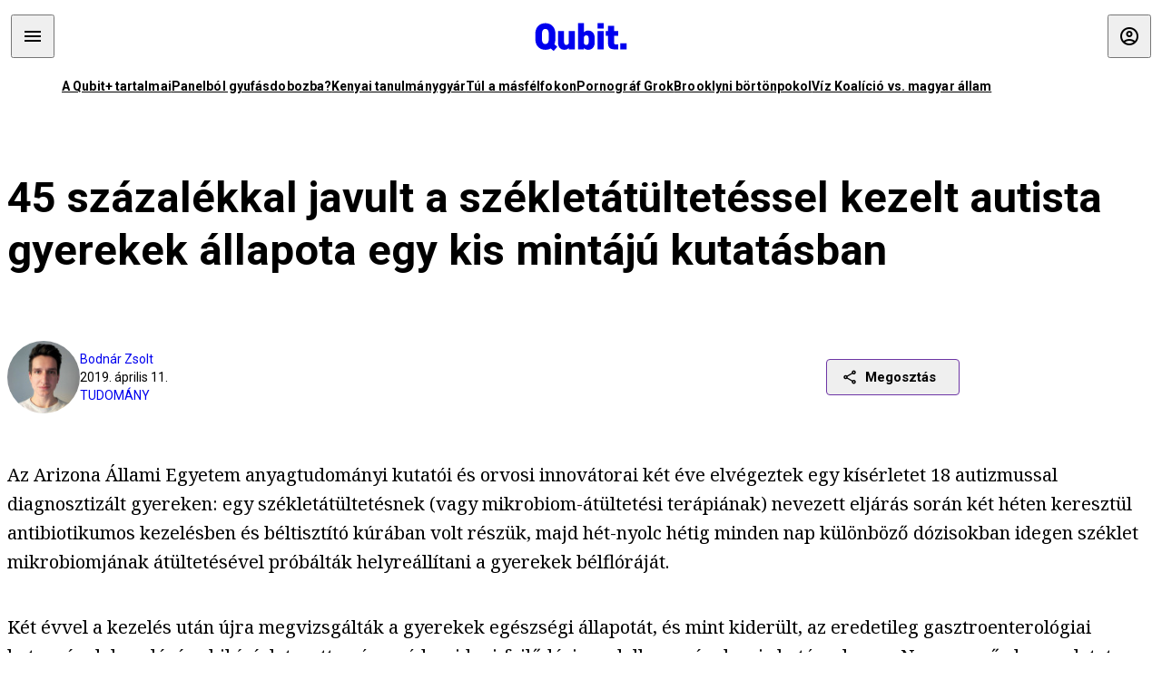

--- FILE ---
content_type: text/html; charset=utf-8
request_url: https://qubit.hu/2019/04/11/45-szazalekkal-javult-a-szekletatultetessel-kezelt-autista-gyerekek-allapota-egy-kis-mintaju-kutatasban
body_size: 16079
content:
<!DOCTYPE html><html lang="hu"><head>
    <meta charset="utf-8">
    
    
    <meta name="viewport" content="width=device-width, initial-scale=1">

    <meta name="qubit/config/environment" content="%7B%22modulePrefix%22%3A%22qubit%22%2C%22environment%22%3A%22production%22%2C%22rootURL%22%3A%22%2F%22%2C%22locationType%22%3A%22history%22%2C%22EmberENV%22%3A%7B%22EXTEND_PROTOTYPES%22%3Afalse%2C%22FEATURES%22%3A%7B%7D%2C%22_APPLICATION_TEMPLATE_WRAPPER%22%3Afalse%2C%22_DEFAULT_ASYNC_OBSERVERS%22%3Atrue%2C%22_JQUERY_INTEGRATION%22%3Afalse%2C%22_NO_IMPLICIT_ROUTE_MODEL%22%3Atrue%2C%22_TEMPLATE_ONLY_GLIMMER_COMPONENTS%22%3Atrue%7D%2C%22APP%22%3A%7B%22name%22%3A%22qubit%22%2C%22version%22%3A%220.0.0%2B486d6298%22%7D%2C%22fastboot%22%3A%7B%22hostWhitelist%22%3A%5B%22qubit.hu%22%5D%7D%2C%22metricsAdapters%22%3A%5B%7B%22name%22%3A%22GoogleTagManager%22%2C%22environments%22%3A%5B%22production%22%5D%2C%22config%22%3A%7B%22id%22%3A%22GTM-TCFFBPJ%22%7D%7D%2C%7B%22name%22%3A%22Remp%22%2C%22environments%22%3A%5B%22production%22%5D%2C%22config%22%3A%7B%22scriptUrl%22%3A%22https%3A%2F%2Fcdn.pmd.444.hu%2Fassets%2Flib%2Fjs%2Fheartbeat.js%22%2C%22host%22%3A%22https%3A%2F%2Fheartbeat.pmd.444.hu%22%2C%22token%22%3A%2250e0c0c8-69c6-43ed-a56e-115950f3439a%22%7D%7D%5D%2C%22ENGINES%22%3A%5B%7B%22name%22%3A%22author--author%22%2C%22type%22%3A%22author%22%2C%22config%22%3A%7B%22buckets%22%3A%5B%22qubit%22%5D%7D%7D%2C%7B%22name%22%3A%22kereses--search%22%2C%22type%22%3A%22search%22%2C%22config%22%3A%7B%22buckets%22%3A%5B%22qubit%22%5D%7D%7D%2C%7B%22name%22%3A%22--reader%22%2C%22type%22%3A%22reader%22%2C%22config%22%3A%7B%22buckets%22%3A%5B%22qubit%22%5D%7D%7D%5D%7D">
<!-- EMBER_CLI_FASTBOOT_TITLE -->      <meta name="ember-head-start" content>
      
      <meta name="author" content="Bodnár Zsolt">

        <meta name="keywords" content="tudomány,baktérium,mikrobiom,székletátültetés,autista,bélbaktérium,bélflóra,bélbaktériumok,autizmus,ASD">
        <meta name="news_keywords" content="tudomány,baktérium,mikrobiom,székletátültetés,autista,bélbaktérium,bélflóra,bélbaktériumok,autizmus,ASD">
        <meta itemprop="keywords" content="tudomány,baktérium,mikrobiom,székletátültetés,autista,bélbaktérium,bélflóra,bélbaktériumok,autizmus,ASD">

    <meta name="twitter:card" content="summary_large_image">

        <link rel="canonical" href="https://qubit.hu/2019/04/11/45-szazalekkal-javult-a-szekletatultetessel-kezelt-autista-gyerekek-allapota-egy-kis-mintaju-kutatasban">
        <meta property="og:url" content="https://qubit.hu/2019/04/11/45-szazalekkal-javult-a-szekletatultetessel-kezelt-autista-gyerekek-allapota-egy-kis-mintaju-kutatasban">
        <meta property="twitter:url" content="https://qubit.hu/2019/04/11/45-szazalekkal-javult-a-szekletatultetessel-kezelt-autista-gyerekek-allapota-egy-kis-mintaju-kutatasban">

      <meta property="og:site_name" content="Qubit">

    <meta property="og:type" content="article">
    <meta property="og:locale" content="hu">

        <title>45 százalékkal javult a székletátültetéssel kezelt autista gyerekek állapota egy kis mintájú kutatásban</title>
        <meta name="title" content="45 százalékkal javult a székletátültetéssel kezelt autista gyerekek állapota egy kis mintájú kutatásban">
        <meta property="og:title" content="45 százalékkal javult a székletátültetéssel kezelt autista gyerekek állapota egy kis mintájú kutatásban">
        <meta name="twitter:title" content="45 százalékkal javult a székletátültetéssel kezelt autista gyerekek állapota egy kis mintájú kutatásban">

        <meta name="description" content="Két évvel a kezelés után azzal hívták fel az autista gyerekek szülei a kutatókat, hogy még mindig fokozatosan javul az állapotuk. A kulcs: a bakteriális sokféleség.">
        <meta property="og:description" content="Két évvel a kezelés után azzal hívták fel az autista gyerekek szülei a kutatókat, hogy még mindig fokozatosan javul az állapotuk. A kulcs: a bakteriális sokféleség.">
        <meta name="twitter:description" content="Két évvel a kezelés után azzal hívták fel az autista gyerekek szülei a kutatókat, hogy még mindig fokozatosan javul az állapotuk. A kulcs: a bakteriális sokféleség.">

        <meta property="og:image" content="https://assets.4cdn.hu/kraken/7I84ZHqKmxiG1Bk11ws-lg.jpeg">
        <meta name="twitter:image" content="https://assets.4cdn.hu/kraken/7I84ZHqKmxiG1Bk11ws-lg.jpeg">

      <meta name="robots" content="max-image-preview:large">

      <script type="application/ld+json">[{"@context":"https://schema.org","@type":"NewsArticle","mainEntityOfPage":"https://qubit.hu/2019/04/11/45-szazalekkal-javult-a-szekletatultetessel-kezelt-autista-gyerekek-allapota-egy-kis-mintaju-kutatasban","headline":"45 százalékkal javult a székletátültetéssel kezelt autista gyerekek állapota egy kis mintájú kutatásban","description":"Két évvel a kezelés után azzal hívták fel az autista gyerekek szülei a kutatókat, hogy még mindig fokozatosan javul az állapotuk. A kulcs: a bakteriális sokféleség.","datePublished":"2021-08-09T14:42:08+02:00","dateModified":"2024-10-02T01:09:45+02:00","author":[{"@type":"Person","name":"Bodnár Zsolt","image":"https://assets.4cdn.hu/kraken/755b6gw0n9VNEfFvs-xxs.jpeg?width=96&amp;height=96&amp;fit=crop"}],"image":"https://assets.4cdn.hu/kraken/7I84ZHqKmxiG1Bk11ws.jpeg","publisher":{"@type":"Organization","name":"Qubit","logo":"https://cdn.qubitr.cloud/assets/appicon-180.0604bcdfc6b1be9dd943.png"}},{"@context":"https://schema.org","@type":"BreadcrumbList","itemListElement":[{"@type":"ListItem","position":1,"name":"Qubit","item":"https://qubit.hu"},{"@type":"ListItem","position":2,"name":"tudomány","item":"https://qubit.hu/category/tudomany"},{"@type":"ListItem","position":3,"name":"45 százalékkal javult a székletátültetéssel kezelt autista gyerekek állapota egy kis mintájú kutatásban"}]}]</script>

      <meta property="article:published_time" content="2019-04-11T09:03:46+02:00">

<!---->
<!---->
<!---->
      <link rel="icon" href="https://cdn.qubitr.cloud/assets/favicon.941c41679e944dc21ec5.svg" type="image/svg+xml">

      <link rel="apple-touch-icon" href="https://cdn.qubitr.cloud/assets/appicon-180.0604bcdfc6b1be9dd943.png">

      <link rel="manifest" href="/manifest.ea1be1bf620fefe3446f.webmanifest" crossorigin="use-credentials">
  
      <meta name="ember-head-end" content>

<meta name="author/config/environment" content="%7B%22modulePrefix%22%3A%22author%22%2C%22environment%22%3A%22production%22%7D">
<link rel="preconnect" href="https://www.googletagmanager.com">
<meta name="reader/config/environment" content="%7B%22modulePrefix%22%3A%22reader%22%2C%22environment%22%3A%22production%22%7D">
<meta name="search/config/environment" content="%7B%22modulePrefix%22%3A%22search%22%2C%22environment%22%3A%22production%22%7D">

    
    


    <meta name="qubit/config/asset-manifest" content="%GENERATED_ASSET_MANIFEST%">
  
<link href="https://cdn.qubitr.cloud/assets/chunk.854c7125009e649b0b9e.css" rel="stylesheet">
<link href="https://cdn.qubitr.cloud/assets/chunk.f65680bfc082e5d8b534.css" rel="stylesheet"></head>
  <body>
    <script type="x/boundary" id="fastboot-body-start"></script>













  <div class="pdvp3x1 mno1hz0 _6lpnrc0 _1td35270 j1lo7h0 yxqj9c0 b2lkpx0 _9n4fd60 _16fti8f0 _1ckyqtu0 _1meo7bg0 _46z0ba0 nif08r0 jc5csr1 _8b6bxc9 _1dy6oyqid _15v9r4j0">
    
  
      
  

  
      

        
        
        
        
        
        

        
        
        
      
      
      
      
      
      
      
      
      
      
      <!---->

<!----><!---->
      
      
<!---->
  
  
  <div class="wsxqsd0 _1chu0ywg p4kpu33i p4kpu38y">
    
    
    
    <div id="ap-qubit-site-header-top" class="ehcymf0 "></div>
  

    
    
  <div></div>


    <header class="_17mn3jz4 _17mn3jz2 ta3a4cqu ta3a4cv4 _1chu0ywm _1chu0yw16 _1chu0ywg ta3a4cym ta3a4c1gp p4kpu31k p4kpu38y _1adv1h53 _1adv1h5h _8b6bx4h _1dy6oyqal">
<!---->
      <span class="_17mn3jz7 ta3a4cr8 ta3a4cvi _1dy6oyq17 _1chu0yw12">
        
        
    <a href="/" class="uwwrama uwwramg ta3a4c1fx _1chu0ywf" rel="noopener">
          
  <svg xmlns="http://www.w3.org/2000/svg" viewBox="0 0 115 44" style="height: inherit;">
    <use href="/assets/logo-qubit.svg#logo" fill="currentColor"></use>
  </svg>

        </a>
  
      
      </span>

      <div class="_1chu0ywh p4kpu30 p4kpu377 _1dy6oyqb5">
        
        <div class="_1chu0ywg p4kpu31k">
          
    <div id="ap-qubit-header-001" class="ehcymf0 "></div>
  
          
    <div id="ap-qubit-header-002" class="ehcymf0 "></div>
  
          
    <div id="ap-qubit-header-003" class="ehcymf0 "></div>
  
          
    <div id="ap-qubit-header-004" class="ehcymf0 "></div>
  
        </div>
<!---->      
<!---->      </div>
    </header>
  

<!---->  

    
  <div class="_1chu0ywg ta3a4cym ta3a4c1de _8b6bx8d">
  </div>


    
  
    
  <div class="_1chu0ywg p4kpu31k p4kpu33i 0px ta3a4cym p4kpu31k">
    
      
  <div class="_1chu0ywg p4kpu31y p4kpu33w 0px ol80paa _1qa2sie0 _1chu0yws _1chu0ywx ta3a4cio ta3a4cmy ta3a4crt ta3a4cw3 _1chu0ywg p4kpu34a p4kpu3d1">
    
          
    <a href="https://qubit.hu/qplusz" class="uwwrama _1qa2sie2 _1dy6oyq4x _1dy6oyq1l _1dy6oyq5v" rel="noopener">
            A Qubit+ tartalmai
          </a>
  
          
    <a href="https://qubit.hu/2026/01/15/cseberbol-vederbe-panelbol-gyufasdobozba" class="uwwrama _1qa2sie2 _1dy6oyq4x _1dy6oyq1l _1dy6oyq5v" rel="noopener">
            Panelból gyufásdobozba?
          </a>
  
          
    <a href="https://qubit.hu/2026/01/12/milliardos-iparag-epult-arra-hogy-a-nyugati-egyetemistak-keptelenek-dolgozatot-irni" class="uwwrama _1qa2sie2 _1dy6oyq4x _1dy6oyq1l _1dy6oyq5v" rel="noopener">
            Kenyai tanulmánygyár
          </a>
  
          
    <a href="https://qubit.hu/2026/01/14/harom-rekordmeleg-ev-utan-elkerulhetetlenne-valt-a-15-fokos-klimacel-tullepese" class="uwwrama _1qa2sie2 _1dy6oyq4x _1dy6oyq1l _1dy6oyq5v" rel="noopener">
            Túl a másfélfokon
          </a>
  
          
    <a href="https://qubit.hu/2026/01/13/a-pornograf-deep-fake-ek-miatt-ket-orszagban-is-betiltottak-elon-musk-chatbotjat-a-grokot" class="uwwrama _1qa2sie2 _1dy6oyq4x _1dy6oyq1l _1dy6oyq5v" rel="noopener">
            Pornográf Grok
          </a>
  
          
    <a href="https://qubit.hu/2026/01/15/foldi-pokol-a-new-york-i-borton-ahol-nicolas-maduro-varja-a-targyalasat" class="uwwrama _1qa2sie2 _1dy6oyq4x _1dy6oyq1l _1dy6oyq5v" rel="noopener">
            Brooklyni börtönpokol
          </a>
  
          
    <a href="https://qubit.hu/2026/01/09/az-allam-nem-hajlando-kiadni-a-magyarorszagi-vizvezetek-halozat-allapotarol-szolo-adatokat-a-civilek-perre-mentek" class="uwwrama _1qa2sie2 _1dy6oyq4x _1dy6oyq1l _1dy6oyq5v" rel="noopener">
            Víz Koalíció vs. magyar állam
          </a>
  
      
  </div>

    
  </div>

  


    
  <div class="_1chu0ywg ta3a4cym ta3a4c1de _8b6bx8d">
  </div>


    <div class="ta3a4cjn ta3a4cnx p4kpu35g">
      
    <article>
      
  <div class="_2tnqk35 _1chu0ywh p4kpu3e p4kpu3hp">
    
        
    <div id="ap-page-header" class="ehcymf0  slotHeader"></div>
  

        <h1 class="_1dy6oyqm _1dy6oyq9 _1chu0yw9 _2tnqk3f">
<!---->          45 százalékkal javult a székletátültetéssel kezelt autista gyerekek állapota egy kis mintájú kutatásban
        </h1>

        <div class="_1chu0yw9 _2tnqk3d p4kpu3df p4kpu3hp _1chu0ywg p4kpu34h p4kpu31k">
          <div class="_1k2zpzi2 p4kpu3cg p4kpu3gq _1chu0ywg p4kpu33w p4kpu34h p4kpu31k _1dy6oyq2k">
            <div class="_1chu0ywg">
                
    <div class="_1wsp8zg4 _1chu0ywu _1chu0ywz _1chu0ywk _8b6bx51 _1dy6oyqb5 _1wsp8zg2 _1k2zpzi4" style="--_1wsp8zg0:64" title="Bodnár Zsolt">
        <img class="ta3a4cym ta3a4c1d7 _1chu0ywo" src="https://assets.4cdn.hu/kraken/755b6gw0n9VNEfFvs-xxs.jpeg?width=96&amp;height=96&amp;fit=crop" alt loading="lazy">
    </div>
  
            </div>

            <div>
              <div class="_1chu0ywg p4kpu34h p4kpu3c2">
                  <span class="_1chu0ywk">
                    <a href="/author/bodnarzs" class="_1dy6oyq5b _1dy6oyq5o">Bodnár Zsolt</a>
                    <!---->
                  </span>
              </div>

              <div class="_1k2zpzi9">
                2019. április 11.
              </div>

                <a href="/category/tudomany" class="_1dy6oyq5b _1dy6oyq5o _1dy6oyq4k">tudomány</a>
            </div>
          </div>

          
    <div class="_1k2zpzia p4kpu3cn p4kpu3gx _1chu0ywg p4kpu35g p4kpu38y">
      
    
    
    <div class="_1n6u2803 _1chu0ywe">
      
      
      
  <div class="_1n6u2804 _1chu0ywk">
        
      <button id="ember4" class="ember-view _1oiqrbrt p4kpu3c9 p4kpu3gj _1chu0yw6 _1chu0ywl ta3a4c1fq p4kpu377 p4kpu31k p4kpu37z _1dy6oyq4x uwwrama _1dy6oyq1s _1oiqrbr0 uwwram3 uwwramj _18ssces1 _18ssces5 _18ssces15 _18ssces7n _18sscesh3 _1dy6oyq5v _1dy6oyqam _1dy6oyqk2 diq4x0 _1oiqrbr6 _7oso933 _1chu0yw14 ta3a4crf ta3a4cw3" type="button">
          
    <span class="_15pnudm3 _1chu0ywj _1dy6oyq4j _1dy6oyq4x" style="--_15pnudm0:18;--_15pnudm2:0" data-icon="share">
    </span>
  

        
          Megosztás
        
      </button>
  
      </div>

      <!---->
    
      
  <div class="_1n6u2805 _1chu0yw12 _1n6u2806 _1n6u2808 _1n6u280a" popover>
        
      <!---->
      
  <ul class="_25g4rm4 ta3a4cia ta3a4cmk _1chu0ywh p4kpu37l _1chu0ywu _8b6bx65 diq4xa _25g4rm2">
    
          
    <li class="_25g4rm5 ta3a4cr8 ta3a4cvi _1chu0ywh p4kpu35n p4kpu377 ta3a4c1g4 p4kpu31k uwwrama _1dy6oyq1s _1dy6oyqal _1dy6oyqam _1dy6oyqk2 _25g4rm7 _7oso933 _1chu0yw14 uwwram3 uwwramj" role="button">
        
    <span class="_15pnudm3 _1chu0ywj _1dy6oyq4j _1dy6oyq4x ta3a4cee _1dy6oyqb5" style="--_15pnudm0:24;--_15pnudm2:0" data-icon="content_copy">
    </span>
  

      <span class="_25g4rmd _1chu0ywu _1dy6oyq4x">
        
            Link másolása
          
      </span>

<!---->    </li>
  
          
    <li class="_25g4rm5 ta3a4cr8 ta3a4cvi _1chu0ywh p4kpu35n p4kpu377 ta3a4c1g4 p4kpu31k uwwrama _1dy6oyq1s _1dy6oyqal _1dy6oyqam _1dy6oyqk2 _25g4rm7 _7oso933 _1chu0yw14 uwwram3 uwwramj" role="button">
        
    <span class="_15pnudm3 _1chu0ywj _1dy6oyq4j _1dy6oyq4x ta3a4cee _1dy6oyqb5" style="--_15pnudm0:24;--_15pnudm2:0" data-icon="logo_facebook">
    </span>
  

      <span class="_25g4rmd _1chu0ywu _1dy6oyq4x">
        
            Facebook
          
      </span>

<!---->    </li>
  
          
    <li class="_25g4rm5 ta3a4cr8 ta3a4cvi _1chu0ywh p4kpu35n p4kpu377 ta3a4c1g4 p4kpu31k uwwrama _1dy6oyq1s _1dy6oyqal _1dy6oyqam _1dy6oyqk2 _25g4rm7 _7oso933 _1chu0yw14 uwwram3 uwwramj" role="button">
        
    <span class="_15pnudm3 _1chu0ywj _1dy6oyq4j _1dy6oyq4x ta3a4cee _1dy6oyqb5" style="--_15pnudm0:24;--_15pnudm2:0" data-icon="logo_x">
    </span>
  

      <span class="_25g4rmd _1chu0ywu _1dy6oyq4x">
        
            X (Twitter)
          
      </span>

<!---->    </li>
  
          
    <li class="_25g4rm5 ta3a4cr8 ta3a4cvi _1chu0ywh p4kpu35n p4kpu377 ta3a4c1g4 p4kpu31k uwwrama _1dy6oyq1s _1dy6oyqal _1dy6oyqam _1dy6oyqk2 _25g4rm7 _7oso933 _1chu0yw14 uwwram3 uwwramj" role="button">
        
    <span class="_15pnudm3 _1chu0ywj _1dy6oyq4j _1dy6oyq4x ta3a4cee _1dy6oyqb5" style="--_15pnudm0:24;--_15pnudm2:0" data-icon="logo_tumblr">
    </span>
  

      <span class="_25g4rmd _1chu0ywu _1dy6oyq4x">
        
            Tumblr
          
      </span>

<!---->    </li>
  
          
    <li class="_25g4rm5 ta3a4cr8 ta3a4cvi _1chu0ywh p4kpu35n p4kpu377 ta3a4c1g4 p4kpu31k uwwrama _1dy6oyq1s _1dy6oyqal _1dy6oyqam _1dy6oyqk2 _25g4rm7 _7oso933 _1chu0yw14 uwwram3 uwwramj" role="button">
        
    <span class="_15pnudm3 _1chu0ywj _1dy6oyq4j _1dy6oyq4x ta3a4cee _1dy6oyqb5" style="--_15pnudm0:24;--_15pnudm2:0" data-icon="logo_linkedin">
    </span>
  

      <span class="_25g4rmd _1chu0ywu _1dy6oyq4x">
        
            LinkedIn
          
      </span>

<!---->    </li>
  
      
  </ul>

    
      </div>

    
    </div>
  
  

<!---->    </div>
  
        </div>

        
  <div class="_2tnqk35 _1chu0ywh p4kpu3e slotArticle _1chu0yw9 _2tnqk3h">
    
          
    <div id="ap-qubit-article-top-001" class="ehcymf0  _1chu0yw9 _2tnqk3d"></div>
  

          
      
  <p class=" _1k2zpzic _1chu0yw9 _2tnqk3d _4ki5rp0 _4ki5rp1">
    Az Arizona Állami Egyetem anyagtudományi kutatói és orvosi innovátorai két éve elvégeztek egy kísérletet 18 autizmussal diagnosztizált gyereken: egy székletátültetésnek (vagy mikrobiom-átültetési terápiának) nevezett eljárás során két héten keresztül antibiotikumos kezelésben és béltisztító kúrában volt részük, majd hét-nyolc hétig minden nap különböző dózisokban idegen széklet mikrobiomjának átültetésével próbálták helyreállítani a gyerekek bélflóráját.
  </p>

      
  <p class=" _1k2zpzic _1chu0yw9 _2tnqk3d _4ki5rp0 _4ki5rp1">
    Két évvel a kezelés után újra megvizsgálták a gyerekek egészségi állapotát, és mint kiderült, az eredetileg gasztroenterológiai betegségek kezelésére kikísérletezett gyógymód az idegi-fejlődési rendellenességekre is hatással van. „Nagyon erős kapcsolatot találtunk a beleinkben élő mikroorganizmusok és az agy felé közvetített jelek között” – mondta a Scientific Reportsban megjelent <a href="https://www.nature.com/articles/s41598-019-42183-0" target="_blank" >tanulmány</a> egyik szerzője, Rosa Krajmalnik-Brown.
  </p>

      
  <p class=" _1k2zpzic _1chu0yw9 _2tnqk3d _4ki5rp0 _4ki5rp1">
    Az autizmusspektrum-zavar (ASD) tünetei átlagosan 45 százalékkal, a gyomor-bélrendszeri tünetek pedig 58 százalékkal csökkentek a gyerekeknél két év alatt.
  </p>

      
  <h2 class=" _1k2zpzic _1chu0yw9 _2tnqk3d _4ki5rp4">
    Baktérium legyen, sokféle!
  </h2>

      
  <p class=" _1k2zpzic _1chu0yw9 _2tnqk3d _4ki5rp0 _4ki5rp1">
    Az elmúlt években <a href="https://www.iflscience.com/health-and-medicine/why-poo-transplants-are-nothing-be-sniffed/" target="_blank" >bebizonyították</a>, hogy a mikrobiom (vagyis az egyedi bélbaktérium-készletünk) állapota szoros összefüggésben van az egészségünkkel és viselkedésünkkel, legyen szó depresszióra való hajlamról vagy a stressztűrő képességünkről. A 2013 óta engedélyezett székletátültetés lényege, hogy egy egészséges donor bakteriális sokfélesége hasznára válhat egy szegényesebb bélflórával rendelkező egyénnek.
  </p>

      
  <p class=" _1k2zpzic _1chu0yw9 _2tnqk3d _4ki5rp0 _4ki5rp1">
    Az ASD-vel diagnosztizált gyerekeknél a kezelés előtt olyan hasznos bélbaktériumok hiányoztak, mint a Bifidobaktérium vagy a Prevotella, de ez már rögtön az átültetés után megváltozott. Sőt a kutatók meglepetésére a következő két évben még tovább nőtt a bakteriális sokféleség a gyerekek bélrendszerében. „Csak azért vizsgáltuk meg újra őket, mert a szüleik azzal fordultak hozzánk, hogy a gyerekek állapota a mai napig javul tovább. Nagyon ritka, hogy fokozatosan javul az egészségük bármilyen kezelés után” – <a href="https://asunow.asu.edu/20190409-discoveries-autism-symptoms-reduced-nearly-50-percent-two-years-after-fecal-transplant" target="_blank" >mondta</a> egy közleményben James Adams, a tanulmány másik társszerzője.
  </p>

      
  <h2 class=" _1k2zpzic _1chu0yw9 _2tnqk3d _4ki5rp4">
    Az eredmények rendkívüliek, de a kutatók óvatosságra intenek
  </h2>

      
  <p class=" _1k2zpzic _1chu0yw9 _2tnqk3d _4ki5rp0 _4ki5rp1">
    Az ASD tüneteinek 45 százalékos csökkenése mellett a betegség erőssége is változott sok gyereknél: a két évvel korábbi 15 helyett már csak 3 gyereket diagnosztizáltak súlyos autistaként, heten a mérsékelt kategóriába esnek, nyolcan pedig már annak a küszöbét sem érték el. Az autizmussal gyakran együtt járó gyomor-bélrendszeri problémák a kezdetben mind a 18 gyereket érintették, közülük 16 érintettnél mértek több mint 50 százalékos javulást két év alatt.
  </p>

      
  <p class=" _1k2zpzic _1chu0yw9 _2tnqk3d _4ki5rp0 _4ki5rp1">
    A kutatók szerint bár az eredmények nagyon biztatóak, még nem szabad gyógymódként tekinteni a székletátültetésre, ugyanis nagyon kis mintával, placebokontroll nélkül dolgoztak, és még az átültetés megfelelő dózisát sem sikerült megállapítaniuk – éppen ezért folytatják a kísérletet.
  </p>

      
  <p class=" _1k2zpzic _1chu0yw9 _2tnqk3d _4ki5rp0 _4ki5rp1">
    <i >Kapcsolódó cikkek a Qubiten:</i>
  </p>

      
  
  <figure class=" _1k2zpzic _1chu0yw9 _2tnqk3d _1chu0yw9 _2tnqk3f ">
        
  
    
      
      
    
  <article class="_1chu0ywg p4kpu3df">
        <a href="/2019/02/26/a-belbakteriumok-a-gazdaszervezet-genetikai-mukodeset-is-befolyasoljak" title="A bélbaktériumok a gazdaszervezet genetikai működését is befolyásolják">
          
    <img loading="lazy" src="https://assets.4cdn.hu/kraken/77cdUif6vfEB1ig1igs.jpeg" srcset="https://assets.4cdn.hu/kraken/77cdUif6vfEB1ig1igs-xxs.jpeg 96w, https://assets.4cdn.hu/kraken/77cdUif6vfEB1ig1igs-xs.jpeg 360w, https://assets.4cdn.hu/kraken/77cdUif6vfEB1ig1igs-sm.jpeg 640w, https://assets.4cdn.hu/kraken/77cdUif6vfEB1ig1igs-md.jpeg 768w, https://assets.4cdn.hu/kraken/77cdUif6vfEB1ig1igs-lg.jpeg 1366w, https://assets.4cdn.hu/kraken/77cdUif6vfEB1ig1igs-xl.jpeg 1920w, https://assets.4cdn.hu/kraken/77cdUif6vfEB1ig1igs-xxl.jpeg 2560w" sizes="auto" class="wwed4q2 _1chu0ywo ta3a4c1ct _8pam4d1 ta3a4c1i2 ta3a4c1d7" width="6614" height="6614" style="--wwed4q1:3/2;--wwed4q0:6614px 6614px" alt="A bélbaktériumok a gazdaszervezet genetikai működését is befolyásolják">
  
        </a>

    <div class="ta3a4cym">
      <h1 class="_1dy6oyqm">
          <a href="/2019/02/26/a-belbakteriumok-a-gazdaszervezet-genetikai-mukodeset-is-befolyasoljak" title="A bélbaktériumok a gazdaszervezet genetikai működését is befolyásolják">
<!---->            A bélbaktériumok a gazdaszervezet genetikai működését is befolyásolják
          </a>
      </h1>

          
  <div class="ktf4w40 _1chu0ywg p4kpu34h ta3a4c16">
    <span>
        <a href="/author/vajnat" class="_1dy6oyq4x _1dy6oyq5b _1dy6oyq5o">Vajna Tamás</a><!---->    </span>
    <span class="_1chu0ywk _1dy6oyq4k">
        <a href="/category/tudomany" class="_1dy6oyq4x _1dy6oyq5b _1dy6oyq5o">tudomány</a>
    </span>
    <span class="ktf4w43">
      2019. február 26.
    </span>
  </div>


      <p class="ta3a4c1k _1dy6oyq3q">
          Az emésztőrendszer baktériumflórája az általa termelt nitrogén-monoxid segítségével kommunikál az emlősök szervezetével. A molekula nem csak a jelátvitelt segíti, de közvetlenül befolyásolja a génexpressziót, ezáltal az immunrendszer működését, derül ki egy friss amerikai kutatásból. 
      </p>
    </div>
  </article>



  
  

<!---->  </figure>


      
  
  <figure class=" _1k2zpzic _1chu0yw9 _2tnqk3d _1chu0yw9 _2tnqk3f ">
        
  
    
      
      
    
  <article class="_1chu0ywg p4kpu3df">
        <a href="/2018/11/12/belbakteriumokat-talaltak-az-emberi-agyban-gyulnek-a-bizonyitekok-a-kulonos-kapcsolatra" title="Bélbaktériumokat találtak az emberi agyban, gyűlnek a bizonyítékok a különös kapcsolatra">
          
    <img loading="lazy" src="https://assets.4cdn.hu/kraken/7ENWif7LEjbIIaAKs.jpeg" srcset="https://assets.4cdn.hu/kraken/7ENWif7LEjbIIaAKs-xxs.jpeg 96w, https://assets.4cdn.hu/kraken/7ENWif7LEjbIIaAKs-xs.jpeg 360w, https://assets.4cdn.hu/kraken/7ENWif7LEjbIIaAKs-sm.jpeg 640w, https://assets.4cdn.hu/kraken/7ENWif7LEjbIIaAKs-md.jpeg 768w, https://assets.4cdn.hu/kraken/7ENWif7LEjbIIaAKs-lg.jpeg 1366w, https://assets.4cdn.hu/kraken/7ENWif7LEjbIIaAKs-xl.jpeg 1920w, https://assets.4cdn.hu/kraken/7ENWif7LEjbIIaAKs-xxl.jpeg 2560w" sizes="auto" class="wwed4q2 _1chu0ywo ta3a4c1ct _8pam4d1 ta3a4c1i2 ta3a4c1d7" width="1152" height="640" style="--wwed4q1:3/2;--wwed4q0:1152px 640px" alt="Bélbaktériumokat találtak az emberi agyban, gyűlnek a bizonyítékok a különös kapcsolatra">
  
        </a>

    <div class="ta3a4cym">
      <h1 class="_1dy6oyqm">
          <a href="/2018/11/12/belbakteriumokat-talaltak-az-emberi-agyban-gyulnek-a-bizonyitekok-a-kulonos-kapcsolatra" title="Bélbaktériumokat találtak az emberi agyban, gyűlnek a bizonyítékok a különös kapcsolatra">
<!---->            Bélbaktériumokat találtak az emberi agyban, gyűlnek a bizonyítékok a különös kapcsolatra
          </a>
      </h1>

          
  <div class="ktf4w40 _1chu0ywg p4kpu34h ta3a4c16">
    <span>
        <a href="/author/vajnat" class="_1dy6oyq4x _1dy6oyq5b _1dy6oyq5o">Vajna Tamás</a><!---->    </span>
    <span class="_1chu0ywk _1dy6oyq4k">
        <a href="/category/tudomany" class="_1dy6oyq4x _1dy6oyq5b _1dy6oyq5o">tudomány</a>
    </span>
    <span class="ktf4w43">
      2018. november 12.
    </span>
  </div>


      <p class="ta3a4c1k _1dy6oyq3q">
          A neurológusok eddig a vér-agy gát kóros hibájának tudták be, ha baktériumokat találtak az emberi agyban.  A legújabb kutatások szerint azonban az emésztő- és az immunrendszer működésében kulcsszerepet játszó mikroorganizmusoknak az egészséges idegrendszerben is lehet feladatuk
      </p>
    </div>
  </article>



  
  

<!---->  </figure>




          
    <div id="ap-qubit-article-bottom-001" class="ehcymf0  _1chu0yw9 _2tnqk3d"></div>
  
        
  </div>


<!---->
          <footer class="_1chu0ywg p4kpu33i p4kpu3hp _1chu0yw9 _2tnqk3d">
            
    <div class="_1chu0ywg p4kpu34h p4kpu3c9 p4kpu3gx">
<!---->
<!---->
        
    
      <a id="ember5" class="ember-view _189c837e _189c8375 _1chu0yw6 _1chu0ywl ta3a4c1fc p4kpu377 p4kpu3c9 p4kpu31k _1dy6oyq4x uwwrama _1dy6oyq1s _189c8370 uwwram3 uwwramj _189c8373 _7oso933 _1chu0yw14 _189c837g _189c837i _189c837k _189c837m _189c8378 diq4x0 _18ssces1 _18ssces5 _18ssces2 _18ssces15 _18ssces7n _18ssces7k _18sscesh3 _189c8379 _1dy6oyqam _1dy6oyqk2 ta3a4crf ta3a4cvp _1dy6oyq4k" data-group href="https://qubit.hu/tag/bakterium" role="button">
<!---->
        <span class="_1chu0ywu _1chu0ywz _1dy6oyq4g">
          
      baktérium
    
        </span>
      </a>
  
  
        
    
      <a id="ember6" class="ember-view _189c837e _189c8375 _1chu0yw6 _1chu0ywl ta3a4c1fc p4kpu377 p4kpu3c9 p4kpu31k _1dy6oyq4x uwwrama _1dy6oyq1s _189c8370 uwwram3 uwwramj _189c8373 _7oso933 _1chu0yw14 _189c837g _189c837i _189c837k _189c837m _189c8378 diq4x0 _18ssces1 _18ssces5 _18ssces2 _18ssces15 _18ssces7n _18ssces7k _18sscesh3 _189c8379 _1dy6oyqam _1dy6oyqk2 ta3a4crf ta3a4cvp _1dy6oyq4k" data-group href="https://qubit.hu/tag/mikrobiom" role="button">
<!---->
        <span class="_1chu0ywu _1chu0ywz _1dy6oyq4g">
          
      mikrobiom
    
        </span>
      </a>
  
  
        
    
      <a id="ember7" class="ember-view _189c837e _189c8375 _1chu0yw6 _1chu0ywl ta3a4c1fc p4kpu377 p4kpu3c9 p4kpu31k _1dy6oyq4x uwwrama _1dy6oyq1s _189c8370 uwwram3 uwwramj _189c8373 _7oso933 _1chu0yw14 _189c837g _189c837i _189c837k _189c837m _189c8378 diq4x0 _18ssces1 _18ssces5 _18ssces2 _18ssces15 _18ssces7n _18ssces7k _18sscesh3 _189c8379 _1dy6oyqam _1dy6oyqk2 ta3a4crf ta3a4cvp _1dy6oyq4k" data-group href="https://qubit.hu/tag/szekletatultetes" role="button">
<!---->
        <span class="_1chu0ywu _1chu0ywz _1dy6oyq4g">
          
      székletátültetés
    
        </span>
      </a>
  
  
        
    
      <a id="ember8" class="ember-view _189c837e _189c8375 _1chu0yw6 _1chu0ywl ta3a4c1fc p4kpu377 p4kpu3c9 p4kpu31k _1dy6oyq4x uwwrama _1dy6oyq1s _189c8370 uwwram3 uwwramj _189c8373 _7oso933 _1chu0yw14 _189c837g _189c837i _189c837k _189c837m _189c8378 diq4x0 _18ssces1 _18ssces5 _18ssces2 _18ssces15 _18ssces7n _18ssces7k _18sscesh3 _189c8379 _1dy6oyqam _1dy6oyqk2 ta3a4crf ta3a4cvp _1dy6oyq4k" data-group href="https://qubit.hu/tag/autista" role="button">
<!---->
        <span class="_1chu0ywu _1chu0ywz _1dy6oyq4g">
          
      autista
    
        </span>
      </a>
  
  
        
    
      <a id="ember9" class="ember-view _189c837e _189c8375 _1chu0yw6 _1chu0ywl ta3a4c1fc p4kpu377 p4kpu3c9 p4kpu31k _1dy6oyq4x uwwrama _1dy6oyq1s _189c8370 uwwram3 uwwramj _189c8373 _7oso933 _1chu0yw14 _189c837g _189c837i _189c837k _189c837m _189c8378 diq4x0 _18ssces1 _18ssces5 _18ssces2 _18ssces15 _18ssces7n _18ssces7k _18sscesh3 _189c8379 _1dy6oyqam _1dy6oyqk2 ta3a4crf ta3a4cvp _1dy6oyq4k" data-group href="https://qubit.hu/tag/belbakterium" role="button">
<!---->
        <span class="_1chu0ywu _1chu0ywz _1dy6oyq4g">
          
      bélbaktérium
    
        </span>
      </a>
  
  
        
    
      <a id="ember10" class="ember-view _189c837e _189c8375 _1chu0yw6 _1chu0ywl ta3a4c1fc p4kpu377 p4kpu3c9 p4kpu31k _1dy6oyq4x uwwrama _1dy6oyq1s _189c8370 uwwram3 uwwramj _189c8373 _7oso933 _1chu0yw14 _189c837g _189c837i _189c837k _189c837m _189c8378 diq4x0 _18ssces1 _18ssces5 _18ssces2 _18ssces15 _18ssces7n _18ssces7k _18sscesh3 _189c8379 _1dy6oyqam _1dy6oyqk2 ta3a4crf ta3a4cvp _1dy6oyq4k" data-group href="https://qubit.hu/tag/belflora" role="button">
<!---->
        <span class="_1chu0ywu _1chu0ywz _1dy6oyq4g">
          
      bélflóra
    
        </span>
      </a>
  
  
        
    
      <a id="ember11" class="ember-view _189c837e _189c8375 _1chu0yw6 _1chu0ywl ta3a4c1fc p4kpu377 p4kpu3c9 p4kpu31k _1dy6oyq4x uwwrama _1dy6oyq1s _189c8370 uwwram3 uwwramj _189c8373 _7oso933 _1chu0yw14 _189c837g _189c837i _189c837k _189c837m _189c8378 diq4x0 _18ssces1 _18ssces5 _18ssces2 _18ssces15 _18ssces7n _18ssces7k _18sscesh3 _189c8379 _1dy6oyqam _1dy6oyqk2 ta3a4crf ta3a4cvp _1dy6oyq4k" data-group href="https://qubit.hu/tag/belbakteriumok" role="button">
<!---->
        <span class="_1chu0ywu _1chu0ywz _1dy6oyq4g">
          
      bélbaktériumok
    
        </span>
      </a>
  
  
        
    
      <a id="ember12" class="ember-view _189c837e _189c8375 _1chu0yw6 _1chu0ywl ta3a4c1fc p4kpu377 p4kpu3c9 p4kpu31k _1dy6oyq4x uwwrama _1dy6oyq1s _189c8370 uwwram3 uwwramj _189c8373 _7oso933 _1chu0yw14 _189c837g _189c837i _189c837k _189c837m _189c8378 diq4x0 _18ssces1 _18ssces5 _18ssces2 _18ssces15 _18ssces7n _18ssces7k _18sscesh3 _189c8379 _1dy6oyqam _1dy6oyqk2 ta3a4crf ta3a4cvp _1dy6oyq4k" data-group href="https://qubit.hu/tag/autizmus" role="button">
<!---->
        <span class="_1chu0ywu _1chu0ywz _1dy6oyq4g">
          
      autizmus
    
        </span>
      </a>
  
  
        
    
      <a id="ember13" class="ember-view _189c837e _189c8375 _1chu0yw6 _1chu0ywl ta3a4c1fc p4kpu377 p4kpu3c9 p4kpu31k _1dy6oyq4x uwwrama _1dy6oyq1s _189c8370 uwwram3 uwwramj _189c8373 _7oso933 _1chu0yw14 _189c837g _189c837i _189c837k _189c837m _189c8378 diq4x0 _18ssces1 _18ssces5 _18ssces2 _18ssces15 _18ssces7n _18ssces7k _18sscesh3 _189c8379 _1dy6oyqam _1dy6oyqk2 ta3a4crf ta3a4cvp _1dy6oyq4k" data-group href="https://qubit.hu/tag/asd" role="button">
<!---->
        <span class="_1chu0ywu _1chu0ywz _1dy6oyq4g">
          
      ASD
    
        </span>
      </a>
  
  
    </div>
  

            
    <div class="_1k2zpzia p4kpu3cn p4kpu3gx _1chu0ywg p4kpu35g p4kpu38y">
      
    
    
    <div class="_1n6u2803 _1chu0ywe">
      
      
      
  <div class="_1n6u2804 _1chu0ywk">
        
      <button id="ember14" class="ember-view _1oiqrbrt p4kpu3c9 p4kpu3gj _1chu0yw6 _1chu0ywl ta3a4c1fq p4kpu377 p4kpu31k p4kpu37z _1dy6oyq4x uwwrama _1dy6oyq1s _1oiqrbr0 uwwram3 uwwramj _18ssces1 _18ssces5 _18ssces15 _18ssces7n _18sscesh3 _1dy6oyq5v _1dy6oyqam _1dy6oyqk2 diq4x0 _1oiqrbr6 _7oso933 _1chu0yw14 ta3a4crf ta3a4cw3" type="button">
          
    <span class="_15pnudm3 _1chu0ywj _1dy6oyq4j _1dy6oyq4x" style="--_15pnudm0:18;--_15pnudm2:0" data-icon="share">
    </span>
  

        
          Megosztás
        
      </button>
  
      </div>

      <!---->
    
      
  <div class="_1n6u2805 _1chu0yw12 _1n6u2806 _1n6u2808 _1n6u280a" popover>
        
      <!---->
      
  <ul class="_25g4rm4 ta3a4cia ta3a4cmk _1chu0ywh p4kpu37l _1chu0ywu _8b6bx65 diq4xa _25g4rm2">
    
          
    <li class="_25g4rm5 ta3a4cr8 ta3a4cvi _1chu0ywh p4kpu35n p4kpu377 ta3a4c1g4 p4kpu31k uwwrama _1dy6oyq1s _1dy6oyqal _1dy6oyqam _1dy6oyqk2 _25g4rm7 _7oso933 _1chu0yw14 uwwram3 uwwramj" role="button">
        
    <span class="_15pnudm3 _1chu0ywj _1dy6oyq4j _1dy6oyq4x ta3a4cee _1dy6oyqb5" style="--_15pnudm0:24;--_15pnudm2:0" data-icon="content_copy">
    </span>
  

      <span class="_25g4rmd _1chu0ywu _1dy6oyq4x">
        
            Link másolása
          
      </span>

<!---->    </li>
  
          
    <li class="_25g4rm5 ta3a4cr8 ta3a4cvi _1chu0ywh p4kpu35n p4kpu377 ta3a4c1g4 p4kpu31k uwwrama _1dy6oyq1s _1dy6oyqal _1dy6oyqam _1dy6oyqk2 _25g4rm7 _7oso933 _1chu0yw14 uwwram3 uwwramj" role="button">
        
    <span class="_15pnudm3 _1chu0ywj _1dy6oyq4j _1dy6oyq4x ta3a4cee _1dy6oyqb5" style="--_15pnudm0:24;--_15pnudm2:0" data-icon="logo_facebook">
    </span>
  

      <span class="_25g4rmd _1chu0ywu _1dy6oyq4x">
        
            Facebook
          
      </span>

<!---->    </li>
  
          
    <li class="_25g4rm5 ta3a4cr8 ta3a4cvi _1chu0ywh p4kpu35n p4kpu377 ta3a4c1g4 p4kpu31k uwwrama _1dy6oyq1s _1dy6oyqal _1dy6oyqam _1dy6oyqk2 _25g4rm7 _7oso933 _1chu0yw14 uwwram3 uwwramj" role="button">
        
    <span class="_15pnudm3 _1chu0ywj _1dy6oyq4j _1dy6oyq4x ta3a4cee _1dy6oyqb5" style="--_15pnudm0:24;--_15pnudm2:0" data-icon="logo_x">
    </span>
  

      <span class="_25g4rmd _1chu0ywu _1dy6oyq4x">
        
            X (Twitter)
          
      </span>

<!---->    </li>
  
          
    <li class="_25g4rm5 ta3a4cr8 ta3a4cvi _1chu0ywh p4kpu35n p4kpu377 ta3a4c1g4 p4kpu31k uwwrama _1dy6oyq1s _1dy6oyqal _1dy6oyqam _1dy6oyqk2 _25g4rm7 _7oso933 _1chu0yw14 uwwram3 uwwramj" role="button">
        
    <span class="_15pnudm3 _1chu0ywj _1dy6oyq4j _1dy6oyq4x ta3a4cee _1dy6oyqb5" style="--_15pnudm0:24;--_15pnudm2:0" data-icon="logo_tumblr">
    </span>
  

      <span class="_25g4rmd _1chu0ywu _1dy6oyq4x">
        
            Tumblr
          
      </span>

<!---->    </li>
  
          
    <li class="_25g4rm5 ta3a4cr8 ta3a4cvi _1chu0ywh p4kpu35n p4kpu377 ta3a4c1g4 p4kpu31k uwwrama _1dy6oyq1s _1dy6oyqal _1dy6oyqam _1dy6oyqk2 _25g4rm7 _7oso933 _1chu0yw14 uwwram3 uwwramj" role="button">
        
    <span class="_15pnudm3 _1chu0ywj _1dy6oyq4j _1dy6oyq4x ta3a4cee _1dy6oyqb5" style="--_15pnudm0:24;--_15pnudm2:0" data-icon="logo_linkedin">
    </span>
  

      <span class="_25g4rmd _1chu0ywu _1dy6oyq4x">
        
            LinkedIn
          
      </span>

<!---->    </li>
  
      
  </ul>

    
      </div>

    
    </div>
  
  

<!---->    </div>
  
          </footer>
      
  </div>

    </article>
  
    </div>

      
  <div class="_1chu0ywg ta3a4cym ta3a4c1de _8b6bx8d">
  </div>


      
  <footer class="_1chu0ywg p4kpu33i p4kpu3gx p4kpu31k _1dy6oyq1s">
    <div class="_1chu0ywg p4kpu31k p4kpu33w 0px ol80paa p4kpu37z ta3a4cj9 ta3a4cw3 ta3a4cnj ta3a4crt p4kpu34h">
      
    <a href="/impresszum" class="uwwrama ta3a4cih ta3a4cmr uwwrama _1dy6oyq4x" rel="noopener">
        Impresszum
      </a>
  

      <span class="_5r2qd63 ta3a4cz ta3a4c59 ta3a4c9x ta3a4ce7"></span>

      
    <a href="/szerzoi-jogok" class="uwwrama ta3a4cih ta3a4cmr uwwrama _1dy6oyq4x" rel="noopener">
        Szerzői jogok
      </a>
  

      <span class="_5r2qd63 ta3a4cz ta3a4c59 ta3a4c9x ta3a4ce7"></span>

      
    <a href="/adatvedelmi-nyilatkozat" class="uwwrama ta3a4cih ta3a4cmr uwwrama _1dy6oyq4x" rel="noopener">
        Adatvédelmi nyilatkozat
      </a>
  

      <span class="_5r2qd63 ta3a4cz ta3a4c59 ta3a4c9x ta3a4ce7"></span>

      <a class="ta3a4cih ta3a4cmr uwwrama _1dy6oyq4x">
        Sütibeállítások
      </a>

      <span class="_5r2qd63 ta3a4cz ta3a4c59 ta3a4c9x ta3a4ce7"></span>

      
    <a href="/mediaajanlat" class="uwwrama ta3a4cih ta3a4cmr uwwrama _1dy6oyq4x" rel="noopener">
        Médiaajánlat
      </a>
  

      <span class="_5r2qd63 ta3a4cz ta3a4c59 ta3a4c9x ta3a4ce7"></span>

      <a href="https://4cdn.hu/kraken/raw/upload/80zzaFFxL3rs.pdf" class="ta3a4cih ta3a4cmr uwwrama _1dy6oyq4x">
        Hirdetői ÁSZF
      </a>

      <span class="_5r2qd63 ta3a4cz ta3a4c59 ta3a4c9x ta3a4ce7"></span>

      
    <a href="/tamogatasi-feltetelek" class="uwwrama ta3a4cih ta3a4cmr uwwrama _1dy6oyq4x" rel="noopener">
        Támogatói ÁSZF
      </a>
  

      <span class="_5r2qd63 ta3a4cz ta3a4c59 ta3a4c9x ta3a4ce7"></span>

      <a href="https://qubit.hu/feed" class="ta3a4cih ta3a4cmr uwwrama _1dy6oyq4x">
        RSS
      </a>

      <span class="_5r2qd63 ta3a4cz ta3a4c59 ta3a4c9x ta3a4ce7"></span>

      
    <a href="/cikkiras" class="uwwrama ta3a4cih ta3a4cmr uwwrama _1dy6oyq4x" rel="noopener">
        Szerzőinknek
      </a>
  

      <span class="_5r2qd63 ta3a4cz ta3a4c59 ta3a4c9x ta3a4ce7"></span>

      <a href="mailto:szerk@qubit.hu" class="ta3a4cih ta3a4cmr uwwrama _1dy6oyq4x">
        Írj nekünk
      </a>
    </div>

    <div class="ta3a4c1f5">
      
  <svg xmlns="http://www.w3.org/2000/svg" viewBox="0 0 115 44" style="height: inherit;">
    <use href="/assets/logo-qubit.svg#logo" fill="currentColor"></use>
  </svg>

    </div>

    <div class="_1chu0ywg p4kpu31k p4kpu33w 0px ol80paa p4kpu37z ta3a4cj9 ta3a4cw3 ta3a4cnj ta3a4crt p4kpu34h">
      ©
      2026
      Magyar Jeti Zrt.
    </div>
  </footer>

  
  </div>




  


      
<!---->  
    

  </div>



<!---->  <script type="fastboot/shoebox" id="shoebox-apollo-cache">{"cache":{"Bucket:94d7b8c8-1040-5a82-a86c-aaf977c902e4":{"__typename":"Bucket","id":"94d7b8c8-1040-5a82-a86c-aaf977c902e4","slug":"qubit","name":"Qubit"},"MediaItem:173dc77a-3d49-526d-878b-5158ffe8e076":{"__typename":"Image","id":"173dc77a-3d49-526d-878b-5158ffe8e076","caption":"","author":"STEVE GSCHMEISSNER/SCIENCE PHOTO/Science Photo Library","url":"https://assets.4cdn.hu/kraken/7I84ZHqKmxiG1Bk11ws.jpeg","creditType":"Fotó","sourceLink":null,"bucket":{"__ref":"Bucket:94d7b8c8-1040-5a82-a86c-aaf977c902e4"},"width":4572,"height":3964,"variations":[{"__typename":"ImageVariation","url":"https://assets.4cdn.hu/kraken/7I84ZHqKmxiG1Bk11ws-xxs.jpeg","size":"xxs","width":96,"height":83},{"__typename":"ImageVariation","url":"https://assets.4cdn.hu/kraken/7I84ZHqKmxiG1Bk11ws-xs.jpeg","size":"xs","width":360,"height":312},{"__typename":"ImageVariation","url":"https://assets.4cdn.hu/kraken/7I84ZHqKmxiG1Bk11ws-sm.jpeg","size":"sm","width":640,"height":555},{"__typename":"ImageVariation","url":"https://assets.4cdn.hu/kraken/7I84ZHqKmxiG1Bk11ws-md.jpeg","size":"md","width":768,"height":666},{"__typename":"ImageVariation","url":"https://assets.4cdn.hu/kraken/7I84ZHqKmxiG1Bk11ws-lg.jpeg","size":"lg","width":1366,"height":1184},{"__typename":"ImageVariation","url":"https://assets.4cdn.hu/kraken/7I84ZHqKmxiG1Bk11ws-xl.jpeg","size":"xl","width":1920,"height":1665},{"__typename":"ImageVariation","url":"https://assets.4cdn.hu/kraken/7I84ZHqKmxiG1Bk11ws-xxl.jpeg","size":"xxl","width":2560,"height":2220}]},"Author:c1c5c9da-a579-4a47-817e-43e362ef29a0":{"__typename":"Author","id":"c1c5c9da-a579-4a47-817e-43e362ef29a0","name":"Bodnár Zsolt","avatar":"https://assets.4cdn.hu/kraken/755b6gw0n9VNEfFvs.jpeg?width=96\u0026height=96\u0026fit=crop","slug":"bodnarzs"},"Category:b5ab3398-1fe9-4d08-861f-d26831025b70":{"__typename":"Category","id":"b5ab3398-1fe9-4d08-861f-d26831025b70","slug":"tudomany","name":"tudomány","description":"","url":"https://qubit.hu/category/tudomany"},"Tag:04b0763f-e686-4ee1-9441-9e89bf389c26":{"__typename":"Tag","id":"04b0763f-e686-4ee1-9441-9e89bf389c26","slug":"bakterium","name":"baktérium","description":"","url":"https://qubit.hu/tag/bakterium"},"Tag:2136f61f-f0f6-41de-97d8-7bb84c638a06":{"__typename":"Tag","id":"2136f61f-f0f6-41de-97d8-7bb84c638a06","slug":"mikrobiom","name":"mikrobiom","description":"","url":"https://qubit.hu/tag/mikrobiom"},"Tag:2b80dae9-370d-4789-9ccc-812e7855db09":{"__typename":"Tag","id":"2b80dae9-370d-4789-9ccc-812e7855db09","slug":"szekletatultetes","name":"székletátültetés","description":"","url":"https://qubit.hu/tag/szekletatultetes"},"Tag:60b57f9e-caef-4731-85da-7d76df332616":{"__typename":"Tag","id":"60b57f9e-caef-4731-85da-7d76df332616","slug":"autista","name":"autista","description":"","url":"https://qubit.hu/tag/autista"},"Tag:72f2707c-f798-4e3d-8d96-bf46b1f23606":{"__typename":"Tag","id":"72f2707c-f798-4e3d-8d96-bf46b1f23606","slug":"belbakterium","name":"bélbaktérium","description":"","url":"https://qubit.hu/tag/belbakterium"},"Tag:b2bf1704-68d4-4f17-8fb3-10aa7cc2abde":{"__typename":"Tag","id":"b2bf1704-68d4-4f17-8fb3-10aa7cc2abde","slug":"belflora","name":"bélflóra","description":"","url":"https://qubit.hu/tag/belflora"},"Tag:c1b259a5-6000-40f7-82fb-c95cfccd5aff":{"__typename":"Tag","id":"c1b259a5-6000-40f7-82fb-c95cfccd5aff","slug":"belbakteriumok","name":"bélbaktériumok","description":"","url":"https://qubit.hu/tag/belbakteriumok"},"Tag:d5997e5c-f537-443f-870f-b49b879b1545":{"__typename":"Tag","id":"d5997e5c-f537-443f-870f-b49b879b1545","slug":"autizmus","name":"autizmus","description":"","url":"https://qubit.hu/tag/autizmus"},"Tag:dbe793f1-7244-44ab-a323-b48d15f86ad9":{"__typename":"Tag","id":"dbe793f1-7244-44ab-a323-b48d15f86ad9","slug":"asd","name":"ASD","description":"","url":"https://qubit.hu/tag/asd"},"Format:7a6036e1-c587-11f0-9297-525400d76232":{"__typename":"Format","id":"7a6036e1-c587-11f0-9297-525400d76232","slug":"cikk","name":"Cikk","description":null,"url":"https://444.hu/format/cikk","mateType":"DEFAULT"},"Article:760de20f-d016-50dd-a27f-11c8dc3540b3":{"__typename":"Article","id":"760de20f-d016-50dd-a27f-11c8dc3540b3","featuredImage":{"__ref":"MediaItem:173dc77a-3d49-526d-878b-5158ffe8e076"},"title":"45 százalékkal javult a székletátültetéssel kezelt autista gyerekek állapota egy kis mintájú kutatásban","body":[[{"type":"core/paragraph","params":{},"content":"Az Arizona Állami Egyetem anyagtudományi kutatói és orvosi innovátorai két éve elvégeztek egy kísérletet 18 autizmussal diagnosztizált gyereken: egy székletátültetésnek (vagy mikrobiom-átültetési terápiának) nevezett eljárás során két héten keresztül antibiotikumos kezelésben és béltisztító kúrában volt részük, majd hét-nyolc hétig minden nap különböző dózisokban idegen széklet mikrobiomjának átültetésével próbálták helyreállítani a gyerekek bélflóráját."},{"type":"core/paragraph","params":{},"content":"Két évvel a kezelés után újra megvizsgálták a gyerekek egészségi állapotát, és mint kiderült, az eredetileg gasztroenterológiai betegségek kezelésére kikísérletezett gyógymód az idegi-fejlődési rendellenességekre is hatással van. „Nagyon erős kapcsolatot találtunk a beleinkben élő mikroorganizmusok és az agy felé közvetített jelek között” – mondta a Scientific Reportsban megjelent \u003ca href=\"https://www.nature.com/articles/s41598-019-42183-0\" target=\"_blank\" \u003etanulmány\u003c/a\u003e egyik szerzője, Rosa Krajmalnik-Brown."},{"type":"core/paragraph","params":{},"content":"Az autizmusspektrum-zavar (ASD) tünetei átlagosan 45 százalékkal, a gyomor-bélrendszeri tünetek pedig 58 százalékkal csökkentek a gyerekeknél két év alatt."},{"type":"core/heading","params":{},"content":"Baktérium legyen, sokféle!"},{"type":"core/paragraph","params":{},"content":"Az elmúlt években \u003ca href=\"https://www.iflscience.com/health-and-medicine/why-poo-transplants-are-nothing-be-sniffed/\" target=\"_blank\" \u003ebebizonyították\u003c/a\u003e, hogy a mikrobiom (vagyis az egyedi bélbaktérium-készletünk) állapota szoros összefüggésben van az egészségünkkel és viselkedésünkkel, legyen szó depresszióra való hajlamról vagy a stressztűrő képességünkről. A 2013 óta engedélyezett székletátültetés lényege, hogy egy egészséges donor bakteriális sokfélesége hasznára válhat egy szegényesebb bélflórával rendelkező egyénnek."},{"type":"core/paragraph","params":{},"content":"Az ASD-vel diagnosztizált gyerekeknél a kezelés előtt olyan hasznos bélbaktériumok hiányoztak, mint a Bifidobaktérium vagy a Prevotella, de ez már rögtön az átültetés után megváltozott. Sőt a kutatók meglepetésére a következő két évben még tovább nőtt a bakteriális sokféleség a gyerekek bélrendszerében. „Csak azért vizsgáltuk meg újra őket, mert a szüleik azzal fordultak hozzánk, hogy a gyerekek állapota a mai napig javul tovább. Nagyon ritka, hogy fokozatosan javul az egészségük bármilyen kezelés után” – \u003ca href=\"https://asunow.asu.edu/20190409-discoveries-autism-symptoms-reduced-nearly-50-percent-two-years-after-fecal-transplant\" target=\"_blank\" \u003emondta\u003c/a\u003e egy közleményben James Adams, a tanulmány másik társszerzője."},{"type":"core/heading","params":{},"content":"Az eredmények rendkívüliek, de a kutatók óvatosságra intenek"},{"type":"core/paragraph","params":{},"content":"Az ASD tüneteinek 45 százalékos csökkenése mellett a betegség erőssége is változott sok gyereknél: a két évvel korábbi 15 helyett már csak 3 gyereket diagnosztizáltak súlyos autistaként, heten a mérsékelt kategóriába esnek, nyolcan pedig már annak a küszöbét sem érték el. Az autizmussal gyakran együtt járó gyomor-bélrendszeri problémák a kezdetben mind a 18 gyereket érintették, közülük 16 érintettnél mértek több mint 50 százalékos javulást két év alatt."},{"type":"core/paragraph","params":{},"content":"A kutatók szerint bár az eredmények nagyon biztatóak, még nem szabad gyógymódként tekinteni a székletátültetésre, ugyanis nagyon kis mintával, placebokontroll nélkül dolgoztak, és még az átültetés megfelelő dózisát sem sikerült megállapítaniuk – éppen ezért folytatják a kísérletet."},{"type":"core/paragraph","params":{},"content":"\u003ci \u003eKapcsolódó cikkek a Qubiten:\u003c/i\u003e"},{"type":"embed","params":{"src":"https://qubit.hu/2019/02/26/a-belbakteriumok-a-gazdaszervezet-genetikai-mukodeset-is-befolyasoljak"}},{"type":"embed","params":{"src":"https://qubit.hu/2018/11/12/belbakteriumokat-talaltak-az-emberi-agyban-gyulnek-a-bizonyitekok-a-kulonos-kapcsolatra"}}]],"slug":"45-szazalekkal-javult-a-szekletatultetessel-kezelt-autista-gyerekek-allapota-egy-kis-mintaju-kutatasban","publishedAt":"2019-04-11T09:03:46+02:00","bucket":{"__ref":"Bucket:94d7b8c8-1040-5a82-a86c-aaf977c902e4"},"excerpt":"Két évvel a kezelés után azzal hívták fel az autista gyerekek szülei a kutatókat, hogy még mindig fokozatosan javul az állapotuk. A kulcs: a bakteriális sokféleség.","createdAt":"2021-08-09T14:42:08+02:00","updatedAt":"2024-10-02T01:09:45+02:00","authors":[{"__ref":"Author:c1c5c9da-a579-4a47-817e-43e362ef29a0"}],"categories":[{"__ref":"Category:b5ab3398-1fe9-4d08-861f-d26831025b70"}],"tags":[{"__ref":"Tag:04b0763f-e686-4ee1-9441-9e89bf389c26"},{"__ref":"Tag:2136f61f-f0f6-41de-97d8-7bb84c638a06"},{"__ref":"Tag:2b80dae9-370d-4789-9ccc-812e7855db09"},{"__ref":"Tag:60b57f9e-caef-4731-85da-7d76df332616"},{"__ref":"Tag:72f2707c-f798-4e3d-8d96-bf46b1f23606"},{"__ref":"Tag:b2bf1704-68d4-4f17-8fb3-10aa7cc2abde"},{"__ref":"Tag:c1b259a5-6000-40f7-82fb-c95cfccd5aff"},{"__ref":"Tag:d5997e5c-f537-443f-870f-b49b879b1545"},{"__ref":"Tag:dbe793f1-7244-44ab-a323-b48d15f86ad9"}],"collections":[],"meta":[{"__typename":"Meta","key":"description","value":""},{"__typename":"Meta","key":"excerpt","value":"Két évvel a kezelés után azzal hívták fel az autista gyerekek szülei a kutatókat, hogy még mindig fokozatosan javul az állapotuk. A kulcs: a bakteriális sokféleség."},{"__typename":"Meta","key":"featuredImage","value":"173dc77a-3d49-526d-878b-5158ffe8e076"},{"__typename":"Meta","key":"og:description","value":""},{"__typename":"Meta","key":"og:title","value":""},{"__typename":"Meta","key":"title","value":""}],"options":[{"__typename":"Option","key":"template","value":""},{"__typename":"Option","key":"color_scheme","value":""},{"__typename":"Option","key":"is_anonym","value":false},{"__typename":"Option","key":"title_inner","value":false},{"__typename":"Option","key":"jumbotron","value":""},{"__typename":"Option","key":"title_alignment","value":""},{"__typename":"Option","key":"script_ad","value":""},{"__typename":"Option","key":"comments_enabled","value":false}],"url":"https://qubit.hu/2019/04/11/45-szazalekkal-javult-a-szekletatultetessel-kezelt-autista-gyerekek-allapota-egy-kis-mintaju-kutatasban","format":{"__ref":"Format:7a6036e1-c587-11f0-9297-525400d76232"},"partners":[],"relatedArticles":[],"userHasAccess":true},"ROOT_QUERY":{"__typename":"Query","content({\"fromBucket\":{\"column\":\"SLUG\",\"operator\":\"IN\",\"value\":[\"qubit\"]},\"publishedAt\":\"2019-04-11\",\"slug\":\"45-szazalekkal-javult-a-szekletatultetessel-kezelt-autista-gyerekek-allapota-egy-kis-mintaju-kutatasban\"})":{"__ref":"Article:760de20f-d016-50dd-a27f-11c8dc3540b3"},"recommendation({\"fromBucket\":{\"column\":\"SLUG\",\"value\":\"qubit\"},\"take\":50})":[{"__typename":"Recommendation","title":"A Qubit+ tartalmai","url":"https://qubit.hu/qplusz","order":0},{"__typename":"Recommendation","title":"Panelból gyufásdobozba?","url":"https://qubit.hu/2026/01/15/cseberbol-vederbe-panelbol-gyufasdobozba","order":1},{"__typename":"Recommendation","title":"Kenyai tanulmánygyár","url":"https://qubit.hu/2026/01/12/milliardos-iparag-epult-arra-hogy-a-nyugati-egyetemistak-keptelenek-dolgozatot-irni","order":2},{"__typename":"Recommendation","title":"Túl a másfélfokon","url":"https://qubit.hu/2026/01/14/harom-rekordmeleg-ev-utan-elkerulhetetlenne-valt-a-15-fokos-klimacel-tullepese","order":3},{"__typename":"Recommendation","title":"Pornográf Grok","url":"https://qubit.hu/2026/01/13/a-pornograf-deep-fake-ek-miatt-ket-orszagban-is-betiltottak-elon-musk-chatbotjat-a-grokot","order":4},{"__typename":"Recommendation","title":"Brooklyni börtönpokol","url":"https://qubit.hu/2026/01/15/foldi-pokol-a-new-york-i-borton-ahol-nicolas-maduro-varja-a-targyalasat","order":5},{"__typename":"Recommendation","title":"Víz Koalíció vs. magyar állam","url":"https://qubit.hu/2026/01/09/az-allam-nem-hajlando-kiadni-a-magyarorszagi-vizvezetek-halozat-allapotarol-szolo-adatokat-a-civilek-perre-mentek","order":6}],"content({\"fromBucket\":{\"column\":\"SLUG\",\"operator\":\"IN\",\"value\":[\"qubit\"]},\"publishedAt\":\"2019-02-26\",\"slug\":\"a-belbakteriumok-a-gazdaszervezet-genetikai-mukodeset-is-befolyasoljak\"})":{"__ref":"Article:5023e6d6-45d0-58c2-aca9-8b4d0104a751"},"content({\"fromBucket\":{\"column\":\"SLUG\",\"operator\":\"IN\",\"value\":[\"qubit\"]},\"publishedAt\":\"2018-11-12\",\"slug\":\"belbakteriumokat-talaltak-az-emberi-agyban-gyulnek-a-bizonyitekok-a-kulonos-kapcsolatra\"})":{"__ref":"Article:86cab671-9ff5-5a47-9df6-ded10fb786a0"}},"MediaItem:44e761e0-ce2a-5161-a1d1-0bd194ab399b":{"__typename":"Image","id":"44e761e0-ce2a-5161-a1d1-0bd194ab399b","caption":"Népszerű illusztráció a bélflóráról","author":"JACOPIN/BSIP","url":"https://assets.4cdn.hu/kraken/77cdUif6vfEB1ig1igs.jpeg","creditType":"Fotó","sourceLink":null,"bucket":{"__ref":"Bucket:94d7b8c8-1040-5a82-a86c-aaf977c902e4"},"width":6614,"height":6614,"variations":[{"__typename":"ImageVariation","url":"https://assets.4cdn.hu/kraken/77cdUif6vfEB1ig1igs-xxs.jpeg","size":"xxs","width":96,"height":96},{"__typename":"ImageVariation","url":"https://assets.4cdn.hu/kraken/77cdUif6vfEB1ig1igs-xs.jpeg","size":"xs","width":360,"height":360},{"__typename":"ImageVariation","url":"https://assets.4cdn.hu/kraken/77cdUif6vfEB1ig1igs-sm.jpeg","size":"sm","width":640,"height":640},{"__typename":"ImageVariation","url":"https://assets.4cdn.hu/kraken/77cdUif6vfEB1ig1igs-md.jpeg","size":"md","width":768,"height":768},{"__typename":"ImageVariation","url":"https://assets.4cdn.hu/kraken/77cdUif6vfEB1ig1igs-lg.jpeg","size":"lg","width":1366,"height":1366},{"__typename":"ImageVariation","url":"https://assets.4cdn.hu/kraken/77cdUif6vfEB1ig1igs-xl.jpeg","size":"xl","width":1920,"height":1920},{"__typename":"ImageVariation","url":"https://assets.4cdn.hu/kraken/77cdUif6vfEB1ig1igs-xxl.jpeg","size":"xxl","width":2560,"height":2560}]},"Author:ec6560f5-cd75-4f85-abd3-bc554d3ff029":{"__typename":"Author","id":"ec6560f5-cd75-4f85-abd3-bc554d3ff029","name":"Vajna Tamás","avatar":"https://assets.4cdn.hu/kraken/7nTWz5wqKK0a7k89s.jpeg?width=96\u0026height=96\u0026fit=crop","slug":"vajnat"},"Tag:0e0e60d3-d483-4e3b-bcef-dc60621b0022":{"__typename":"Tag","id":"0e0e60d3-d483-4e3b-bcef-dc60621b0022","slug":"caenorhabditis-elegans","name":"Caenorhabditis elegans","description":"","url":"https://qubit.hu/tag/caenorhabditis-elegans"},"Tag:5d439ce8-44a7-4cff-83bf-49ea21af323c":{"__typename":"Tag","id":"5d439ce8-44a7-4cff-83bf-49ea21af323c","slug":"nitrogen-monoxid","name":"nitrogén-monoxid","description":"","url":"https://qubit.hu/tag/nitrogen-monoxid"},"Tag:6c952487-f8fa-46d5-8954-33dc6ade64a2":{"__typename":"Tag","id":"6c952487-f8fa-46d5-8954-33dc6ade64a2","slug":"gen","name":"gén","description":"","url":"https://qubit.hu/tag/gen"},"Tag:7549a4f8-3429-4927-85f2-7e30d8769b3f":{"__typename":"Tag","id":"7549a4f8-3429-4927-85f2-7e30d8769b3f","slug":"fonalfereg","name":"fonálféreg","description":"","url":"https://qubit.hu/tag/fonalfereg"},"Tag:9febeb25-5643-4054-81f2-7b4ca4ee0999":{"__typename":"Tag","id":"9febeb25-5643-4054-81f2-7b4ca4ee0999","slug":"emlosok","name":"emlősök","description":"","url":"https://qubit.hu/tag/emlosok"},"Tag:a3f6c8b8-5ae5-4769-9b5c-20eac914abcf":{"__typename":"Tag","id":"a3f6c8b8-5ae5-4769-9b5c-20eac914abcf","slug":"sejtbiologia","name":"sejtbiológia","description":"","url":"https://qubit.hu/tag/sejtbiologia"},"Tag:eb32a469-8afe-4aa4-9aa5-6730696e4c86":{"__typename":"Tag","id":"eb32a469-8afe-4aa4-9aa5-6730696e4c86","slug":"emlos","name":"emlős","description":"","url":"https://qubit.hu/tag/emlos"},"Article:5023e6d6-45d0-58c2-aca9-8b4d0104a751":{"__typename":"Article","id":"5023e6d6-45d0-58c2-aca9-8b4d0104a751","featuredImage":{"__ref":"MediaItem:44e761e0-ce2a-5161-a1d1-0bd194ab399b"},"title":"A bélbaktériumok a gazdaszervezet genetikai működését is befolyásolják","body":[[{"type":"core/paragraph","params":{},"content":"A baktériumokból, vírusokból és gombákból álló, mikrobiomnak nevezett közösség emésztőrendszerben élő tagjairól az elmúlt pár évben kiderült, hogy nem csupán az emésztésben, illetve a gyomor- és béltraktus megbetegedéseiben játszanak kulcsszerepet. "},{"type":"core/paragraph","params":{},"content":"A világ egyik legjelentősebb tudományos egyesülete,  a \u003ca href=\"http://www.sciencemag.org/\" target=\"_blank\" \u003eScience\u003c/a\u003e kiadójaként is ismert \u003ca href=\"https://www.aaas.org/\" target=\"_blank\" \u003eAmerican Association for the Advancement of Science\u003c/a\u003e (AAAS) tavalyi éves konferenciáján \u003ca href=\"https://qubit.hu/2018/02/16/ujabb-bizonyitekot-talaltak-a-belbakteriumok-es-az-agy-mukodese-kozotti-kulonos-kapcsolatra\" target=\"_blank\" \u003eegyértelművé vált\u003c/a\u003e, hogy a mikrobiom mikroorganizmusai kölcsönhatásban állnak az emberi gazdasejtekkel, jelentősen befolyásolják az anyagcserét és az immunválaszokat, de hatással vannak a neurológiai folyamatokra, a betegségek kimenetelére és általában az egészségre is."},{"type":"core/paragraph","params":{},"content":" A Cell című nemzetközi sejtbiológiai folyóiratban közölt múlt heti \u003ca href=\"https://www.cell.com/cell/fulltext/S0092-8674(19)30100-X?_returnURL=https%3A%2F%2Flinkinghub.elsevier.com%2Fretrieve%2Fpii%2FS009286741930100X%3Fshowall%3Dtrue\" target=\"_blank\" \u003ecikk\u003c/a\u003e szerint mostanra sikerült rájönni arra is, hogy a baktériumok miként és milyen hatékonysággal kommunikálnak. A Harvard, a Case Western Reserve és a Clevelandi Egyetem orvosbiológus-kutatói az emlősök emésztőrendszerének mikroorganizmusait vizsgálták. Arra voltak kíváncsiak, hogy az ezek által termelt nitrogén-monoxid (NO) hat-e a gazdaszervezetre, és ha igen, hogyan. Ehhez azonban nem egy emlőst, hanem az emlősök genetikai működésének modellezésére előszeretettel használt\u003ci \u003e Caenorhabditis elegans \u003c/i\u003enevezetű fonálféregfajt használtak. \u003cbr /\u003e"},{"type":"image","params":{"src":"https://4cdn.hu/kraken/image/upload/s--VWJDRjkW--/c_limit,w_760/77cdUif6vfEB1ig1igs.jpeg","id":"44e761e0-ce2a-5161-a1d1-0bd194ab399b","showauthor":"true","alt":"","link":"","mediaItem":{"id":"44e761e0-ce2a-5161-a1d1-0bd194ab399b","caption":"Népszerű illusztráció a bélflóráról","author":"JACOPIN/BSIP","url":"https://assets.4cdn.hu/kraken/77cdUif6vfEB1ig1igs.jpeg","creditType":"Fotó","sourceLink":null,"bucket":{"id":"94d7b8c8-1040-5a82-a86c-aaf977c902e4","slug":"qubit","name":"Qubit","__typename":"Bucket"},"__typename":"Image","width":6614,"height":6614,"variations":[{"url":"https://assets.4cdn.hu/kraken/77cdUif6vfEB1ig1igs-xxs.jpeg","size":"xxs","width":96,"height":96,"__typename":"ImageVariation"},{"url":"https://assets.4cdn.hu/kraken/77cdUif6vfEB1ig1igs-xs.jpeg","size":"xs","width":360,"height":360,"__typename":"ImageVariation"},{"url":"https://assets.4cdn.hu/kraken/77cdUif6vfEB1ig1igs-sm.jpeg","size":"sm","width":640,"height":640,"__typename":"ImageVariation"},{"url":"https://assets.4cdn.hu/kraken/77cdUif6vfEB1ig1igs-md.jpeg","size":"md","width":768,"height":768,"__typename":"ImageVariation"},{"url":"https://assets.4cdn.hu/kraken/77cdUif6vfEB1ig1igs-lg.jpeg","size":"lg","width":1366,"height":1366,"__typename":"ImageVariation"},{"url":"https://assets.4cdn.hu/kraken/77cdUif6vfEB1ig1igs-xl.jpeg","size":"xl","width":1920,"height":1920,"__typename":"ImageVariation"},{"url":"https://assets.4cdn.hu/kraken/77cdUif6vfEB1ig1igs-xxl.jpeg","size":"xxl","width":2560,"height":2560,"__typename":"ImageVariation"}]}},"content":"Népszerű illusztráció a bélflóráról"},{"type":"core/heading","params":{},"content":"Alakul a molekula"},{"type":"core/paragraph","params":{},"content":"Az már eddig is nyilvánvaló volt, hogy a nitrogén-monoxid az emlősök, így az emberek szervezetében az egyik leguniverzálisabb celluláris (vagyis sejten belüli és sejtek közötti) jelátviteli molekula. Neurológiai, fiziológiai és immunológiai folyamatok résztvevője, de kulcsszerepet játszik a keringés szabályozásában is – nem véletlen, hogy a férfi potencianövelők java e molekulával operál. Ezen túl neurotranszmitterként van jelen az idegsejtek plaszticitását, a kognitív funkciókat szabályozó folyamatokban is, az immunrendszer pedig afféle „védőgázként” veti be, kihasználva a kórokozókra kifejtett baktericid, antivirális, sőt tumorellenes hatását. "},{"type":"image","params":{"src":"https://4cdn.hu/kraken/image/upload/s--rR-asqEi--/c_limit,w_760/7H2u3EIhqAB2GWD3s.png","id":"b824b1f3-c1b0-51c2-a1d6-6cd97d8ba626","showauthor":"true","alt":"","link":"","mediaItem":{"__typename":"Image","id":"b824b1f3-c1b0-51c2-a1d6-6cd97d8ba626","author":"Wikipédia","bucket":{"id":"94d7b8c8-1040-5a82-a86c-aaf977c902e4","slug":"qubit","name":"Qubit","__typename":"Bucket"},"caption":"A nitrogén-monoxid molekula 3D-s modellje","creditType":"Forrás","sourceLink":null,"url":"https://assets.4cdn.hu/kraken/7H2u3EIhqAB2GWD3s.png","height":809,"width":1024,"variations":[{"__typename":"ImageVariation","height":76,"width":96,"size":"xxs","url":"https://assets.4cdn.hu/kraken/7H2u3EIhqAB2GWD3s-xxs.png"},{"__typename":"ImageVariation","height":284,"width":360,"size":"xs","url":"https://assets.4cdn.hu/kraken/7H2u3EIhqAB2GWD3s-xs.png"},{"__typename":"ImageVariation","height":506,"width":640,"size":"sm","url":"https://assets.4cdn.hu/kraken/7H2u3EIhqAB2GWD3s-sm.png"},{"__typename":"ImageVariation","height":607,"width":768,"size":"md","url":"https://assets.4cdn.hu/kraken/7H2u3EIhqAB2GWD3s-md.png"},{"__typename":"ImageVariation","height":1079,"width":1366,"size":"lg","url":"https://assets.4cdn.hu/kraken/7H2u3EIhqAB2GWD3s-lg.png"},{"__typename":"ImageVariation","height":1517,"width":1920,"size":"xl","url":"https://assets.4cdn.hu/kraken/7H2u3EIhqAB2GWD3s-xl.png"},{"__typename":"ImageVariation","height":2023,"width":2560,"size":"xxl","url":"https://assets.4cdn.hu/kraken/7H2u3EIhqAB2GWD3s-xxl.png"}]}},"content":"A nitrogén-monoxid molekula 3D-s modellje"},{"type":"core/paragraph","params":{},"content":"Az amerikai kutatók azt is tudták már, hogy a bélbaktériumok által termelt egyszerű molekula az immunrendszer első, a belekben lévő védvonalának nélkülözhetetlen tagja, ahogy azt is, hogy bizonyos esetekben módosítja egyes létfontosságú fehérjék funkcióit. Ám kiderült, hogy az NO ennél még többre is képes."},{"type":"core/heading","params":{},"content":"Génszintű hatás"},{"type":"core/paragraph","params":{},"content":"A kísérletsorozatban a férgektől az emberig az állatvilág jelentős részében megtalálható, fontos ALG-1 néven jegyzett, a génkifejeződés mechanizmusaiban kulcszerepet játszó fehérje és nitrogén-monoxid – S-nitrozilációnak nevezett – kölcsönhatását vizsgálták a fejlődésben lévő  \u003ci \u003eCaenorhabditis elegans\u003c/i\u003e példányok szervezetében. "},{"type":"core/blockquote","params":{},"content":"\u003cp \u003eKiderült, hogy az NO-koncentráció alapvetően befolyásolta a fejlődés kulcsát jelentő fehérje működését, és így a génexpressziót. \u003c/p\u003e"},{"type":"core/paragraph","params":{},"content":"A kutatók szerint a nitrogén-monoxid ezen képessége lehetőséget nyújt „a bélflóra és a gazdatest szimbiotikus kapcsolatának terápiás manipulálására”. Azaz a még részletesebben feltárandó mechanizmus bevethető lesz a gyógyászatban is, főleg az olyan, a sejtközi kommunikáció zavarára visszavezethető betegségeknél, mint például az Alzheimer-kór. "},{"type":"core/paragraph","params":{},"content":"\u003ci \u003eKorábban az alábbi cikkeinkben foglalkoztunk a mikrobiommal és a bélflórával:\u003c/i\u003e"},{"type":"embed","params":{"src":"https://qubit.hu/2019/02/08/a-belek-hamszoveteben-talaltak-meg-tobb-anyagcsere-betegseg-kulcsat"}},{"type":"embed","params":{"src":"https://qubit.hu/2018/11/15/magyar-kutatok-talaltak-ujabb-bizonyitekot-a-belbakteriumok-idegrendszeri-szerepere"}},{"type":"embed","params":{"src":"https://qubit.hu/2018/11/12/belbakteriumokat-talaltak-az-emberi-agyban-gyulnek-a-bizonyitekok-a-kulonos-kapcsolatra"}}]],"slug":"a-belbakteriumok-a-gazdaszervezet-genetikai-mukodeset-is-befolyasoljak","publishedAt":"2019-02-26T17:14:13+01:00","bucket":{"__ref":"Bucket:94d7b8c8-1040-5a82-a86c-aaf977c902e4"},"excerpt":"Az emésztőrendszer baktériumflórája az általa termelt nitrogén-monoxid segítségével kommunikál az emlősök szervezetével. A molekula nem csak a jelátvitelt segíti, de közvetlenül befolyásolja a génexpressziót, ezáltal az immunrendszer működését, derül ki egy friss amerikai kutatásból. ","createdAt":"2021-06-30T02:22:36+02:00","updatedAt":"2024-10-02T01:50:10+02:00","authors":[{"__ref":"Author:ec6560f5-cd75-4f85-abd3-bc554d3ff029"}],"categories":[{"__ref":"Category:b5ab3398-1fe9-4d08-861f-d26831025b70"}],"tags":[{"__ref":"Tag:0e0e60d3-d483-4e3b-bcef-dc60621b0022"},{"__ref":"Tag:2136f61f-f0f6-41de-97d8-7bb84c638a06"},{"__ref":"Tag:5d439ce8-44a7-4cff-83bf-49ea21af323c"},{"__ref":"Tag:6c952487-f8fa-46d5-8954-33dc6ade64a2"},{"__ref":"Tag:7549a4f8-3429-4927-85f2-7e30d8769b3f"},{"__ref":"Tag:9febeb25-5643-4054-81f2-7b4ca4ee0999"},{"__ref":"Tag:a3f6c8b8-5ae5-4769-9b5c-20eac914abcf"},{"__ref":"Tag:b2bf1704-68d4-4f17-8fb3-10aa7cc2abde"},{"__ref":"Tag:c1b259a5-6000-40f7-82fb-c95cfccd5aff"},{"__ref":"Tag:eb32a469-8afe-4aa4-9aa5-6730696e4c86"}],"collections":[],"meta":[{"__typename":"Meta","key":"description","value":""},{"__typename":"Meta","key":"excerpt","value":"Az emésztőrendszer baktériumflórája az általa termelt nitrogén-monoxid segítségével kommunikál az emlősök szervezetével. A molekula nem csak a jelátvitelt segíti, de közvetlenül befolyásolja a génexpressziót, ezáltal az immunrendszer működését, derül ki egy friss amerikai kutatásból. "},{"__typename":"Meta","key":"featuredImage","value":"44e761e0-ce2a-5161-a1d1-0bd194ab399b"},{"__typename":"Meta","key":"og:description","value":""},{"__typename":"Meta","key":"og:title","value":""},{"__typename":"Meta","key":"title","value":""}],"options":[{"__typename":"Option","key":"template","value":""},{"__typename":"Option","key":"color_scheme","value":""},{"__typename":"Option","key":"is_anonym","value":false},{"__typename":"Option","key":"title_inner","value":false},{"__typename":"Option","key":"jumbotron","value":""},{"__typename":"Option","key":"title_alignment","value":""},{"__typename":"Option","key":"script_ad","value":""},{"__typename":"Option","key":"comments_enabled","value":false}],"url":"https://qubit.hu/2019/02/26/a-belbakteriumok-a-gazdaszervezet-genetikai-mukodeset-is-befolyasoljak","format":{"__ref":"Format:7a6036e1-c587-11f0-9297-525400d76232"},"partners":[],"relatedArticles":[],"userHasAccess":true},"MediaItem:fe4bfb7e-616a-565e-b335-efbac43d6231":{"__typename":"Image","id":"fe4bfb7e-616a-565e-b335-efbac43d6231","caption":"A vér-agy gát illusztrációja","author":"Ben Brahim Mohammed/ Wikipédia","url":"https://assets.4cdn.hu/kraken/7ENWif7LEjbIIaAKs.jpeg","creditType":"Fotó","sourceLink":null,"bucket":{"__ref":"Bucket:94d7b8c8-1040-5a82-a86c-aaf977c902e4"},"width":1152,"height":640,"variations":[{"__typename":"ImageVariation","url":"https://assets.4cdn.hu/kraken/7ENWif7LEjbIIaAKs-xxs.jpeg","size":"xxs","width":96,"height":53},{"__typename":"ImageVariation","url":"https://assets.4cdn.hu/kraken/7ENWif7LEjbIIaAKs-xs.jpeg","size":"xs","width":360,"height":200},{"__typename":"ImageVariation","url":"https://assets.4cdn.hu/kraken/7ENWif7LEjbIIaAKs-sm.jpeg","size":"sm","width":640,"height":356},{"__typename":"ImageVariation","url":"https://assets.4cdn.hu/kraken/7ENWif7LEjbIIaAKs-md.jpeg","size":"md","width":768,"height":427},{"__typename":"ImageVariation","url":"https://assets.4cdn.hu/kraken/7ENWif7LEjbIIaAKs-lg.jpeg","size":"lg","width":1366,"height":759},{"__typename":"ImageVariation","url":"https://assets.4cdn.hu/kraken/7ENWif7LEjbIIaAKs-xl.jpeg","size":"xl","width":1920,"height":1067},{"__typename":"ImageVariation","url":"https://assets.4cdn.hu/kraken/7ENWif7LEjbIIaAKs-xxl.jpeg","size":"xxl","width":2560,"height":1422}]},"Tag:074ed7c0-2f03-4181-8676-ab673b66ebd5":{"__typename":"Tag","id":"074ed7c0-2f03-4181-8676-ab673b66ebd5","slug":"ver-agy-gat","name":"vér-agy gát","description":"","url":"https://qubit.hu/tag/ver-agy-gat"},"Tag:48db7cee-bbf8-40c9-b200-8c65294434bb":{"__typename":"Tag","id":"48db7cee-bbf8-40c9-b200-8c65294434bb","slug":"parkinson-kor","name":"parkinson-kór","description":"","url":"https://qubit.hu/tag/parkinson-kor"},"Tag:6bb2705d-ba3d-4096-8811-5e6b4a049e6d":{"__typename":"Tag","id":"6bb2705d-ba3d-4096-8811-5e6b4a049e6d","slug":"bakteriologia","name":"bakteriológia","description":"","url":"https://qubit.hu/tag/bakteriologia"},"Tag:79d599c4-eb69-4ac0-a2e6-4dd355c6bf77":{"__typename":"Tag","id":"79d599c4-eb69-4ac0-a2e6-4dd355c6bf77","slug":"neuroanatomia","name":"neuroanatómia","description":"","url":"https://qubit.hu/tag/neuroanatomia"},"Tag:7ff2545c-8baf-44c4-93a3-ab0ac684665b":{"__typename":"Tag","id":"7ff2545c-8baf-44c4-93a3-ab0ac684665b","slug":"neurologia","name":"neurológia","description":"","url":"https://qubit.hu/tag/neurologia"},"Tag:ae9027e6-859f-4fe7-b970-dfa34d084f2e":{"__typename":"Tag","id":"ae9027e6-859f-4fe7-b970-dfa34d084f2e","slug":"mikrobiologia","name":"mikrobiológia","description":"","url":"https://qubit.hu/tag/mikrobiologia"},"Tag:bee07ac7-7fc6-4aa2-9042-46c07aac87b4":{"__typename":"Tag","id":"bee07ac7-7fc6-4aa2-9042-46c07aac87b4","slug":"society-for-neuroscience","name":"Society for Neuroscience","description":"","url":"https://qubit.hu/tag/society-for-neuroscience"},"Tag:f420d59a-7094-4933-9004-de53ed9fb870":{"__typename":"Tag","id":"f420d59a-7094-4933-9004-de53ed9fb870","slug":"bakteriumok","name":"baktériumok","description":"","url":"https://qubit.hu/tag/bakteriumok"},"Article:98b553b0-fd98-5897-8140-358f29ca4a4c":{"__typename":"Article","id":"98b553b0-fd98-5897-8140-358f29ca4a4c","title":"Újabb bizonyítékot találtak a bélbaktériumok és az agy működése közötti különös kapcsolatra","slug":"ujabb-bizonyitekot-talaltak-a-belbakteriumok-es-az-agy-mukodese-kozotti-kulonos-kapcsolatra","featuredImage":{"__ref":"MediaItem:44e761e0-ce2a-5161-a1d1-0bd194ab399b"},"excerpt":"Javult a tejsavbacilusokkal beoltott rágcsálók memóriája, egy talajlakó baktérium pedig az egerek stressztűrő képességét fokozta jelentősen. Gyűlnek a tudományos eredmények az emésztőszervek és az agy közötti közvetlen kapcsolatról, a bélbaktériumok akár az orvoslás jövőjét is jelenthetik.","publishedAt":"2018-02-16T19:29:20+01:00","createdAt":"2023-02-03T19:57:38+01:00","authors":[{"__ref":"Author:ec6560f5-cd75-4f85-abd3-bc554d3ff029"}],"categories":[{"__ref":"Category:b5ab3398-1fe9-4d08-861f-d26831025b70"}],"collections":[],"bucket":{"__ref":"Bucket:94d7b8c8-1040-5a82-a86c-aaf977c902e4"},"options":[{"__typename":"Option","key":"template","value":""},{"__typename":"Option","key":"color_scheme","value":""},{"__typename":"Option","key":"is_anonym","value":false},{"__typename":"Option","key":"title_inner","value":false},{"__typename":"Option","key":"jumbotron","value":""},{"__typename":"Option","key":"title_alignment","value":""},{"__typename":"Option","key":"script_ad","value":""},{"__typename":"Option","key":"comments_enabled","value":false}],"format":{"__ref":"Format:7a6036e1-c587-11f0-9297-525400d76232"},"partners":[],"url":"https://qubit.hu/2018/02/16/ujabb-bizonyitekot-talaltak-a-belbakteriumok-es-az-agy-mukodese-kozotti-kulonos-kapcsolatra"},"Article:86cab671-9ff5-5a47-9df6-ded10fb786a0":{"__typename":"Article","id":"86cab671-9ff5-5a47-9df6-ded10fb786a0","featuredImage":{"__ref":"MediaItem:fe4bfb7e-616a-565e-b335-efbac43d6231"},"title":"Bélbaktériumokat találtak az emberi agyban, gyűlnek a bizonyítékok a különös kapcsolatra","body":[[{"type":"core/paragraph","params":{},"content":"Friss kutatások szerint az egészséges idegrendszerben is lehet funkciójuk az emésztő- és az immunrendszer működésében kulcsszerepet játszó mikroorganizmusoknak ."},{"type":"core/paragraph","params":{},"content":"Az elmúlt években \u003ca href=\"https://qubit.hu/2018/02/16/ujabb-bizonyitekot-talaltak-a-belbakteriumok-es-az-agy-mukodese-kozotti-kulonos-kapcsolatra\" target=\"_blank\" \u003ederült ki\u003c/a\u003e, hogy baktériumokból, vírusokból és gombákból álló mikrobiom emésztőrendszerben található tagjai nem csupán az emésztésben, illetve a gyomor- és béltraktus megbetegedéseiben játszanak kulcsszerepet. Kölcsönhatásban állnak az emberi gazdasejtekkel, jelentősen befolyásolják az anyagcserét és az immunválaszokat, hatással vannak a neurológiai folyamatokra, a betegségek kimenetelére és általában az egészségre. "},{"type":"core/paragraph","params":{},"content":"Az emésztőszervek, szakszóval a gasztrointesztinális traktus és a központi idegrendszer között bizonyíthatóan zajló biokémiai jelátvitel témáját csak \u003ca href=\"http://www.jneurosci.org/content/jneuro/34/46/15490.full.pdf\" target=\"_blank\" \u003e2014-ben kezdték el kutatni\u003c/a\u003e, így a a közvetlen kapcsolat mikéntje még nem ismert."},{"type":"image","params":{"src":"https://4cdn.hu/kraken/image/upload/s--_hgRtMyu--/c_limit,w_760/7ENeW2OUm1Yr9h3Gs.jpeg","id":"5dba84ca-7e40-51ca-8c56-0176b4ec3574","showauthor":"true","alt":"","link":"","mediaItem":{"__typename":"Image","id":"5dba84ca-7e40-51ca-8c56-0176b4ec3574","author":"University of Alabama","bucket":{"id":"94d7b8c8-1040-5a82-a86c-aaf977c902e4","slug":"qubit","name":"Qubit","__typename":"Bucket"},"caption":"Az agy, az emésztőrendszer és a mikroorganizmusok illusztrációja","creditType":"Fotó","sourceLink":null,"url":"https://assets.4cdn.hu/kraken/7ENeW2OUm1Yr9h3Gs.jpeg","height":202,"width":601,"variations":[{"__typename":"ImageVariation","height":32,"width":96,"size":"xxs","url":"https://assets.4cdn.hu/kraken/7ENeW2OUm1Yr9h3Gs-xxs.jpeg"},{"__typename":"ImageVariation","height":121,"width":360,"size":"xs","url":"https://assets.4cdn.hu/kraken/7ENeW2OUm1Yr9h3Gs-xs.jpeg"},{"__typename":"ImageVariation","height":215,"width":640,"size":"sm","url":"https://assets.4cdn.hu/kraken/7ENeW2OUm1Yr9h3Gs-sm.jpeg"},{"__typename":"ImageVariation","height":258,"width":768,"size":"md","url":"https://assets.4cdn.hu/kraken/7ENeW2OUm1Yr9h3Gs-md.jpeg"},{"__typename":"ImageVariation","height":459,"width":1366,"size":"lg","url":"https://assets.4cdn.hu/kraken/7ENeW2OUm1Yr9h3Gs-lg.jpeg"},{"__typename":"ImageVariation","height":645,"width":1920,"size":"xl","url":"https://assets.4cdn.hu/kraken/7ENeW2OUm1Yr9h3Gs-xl.jpeg"},{"__typename":"ImageVariation","height":860,"width":2560,"size":"xxl","url":"https://assets.4cdn.hu/kraken/7ENeW2OUm1Yr9h3Gs-xxl.jpeg"}]}},"content":"Az agy, az emésztőrendszer és a mikroorganizmusok illusztrációja"},{"type":"core/heading","params":{},"content":"Rejtélyes mikroorganizmusok az agyban "},{"type":"core/paragraph","params":{},"content":"Az \u003ca href=\"https://www.sfn.org/Meetings/Neuroscience-2018/Sessions-and-Events\" target=\"_blank\" \u003eAmerikai Idegtudományi Társaság\u003c/a\u003e november 3-tól 7-ig zajló éves közgyűlésén Rosalinda Roberts, a University of Alabama neuroanatómusa azzal hökkentette meg kollégáit, hogy kutatócsoportja bélbaktériumokat talált egészséges emberi agyszövetekben. \u003ca href=\"https://abstractsonline.com/pp8/#!/4649/presentation/32057\" target=\"_blank\" \u003ePrezentáció\u003c/a\u003ejában az elmúlt öt évben végzett, eredetileg skizofréniával diagnosztizált és egészséges emberek agyi struktúrájának összehasonlítására indított vizsgálatsorozat eredményeiről számolt be. "},{"type":"core/paragraph","params":{},"content":"A Science-ben is \u003ca href=\"https://www.sciencemag.org/news/2018/11/do-gut-bacteria-make-second-home-our-brains\" target=\"_blank\" \u003eközzétett\u003c/a\u003e, a halál beállta után pár órával végzett elektronmikroszkópos felvételeken 34 esetben fedeztek fel pálcika formájú objektumokat. A felerészt egészséges, felerészt skizofrén pácienstől származó szövetmintákban található idegen organizmusokról az RNS-szekvenálás kiderítette, hogy baktériumok. Méghozzá a humán bélflóra populációjának \u003ci \u003eFirmicutes\u003c/i\u003e, \u003ci \u003eProteobacteria\u003c/i\u003e és \u003ci \u003eBacteroidetes \u003c/i\u003etörzseit képviselő mikroorganizmusok."},{"type":"core/paragraph","params":{},"content":"Roberts a Science-nek elmondta, hogy egyik esetben sem találtak gyulladásra vagy fertőzéses megbetegedésre utaló jeleket, és az sem valószínű, hogy a baktériumok a boncoláskor kerültek volna a mintákba. Az nem kizárt, hogy a mikroorganizmusok valamilyen eddig nem ismert úton kerültek új helyükre, esetleg egy eddig szintén nem feltárt mechanizmus révén át tudtak kelni a vér-agy gáton. Az utóbbi (kezdetlegesebb formában már a rovaroknál is) természetes zsiliprendszerként védi a kórokozóktól és a méreganyagoktól a központi idegrendszert, a gerinces élőlényeknél pedig az agyat. "},{"type":"image","params":{"src":"https://4cdn.hu/kraken/image/upload/s--sMNVjLNP--/c_limit,w_760/7ENWif7LEjbIIaAKs.jpeg","id":"fe4bfb7e-616a-565e-b335-efbac43d6231","showauthor":"true","alt":"","link":"","mediaItem":{"id":"fe4bfb7e-616a-565e-b335-efbac43d6231","caption":"A vér-agy gát illusztrációja","author":"Ben Brahim Mohammed/ Wikipédia","url":"https://assets.4cdn.hu/kraken/7ENWif7LEjbIIaAKs.jpeg","creditType":"Fotó","sourceLink":null,"bucket":{"id":"94d7b8c8-1040-5a82-a86c-aaf977c902e4","slug":"qubit","name":"Qubit","__typename":"Bucket"},"__typename":"Image","width":1152,"height":640,"variations":[{"url":"https://assets.4cdn.hu/kraken/7ENWif7LEjbIIaAKs-xxs.jpeg","size":"xxs","width":96,"height":53,"__typename":"ImageVariation"},{"url":"https://assets.4cdn.hu/kraken/7ENWif7LEjbIIaAKs-xs.jpeg","size":"xs","width":360,"height":200,"__typename":"ImageVariation"},{"url":"https://assets.4cdn.hu/kraken/7ENWif7LEjbIIaAKs-sm.jpeg","size":"sm","width":640,"height":356,"__typename":"ImageVariation"},{"url":"https://assets.4cdn.hu/kraken/7ENWif7LEjbIIaAKs-md.jpeg","size":"md","width":768,"height":427,"__typename":"ImageVariation"},{"url":"https://assets.4cdn.hu/kraken/7ENWif7LEjbIIaAKs-lg.jpeg","size":"lg","width":1366,"height":759,"__typename":"ImageVariation"},{"url":"https://assets.4cdn.hu/kraken/7ENWif7LEjbIIaAKs-xl.jpeg","size":"xl","width":1920,"height":1067,"__typename":"ImageVariation"},{"url":"https://assets.4cdn.hu/kraken/7ENWif7LEjbIIaAKs-xxl.jpeg","size":"xxl","width":2560,"height":1422,"__typename":"ImageVariation"}]}},"content":"A vér-agy gát illusztrációja"},{"type":"core/heading","params":{},"content":"Tud olyat az agy, mint a belek?"},{"type":"core/paragraph","params":{},"content":"A neuroanatómus beszámolója szerint az sem nyilvánvaló, hogy miféle folyamatokban vehetnek részt, illetve milyen szerepet játszanak a megtalált baktériumok. Roberts és kollégái mindenesetre a mikroorganizmusok a neuronok működését sokféleképp segítő csillag alakú astrocyta sejtek közvetlen közelében találták a mikrobákat. "},{"type":"core/paragraph","params":{},"content":"A kutatók valószínűsítik, hogy az idegsejtek „zsíros” mielinhüvelye és az astrocyták sejtplazmájában tárolt cukrok jelenthetik számukra a táplálékforrást, akár az emésztőrendszerben. Hogy mit adnak a terített asztalért cserébe az agynak, még nem tudni, de a Science beszámolója szerint az Amerikai Idegtudományi Társaság tagjainak érdeklődését felkeltette a téma."},{"type":"core/paragraph","params":{},"content":"A Science kérdésére, hogy miért nem vette észre eddig senki a baktériumokat, Roberts azt felelte, hogy az agy szerkezetét kutatók az idegsejthálózatra, és nem a szöveti környezetére koncentrálnak, az efféle idegen objektumokat pedig, legalábbis eddig, utólagos szennyeződésként figyelembe sem vették. Amin egyébként a neuroanatómus szerint nincs is mit csodálkozni, annyi ugyanis a még feltáratlan részlet. "},{"type":"core/paragraph","params":{},"content":"\u003ci \u003eA humán mikrobiom és az agy kapcsolatával az alábbi cikkünkben foglalkoztunk korábban: \u003c/i\u003e"},{"type":"embed","params":{"src":"https://qubit.hu/2018/02/16/ujabb-bizonyitekot-talaltak-a-belbakteriumok-es-az-agy-mukodese-kozotti-kulonos-kapcsolatra"}}]],"slug":"belbakteriumokat-talaltak-az-emberi-agyban-gyulnek-a-bizonyitekok-a-kulonos-kapcsolatra","publishedAt":"2018-11-12T12:50:18+01:00","bucket":{"__ref":"Bucket:94d7b8c8-1040-5a82-a86c-aaf977c902e4"},"excerpt":"A neurológusok eddig a vér-agy gát kóros hibájának tudták be, ha baktériumokat találtak az emberi agyban.  A legújabb kutatások szerint azonban az emésztő- és az immunrendszer működésében kulcsszerepet játszó mikroorganizmusoknak az egészséges idegrendszerben is lehet feladatuk","createdAt":"2021-06-03T16:30:14+02:00","updatedAt":"2024-10-02T01:50:10+02:00","authors":[{"__ref":"Author:ec6560f5-cd75-4f85-abd3-bc554d3ff029"}],"categories":[{"__ref":"Category:b5ab3398-1fe9-4d08-861f-d26831025b70"}],"tags":[{"__ref":"Tag:074ed7c0-2f03-4181-8676-ab673b66ebd5"},{"__ref":"Tag:2136f61f-f0f6-41de-97d8-7bb84c638a06"},{"__ref":"Tag:48db7cee-bbf8-40c9-b200-8c65294434bb"},{"__ref":"Tag:6bb2705d-ba3d-4096-8811-5e6b4a049e6d"},{"__ref":"Tag:79d599c4-eb69-4ac0-a2e6-4dd355c6bf77"},{"__ref":"Tag:7ff2545c-8baf-44c4-93a3-ab0ac684665b"},{"__ref":"Tag:ae9027e6-859f-4fe7-b970-dfa34d084f2e"},{"__ref":"Tag:b2bf1704-68d4-4f17-8fb3-10aa7cc2abde"},{"__ref":"Tag:bee07ac7-7fc6-4aa2-9042-46c07aac87b4"},{"__ref":"Tag:f420d59a-7094-4933-9004-de53ed9fb870"}],"collections":[],"meta":[{"__typename":"Meta","key":"description","value":""},{"__typename":"Meta","key":"excerpt","value":"A neurológusok eddig a vér-agy gát kóros hibájának tudták be, ha baktériumokat találtak az emberi agyban.  A legújabb kutatások szerint azonban az emésztő- és az immunrendszer működésében kulcsszerepet játszó mikroorganizmusoknak az egészséges idegrendszerben is lehet feladatuk"},{"__typename":"Meta","key":"featuredImage","value":"fe4bfb7e-616a-565e-b335-efbac43d6231"},{"__typename":"Meta","key":"og:description","value":""},{"__typename":"Meta","key":"og:title","value":""},{"__typename":"Meta","key":"title","value":""}],"options":[{"__typename":"Option","key":"template","value":""},{"__typename":"Option","key":"color_scheme","value":""},{"__typename":"Option","key":"is_anonym","value":false},{"__typename":"Option","key":"title_inner","value":false},{"__typename":"Option","key":"jumbotron","value":""},{"__typename":"Option","key":"title_alignment","value":""},{"__typename":"Option","key":"script_ad","value":""},{"__typename":"Option","key":"comments_enabled","value":false}],"url":"https://qubit.hu/2018/11/12/belbakteriumokat-talaltak-az-emberi-agyban-gyulnek-a-bizonyitekok-a-kulonos-kapcsolatra","format":{"__ref":"Format:7a6036e1-c587-11f0-9297-525400d76232"},"partners":[],"relatedArticles":[{"__ref":"Article:98b553b0-fd98-5897-8140-358f29ca4a4c"}],"userHasAccess":true}}}</script><script type="fastboot/shoebox" id="shoebox-abgroup">null</script><script type="x/boundary" id="fastboot-body-end"></script>

    
<script src="https://cdn.qubitr.cloud/assets/vendor.c2ae33e18009c7224278453412a96b14.js"></script>


<script src="https://cdn.qubitr.cloud/assets/chunk.854c7125009e649b0b9e.js"></script>
<script src="https://cdn.qubitr.cloud/assets/chunk.f65680bfc082e5d8b534.js"></script>
</body></html>

--- FILE ---
content_type: application/javascript
request_url: https://cdn.qubitr.cloud/assets/chunk.854c7125009e649b0b9e.js
body_size: 231968
content:
/*! For license information please see chunk.854c7125009e649b0b9e.js.LICENSE.txt */
(self.webpackChunkqubit=self.webpackChunkqubit||[]).push([[568],{111:(e,t,n)=>{"use strict";n.d(t,{A:()=>s});var r=n(39688),i=n(56265);class s extends r.A{compute(e){for(let t=0,n=e.length;t<n;t++)if(!1===(0,i.A)(e[t]))return e[t];return e[e.length-1]}}},553:(e,t,n)=>{"use strict";n.d(t,{A:()=>s});var r=n(56265),i=n(39688);class s extends i.A{compute(e){for(let t=0,n=e.length;t<n;t++)if(!0===(0,r.A)(e[t]))return e[t];return e[e.length-1]}}},608:(e,t,n)=>{"use strict";n.d(t,{L:()=>o});n(38171),n(4611),n(3466),n(19343);var r=n(4063),i=(n(80178),n(87246));n(81655);let s=function(e,t,n){let{get:i}=n;return void 0!==i&&(n.get=function(){let e,n=(0,r.gY)(this,t),s=(0,r.u4)(()=>{e=i.call(this)});return(0,r.Gw)(n,s),(0,r.XE)(s),e}),n};function o(){for(var e=arguments.length,t=new Array(e),n=0;n<e;n++)t[n]=arguments[n];if((0,i.i)(t)){let[e,n,r]=t;return s(e,n,r)}{const e=t[0];let n=function(t,n,r,i,o){return s(t,n,e)};return(0,i.s)(n),n}}(0,i.s)(o)},654:(e,t,n)=>{"use strict";n.r(t),n.d(t,{default:()=>i});var r=n(59071);const i=(0,n(53906).X)({id:"5VB1wgfQ",block:'[[[8,[30,0,["Meta"]],null,[["@name","@value"],["favicon",[30,0,["Favicon"]]]],null],[1,"\\n"],[8,[30,0,["Meta"]],null,[["@name","@value"],["appleTouchIcon",[30,0,["AppleTouchIcon"]]]],null],[1,"\\n"],[8,[30,0,["Meta"]],null,[["@name","@value"],["manifest",[30,0,["Manifest"]]]],null],[1,"\\n"],[8,[30,0,["Meta"]],null,[["@name","@value"],["siteUrl","https://qubit.hu"]],null],[1,"\\n"],[8,[30,0,["Meta"]],null,[["@name","@value"],["canonicalUrl",[29,["https://qubit.hu",[30,0,["router","currentURL"]]]]]],null],[1,"\\n"],[8,[30,0,["Meta"]],null,[["@name","@value"],["siteName","Qubit"]],null],[1,"\\n"],[8,[30,0,["Meta"]],null,[["@name","@value"],["title","Qubit"]],null],[1,"\\n"],[8,[30,0,["Meta"]],null,[["@name","@value"],["description","Gazdaság, tudomány, technológia, és minden, ami majom"]],null],[1,"\\n"],[8,[30,0,["Meta"]],null,[["@name","@value"],["image","https://assets.qubit.hu/assets/qubit/static/qubit-fb-9cab12b8868c72f3b434e555975f9ccc.png"]],null],[1,"\\n"],[8,[30,0,["Meta"]],null,[["@name","@value"],["locale","hu"]],null],[1,"\\n"],[8,[30,0,["Meta"]],null,[["@name","@value"],["siteType","website"]],null],[1,"\\n"],[8,[30,0,["Meta"]],null,[["@name","@value"],["organizationLogo",[30,0,["organizationLogo"]]]],null],[1,"\\n"],[8,[30,0,["Meta"]],null,[["@name","@value"],["organizationName",[30,0,["organizationName"]]]],null],[1,"\\n"],[8,[30,0,["ThemeRoot"]],null,null,[["default"],[[[[1,"\\n  \\n      "],[46,[28,[37,1],null,null],null,null,null],[1,"\\n\\n      "],[8,[30,0,["BottomNavigation"]],null,[["@items"],[[28,[32,0],[[28,[32,1],null,[["url","label","icon","badge"],["/menu","Menü","menu",""]]],[28,[32,1],null,[["url","label","icon","badge"],["/","Címlap","logo_qubit",""]]],[28,[32,1],null,[["url","label","icon","badge"],["/category/podcast","Podcast","microphone",""]]],[28,[32,1],null,[["url","label","icon","badge"],["https://magyarjeti.hu/qubitplusz/csomagok","Qubit+","qubit_plusz",""]]],[28,[32,1],null,[["url","label","icon","badge"],["/user-menu","Profil","account_circle",""]]]],null]]],null],[1,"\\n    \\n"]],[]]]]],[1,"\\n\\n"],[8,[30,0,["HeadLayout"]],null,null,null]],[],["component","-outlet"]]',moduleName:"qubit/templates/application.hbs",scope:()=>[r.YO,r.tW],isStrictMode:!1})},1624:(e,t,n)=>{"use strict";var r=n(25354),i=n(81726),s=r.rotl32,o=r.sum32,a=r.sum32_3,l=r.sum32_4,u=i.BlockHash;function c(){if(!(this instanceof c))return new c;u.call(this),this.h=[1732584193,4023233417,2562383102,271733878,3285377520],this.endian="little"}function h(e,t,n,r){return e<=15?t^n^r:e<=31?t&n|~t&r:e<=47?(t|~n)^r:e<=63?t&r|n&~r:t^(n|~r)}function d(e){return e<=15?0:e<=31?1518500249:e<=47?1859775393:e<=63?2400959708:2840853838}function p(e){return e<=15?1352829926:e<=31?1548603684:e<=47?1836072691:e<=63?2053994217:0}r.inherits(c,u),t.ripemd160=c,c.blockSize=512,c.outSize=160,c.hmacStrength=192,c.padLength=64,c.prototype._update=function(e,t){for(var n=this.h[0],r=this.h[1],i=this.h[2],u=this.h[3],c=this.h[4],y=n,b=r,_=i,w=u,k=c,A=0;A<80;A++){var E=o(s(l(n,h(A,r,i,u),e[f[A]+t],d(A)),g[A]),c);n=c,c=u,u=s(i,10),i=r,r=E,E=o(s(l(y,h(79-A,b,_,w),e[m[A]+t],p(A)),v[A]),k),y=k,k=w,w=s(_,10),_=b,b=E}E=a(this.h[1],i,w),this.h[1]=a(this.h[2],u,k),this.h[2]=a(this.h[3],c,y),this.h[3]=a(this.h[4],n,b),this.h[4]=a(this.h[0],r,_),this.h[0]=E},c.prototype._digest=function(e){return"hex"===e?r.toHex32(this.h,"little"):r.split32(this.h,"little")};var f=[0,1,2,3,4,5,6,7,8,9,10,11,12,13,14,15,7,4,13,1,10,6,15,3,12,0,9,5,2,14,11,8,3,10,14,4,9,15,8,1,2,7,0,6,13,11,5,12,1,9,11,10,0,8,12,4,13,3,7,15,14,5,6,2,4,0,5,9,7,12,2,10,14,1,3,8,11,6,15,13],m=[5,14,7,0,9,2,11,4,13,6,15,8,1,10,3,12,6,11,3,7,0,13,5,10,14,15,8,12,4,9,1,2,15,5,1,3,7,14,6,9,11,8,12,2,10,0,4,13,8,6,4,1,3,11,15,0,5,12,2,13,9,7,10,14,12,15,10,4,1,5,8,7,6,2,13,14,0,3,9,11],g=[11,14,15,12,5,8,7,9,11,13,14,15,6,7,9,8,7,6,8,13,11,9,7,15,7,12,15,9,11,7,13,12,11,13,6,7,14,9,13,15,14,8,13,6,5,12,7,5,11,12,14,15,14,15,9,8,9,14,5,6,8,6,5,12,9,15,5,11,6,8,13,12,5,12,13,14,11,8,5,6],v=[8,9,9,11,13,15,15,5,7,7,8,11,14,14,12,6,9,13,15,7,12,8,9,11,7,7,12,7,6,15,13,11,9,7,15,11,8,6,6,14,12,13,5,14,13,13,7,5,15,5,8,11,14,14,6,14,6,9,12,9,12,5,15,8,8,5,12,9,12,5,14,6,8,13,6,5,15,13,11,11]},1754:(e,t,n)=>{"use strict";n.d(t,{K:()=>r});const r={last:null,lastRunning:null,lastPerformed:null,lastSuccessful:null,lastComplete:null,lastErrored:null,lastCanceled:null,lastIncomplete:null,performCount:0};Object.freeze(r)},2189:(e,t,n)=>{"use strict";n.d(t,{S:()=>o});var r=n(31148),i=n(49500),s=n(72505);function o(e){return new s.C(function(t,n){return new i.c(function(r){var i,s,o;try{i=n(t).subscribe({next:function(i){i.errors&&(o=e({graphQLErrors:i.errors,response:i,operation:t,forward:n}))?s=o.subscribe({next:r.next.bind(r),error:r.error.bind(r),complete:r.complete.bind(r)}):r.next(i)},error:function(i){(o=e({operation:t,networkError:i,graphQLErrors:i&&i.result&&i.result.errors,forward:n}))?s=o.subscribe({next:r.next.bind(r),error:r.error.bind(r),complete:r.complete.bind(r)}):r.error(i)},complete:function(){o||r.complete.bind(r)()}})}catch(i){e({networkError:i,operation:t,forward:n}),r.error(i)}return function(){i&&i.unsubscribe(),s&&i.unsubscribe()}})})}!function(e){function t(t){var n=e.call(this)||this;return n.link=o(t),n}(0,r.__extends)(t,e),t.prototype.request=function(e,t){return this.link.request(e,t)}}(s.C)},2948:(e,t,n)=>{"use strict";n.d(t,{ik:()=>r});n(61873);let r=()=>{}},3466:(e,t,n)=>{"use strict";n.d(t,{A1:()=>u,CI:()=>h,EI:()=>r.ik,OB:()=>c,R8:()=>o,Yz:()=>a,pN:()=>l});n(60092);var r=n(7881);n(2948),n(31498);const i=()=>{};let s,o=i,a=i,l=i,u=i,c=function(){return arguments[arguments.length-1]};function h(){return(null!=s?s:r.Ay)(...arguments)}},3664:(e,t,n)=>{"use strict";n.d(t,{A:()=>u});var r,i=n(50454),s=n(12542),o=n(41170),a=n(94278),l=n(53906);class u extends s.A{constructor(){super(...arguments),(0,i.A)(this,"onSubmit",e=>{e.preventDefault(),this.args.onSubmit&&this.args.onSubmit()})}}r=u,(0,a.Et)((0,l.X)({id:"N6fwsPOd",block:'[[[1,"\\n    "],[11,"form"],[17,1],[4,[32,0],["submit",[30,0,["onSubmit"]]],null],[12],[1,"\\n      "],[18,2,null],[1,"\\n    "],[13],[1,"\\n  "]],["&attrs","&default"],["yield"]]',moduleName:"/opt/atlassian/pipelines/agent/build/node_modules/.pnpm/@444hu+ui@1.0.0-beta.75_@babel+core@7.27.1_@ember+test-helpers@5.2.2_@babel+core@7.27.1_fc283289c73bdcd7eee84029d90c6d6c/node_modules/@444hu/ui/dist/components/p-form.js",scope:()=>[o.on],isStrictMode:!0}),r)},3955:(e,t,n)=>{"use strict";n.d(t,{lQ:()=>l,YZ:()=>u});var r=n(36645),i=n(84671);const s=function(){let e="TEST_WAITERS",t="undefined"!=typeof Symbol?Symbol.for(e):e,n=o(),r=n[t];return void 0===r&&(r=n[t]=new Map),r}();function o(){if("undefined"!=typeof globalThis)return globalThis;if("undefined"!=typeof self)return self;if("undefined"!=typeof window)return window;if("undefined"!=typeof global)return global;throw new Error("unable to locate global object")}r.A.Test&&(0,i.e3)(()=>!(function(){let e={pending:0,waiters:{}};return s.forEach(t=>{if(!t.waitUntil()){e.pending++;let n=t.debugInfo();e.waiters[t.name]=n||!0}}),e}().pending>0));n(3466);class a{constructor(e){this.name=e}beginAsync(){return this}endAsync(){}waitUntil(){return!0}debugInfo(){return[]}reset(){}}function l(e){return new a(e)}l("@ember/test-waiters:promise-waiter");function u(e,t){return e}l("@ember/test-waiters:generator-waiter")},4063:(e,t,n)=>{"use strict";n.d(t,{DI:()=>s,DT:()=>d,Gk:()=>V,Gw:()=>p,Pz:()=>E,QM:()=>R,R6:()=>W,RR:()=>l,VC:()=>z,VE:()=>I,VZ:()=>f,XE:()=>j,_W:()=>q,dU:()=>P,gY:()=>O,jA:()=>m,kg:()=>y,ky:()=>g,lE:()=>v,oz:()=>D,st:()=>A,u4:()=>U,vz:()=>Q,yd:()=>C,z7:()=>u});var r=n(84398);function i(e){if(null==e)throw new Error("Expected value to be present");return e}const s=1;let o=1;const a=Symbol("TAG_COMPUTE");function l(e){return e[a]()}function u(e,t){return t>=e[a]()}Reflect.set(globalThis,"COMPUTE_SYMBOL",a);const c=Symbol("TAG_TYPE");class h{static combine(e){switch(e.length){case 0:return g;case 1:return e[0];default:{let t=new h(2);return t.subtag=e,t}}}constructor(e){this.revision=1,this.lastChecked=1,this.lastValue=1,this.isUpdating=!1,this.subtag=null,this.subtagBufferCache=null,this[c]=e}[a](){let{lastChecked:e}=this;if(this.isUpdating)this.lastChecked=++o;else if(e!==o){this.isUpdating=!0,this.lastChecked=o;try{let{subtag:e,revision:t}=this;if(null!==e)if(Array.isArray(e))for(const n of e){let e=n[a]();t=Math.max(e,t)}else{let n=e[a]();n===this.subtagBufferCache?t=Math.max(t,this.lastValue):(this.subtagBufferCache=null,t=Math.max(t,n))}this.lastValue=t}finally{this.isUpdating=!1}}return this.lastValue}static updateTag(e,t){let n=e,r=t;r===g?n.subtag=null:(n.subtagBufferCache=r[a](),n.subtag=r)}static dirtyTag(e,t){e.revision=++o,(0,r.nY)()}}const d=h.dirtyTag,p=h.updateTag;function f(){return new h(0)}function m(){return new h(1)}const g=new h(3);new class{[a](){return NaN}constructor(){this[c]=100}};const v=new class{[a](){return o}constructor(){this[c]=101}},y=h.combine;let b=m(),_=m(),w=m();l(b),d(b),l(b),p(b,y([_,w])),l(b),d(_),l(b),d(w),l(b),p(b,w),l(b),d(w),l(b);const k=new WeakMap;function A(e,t,n){let r=void 0===n?k.get(e):n;if(void 0===r)return;let i=r.get(t);void 0!==i&&d(i,!0)}function E(e){let t=k.get(e);return void 0===t&&(t=new Map,k.set(e,t)),t}function O(e,t,n){let r=void 0===n?E(e):n,i=r.get(t);return void 0===i&&(i=m(),r.set(t,i)),i}class S{add(e){e!==g&&(this.tags.add(e),this.last=e)}combine(){let{tags:e}=this;return 0===e.size?g:1===e.size?this.last:y(Array.from(this.tags))}constructor(){this.tags=new Set,this.last=null}}let x=null;const T=[];function C(e){T.push(x),x=new S}function R(){let e=x;return x=T.pop()||null,i(e).combine()}function I(){T.push(x),x=null}function P(){x=T.pop()||null}function D(){return null!==x}function j(e){null!==x&&x.add(e)}const M=Symbol("FN"),N=Symbol("LAST_VALUE"),F=Symbol("TAG"),L=Symbol("SNAPSHOT");Symbol("DEBUG_LABEL");function z(e,t){return{[M]:e,[N]:void 0,[F]:void 0,[L]:-1}}function q(e){B(e,"getValue");let t=e[M],n=e[F],r=e[L];if(void 0!==n&&u(n,r))j(n);else{C();try{e[N]=t()}finally{n=R(),e[F]=n,e[L]=l(n),j(n)}}return e[N]}function V(e){B(e,"isConst");let t=e[F];return function(e){return e===g}(t)}function B(e,t){0}function U(e,t){let n;C();try{e()}finally{n=R()}return n}function Q(e){I();try{return e()}finally{P()}}function W(e,t){let n=new WeakMap,r="function"==typeof t;return{getter:function(i){let s;return j(O(i,e)),r&&!n.has(i)?(s=t.call(i),n.set(i,s)):s=n.get(i),s},setter:function(t,r){A(t,e),n.set(t,r)}}}const H=Symbol("GLIMMER_VALIDATOR_REGISTRATION");if(Reflect.has(globalThis,H))throw new Error("The `@glimmer/validator` library has been included twice in this application. It could be different versions of the package, or the same version included twice by mistake. `@glimmer/validator` depends on having a single copy of the package in use at any time in an application, even if they are the same version. You must dedupe your build to remove the duplicate packages in order to prevent this error.");Reflect.set(globalThis,H,!0)},4402:(e,t,n)=>{"use strict";function r(e,t){return t||(t=e.slice(0)),Object.freeze(Object.defineProperties(e,{raw:{value:Object.freeze(t)}}))}n.d(t,{A:()=>r})},4611:(e,t,n)=>{"use strict";n.d(t,{G:()=>h,R:()=>b,a:()=>f,b:()=>d,d:()=>S,e:()=>s,g:()=>p,i:()=>i,l:()=>R,o:()=>E,s:()=>O,u:()=>a,w:()=>T});var r=n(50454);n(3466);function i(e){let t=Object.create(null);t[e]=1;for(let n in t)if(n===e)return n;return e}function s(e){return null!==e&&("object"==typeof e||"function"==typeof e)}let o=0;function a(){return++o}const l="ember",u=new WeakMap,c=new Map,h=i("__ember".concat(Date.now()));function d(e){let t=(arguments.length>1&&void 0!==arguments[1]?arguments[1]:l)+a().toString();return s(e)&&u.set(e,t),t}function p(e){let t;if(s(e))t=u.get(e),void 0===t&&(t="".concat(l).concat(a()),u.set(e,t));else if(t=c.get(e),void 0===t){let n=typeof e;t="string"===n?"st".concat(a()):"number"===n?"nu".concat(a()):"symbol"===n?"sy".concat(a()):"(".concat(e,")"),c.set(e,t)}return t}const f=undefined,m=/\.(_super|call\(this|apply\(this)/,g=Function.prototype.toString,v=g.call(function(){return this}).indexOf("return this")>-1?function(e){return m.test(g.call(e))}:function(){return!0},y=new WeakMap,b=Object.freeze(function(){});function _(e){let t=y.get(e);return void 0===t&&(t=v(e),y.set(e,t)),t}y.set(b,!1);class w{constructor(){(0,r.A)(this,"listeners",void 0),(0,r.A)(this,"observers",void 0)}}const k=new WeakMap;function A(e){let t=k.get(e);return void 0===t&&(t=new w,k.set(e,t)),t}function E(e){return k.get(e)}function O(e,t){A(e).observers=t}function S(e,t){A(e).listeners=t}const x=new WeakSet;function T(e,t){return _(e)?!x.has(t)&&_(t)?C(e,C(t,b)):C(e,t):e}function C(e,t){function n(){let n=this._super;this._super=t;let r=e.apply(this,arguments);return this._super=n,r}x.add(n);let r=k.get(e);return void 0!==r&&k.set(n,r),n}function R(e,t){let n=e;do{let e=Object.getOwnPropertyDescriptor(n,t);if(void 0!==e)return e;n=Object.getPrototypeOf(n)}while(null!==n);return null}},4623:(e,t,n)=>{"use strict";n.d(t,{n:()=>r});const r=()=>{}},5046:(e,t,n)=>{"use strict";n.d(t,{A:()=>i});var r=n(12687);function i(e){return!(0,r.A)(e)}},5462:(e,t,n)=>{"use strict";n.d(t,{f:()=>s,z:()=>i});let r=!1;function i(){return r}function s(e){r=Boolean(e)}},6183:(e,t,n)=>{"use strict";n.d(t,{A:()=>a});var r=n(97190),i=(n(45336),n(72274),n(29120));n(7529),n(65909),n(44067),n(69886),n(83026),n(3466);const s={undefined:0,null:1,boolean:2,number:3,string:4,array:5,object:6,instance:7,function:8,class:9,date:10,regexp:11,filelist:12,error:13};function o(e,t){return Math.sign(e-t)}function a(e,t){if(e===t)return 0;let n=(0,r.A)(e),i=(0,r.A)(t);if("instance"===n&&l(e)&&e.constructor.compare)return e.constructor.compare(e,t);if("instance"===i&&l(t)&&t.constructor.compare)return-1*t.constructor.compare(t,e);let u=o(s[n],s[i]);if(0!==u)return u;switch(n){case"boolean":return o(Number(e),Number(t));case"number":return o(e,t);case"string":return o(e.localeCompare(t),0);case"array":{let n=e.length,r=t.length,i=Math.min(n,r);for(let n=0;n<i;n++){let r=a(e[n],t[n]);if(0!==r)return r}return o(n,r)}case"instance":return l(e)&&e.compare?e.compare(e,t):0;case"date":return o(e.getTime(),t.getTime());default:return 0}}function l(e){return i.A.detect(e)}},6282:(e,t,n)=>{"use strict";function r(e,t){if(!Boolean(e))throw new Error(t)}n.d(t,{U:()=>r})},6563:(e,t,n)=>{"use strict";n.d(t,{A:()=>I});var r=Object.create;function i(){var e=r(null);return e.__=void 0,delete e.__,e}var s=function(e,t,n){this.path=e,this.matcher=t,this.delegate=n};s.prototype.to=function(e,t){var n=this.delegate;if(n&&n.willAddRoute&&(e=n.willAddRoute(this.matcher.target,e)),this.matcher.add(this.path,e),t){if(0===t.length)throw new Error("You must have an argument in the function passed to `to`");this.matcher.addChild(this.path,e,t,this.delegate)}};var o=function(e){this.routes=i(),this.children=i(),this.target=e};function a(e,t,n){return function(r,i){var o=e+r;if(!i)return new s(o,t,n);i(a(o,t,n))}}function l(e,t,n){for(var r=0,i=0;i<e.length;i++)r+=e[i].path.length;var s={path:t=t.substr(r),handler:n};e.push(s)}function u(e,t,n,r){for(var i=t.routes,s=Object.keys(i),o=0;o<s.length;o++){var a=s[o],c=e.slice();l(c,a,i[a]);var h=t.children[a];h?u(c,h,n,r):n.call(r,c)}}o.prototype.add=function(e,t){this.routes[e]=t},o.prototype.addChild=function(e,t,n,r){var i=new o(t);this.children[e]=i;var s=a(e,i,r);r&&r.contextEntered&&r.contextEntered(t,s),n(s)};function c(e){return e.split("/").map(d).join("/")}var h=/%|\//g;function d(e){return e.length<3||-1===e.indexOf("%")?e:decodeURIComponent(e).replace(h,encodeURIComponent)}var p=/%(?:2(?:4|6|B|C)|3(?:B|D|A)|40)/g;function f(e){return encodeURIComponent(e).replace(p,decodeURIComponent)}var m=/(\/|\.|\*|\+|\?|\||\(|\)|\[|\]|\{|\}|\\)/g,g=Array.isArray,v=Object.prototype.hasOwnProperty;function y(e,t){if("object"!=typeof e||null===e)throw new Error("You must pass an object as the second argument to `generate`.");if(!v.call(e,t))throw new Error("You must provide param `"+t+"` to `generate`.");var n=e[t],r="string"==typeof n?n:""+n;if(0===r.length)throw new Error("You must provide a param `"+t+"`.");return r}var b=[];b[0]=function(e,t){for(var n=t,r=e.value,i=0;i<r.length;i++){var s=r.charCodeAt(i);n=n.put(s,!1,!1)}return n},b[1]=function(e,t){return t.put(47,!0,!0)},b[2]=function(e,t){return t.put(-1,!1,!0)},b[4]=function(e,t){return t};var _=[];_[0]=function(e){return e.value.replace(m,"\\$1")},_[1]=function(){return"([^/]+)"},_[2]=function(){return"(.+)"},_[4]=function(){return""};var w=[];w[0]=function(e){return e.value},w[1]=function(e,t){var n=y(t,e.value);return I.ENCODE_AND_DECODE_PATH_SEGMENTS?f(n):n},w[2]=function(e,t){return y(t,e.value)},w[4]=function(){return""};var k=Object.freeze({}),A=Object.freeze([]);function E(e,t,n){t.length>0&&47===t.charCodeAt(0)&&(t=t.substr(1));for(var r=t.split("/"),i=void 0,s=void 0,o=0;o<r.length;o++){var a,l=r[o],u=0;12&(a=2<<(u=""===l?4:58===l.charCodeAt(0)?1:42===l.charCodeAt(0)?2:0))&&(l=l.slice(1),(i=i||[]).push(l),(s=s||[]).push(!!(4&a))),14&a&&n[u]++,e.push({type:u,value:d(l)})}return{names:i||A,shouldDecodes:s||A}}function O(e,t,n){return e.char===t&&e.negate===n}var S=function(e,t,n,r,i){this.states=e,this.id=t,this.char=n,this.negate=r,this.nextStates=i?t:null,this.pattern="",this._regex=void 0,this.handlers=void 0,this.types=void 0};function x(e,t){return e.negate?e.char!==t&&-1!==e.char:e.char===t||-1===e.char}function T(e,t){for(var n=[],r=0,i=e.length;r<i;r++){var s=e[r];n=n.concat(s.match(t))}return n}S.prototype.regex=function(){return this._regex||(this._regex=new RegExp(this.pattern)),this._regex},S.prototype.get=function(e,t){var n=this.nextStates;if(null!==n)if(g(n))for(var r=0;r<n.length;r++){var i=this.states[n[r]];if(O(i,e,t))return i}else{var s=this.states[n];if(O(s,e,t))return s}},S.prototype.put=function(e,t,n){var r;if(r=this.get(e,t))return r;var i=this.states;return r=new S(i,i.length,e,t,n),i[i.length]=r,null==this.nextStates?this.nextStates=r.id:g(this.nextStates)?this.nextStates.push(r.id):this.nextStates=[this.nextStates,r.id],r},S.prototype.match=function(e){var t=this.nextStates;if(!t)return[];var n=[];if(g(t))for(var r=0;r<t.length;r++){var i=this.states[t[r]];x(i,e)&&n.push(i)}else{var s=this.states[t];x(s,e)&&n.push(s)}return n};var C=function(e){this.length=0,this.queryParams=e||{}};function R(e){var t;e=e.replace(/\+/gm,"%20");try{t=decodeURIComponent(e)}catch(e){t=""}return t}C.prototype.splice=Array.prototype.splice,C.prototype.slice=Array.prototype.slice,C.prototype.push=Array.prototype.push;var I=function(){this.names=i();var e=[],t=new S(e,0,-1,!0,!1);e[0]=t,this.states=e,this.rootState=t};I.prototype.add=function(e,t){for(var n,r=this.rootState,i="^",s=[0,0,0],o=new Array(e.length),a=[],l=!0,u=0,c=0;c<e.length;c++){for(var h=e[c],d=E(a,h.path,s),p=d.names,f=d.shouldDecodes;u<a.length;u++){var m=a[u];4!==m.type&&(l=!1,r=r.put(47,!1,!1),i+="/",r=b[m.type](m,r),i+=_[m.type](m))}o[c]={handler:h.handler,names:p,shouldDecodes:f}}l&&(r=r.put(47,!1,!1),i+="/"),r.handlers=o,r.pattern=i+"$",r.types=s,"object"==typeof t&&null!==t&&t.as&&(n=t.as),n&&(this.names[n]={segments:a,handlers:o})},I.prototype.handlersFor=function(e){var t=this.names[e];if(!t)throw new Error("There is no route named "+e);for(var n=new Array(t.handlers.length),r=0;r<t.handlers.length;r++){var i=t.handlers[r];n[r]=i}return n},I.prototype.hasRoute=function(e){return!!this.names[e]},I.prototype.generate=function(e,t){var n=this.names[e],r="";if(!n)throw new Error("There is no route named "+e);for(var i=n.segments,s=0;s<i.length;s++){var o=i[s];4!==o.type&&(r+="/",r+=w[o.type](o,t))}return"/"!==r.charAt(0)&&(r="/"+r),t&&t.queryParams&&(r+=this.generateQueryString(t.queryParams)),r},I.prototype.generateQueryString=function(e){var t=[],n=Object.keys(e);n.sort();for(var r=0;r<n.length;r++){var i=n[r],s=e[i];if(null!=s){var o=encodeURIComponent(i);if(g(s))for(var a=0;a<s.length;a++){var l=i+"[]="+encodeURIComponent(s[a]);t.push(l)}else o+="="+encodeURIComponent(s),t.push(o)}}return 0===t.length?"":"?"+t.join("&")},I.prototype.parseQueryString=function(e){for(var t=e.split("&"),n={},r=0;r<t.length;r++){var i=t[r].split("="),s=R(i[0]),o=s.length,a=!1,l=void 0;1===i.length?l="true":(o>2&&"[]"===s.slice(o-2)&&(a=!0,n[s=s.slice(0,o-2)]||(n[s]=[])),l=i[1]?R(i[1]):""),a?n[s].push(l):n[s]=l}return n},I.prototype.recognize=function(e){var t,n=[this.rootState],r={},i=!1,s=e.indexOf("#");-1!==s&&(e=e.substr(0,s));var o=e.indexOf("?");if(-1!==o){var a=e.substr(o+1,e.length);e=e.substr(0,o),r=this.parseQueryString(a)}"/"!==e.charAt(0)&&(e="/"+e);var l=e;I.ENCODE_AND_DECODE_PATH_SEGMENTS?e=c(e):(e=decodeURI(e),l=decodeURI(l));var u=e.length;u>1&&"/"===e.charAt(u-1)&&(e=e.substr(0,u-1),l=l.substr(0,l.length-1),i=!0);for(var h=0;h<e.length&&(n=T(n,e.charCodeAt(h))).length;h++);for(var d=[],p=0;p<n.length;p++)n[p].handlers&&d.push(n[p]);n=function(e){return e.sort(function(e,t){var n=e.types||[0,0,0],r=n[0],i=n[1],s=n[2],o=t.types||[0,0,0],a=o[0],l=o[1],u=o[2];if(s!==u)return s-u;if(s){if(r!==a)return a-r;if(i!==l)return l-i}return i!==l?i-l:r!==a?a-r:0})}(d);var f=d[0];return f&&f.handlers&&(i&&f.pattern&&"(.+)$"===f.pattern.slice(-5)&&(l+="/"),t=function(e,t,n){var r=e.handlers,i=e.regex();if(!i||!r)throw new Error("state not initialized");var s=t.match(i),o=1,a=new C(n);a.length=r.length;for(var l=0;l<r.length;l++){var u=r[l],c=u.names,h=u.shouldDecodes,d=k,p=!1;if(c!==A&&h!==A)for(var f=0;f<c.length;f++){p=!0;var m=c[f],g=s&&s[o++];d===k&&(d={}),I.ENCODE_AND_DECODE_PATH_SEGMENTS&&h[f]?d[m]=g&&decodeURIComponent(g):d[m]=g}a[l]={handler:u.handler,params:d,isDynamic:p}}return a}(f,l,r)),t},I.VERSION="0.3.4",I.ENCODE_AND_DECODE_PATH_SEGMENTS=!0,I.Normalizer={normalizeSegment:d,normalizePath:c,encodePathSegment:f},I.prototype.map=function(e,t){var n=new o;e(a("",n,this.delegate)),u([],n,function(e){t?t(this,e):this.add(e)},this)}},6574:(e,t,n)=>{"use strict";n.r(t),n.d(t,{default:()=>o,initialize:()=>s});var r=n(50454);class i{get routerService(){return this.appInstance.lookup("service:router")}constructor(e,t){(0,r.A)(this,"action","open"),(0,r.A)(this,"filters",{__typename:"Author"}),this.appInstance=e,this.engine=t}async handle(e){return await new Promise((t,n)=>{this.routerService.transitionTo("".concat(this.engine.name,".author"),e.slug).then(t).catch(n)})}serialize(e){return this.routerService.urlFor("".concat(this.engine.name,".author"),{slug:e.slug})}}function s(e){const t=e.lookup("service:intent");e.factoryFor("config:environment").class.ENGINES.filter(e=>"author"===e.type).forEach(n=>{t.registerIntent(new i(e,n))})}const o={initialize:s}},7e3:(e,t,n)=>{"use strict";function r(e){return null!=e&&e.__esModule?e:{default:e,...e}}n.d(t,{A:()=>r})},7389:(e,t,n)=>{"use strict";n.d(t,{P:()=>s,z:()=>i});const r=new WeakSet;function i(e){r.add(e)}function s(e){return r.has(e)}},7529:(e,t,n)=>{"use strict";n.d(t,{A:()=>s});var r=n(79945),i=(n(38171),n(4611),n(3466),n(19343),n(4063),n(80178),n(87246));n(81655);const s=r.Ay.create({mergedProperties:["actions"],send(e){for(var t=arguments.length,n=new Array(t>1?t-1:0),r=1;r<t;r++)n[r-1]=arguments[r];if(this.actions&&this.actions[e]){if(!(!0===this.actions[e].apply(this,n)))return}let s=(0,i.g)(this,"target");s&&s.send(...arguments)}})},7726:(e,t,n)=>{"use strict";n.d(t,{QQ:()=>i,km:()=>s,yo:()=>r});const r=Symbol("OWNER");function i(e){return e[r]}function s(e,t){e[r]=t}},7777:(e,t,n)=>{"use strict";n.d(t,{Nw:()=>l,ST:()=>o,YX:()=>a,bd:()=>u});var r=n(49988),i=n(66672),s=n(62262);function o(e){return"incremental"in e}function a(e){return o(e)||function(e){return"hasNext"in e&&"data"in e}(e)}function l(e){return(0,r.U)(e)&&"payload"in e}function u(e,t){var n=e,r=new s.ZI;return o(t)&&(0,i.E)(t.incremental)&&t.incremental.forEach(function(e){for(var t=e.data,i=e.path,s=i.length-1;s>=0;--s){var o=i[s],a=!isNaN(+o)?[]:{};a[o]=t,t=a}n=r.merge(n,t)}),n}},7881:(e,t,n)=>{"use strict";n.d(t,{Ay:()=>i,ik:()=>r});n(81655),n(61873);let r=()=>{};const i=()=>{}},8388:(e,t,n)=>{"use strict";n.d(t,{A:()=>s});var r=n(39688),i=n(91732);var s=(0,r.d)(function(e){let[...t]=e,n=t.pop();return n=(0,i.A)(n),n.slice(...t)})},8807:(e,t,n)=>{"use strict";n.d(t,{Y:()=>b});class r{constructor(e,t,n){this.value=e,this.done=t,this.errored=n}}class i{constructor(e){this.done=!1,this.generatorFactory=e,this.iterator=null}step(e,t){try{let n=this.getIterator(),{value:i,done:s}=n[t](e);return s?this.finalize(i,!1):new r(i,!1,!1)}catch(e){return this.finalize(e,!0)}}getIterator(){return this.iterator||this.done||(this.iterator=this.generatorFactory()),this.iterator}finalize(e,t){return this.done=!0,this.iterator=null,new r(e,!0,t)}}var s=n(84027),o=n(54137),a=n(96506),l=n(20894);const u="PERFORM_TYPE_DEFAULT",c="PERFORM_TYPE_UNLINKED",h="PERFORM_TYPE_LINKED",d={};let p=[];class f{constructor(e){let{generatorFactory:t,env:n,debug:r}=e;this.generatorState=new i(t),this.state=Object.assign({},o.N),this.index=1,this.disposers=[],this.finalizeCallbacks=[],this.env=n,this.debug=r,this.cancelRequest=null}start(){this.state.hasStarted||this.cancelRequest||(this.setState({hasStarted:!0}),this.proceedSync(s.MM,void 0))}cancel(e){return this.requestCancel(e)?(this.state.hasStarted?this.proceedWithCancelAsync():this.finalizeWithCancel(),this.cancelRequest.promise):(e.finalize(),e.promise)}setState(e){Object.assign(this.state,e),this.taskInstance.setState(this.state)}proceedChecked(e,t,n){this.state.isFinished||this.advanceIndex(e)&&(t===s.X7?(this.requestCancel(new a.qs(a.f6),n),this.proceedWithCancelAsync()):this.proceedAsync(t,n))}proceedWithCancelAsync(){this.proceedAsync(s.HD,d)}proceedAsync(e,t){this.advanceIndex(this.index),this.env.async(()=>this.proceedSync(e,t))}proceedSync(e,t){this.state.isFinished||(this.dispose(),this.generatorState.done?this.handleResolvedReturnedValue(e,t):this.handleResolvedContinueValue(e,t))}handleResolvedContinueValue(e,t){let n=this.index,r=this.generatorStep(t,e);this.advanceIndex(n)&&(r.errored?this.finalize(r.value,l.KH):this.handleYieldedValue(r))}handleResolvedReturnedValue(e,t){switch(e){case s.MM:case s.HD:this.finalize(t,l.R5);break;case s.pA:this.finalize(t,l.KH)}}handleYieldedUnknownThenable(e){let t=this.index;e.then(e=>{this.proceedChecked(t,s.MM,e)},e=>{this.proceedChecked(t,s.pA,e)})}advanceIndex(e){if(this.index===e)return++this.index}handleYieldedValue(e){let t=e.value;t?(this.addDisposer(t[s.Zp]),t[s.Sx]?this.invokeYieldable(t):"function"==typeof t.then?this.handleYieldedUnknownThenable(t):this.proceedWithSimpleValue(t)):this.proceedWithSimpleValue(t)}proceedWithSimpleValue(e){this.proceedAsync(s.MM,e)}addDisposer(e){"function"==typeof e&&this.disposers.push(e)}dispose(){let e=this.disposers;0!==e.length&&(this.disposers=[],e.forEach(e=>e()))}generatorStep(e,t){p.push(this);let n=this.generatorState.step(e,t);if(p.pop(),this._expectsLinkedYield){let e=n.value;e&&e.performType===h||console.warn("You performed a .linked() task without immediately yielding/returning it. This is currently unsupported (but might be supported in future version of ember-concurrency)."),this._expectsLinkedYield=!1}return n}maybeResolveDefer(){this.defer&&this.state.isFinished&&(this.state.completionState===l.R5?this.defer.resolve(this.state.value):this.defer.reject(this.state.error))}onFinalize(e){this.finalizeCallbacks.push(e),this.state.isFinished&&this.runFinalizeCallbacks()}runFinalizeCallbacks(){this.finalizeCallbacks.forEach(e=>e()),this.finalizeCallbacks=[],this.maybeResolveDefer(),this.maybeThrowUnhandledTaskErrorLater()}promise(){return this.defer||(this.defer=this.env.defer(),this.asyncErrorsHandled=!0,this.maybeResolveDefer()),this.defer.promise}maybeThrowUnhandledTaskErrorLater(){this.asyncErrorsHandled||this.state.completionState!==l.KH||(0,a.iw)(this.state.error)||this.env.async(()=>{this.asyncErrorsHandled||this.env.reportUncaughtRejection(this.state.error)})}requestCancel(e){return!this.cancelRequest&&!this.state.isFinished&&(this.cancelRequest=e,!0)}finalize(e,t){if(this.cancelRequest)return this.finalizeWithCancel();let n={completionState:t};t===l.R5?(n.isSuccessful=!0,n.value=e):t===l.KH?(n.isError=!0,n.error=e):t===l.kY&&(n.error=e),this.finalizeShared(n)}finalizeWithCancel(){let e=this.taskInstance.formatCancelReason(this.cancelRequest.reason),t=new Error(e);this.debugEnabled()&&console.log(e),t.name=a.W5,this.finalizeShared({isCanceled:!0,completionState:l.kY,error:t,cancelReason:e}),this.cancelRequest.finalize()}debugEnabled(){return this.debug||this.env.globalDebuggingEnabled()}finalizeShared(e){this.index++,e.isFinished=!0,this.setState(e),this.runFinalizeCallbacks()}invokeYieldable(e){try{let t=e[s.Sx](this.taskInstance,this.index);this.addDisposer(t)}catch(e){this.env.reportUncaughtRejection(e)}}onYielded(e,t){this.asyncErrorsHandled=!0,this.onFinalize(()=>{let n=this.state.completionState;n===l.R5?e.proceed(t,s.MM,this.state.value):n===l.KH?e.proceed(t,s.pA,this.state.error):n===l.kY&&e.proceed(t,s.X7,null)});let n=this.getPerformType();if(n!==c)return()=>{this.detectSelfCancelLoop(n,e),this.cancel(new a.qs(a.aV))}}getPerformType(){return this.taskInstance.performType||u}detectSelfCancelLoop(e,t){if(e!==u)return;let n=t.executor&&t.executor.cancelRequest;!n||n.kind!==a.Vt||this.cancelRequest||this.state.isFinished||this.taskInstance.selfCancelLoopWarning(t)}}var m=n(1754);let g=0;class v{constructor(e){this.context=e.context,this.debug=e.debug||!1,this.enabledModifiers=e.enabledModifiers,this.env=e.env,this.group=e.group,this.hasEnabledEvents=e.hasEnabledEvents,this.modifierOptions=e.modifierOptions,this.name=e.name,this.onStateCallback=e.onStateCallback,this.scheduler=e.scheduler,this.guid="ec_".concat(g++),this.guids={},this.guids[this.guid]=!0,this.group&&Object.assign(this.guids,this.group.guids)}cancelAll(e){let{reason:t,cancelRequestKind:n,resetState:r}=e||{};t=t||".cancelAll() was explicitly called on the Task";let i=new a.qs(n||a.Jn,t);return this.scheduler.cancelAll(this.guid,i).then(()=>{r&&this._resetState()})}get _isAlive(){return!0}_resetState(){this.setState(m.K)}setState(){}}Object.assign(v.prototype,m.K),Object.assign(v.prototype,{numRunning:0,numQueued:0,isRunning:!1,isQueued:!1,isIdle:!0,state:"idle"});class y{constructor(e,t,n){this.task=e,this.performType=t,this.linkedObject=n}perform(){for(var e=arguments.length,t=new Array(e),n=0;n<e;n++)t[n]=arguments[n];return this.task._performShared(t,this.performType,this.linkedObject)}}let b=class e extends v{constructor(e){super(e),this.generatorFactory=e.generatorFactory,this.perform=this._perform.bind(this)}linked(){let e=p[p.length-1];if(!e)throw new Error("You can only call .linked() from within a task.");return new y(this,h,e)}unlinked(){return new y(this,c,null)}toString(){return"<Task:".concat(this.name,">")}_clone(){return new e({context:this.context,debug:this.debug,env:this.env,generatorFactory:this.generatorFactory,group:this.group,hasEnabledEvents:this.hasEnabledEvents,name:this.name,onStateCallback:this.onStateCallback,scheduler:this.scheduler})}_curry(){let e=this._clone();for(var t=arguments.length,n=new Array(t),r=0;r<t;r++)n[r]=arguments[r];return e._curryArgs=[...this._curryArgs||[],...n],e}_perform(){for(var e=arguments.length,t=new Array(e),n=0;n<e;n++)t[n]=arguments[n];return this._performShared(t,u,null)}_performShared(e,t,n){let r=this._curryArgs?[...this._curryArgs,...e]:e,i=this._taskInstanceFactory(r,t,n);return t===h&&(n._expectsLinkedYield=!0),this._isAlive||i.cancel(),this.scheduler.perform(i),i}_taskInstanceOptions(e,t,n){return{args:e,executor:new f({generatorFactory:()=>this.generatorFactory(e),env:this.env,debug:this.debug}),performType:t,hasEnabledEvents:this.hasEnabledEvents}}}},8956:(e,t,n)=>{"use strict";n.d(t,{QQ:()=>s,T$:()=>i,km:()=>o});var r=n(7726);function i(e){return null!=e&&"function"==typeof e.create}function s(e){return(0,r.QQ)(e)}function o(e,t){(0,r.km)(e,t)}},9292:(e,t,n)=>{"use strict";n.d(t,{_8:()=>ae,vW:()=>he});var r=n(42351),i=n(86430);class s{constructor(e){this.buffer=e,this.size=0}encode(e,t){for(var n=arguments.length,r=new Array(n>2?n-2:0),s=2;s<n;s++)r[s-2]=arguments[s];if(e>i.JZ)throw new Error("Opcode type over 8-bits. Got ".concat(e,"."));let o=e|t|arguments.length-2<<i.mK;this.buffer.push(o);for(const e of r)this.buffer.push(e);this.size=this.buffer.length}patch(e,t){if(-1!==this.buffer[e+1])throw new Error("Trying to patch operand in populated slot instead of a reserved slot.");this.buffer[e+1]=t}}var o=n(82278),a=n(80178);function l(e){return(e|=0)<0?function(e){return-536870913&e}(e):function(e){return~e}(e)}function u(e){return t=>{if(!function(e){return Array.isArray(e)&&2===e.length}(t))return!1;let n=t[0];return n===o.WM.GetStrictKeyword||n===o.WM.GetLexicalSymbol||n===e}}[1,-1].forEach(e=>{return t=l(e),(t|=0)>-536870913?function(e){return~e}(t):function(e){return 536870912|e}(t);var t});const c=u(o.WM.GetFreeAsComponentHead),h=u(o.WM.GetFreeAsModifierHead),d=u(o.WM.GetFreeAsHelperHead),p=u(o.WM.GetFreeAsComponentOrHelperHead);function f(e,t,n,r,i){var s,o;let{symbols:{upvars:a}}=n,l=a[e[1]],u=null!==(s=null==t||null===(o=t.lookupBuiltInHelper)||void 0===o?void 0:o.call(t,l))&&void 0!==s?s:null;return r.helper(u,l)}function m(e){return{type:1,value:e}}function g(e){return{type:5,value:e}}function v(e){return{type:7,value:e}}function y(e){return{type:8,value:e}}class b{label(e,t){this.labels[e]=t}target(e,t){this.targets.push({at:e,target:t})}patch(e){let{targets:t,labels:n}=this;for(const{at:r,target:i}of t){let t=n[i]-r;e.getbyaddr(r),e.setbyaddr(r,t)}}constructor(){this.labels=(0,r.jd)(),this.targets=[]}}function _(e,t,n,r){let{program:{constants:i},resolver:s}=t;if(function(e){return e<1e3}(r[0])){let[t,...n]=r;e.push(i,t,...n)}else switch(r[0]){case 1e3:return e.label(r[1]);case 1001:return e.startLabels();case 1002:return e.stopLabels();case 1004:return function(e,t,n,r){let[,i,s]=r;if(c(i),i[0]===o.WM.GetLexicalSymbol){let{scopeValues:e,owner:r,symbols:{lexical:o}}=n,a=e[i[1]];s(t.component(a,r,!1,null==o?void 0:o.at(i[1])))}else{var a,l;let{symbols:{upvars:r},owner:o}=n,u=r[i[1]],c=null!==(a=null==e||null===(l=e.lookupComponent)||void 0===l?void 0:l.call(e,u,o))&&void 0!==a?a:null;0,s(t.resolvedComponent(c,u))}}(s,i,n,r);case 1003:return function(e,t,n,r){let[,i,s]=r;h(i);let a=i[0];if(a===o.WM.GetLexicalSymbol){var l;let{scopeValues:e,symbols:{lexical:r}}=n,o=e[i[1]];s(t.modifier(o,null!==(l=null==r?void 0:r.at(i[1]))&&void 0!==l?l:void 0))}else if(a===o.WM.GetStrictKeyword){var u,c;let{symbols:{upvars:r}}=n,o=r[i[1]],a=null!==(u=null==e||null===(c=e.lookupBuiltInModifier)||void 0===c?void 0:c.call(e,o))&&void 0!==u?u:null;0,s(t.modifier(a,o))}else{var d,p;let{symbols:{upvars:r},owner:o}=n,a=r[i[1]],l=null!==(d=null==e||null===(p=e.lookupModifier)||void 0===p?void 0:p.call(e,a,o))&&void 0!==d?d:null;0,s(t.modifier(l))}}(s,i,n,r);case 1005:return function(e,t,n,r){let[,i,s]=r;d(i);let a=i[0];if(a===o.WM.GetLexicalSymbol){let{scopeValues:e}=n,r=e[i[1]];s(t.helper(r))}else if(a===o.WM.GetStrictKeyword)s(f(i,e,n,t));else{var l,u;let{symbols:{upvars:r},owner:o}=n,a=r[i[1]],c=null!==(l=null==e||null===(u=e.lookupHelper)||void 0===u?void 0:u.call(e,a,o))&&void 0!==l?l:null;0,s(t.helper(c,a))}}(s,i,n,r);case 1007:return function(e,t,n,r){let[,i,{ifComponent:s,ifHelper:a}]=r;p(i);let l=i[0];if(l===o.WM.GetLexicalSymbol){let{scopeValues:e,owner:r,symbols:{lexical:o}}=n,l=e[i[1]],u=t.component(l,r,!0,null==o?void 0:o.at(i[1]));if(null!==u)return void s(u);0,a(t.helper(l,null,!0))}else if(l===o.WM.GetStrictKeyword)a(f(i,e,n,t));else{var u,c;let{symbols:{upvars:r},owner:o}=n,l=r[i[1]],p=null!==(u=null==e||null===(c=e.lookupComponent)||void 0===c?void 0:c.call(e,l,o))&&void 0!==u?u:null;if(null!==p)s(t.resolvedComponent(p,l));else{var h,d;let n=null!==(h=null==e||null===(d=e.lookupHelper)||void 0===d?void 0:d.call(e,l,o))&&void 0!==h?h:null;0,a(t.helper(n,l))}}}(s,i,n,r);case 1008:return function(e,t,n,r){let[,i,{ifComponent:s,ifHelper:a,ifValue:l}]=r;p(i);let u=i[0];if(u===o.WM.GetLexicalSymbol){let{scopeValues:e,owner:r,symbols:{lexical:o}}=n,u=e[i[1]];if("function"!=typeof u&&("object"!=typeof u||null===u))return void l(t.value(u));let c=t.component(u,r,!0,null==o?void 0:o.at(i[1]));if(null!==c)return void s(c);let h=t.helper(u,null,!0);if(null!==h)return void a(h);l(t.value(u))}else if(u===o.WM.GetStrictKeyword)a(f(i,e,n,t));else{var c,h,d,m;let{symbols:{upvars:r},owner:o}=n,l=r[i[1]],u=null!==(c=null==e||null===(h=e.lookupComponent)||void 0===h?void 0:h.call(e,l,o))&&void 0!==c?c:null;if(null!==u)return void s(t.resolvedComponent(u,l));let p=null!==(d=null==e||null===(m=e.lookupHelper)||void 0===m?void 0:m.call(e,l,o))&&void 0!==d?d:null;null!==p&&a(t.helper(p,l))}}(s,i,n,r);case 1010:{let[,e,t]=r;t(n.symbols.upvars[e],n.moduleName);break}case 1011:{let[,e,t]=r,s=n.scopeValues[e];t(i.value(s));break}default:throw new Error("Unexpected high level opcode ".concat(r[0]))}}class w{constructor(e,t,n){this.heap=e,this.meta=t,this.stdlib=n,this.labelsStack=new r.BJ,this.encoder=new s([]),this.errors=[],this.handle=e.malloc()}error(e){this.encoder.encode(30,0),this.errors.push(e)}commit(e){let t=this.handle;return this.heap.pushMachine(5),this.heap.finishMalloc(t,e),(n=this.errors)&&n.length>0?{errors:this.errors,handle:t}:t;var n}push(e,t){let{heap:n}=this;var r;let s=t|((r=t)>=0&&r<=15?i.nK:0)|(arguments.length<=2?0:arguments.length-2)<<i.mK;n.pushRaw(s);for(let t=0;t<(arguments.length<=2?0:arguments.length-2);t++){let r=t+2<2||arguments.length<=t+2?void 0:arguments[t+2];n.pushRaw(this.operand(e,r))}}operand(e,t){if("number"==typeof t)return t;if("object"==typeof t&&null!==t){if(Array.isArray(t))return e.array(t);switch(t.type){case 1:return this.currentLabels.target(this.heap.offset,t.value),-1;case 2:return e.value(this.meta.isStrictMode);case 3:case 6:case 7:case 8:return e.value(t.value);case 4:return e.value((n=t.value,i=this.meta,new ne(n[0],i,{parameters:n[1]||r.Ml})));case 5:return this.stdlib[t.value]}}var n,i;return e.value(t)}get currentLabels(){return this.labelsStack.current}label(e){this.currentLabels.label(e,this.heap.offset+1)}startLabels(){this.labelsStack.push(new b)}stopLabels(){this.labelsStack.pop().patch(this.heap)}}function k(e,t){return{evaluation:e,encoder:new w(e.program.heap,t,e.stdlib),meta:t}}class A{add(e,t){this.names[e]=this.funcs.push(t)-1}compile(e,t){let n=t[0],r=this.names[n],i=this.funcs[r];t[0],i(e,t)}constructor(){this.names={},this.funcs=[]}}const E=new A;function O(e,t){if(void 0!==t&&0!==t.length)for(let n=0;n<t.length;n++)e(22,t[n])}function S(e,t){Array.isArray(t)?E.compile(e,t):(T(e,t),e(31))}function x(e,t){T(e,t),e(31)}function T(e,t){let n=t;var r;"number"==typeof n&&(n=(r=n)%1==0&&r<=536870911&&r>=-536870912?l(n):function(e){return{type:6,value:e}}(n)),e(30,n)}function C(e,t,n,r){e(0),F(e,n,r,!1),e(16,t),e(1),e(36,i.xW)}function R(e,t,n,r){e(0),F(e,t,n,!1),e(33,i.zf,1),e(107),r?(e(36,i.xW),r(),e(1),e(34,1)):(e(1),e(34,1),e(36,i.xW))}function I(e,t,n,r,s){e(0),F(e,r,s,!1),e(86),S(e,n),e(77,t,{type:2,value:void 0}),e(1),e(36,i.xW)}function P(e,t,n){F(e,n,null,!0),e(23,t),e(24),e(61),e(64),e(40),e(1)}function D(e,t){!function(e,t){null!==t?e(63,v({parameters:t})):T(e,null)}(e,t&&t[1]),e(62),N(e,t)}function j(e,t){e(0),N(e,t),e(61),e(2),e(1)}function M(e,t,n){let r=t[1],s=r.length,o=Math.min(n,s);if(0!==o){if(e(0),o){e(39);for(let t=0;t<o;t++)e(33,i.zf,n-t),e(19,r[t])}N(e,t),e(61),e(2),o&&e(40),e(1)}else j(e,t)}function N(e,t){null===t?T(e,null):e(28,{type:4,value:t})}function F(e,t,n,i){if(null===t&&null===n)return void e(83);let s=L(e,t)<<4;i&&(s|=8);let o=r.aq;if(n){o=n[0];let t=n[1];for(let n=0;n<t.length;n++)S(e,t[n])}e(82,o,r.aq,s)}function L(e,t){if(null===t)return 0;for(let n=0;n<t.length;n++)S(e,t[n]);return t.length}function z(e){var t,n;let[,r,i,s]=e.block;return{symbols:{locals:r,upvars:i,lexical:s},scopeValues:null!==(t=null===(n=e.scope)||void 0===n?void 0:n.call(e))&&void 0!==t?t:null,isStrictMode:e.isStrictMode,moduleName:e.moduleName,owner:e.owner,size:r.length}}E.add(o.WM.Concat,(e,t)=>{let[,n]=t;for(let t of n)S(e,t);e(27,n.length)}),E.add(o.WM.Call,(e,t)=>{let[,n,r,i]=t;d(n)?e(1005,n,t=>{C(e,t,r,i)}):(S(e,n),R(e,r,i))}),E.add(o.WM.Curry,(e,t)=>{let[,n,r,i,s]=t;I(e,r,n,i,s)}),E.add(o.WM.GetSymbol,(e,t)=>{let[,n,r]=t;e(21,n),O(e,r)}),E.add(o.WM.GetLexicalSymbol,(e,t)=>{let[,n,r]=t;e(1011,n,t=>{e(29,t),O(e,r)})}),E.add(o.WM.GetStrictKeyword,(e,t)=>{e(1010,t[1],()=>{e(1005,t,t=>{C(e,t,null,null)})})}),E.add(o.WM.GetFreeAsHelperHead,(e,t)=>{e(1010,t[1],()=>{e(1005,t,t=>{C(e,t,null,null)})})}),E.add(o.WM.Undefined,e=>x(e,void 0)),E.add(o.WM.HasBlock,(e,t)=>{let[,n]=t;S(e,n),e(25)}),E.add(o.WM.HasBlockParams,(e,t)=>{let[,n]=t;S(e,n),e(24),e(61),e(26)}),E.add(o.WM.IfInline,(e,t)=>{let[,n,r,i]=t;S(e,i),S(e,r),S(e,n),e(109)}),E.add(o.WM.Not,(e,t)=>{let[,n]=t;S(e,n),e(110)}),E.add(o.WM.GetDynamicVar,(e,t)=>{let[,n]=t;S(e,n),e(111)}),E.add(o.WM.Log,(e,t)=>{let[,n]=t;e(0),F(e,n,null,!1),e(112),e(1),e(36,i.xW)});class q{constructor(e){this.blocks=e,this.names=e?Object.keys(e):[]}get(e){return this.blocks&&this.blocks[e]||null}has(e){let{blocks:t}=this;return null!==t&&e in t}with(e,t){let{blocks:n}=this;return new q(n?(0,r.kp)({},n,{[e]:t}):{[e]:t})}get hasAny(){return null!==this.blocks}}const V=new q(null);function B(e){if(null===e)return V;let t=(0,r.jd)(),[n,i]=e;for(const[e,s]of(0,r.HL)(n))t[s]=i[e];return new q(t)}function U(e,t,n){let r=[],i=0;n(function(e,t){r.push({match:e,callback:t,label:"CLAUSE"+i++})}),e(69,1),t(),e(1001);for(let t of r.slice(0,-1))e(67,m(t.label),t.match);for(let t=r.length-1;t>=0;t--){let n=r[t];e(1e3,n.label),e(34,1),n.callback(),0!==t&&e(4,m("END"))}e(1e3,"END"),e(1002),e(70)}function Q(e,t,n){e(1001),e(0),e(6,m("ENDINITIAL")),e(69,t()),n(),e(1e3,"FINALLY"),e(70),e(5),e(1e3,"ENDINITIAL"),e(1),e(1002)}function W(e,t,n,r){return Q(e,t,()=>{e(66,m("ELSE")),n(),e(4,m("FINALLY")),e(1e3,"ELSE"),void 0!==r&&r()})}function H(e,t,n,s,o,l){let{compilable:u,capabilities:c,handle:h}=t,d=n?[n,[]]:null,p=B(l);u?(e(78,h),function(e,t){let{capabilities:n,layout:s,elementBlock:o,positional:l,named:u,blocks:c}=t,{symbolTable:h}=s;if((0,a.p0)(n,i.Lx.prepareArgs))return void Y(e,{capabilities:n,elementBlock:o,positional:l,named:u,atNames:!0,blocks:c,layout:s});e(36,i.iK),e(33,i.w$,1),e(35,i.iK),e(0);let{symbols:d}=h,p=[],f=[],m=[],g=c.names;if(null!==o){let t=d.indexOf("&attrs");-1!==t&&(D(e,o),p.push(t))}for(const t of g){let n=d.indexOf("&".concat(t));-1!==n&&(D(e,c.get(t)),p.push(n))}if((0,a.p0)(n,i.Lx.createArgs)){let t=L(e,l)<<4;t|=8;let n=r.aq;if(null!==u){n=u[0];let t=u[1];for(let r=0;r<t.length;r++){let i=d.indexOf(n[r]);S(e,t[r]),f.push(i)}}e(82,n,r.aq,t),f.push(-1)}else if(null!==u){let t=u[0],n=u[1];for(let r=0;r<n.length;r++){let i=t[r],s=d.indexOf(i);-1!==s&&(S(e,n[r]),f.push(s),m.push(i))}}e(97,i.iK),(0,a.p0)(n,i.Lx.dynamicScope)&&e(59),(0,a.p0)(n,i.Lx.createInstance)&&e(87,0|c.has("default")),e(88,i.iK),(0,a.p0)(n,i.Lx.createArgs)?e(90,i.iK):e(90,i.iK,m),e(37,d.length+1,Object.keys(c).length>0?1:0),e(19,0);for(const t of(0,r.BE)(f))-1===t?e(34,1):e(19,t+1);null!==l&&e(34,l.length);for(const t of(0,r.BE)(p))e(20,t+1);e(28,y(s)),e(61),e(2),e(100,i.iK),e(1),e(40),(0,a.p0)(n,i.Lx.dynamicScope)&&e(60),e(98),e(35,i.iK)}(e,{capabilities:c,layout:u,elementBlock:d,positional:s,named:o,blocks:p})):(e(78,h),Y(e,{capabilities:c,elementBlock:d,positional:s,named:o,atNames:!0,blocks:p}))}function K(e,t,n,r,s,o,a,l){let u=n?[n,[]]:null,c=B(o);Q(e,()=>(S(e,t),e(33,i.w$,0),2),()=>{e(66,m("ELSE")),l?e(81):e(80,{type:2,value:void 0}),e(79),Y(e,{capabilities:!0,elementBlock:u,positional:r,named:s,atNames:a,blocks:c}),e(1e3,"ELSE")})}function Y(e,t){let{capabilities:n,elementBlock:s,positional:o,named:l,atNames:u,blocks:c,layout:h}=t,d=!!c,p=!0===n||(0,a.p0)(n,i.Lx.prepareArgs)||!(!l||0===l[0].length),f=c.with("attrs",s);e(36,i.iK),e(33,i.w$,1),e(35,i.iK),e(0),function(e,t,n,i,s){let o=i.names;for(const t of o)D(e,i.get(t));let a=L(e,t)<<4;s&&(a|=8),i.hasAny&&(a|=7);let l=r.Ml;if(n){l=n[0];let t=n[1];for(let n=0;n<t.length;n++)S(e,t[n])}e(82,l,o,a)}(e,o,l,f,u),e(85,i.iK),G(e,f.has("default"),d,p,()=>{h?(e(63,v(h.symbolTable)),e(28,y(h)),e(61)):e(92,i.iK),e(95,i.iK)}),e(35,i.iK)}function G(e,t,n,r){let s=arguments.length>4&&void 0!==arguments[4]?arguments[4]:null;e(97,i.iK),e(59),e(87,0|t),s&&s(),e(88,i.iK),e(90,i.iK),e(38,i.iK),e(19,0),r&&e(17,i.iK),n&&e(18,i.iK),e(34,1),e(96,i.iK),e(100,i.iK),e(1),e(40),e(60),e(98)}const $=new A,J=["class","id","value","name","type","style","href"],X=["div","span","p","a"];function Z(e){return"string"==typeof e?e:X[e]}function ee(e){return"string"==typeof e?e:J[e]}function te(e){return null===e?null:[e[0].map(e=>"@".concat(e)),e[1]]}$.add(o.WM.Comment,(e,t)=>e(42,t[1])),$.add(o.WM.CloseElement,e=>e(55)),$.add(o.WM.FlushElement,e=>e(54)),$.add(o.WM.Modifier,(e,t)=>{let[,n,r,s]=t;h(n)?e(1003,n,t=>{e(0),F(e,r,s,!1),e(57,t),e(1)}):(S(e,n),e(0),F(e,r,s,!1),e(33,i.zf,1),e(108),e(1))}),$.add(o.WM.StaticAttr,(e,t)=>{let[,n,r,i]=t;e(51,ee(n),r,null!=i?i:null)}),$.add(o.WM.StaticComponentAttr,(e,t)=>{let[,n,r,i]=t;e(105,ee(n),r,null!=i?i:null)}),$.add(o.WM.DynamicAttr,(e,t)=>{let[,n,r,i]=t;S(e,r),e(52,ee(n),!1,null!=i?i:null)}),$.add(o.WM.TrustingDynamicAttr,(e,t)=>{let[,n,r,i]=t;S(e,r),e(52,ee(n),!0,null!=i?i:null)}),$.add(o.WM.ComponentAttr,(e,t)=>{let[,n,r,i]=t;S(e,r),e(53,ee(n),!1,null!=i?i:null)}),$.add(o.WM.TrustingComponentAttr,(e,t)=>{let[,n,r,i]=t;S(e,r),e(53,ee(n),!0,null!=i?i:null)}),$.add(o.WM.OpenElement,(e,t)=>{let[,n]=t;e(48,Z(n))}),$.add(o.WM.OpenElementWithSplat,(e,t)=>{let[,n]=t;e(89),e(48,Z(n))}),$.add(o.WM.Component,(e,t)=>{let[,n,r,i,s]=t;c(n)?e(1004,n,t=>{H(e,t,r,null,i,s)}):K(e,n,r,null,i,s,!0,!0)}),$.add(o.WM.Yield,(e,t)=>{let[,n,r]=t;return P(e,n,r)}),$.add(o.WM.AttrSplat,(e,t)=>{let[,n]=t;return P(e,n,null)}),$.add(o.WM.Debugger,(e,t)=>{let[,n,r,i]=t;e(103,function(e,t,n){return{type:3,value:{locals:e,upvars:t,lexical:n}}}(n,r,i))}),$.add(o.WM.Append,(e,t)=>{let[,n]=t;if(Array.isArray(n))if(p(n))e(1008,n,{ifComponent(t){H(e,t,null,null,null,null)},ifHelper(t){e(0),C(e,t,null,null),e(3,g("cautious-non-dynamic-append")),e(1)},ifValue(t){e(0),e(29,t),e(3,g("cautious-non-dynamic-append")),e(1)}});else if(n[0]===o.WM.Call){let[,t,r,s]=n;p(t)?e(1007,t,{ifComponent(t){H(e,t,null,r,te(s),null)},ifHelper(t){e(0),C(e,t,r,s),e(3,g("cautious-non-dynamic-append")),e(1)}}):U(e,()=>{S(e,t),e(106)},t=>{t(i.cM.Component,()=>{e(81),e(79),Y(e,{capabilities:!0,elementBlock:null,positional:r,named:s,atNames:!1,blocks:B(null)})}),t(i.cM.Helper,()=>{R(e,r,s,()=>{e(3,g("cautious-non-dynamic-append"))})})})}else e(0),S(e,n),e(3,g("cautious-append")),e(1);else e(41,null==n?"":String(n))}),$.add(o.WM.TrustingAppend,(e,t)=>{let[,n]=t;Array.isArray(n)?(e(0),S(e,n),e(3,g("trusting-append")),e(1)):e(41,null==n?"":String(n))}),$.add(o.WM.Block,(e,t)=>{let[,n,r,i,s]=t;c(n)?e(1004,n,t=>{H(e,t,null,r,te(i),s)}):K(e,n,null,r,i,s,!1,!1)}),$.add(o.WM.InElement,(e,t)=>{let[,n,r,s,o]=t;W(e,()=>(S(e,r),void 0===o?x(e,void 0):S(e,o),S(e,s),e(33,i.w$,0),4),()=>{e(50),j(e,n),e(56)})}),$.add(o.WM.If,(e,t)=>{let[,n,r,i]=t;return W(e,()=>(S(e,n),e(71),1),()=>{j(e,r)},i?()=>{j(e,i)}:void 0)}),$.add(o.WM.Each,(e,t)=>{let[,n,r,s,o]=t;return Q(e,()=>(r?S(e,r):x(e,null),S(e,n),2),()=>{e(72,m("BODY"),m("ELSE")),e(0),e(33,i.zf,1),e(6,m("ITER")),e(1e3,"ITER"),e(74,m("BREAK")),e(1e3,"BODY"),M(e,s,2),e(34,2),e(4,m("FINALLY")),e(1e3,"BREAK"),e(1),e(73),e(4,m("FINALLY")),e(1e3,"ELSE"),o&&j(e,o)})}),$.add(o.WM.Let,(e,t)=>{let[,n,r]=t;M(e,r,L(e,n))}),$.add(o.WM.WithDynamicVars,(e,t)=>{let[,n,r]=t;if(n){let[t,i]=n;L(e,i),function(e,t,n){e(59),e(58,t),n(),e(60)}(e,t,()=>{j(e,r)})}else j(e,r)}),$.add(o.WM.InvokeComponent,(e,t)=>{let[,n,r,i,s]=t;c(n)?e(1004,n,t=>{H(e,t,null,r,te(i),s)}):K(e,n,null,r,i,s,!1,!1)});class ne{constructor(e,t,n){let r=arguments.length>3&&void 0!==arguments[3]?arguments[3]:"plain block";this.statements=e,this.meta=t,this.symbolTable=n,this.moduleName=r,this.compiled=null}compile(e){return function(e,t){if(null!==e.compiled)return e.compiled;e.compiled=-1;let{statements:n,meta:r}=e,i=function(e,t,n){let r=$,i=k(n,t),{encoder:s,evaluation:o}=i;function a(){for(var e=arguments.length,n=new Array(e),r=0;r<e;r++)n[r]=arguments[r];_(s,o,t,n)}for(const t of e)r.compile(a,t);return i.encoder.commit(t.size)}(n,r,t);return e.compiled=i,i}(this,e)}}class re{constructor(e,t,n,r,i){this.main=e,this.trustingGuardedAppend=t,this.cautiousGuardedAppend=n,this.trustingNonDynamicAppend=r,this.cautiousNonDynamicAppend=i}get"trusting-append"(){return this.trustingGuardedAppend}get"cautious-append"(){return this.cautiousGuardedAppend}get"trusting-non-dynamic-append"(){return this.trustingNonDynamicAppend}get"cautious-non-dynamic-append"(){return this.cautiousNonDynamicAppend}getAppend(e){return e?this.trustingGuardedAppend:this.cautiousGuardedAppend}}function ie(e,t,n){U(e,()=>e(76),r=>{r(i.cM.String,()=>{t?(e(68),e(43)):e(47)}),"number"==typeof n?(r(i.cM.Component,()=>{e(81),e(79),function(e){e(36,i.iK),e(33,i.w$,1),e(35,i.iK),e(0),e(83),e(85,i.iK),G(e,!1,!1,!0,()=>{e(92,i.iK),e(95,i.iK)}),e(35,i.iK)}(e)}),r(i.cM.Helper,()=>{R(e,null,null,()=>{e(3,n)})})):(r(i.cM.Component,()=>{e(47)}),r(i.cM.Helper,()=>{e(47)})),r(i.cM.SafeString,()=>{e(68),e(44)}),r(i.cM.Fragment,()=>{e(68),e(45)}),r(i.cM.Node,()=>{e(68),e(46)})})}const se={symbols:{locals:null,upvars:null},moduleName:"stdlib",scopeValues:null,isStrictMode:!0,owner:null,size:0};function oe(e,t){let n=new w(e.program.heap,se);t(function(){for(var t=arguments.length,r=new Array(t),i=0;i<t;i++)r[i]=arguments[i];_(n,e,se,r)});let r=n.commit(0);if("number"!=typeof r)throw new Error("Unexpected errors compiling std");return r}class ae{constructor(e,t,n){let{constants:r,heap:s}=e;this.constants=r,this.heap=s,this.resolver=n.resolver,this.createOp=t,this.env=n.env,this.program=n.program,this.stdlib=function(e){let t=oe(e,e=>function(e){e(75,i.iK),G(e,!1,!1,!0)}(e)),n=oe(e,e=>ie(e,!0,null)),r=oe(e,e=>ie(e,!1,null)),s=oe(e,e=>ie(e,!0,n)),o=oe(e,e=>ie(e,!1,r));return new re(t,s,o,n,r)}(this)}}class le{constructor(e,t){this.layout=e,this.moduleName=t,this.compiled=null;let{block:n}=e,[,r]=n;r=r.slice();let i=r.indexOf("&attrs");this.attrsBlockNumber=-1===i?r.push("&attrs"):i+1,this.symbolTable={symbols:r},this.meta=z(e)}compile(e){if(null!==this.compiled)return this.compiled;let t=z(this.layout),n=k(e,t),{encoder:r,evaluation:s}=n;var o,a,l;o=function(){for(var e=arguments.length,n=new Array(e),i=0;i<e;i++)n[i]=arguments[i];_(r,s,t,n)},a=this.layout,l=this.attrsBlockNumber,o(1001),function(e,t,n){e(36,t),n(),e(35,t)}(o,i.b8,()=>{o(91,i.iK),o(31),o(33,i.w$,0)}),o(66,m("BODY")),o(36,i.b8),o(89),o(49),o(99,i.iK),P(o,l,null),o(54),o(1e3,"BODY"),j(o,[a.block[0],[]]),o(36,i.b8),o(66,m("END")),o(55),o(1e3,"END"),o(35,i.b8),o(1002);let u=n.encoder.commit(t.size);return"number"!=typeof u||(this.compiled=u),u}}let ue=0,ce={cacheHit:0,cacheMiss:0};function he(e){let t,{id:n,moduleName:r,block:i,scope:s,isStrictMode:o}=e,a=n||"client-"+ue++,l=null,u=new WeakMap,c=e=>{if(void 0===t&&(t=JSON.parse(i)),void 0===e)return null===l?(ce.cacheMiss++,l=new de({id:a,block:t,moduleName:r,owner:null,scope:s,isStrictMode:o})):ce.cacheHit++,l;let n=u.get(e);return void 0===n?(ce.cacheMiss++,n=new de({id:a,block:t,moduleName:r,owner:e,scope:s,isStrictMode:o}),u.set(e,n)):ce.cacheHit++,n};return c.__id=a,c.__meta={moduleName:r},c}class de{constructor(e){this.parsedLayout=e,this.result="ok",this.layout=null,this.wrappedLayout=null}get moduleName(){return this.parsedLayout.moduleName}get id(){return this.parsedLayout.id}get referrer(){return{moduleName:this.parsedLayout.moduleName,owner:this.parsedLayout.owner}}asLayout(){return this.layout?this.layout:this.layout=function(e,t){let[n,r]=e.block;return new ne(n,z(e),{symbols:r},t)}((0,r.kp)({},this.parsedLayout),this.moduleName)}asWrappedLayout(){return this.wrappedLayout?this.wrappedLayout:this.wrappedLayout=new le((0,r.kp)({},this.parsedLayout),this.moduleName)}}},9702:(e,t,n)=>{"use strict";Object.defineProperty(t,"__esModule",{value:!0}),t.forEach=void 0;const r=n(57356);t.forEach=function(e,t){return(0,r.isObject)(e)?function(e,t){for(let n in e)t(e[n],n,e)}(e,t):e.forEach(t)}},10166:(e,t,n)=>{"use strict";n.d(t,{p:()=>i});var r=n(10782);function i(e,t){void 0===t&&(t=0);var n=(0,r.v)("stringifyForDisplay");return JSON.stringify(e,function(e,t){return void 0===t?n:t},t).split(JSON.stringify(n)).join("<undefined>")}},10319:(e,t,n)=>{"use strict";n.d(t,{A:()=>a});var r=n(50454),i=n(75300),s=n(60314),o=n(51680);class a extends i.Ay{constructor(){super(...arguments),(0,r.A)(this,"_hashchangeHandler",void 0),(0,r.A)(this,"_location",void 0),(0,r.A)(this,"lastSetURL",null)}init(){var e;this.location=null!==(e=this._location)&&void 0!==e?e:window.location,this._hashchangeHandler=void 0}getHash(){return(0,o.Zd)(this.location)}getURL(){let e=this.getHash().substring(1),t=e;return"/"!==t[0]&&(t="/",e&&(t+="#".concat(e))),t}setURL(e){this.location.hash=e,this.lastSetURL=e}replaceURL(e){this.location.replace("#".concat(e)),this.lastSetURL=e}onUpdateURL(e){this._removeEventListener(),this._hashchangeHandler=(0,s.oI)(this,function(t){let n=this.getURL();this.lastSetURL!==n&&(this.lastSetURL=null,e(n))}),window.addEventListener("hashchange",this._hashchangeHandler)}formatURL(e){return"#".concat(e)}willDestroy(){this._removeEventListener()}_removeEventListener(){this._hashchangeHandler&&window.removeEventListener("hashchange",this._hashchangeHandler)}}},10782:(e,t,n)=>{"use strict";n.d(t,{v:()=>i});var r=new Map;function i(e){var t=r.get(e)||1;return r.set(e,t+1),"".concat(e,":").concat(t,":").concat(Math.random().toString(36).slice(2))}},10924:(e,t,n)=>{"use strict";n.d(t,{O:()=>l,e:()=>a});var r=n(56022),i=n(37681),s=n(15356);function o(e,t){return Object.keys(e).reduce((t,n)=>function(e,t,n){const i=Object.getOwnPropertyDescriptor(e,n);i.initializer=i.initializer||(()=>e[n]),delete i.value;const s=(0,r.r)(t,n,i);return t[n]=s,t}(e,t,n),t)}let a,l;a=o(i.K,{}),a=o({numRunning:0,numQueued:0,isRunning:!1,isQueued:!1,isIdle:!0,state:"idle"},a),l=o(s.N,{}),l=o({state:"waiting",isDropped:!1,isRunning:!1},l),Object.freeze(a),Object.freeze(l)},11106:(e,t,n)=>{"use strict";n.d(t,{$:()=>c,M:()=>h});var r=n(31148),i=n(66701),s=n(49988),o=n(33823),a=n(66672);var l,u,c=function(){function e(){this.known=new(o.En?WeakSet:Set),this.pool=new i.b(o.et),this.passes=new WeakMap,this.keysByJSON=new Map,this.empty=this.admit({})}return e.prototype.isKnown=function(e){return(0,s.U)(e)&&this.known.has(e)},e.prototype.pass=function(e){if((0,s.U)(e)){var t=function(e){return(0,s.U)(e)?(0,a.c)(e)?e.slice(0):(0,r.__assign)({__proto__:Object.getPrototypeOf(e)},e):e}(e);return this.passes.set(t,e),t}return e},e.prototype.admit=function(e){var t=this;if((0,s.U)(e)){var n=this.passes.get(e);if(n)return n;switch(Object.getPrototypeOf(e)){case Array.prototype:if(this.known.has(e))return e;var r=e.map(this.admit,this);return(l=this.pool.lookupArray(r)).array||(this.known.add(l.array=r),!1!==globalThis.__DEV__&&Object.freeze(r)),l.array;case null:case Object.prototype:if(this.known.has(e))return e;var i=Object.getPrototypeOf(e),o=[i],a=this.sortedKeys(e);o.push(a.json);var l,u=o.length;if(a.sorted.forEach(function(n){o.push(t.admit(e[n]))}),!(l=this.pool.lookupArray(o)).object){var c=l.object=Object.create(i);this.known.add(c),a.sorted.forEach(function(e,t){c[e]=o[u+t]}),!1!==globalThis.__DEV__&&Object.freeze(c)}return l.object}}return e},e.prototype.sortedKeys=function(e){var t=Object.keys(e),n=this.pool.lookupArray(t);if(!n.keys){t.sort();var r=JSON.stringify(t);(n.keys=this.keysByJSON.get(r))||this.keysByJSON.set(r,n.keys={sorted:t,json:r})}return n.keys},e}(),h=Object.assign(function(e){if((0,s.U)(e)){void 0===l&&d();var t=l.admit(e),n=u.get(t);return void 0===n&&u.set(t,n=JSON.stringify(t)),n}return JSON.stringify(e)},{reset:d});function d(){l=new c,u=new(o.et?WeakMap:Map)}},11351:(e,t,n)=>{"use strict";n.d(t,{P:()=>_,Q:()=>w,S:()=>b,T:()=>A,U:()=>x,a:()=>f,b:()=>u,c:()=>y,d:()=>p,e:()=>s,f:()=>m,g:()=>g,h:()=>h,i:()=>O,l:()=>E,m:()=>c,p:()=>S,t:()=>o});var r=n(59658);function i(){let e=new Error("TransitionAborted");return e.name="TransitionAborted",e.code="TRANSITION_ABORTED",e}function s(e){return"object"==typeof e&&null!==e&&"TRANSITION_ABORTED"===e.code}function o(e){if("object"==typeof(t=e)&&null!==t&&"boolean"==typeof t.isAborted&&e.isAborted)throw i();var t}const a=Array.prototype.slice,l=Object.prototype.hasOwnProperty;function u(e){return null!==e&&"object"==typeof e&&"function"==typeof e.then}function c(e,t){for(let n in t)l.call(t,n)&&(e[n]=t[n])}function h(e){let t,n,r=e&&e.length;if(r&&r>0){let i=e[r-1];if(function(e){if(e&&"object"==typeof e){let t=e;return"queryParams"in t&&Object.keys(t.queryParams).every(e=>"string"==typeof e)}return!1}(i))return n=i.queryParams,t=a.call(e,0,r-1),[t,n]}return[e,null]}function d(e){for(let t in e){let n=e[t];if("number"==typeof n)e[t]=""+n;else if(Array.isArray(n))for(let e=0,t=n.length;e<t;e++)n[e]=""+n[e]}}function p(e){if(e.log){for(var t=arguments.length,n=new Array(t>1?t-1:0),r=1;r<t;r++)n[r-1]=arguments[r];if(2===n.length){let[t,r]=n;e.log("Transition #"+t+": "+r)}else{let[t]=n;e.log(t)}}}function f(e){return"string"==typeof e||e instanceof String||"number"==typeof e||e instanceof Number}function m(e,t){for(let n=0,r=e.length;n<r&&!1!==t(e[n]);n++);}function g(e,t){let n,r={all:{},changed:{},removed:{}};c(r.all,t);let i=!1;for(n in d(e),d(t),e)l.call(e,n)&&(l.call(t,n)||(i=!0,r.removed[n]=e[n]));for(n in t)if(l.call(t,n)){let s=e[n],o=t[n];if(v(s)&&v(o))if(s.length!==o.length)r.changed[n]=t[n],i=!0;else for(let e=0,a=s.length;e<a;e++)s[e]!==o[e]&&(r.changed[n]=t[n],i=!0);else e[n]!==t[n]&&(r.changed[n]=t[n],i=!0)}return i?r:void 0}function v(e){return Array.isArray(e)}function y(e){return"Router: "+e}const b="__STATE__-2619860001345920-3322w3",_="__PARAMS__-261986232992830203-23323",w="__QPS__-2619863929824844-32323",k="__RDS__-2619863929824844-32323";class A{constructor(e,t,n){let i=arguments.length>3&&void 0!==arguments[3]?arguments[3]:void 0,s=arguments.length>4&&void 0!==arguments[4]?arguments[4]:void 0;if(this.from=null,this.to=void 0,this.isAborted=!1,this.isActive=!0,this.urlMethod="update",this.resolveIndex=0,this.queryParamsOnly=!1,this.isTransition=!0,this.isCausedByAbortingTransition=!1,this.isCausedByInitialTransition=!1,this.isCausedByAbortingReplaceTransition=!1,this._visibleQueryParams={},this.isIntermediate=!1,this[b]=n||e.state,this.intent=t,this.router=e,this.data=t&&t.data||{},this.resolvedModels={},this[w]={},this.promise=void 0,this.error=void 0,this[_]={},this.routeInfos=[],this.targetName=void 0,this.pivotHandler=void 0,this.sequence=-1,i)return this.promise=r.P.reject(i),void(this.error=i);if(this.isCausedByAbortingTransition=!!s,this.isCausedByInitialTransition=!!s&&(s.isCausedByInitialTransition||0===s.sequence),this.isCausedByAbortingReplaceTransition=!!s&&"replace"===s.urlMethod&&(!s.isCausedByAbortingTransition||s.isCausedByAbortingReplaceTransition),n){this[_]=n.params,this[w]=n.queryParams,this.routeInfos=n.routeInfos;let t=n.routeInfos.length;t&&(this.targetName=n.routeInfos[t-1].name);for(let e=0;e<t;++e){let t=n.routeInfos[e];if(!t.isResolved)break;this.pivotHandler=t.route}this.sequence=e.currentSequence++,this.promise=n.resolve(this).catch(e=>{throw this.router.transitionDidError(e,this)},y("Handle Abort"))}else this.promise=r.P.resolve(this[b]),this[_]={}}then(e,t,n){return this.promise.then(e,t,n)}catch(e,t){return this.promise.catch(e,t)}finally(e,t){return this.promise.finally(e,t)}abort(){this.rollback();let e=new A(this.router,void 0,void 0,void 0);return e.to=this.from,e.from=this.from,e.isAborted=!0,this.router.routeWillChange(e),this.router.routeDidChange(e),this}rollback(){this.isAborted||(p(this.router,this.sequence,this.targetName+": transition was aborted"),void 0!==this.intent&&null!==this.intent&&(this.intent.preTransitionState=this.router.state),this.isAborted=!0,this.isActive=!1,this.router.activeTransition=void 0)}redirect(e){this[k]=e,this.rollback(),this.router.routeWillChange(e)}retry(){this.abort();let e=this.router.transitionByIntent(this.intent,!1);return null!==this.urlMethod&&e.method(this.urlMethod),e}method(e){return this.urlMethod=e,this}send(){let e=arguments.length>0&&void 0!==arguments[0]&&arguments[0],t=arguments.length>1?arguments[1]:void 0,n=arguments.length>2?arguments[2]:void 0,r=arguments.length>3?arguments[3]:void 0,i=arguments.length>4?arguments[4]:void 0;this.trigger(e,t,n,r,i)}trigger(){let e=arguments.length>0&&void 0!==arguments[0]&&arguments[0],t=arguments.length>1?arguments[1]:void 0;"string"==typeof e&&(t=e,e=!1);for(var n=arguments.length,r=new Array(n>2?n-2:0),i=2;i<n;i++)r[i-2]=arguments[i];this.router.triggerEvent(this[b].routeInfos.slice(0,this.resolveIndex+1),e,t,r)}followRedirects(){return this.promise.catch(e=>this[k]?this[k].followRedirects():r.P.reject(e))}toString(){return"Transition (sequence "+this.sequence+")"}log(e){p(this.router,this.sequence,e)}}function E(e){return p(e.router,e.sequence,"detected abort."),i()}function O(e){return"object"==typeof e&&e instanceof A&&e.isTransition}function S(e){return O(e)?null:e}const x=function(){function e(t){let n=Error.call(this,t);this.name="UnrecognizedURLError",this.message=t||"UnrecognizedURL",Error.captureStackTrace?Error.captureStackTrace(this,e):this.stack=n.stack}return e.prototype=Object.create(Error.prototype),e.prototype.constructor=e,e}()},11763:(e,t,n)=>{"use strict";n.d(t,{A:()=>c});var r=n(50454),i=(n(8956),n(3466),n(38171),n(4611),n(19343),n(4063),n(80178),n(87246)),s=n(14867),o=(n(81655),n(75300)),a=n(78378),l=n(75501);const u="ember-application";".".concat(u);class c extends o.Ay{constructor(){super(...arguments),(0,r.A)(this,"events",{touchstart:"touchStart",touchmove:"touchMove",touchend:"touchEnd",touchcancel:"touchCancel",keydown:"keyDown",keyup:"keyUp",keypress:"keyPress",mousedown:"mouseDown",mouseup:"mouseUp",contextmenu:"contextMenu",click:"click",dblclick:"doubleClick",focusin:"focusIn",focusout:"focusOut",submit:"submit",input:"input",change:"change",dragstart:"dragStart",drag:"drag",dragenter:"dragEnter",dragleave:"dragLeave",dragover:"dragOver",drop:"drop",dragend:"dragEnd"}),(0,r.A)(this,"rootElement","body"),(0,r.A)(this,"_eventHandlers",Object.create(null)),(0,r.A)(this,"_didSetup",!1),(0,r.A)(this,"finalEventNameMapping",null),(0,r.A)(this,"_sanitizedRootElement",null),(0,r.A)(this,"lazyEvents",new Map),(0,r.A)(this,"_reverseEventNameMapping",null)}setup(e,t){let n=this.finalEventNameMapping={...(0,i.g)(this,"events"),...e};this._reverseEventNameMapping=Object.keys(n).reduce((e,t)=>{let r=n[t];return r?{...e,[r]:t}:e},{});let r=this.lazyEvents;null!=t&&(0,s.s)(this,"rootElement",t);let o=(0,i.g)(this,"rootElement"),a="string"!=typeof o?o:document.querySelector(o);a.classList.add(u),this._sanitizedRootElement=a;for(let e in n){var l;if(Object.prototype.hasOwnProperty.call(n,e))r.set(e,null!==(l=n[e])&&void 0!==l?l:null)}this._didSetup=!0}setupHandlerForBrowserEvent(e){var t;this.setupHandler(this._sanitizedRootElement,e,null!==(t=this.finalEventNameMapping[e])&&void 0!==t?t:null)}setupHandlerForEmberEvent(e){var t;let n=null===(t=this._reverseEventNameMapping)||void 0===t?void 0:t[e];n&&this.setupHandler(this._sanitizedRootElement,n,e)}setupHandler(e,t,n){if(null===n||!this.lazyEvents.has(t))return;let r=(e,t)=>{let r=(0,a.GA)(e),i=!0;return r&&(i=r.handleEvent(n,t)),i},i=(e,t)=>{let r,i=e.getAttribute("data-ember-action");if(""===i){r=[];for(let t of e.attributes){if(0===t.name.indexOf("data-ember-action-")){let e=l.A.registeredActions[t.value];r.push(e)}}}else if(i){let e=l.A.registeredActions[i];e&&(r=[e])}if(!r)return;let s=!0;for(let e=0;e<r.length;e++){let i=r[e];i&&i.eventName===n&&(s=i.handler(t)&&s)}return s},s=this._eventHandlers[t]=e=>{let t=e.target;do{if((0,a.GA)(t)){if(!1===r(t,e)){e.preventDefault(),e.stopPropagation();break}if(!0===e.cancelBubble)break}else if("function"==typeof t.hasAttribute&&t.hasAttribute("data-ember-action")&&!1===i(t,e))break;t=t.parentNode}while(t instanceof Element)};e.addEventListener(t,s),this.lazyEvents.delete(t)}destroy(){if(!1===this._didSetup)return;let e=this._sanitizedRootElement;if(e){for(let t in this._eventHandlers)e.removeEventListener(t,this._eventHandlers[t]);return e.classList.remove(u),this._super(...arguments)}}toString(){return"(EventDispatcher)"}}},12126:(e,t,n)=>{"use strict";function r(){let e=arguments.length>0&&void 0!==arguments[0]?arguments[0]:"";if("string"!=typeof e)throw new TypeError("Expected a string, got a ".concat(typeof e));return e.toLowerCase().replace(/(?:^|\s|-|\/)\S/g,function(e){return e.toUpperCase()})}n.r(t),n.d(t,{default:()=>r})},12141:(e,t,n)=>{"use strict";n.d(t,{V:()=>p,A:()=>b});var r,i=n(12542),s=n(19880),o=n(4623),a=n(41170),l=n(45547),u=n(44540),c=n(78708),h=n(94278),d=n(53906),p={Elevated:"Elevated",Outlined:"Outlined",Filled:"Filled",Tonal:"Tonal",Text:"Text"},f=(0,u.c)({defaultClassName:"p4kpu3c9 p4kpu3gj _1chu0yw6 _1chu0ywl ta3a4c1fq p4kpu377 p4kpu31k p4kpu37z _1dy6oyq4x uwwrama _1dy6oyq1s _1oiqrbr0 uwwram3 uwwramj _8b6bx6f _8b6bx4v _8b6bxeb _1dy6oyq5v _1dy6oyqam _1dy6oyqk2 diq4x5 diq4x1 diq4xd diq4x7 diq4x9 _1oiqrbr6 _7oso933 _1chu0yw14",variantClassNames:{icon:{true:"ta3a4crf ta3a4cw3",false:"ta3a4crt ta3a4cw3"}},defaultVariants:{},compoundVariants:[]}),m=(0,u.c)({defaultClassName:"p4kpu3c9 p4kpu3gj _1chu0yw6 _1chu0ywl ta3a4c1fq p4kpu377 p4kpu31k p4kpu37z _1dy6oyq4x uwwrama _1dy6oyq1s _1oiqrbr0 uwwram3 uwwramj _8b6bx1 _8b6bx4v _8b6bxeb _1dy6oyq65 _1dy6oyqam _1dy6oyqk2 diq4x0 diq4x1 diq4x8 diq4x2 diq4x4 _1oiqrbrd _7oso933 _1chu0yw14",variantClassNames:{icon:{true:"ta3a4crf ta3a4cw3",false:"ta3a4crt ta3a4cw3"}},defaultVariants:{},compoundVariants:[]}),g=(0,u.c)({defaultClassName:"_1oiqrbrt p4kpu3c9 p4kpu3gj _1chu0yw6 _1chu0ywl ta3a4c1fq p4kpu377 p4kpu31k p4kpu37z _1dy6oyq4x uwwrama _1dy6oyq1s _1oiqrbr0 uwwram3 uwwramj _18ssces1 _18ssces5 _18ssces15 _18ssces7n _18sscesh3 _1dy6oyq5v _1dy6oyqam _1dy6oyqk2 diq4x0 _1oiqrbr6 _7oso933 _1chu0yw14",variantClassNames:{icon:{true:"ta3a4crf ta3a4cw3",false:"ta3a4crt ta3a4cw3"}},defaultVariants:{},compoundVariants:[]}),v=(0,u.c)({defaultClassName:"p4kpu3c9 p4kpu3gj _1chu0yw6 _1chu0ywl ta3a4c1fq p4kpu377 p4kpu31k p4kpu37z _1dy6oyq4x uwwrama _1dy6oyq1s _1oiqrbr0 uwwram3 uwwramj _1dy6oyq5v _1dy6oyqam _1dy6oyqk2 diq4x0 _1oiqrbr6 _7oso933 _1chu0yw14",variantClassNames:{icon:{true:"ta3a4cr8 ta3a4cvp",false:"ta3a4cr8 ta3a4cvi"}},defaultVariants:{},compoundVariants:[]}),y=(0,u.c)({defaultClassName:"p4kpu3c9 p4kpu3gj _1chu0yw6 _1chu0ywl ta3a4c1fq p4kpu377 p4kpu31k p4kpu37z _1dy6oyq4x uwwrama _1dy6oyq1s _1oiqrbr0 uwwram3 uwwramj _8b6bx1p _8b6bx4v _8b6bxeb _1dy6oyq7t _1dy6oyqam _1dy6oyqk2 diq4x0 diq4x1 diq4x8 diq4x2 diq4x4 _1oiqrbrk _7oso933 _1chu0yw14",variantClassNames:{icon:{true:"ta3a4crf ta3a4cw3",false:"ta3a4crt ta3a4cw3"}},defaultVariants:{},compoundVariants:[]});class b extends i.A{get containerClass(){const e={icon:Boolean(this.args.icon)};switch(this.args.type){case p.Elevated:return f(e);case p.Filled:return m(e);case p.Tonal:return y(e);case p.Outlined:return g(e);case p.Text:default:return v(e)}}}r=b,(0,h.Et)((0,d.X)({id:"kMt2tzq2",block:'[[[1,"\\n"],[44,[[28,[32,0],[[52,[30,1],"a","button"]],null]],[[[1,"      "],[8,[30,2],[[16,0,[30,0,["containerClass"]]],[16,"disabled",[30,3]],[24,4,"button"],[16,6,[30,1]],[17,4],[4,[32,1],["click",[28,[32,2],[[30,5],[32,3]],null]],null]],null,[["default"],[[[[1,"\\n"],[41,[30,6],[[[1,"          "],[8,[32,4],null,[["@icon","@size"],[[30,6],18]],null],[1,"\\n"]],[]],null],[1,"\\n        "],[18,7,null],[1,"\\n      "]],[]]]]],[1,"\\n"]],[2]]],[1,"  "]],["@href","Tag","@disabled","&attrs","@onClick","@icon","&default"],["let","if","yield"]]',moduleName:"/opt/atlassian/pipelines/agent/build/node_modules/.pnpm/@444hu+ui@1.0.0-beta.75_@babel+core@7.27.1_@ember+test-helpers@5.2.2_@babel+core@7.27.1_fc283289c73bdcd7eee84029d90c6d6c/node_modules/@444hu/ui/dist/components/button.js",scope:()=>[s.N,a.on,l.or,o.n,c.A],isStrictMode:!0}),r)},12330:(e,t,n)=>{"use strict";n.d(t,{$:()=>T});var r=n(31148),i=n(22651),s=n(72505),o=n(59270),a=n(49500),l=function(e,t){var n;try{n=JSON.stringify(e)}catch(e){var r=(0,i.vA)(39,t,e.message);throw r.parseError=e,r}return n},u=n(33823);function c(e){var t=null,n=null,r=!1,i=[],s=[];function o(e){if(!n){if(s.length){var t=s.shift();if(Array.isArray(t)&&t[0])return t[0]({value:e,done:!1})}i.push(e)}}function a(e){n=e,s.slice().forEach(function(t){t[1](e)}),!t||t()}function l(){r=!0,s.slice().forEach(function(e){e[0]({value:void 0,done:!0})}),!t||t()}t=function(){t=null,e.removeListener("data",o),e.removeListener("error",a),e.removeListener("end",l),e.removeListener("finish",l),e.removeListener("close",l)},e.on("data",o),e.on("error",a),e.on("end",l),e.on("finish",l),e.on("close",l);var c={next:function(){return new Promise(function(e,t){return n?t(n):i.length?e({value:i.shift(),done:!1}):r?e({value:void 0,done:!0}):void s.push([e,t])})}};return u.uJ&&(c[Symbol.asyncIterator]=function(){return this}),c}function h(e){var t={next:function(){return e.read()}};return u.uJ&&(t[Symbol.asyncIterator]=function(){return this}),t}function d(e){var t,n,r=e;if(e.body&&(r=e.body),function(e){return!(!u.uJ||!e[Symbol.asyncIterator])}(r))return n=r[Symbol.asyncIterator](),(t={next:function(){return n.next()}})[Symbol.asyncIterator]=function(){return this},t;if(function(e){return!!e.getReader}(r))return h(r.getReader());if(function(e){return!!e.stream}(r))return h(r.stream().getReader());if(function(e){return!!e.arrayBuffer}(r))return function(e){var t=!1,n={next:function(){return t?Promise.resolve({value:void 0,done:!0}):(t=!0,new Promise(function(t,n){e.then(function(e){t({value:e,done:!1})}).catch(n)}))}};return u.uJ&&(n[Symbol.asyncIterator]=function(){return this}),n}(r.arrayBuffer());if(function(e){return!!e.pipe}(r))return c(r);throw new Error("Unknown body type for responseIterator. Please pass a streamable response.")}var p=function(e,t,n){var r=new Error(n);throw r.name="ServerError",r.response=e,r.statusCode=e.status,r.result=t,r},f=n(22223),m=n(7777),g=Object.prototype.hasOwnProperty;function v(e){var t={};return e.split("\n").forEach(function(e){var n=e.indexOf(":");if(n>-1){var r=e.slice(0,n).trim().toLowerCase(),i=e.slice(n+1).trim();t[r]=i}}),t}function y(e,t){if(e.status>=300){p(e,function(){try{return JSON.parse(t)}catch(e){return t}}(),"Response not successful: Received status code ".concat(e.status))}try{return JSON.parse(t)}catch(r){var n=r;throw n.name="ServerParseError",n.response=e,n.statusCode=e.status,n.bodyText=t,n}}var b=n(52578),_={http:{includeQuery:!0,includeExtensions:!1,preserveHeaderCase:!1},headers:{accept:"*/*","content-type":"application/json"},options:{method:"POST"}},w=function(e,t){return t(e)};function k(e,t){for(var n=[],i=2;i<arguments.length;i++)n[i-2]=arguments[i];var s={},o={};n.forEach(function(e){s=(0,r.__assign)((0,r.__assign)((0,r.__assign)({},s),e.options),{headers:(0,r.__assign)((0,r.__assign)({},s.headers),e.headers)}),e.credentials&&(s.credentials=e.credentials),o=(0,r.__assign)((0,r.__assign)({},o),e.http)}),s.headers&&(s.headers=function(e,t){if(!t){var n=Object.create(null);return Object.keys(Object(e)).forEach(function(t){n[t.toLowerCase()]=e[t]}),n}var r=Object.create(null);Object.keys(Object(e)).forEach(function(t){r[t.toLowerCase()]={originalName:t,value:e[t]}});var i=Object.create(null);return Object.keys(r).forEach(function(e){i[r[e].originalName]=r[e].value}),i}(s.headers,o.preserveHeaderCase));var a=e.operationName,l=e.extensions,u=e.variables,c=e.query,h={operationName:a,variables:u};return o.includeExtensions&&(h.extensions=l),o.includeQuery&&(h.query=t(c,b.y)),{options:s,body:h}}function A(e){return new a.c(function(t){t.error(e)})}var E=n(38029);var O=n(15530),S=n(20940),x=(0,i.no)(function(){return fetch}),T=function(e){void 0===e&&(e={});var t=e.uri,n=void 0===t?"/graphql":t,u=e.fetch,c=e.print,h=void 0===c?w:c,b=e.includeExtensions,T=e.preserveHeaderCase,C=e.useGETForQueries,R=e.includeUnusedVariables,I=void 0!==R&&R,P=(0,r.__rest)(e,["uri","fetch","print","includeExtensions","preserveHeaderCase","useGETForQueries","includeUnusedVariables"]);!1!==globalThis.__DEV__&&function(e){if(!e&&"undefined"==typeof fetch)throw(0,i.vA)(37)}(u||x);var D={http:{includeExtensions:b,preserveHeaderCase:T},options:P.fetchOptions,credentials:P.credentials,headers:P.headers};return new s.C(function(e){var t=function(e,t){var n=e.getContext().uri;return n||("function"==typeof t?t(e):t||"/graphql")}(e,n),s=e.getContext(),c={};if(s.clientAwareness){var b=s.clientAwareness,w=b.name,T=b.version;w&&(c["apollographql-client-name"]=w),T&&(c["apollographql-client-version"]=T)}var R=(0,r.__assign)((0,r.__assign)({},c),s.headers),P={http:s.http,options:s.fetchOptions,credentials:s.credentials,headers:R};if((0,o.d8)(["client"],e.query)){var j=(0,O.er)(e.query);if(!j)return A(new Error("HttpLink: Trying to send a client-only query to the server. To send to the server, ensure a non-client field is added to the query or set the `transformOptions.removeClientFields` option to `true`."));e.query=j}var M,N,F,L,z,q=k(e,h,_,D,P),V=q.options,B=q.body;B.variables&&!I&&(B.variables=(M=B.variables,N=e.query,F=(0,r.__assign)({},M),L=new Set(Object.keys(M)),(0,E.YR)(N,{Variable:function(e,t,n){n&&"VariableDefinition"!==n.kind&&L.delete(e.name.value)}}),L.forEach(function(e){delete F[e]}),F)),V.signal||"undefined"==typeof AbortController||(z=new AbortController,V.signal=z.signal);var U,Q="OperationDefinition"===(U=(0,S.Vn)(e.query)).kind&&"subscription"===U.operation,W=(0,o.d8)(["defer"],e.query);if(C&&!e.query.definitions.some(function(e){return"OperationDefinition"===e.kind&&"mutation"===e.operation})&&(V.method="GET"),W||Q){V.headers=V.headers||{};var H="multipart/mixed;";Q&&W&&!1!==globalThis.__DEV__&&i.V1.warn(38),Q?H+="boundary=graphql;subscriptionSpec=1.0,application/json":W&&(H+="deferSpec=20220824,application/json"),V.headers.accept=H}if("GET"===V.method){var K=function(e,t){var n=[],r=function(e,t){n.push("".concat(e,"=").concat(encodeURIComponent(t)))};if("query"in t&&r("query",t.query),t.operationName&&r("operationName",t.operationName),t.variables){var i=void 0;try{i=l(t.variables,"Variables map")}catch(e){return{parseError:e}}r("variables",i)}if(t.extensions){var s=void 0;try{s=l(t.extensions,"Extensions map")}catch(e){return{parseError:e}}r("extensions",s)}var o="",a=e,u=e.indexOf("#");-1!==u&&(o=e.substr(u),a=e.substr(0,u));var c=-1===a.indexOf("?")?"?":"&";return{newURI:a+c+n.join("&")+o}}(t,B),Y=K.newURI,G=K.parseError;if(G)return A(G);t=Y}else try{V.body=l(B,"Payload")}catch(G){return A(G)}return new a.c(function(n){var s=u||(0,i.no)(function(){return fetch})||x,o=n.next.bind(n);return s(t,V).then(function(t){var n;e.setContext({response:t});var i,s=null===(n=t.headers)||void 0===n?void 0:n.get("content-type");return null!==s&&/^multipart\/mixed/i.test(s)?function(e,t){var n;return(0,r.__awaiter)(this,void 0,void 0,function(){var i,s,o,a,l,u,c,h,p,g,b,_,w,k,A,E,O,S,x,T,C,R,I;return(0,r.__generator)(this,function(P){switch(P.label){case 0:if(void 0===TextDecoder)throw new Error("TextDecoder must be defined in the environment: please import a polyfill.");i=new TextDecoder("utf-8"),s=null===(n=e.headers)||void 0===n?void 0:n.get("content-type"),o="boundary=",a=(null==s?void 0:s.includes(o))?null==s?void 0:s.substring((null==s?void 0:s.indexOf(o))+9).replace(/['"]/g,"").replace(/\;(.*)/gm,"").trim():"-",l="\r\n--".concat(a),u="",c=d(e),h=!0,P.label=1;case 1:return h?[4,c.next()]:[3,3];case 2:for(p=P.sent(),g=p.value,b=p.done,_="string"==typeof g?g:i.decode(g),w=u.length-l.length+1,h=!b,k=(u+=_).indexOf(l,w);k>-1;){if(A=void 0,R=[u.slice(0,k),u.slice(k+l.length)],u=R[1],E=(A=R[0]).indexOf("\r\n\r\n"),O=v(A.slice(0,E)),(S=O["content-type"])&&-1===S.toLowerCase().indexOf("application/json"))throw new Error("Unsupported patch content type: application/json is required.");if(x=A.slice(E))if(T=y(e,x),Object.keys(T).length>1||"data"in T||"incremental"in T||"errors"in T||"payload"in T)(0,m.Nw)(T)?(C={},"payload"in T&&(C=(0,r.__assign)({},T.payload)),"errors"in T&&(C=(0,r.__assign)((0,r.__assign)({},C),{extensions:(0,r.__assign)((0,r.__assign)({},"extensions"in C?C.extensions:null),(I={},I[f.K$]=T.errors,I))})),t(C)):t(T);else if(1===Object.keys(T).length&&"hasNext"in T&&!T.hasNext)return[2];k=u.indexOf(l)}return[3,1];case 3:return[2]}})})}(t,o):(i=e,function(e){return e.text().then(function(t){return y(e,t)}).then(function(t){return Array.isArray(t)||g.call(t,"data")||g.call(t,"errors")||p(e,t,"Server response was missing for query '".concat(Array.isArray(i)?i.map(function(e){return e.operationName}):i.operationName,"'.")),t})})(t).then(o)}).then(function(){z=void 0,n.complete()}).catch(function(e){z=void 0,function(e,t){e.result&&e.result.errors&&e.result.data&&t.next(e.result),t.error(e)}(e,n)}),function(){z&&z.abort()}})})}},12542:(e,t,n)=>{"use strict";n.d(t,{A:()=>m});var r=n(50454),i=n(94278),s=n(47311),o=n(60314),a=n(13070);const l=new WeakMap,u=new WeakMap;let c=class{constructor(e,t){(0,r.A)(this,"args",void 0),this.args=t,l.set(this,!1),u.set(this,!1)}get isDestroying(){return l.get(this)||!1}get isDestroyed(){return u.get(this)||!1}willDestroy(){}};class h{constructor(e){(0,r.A)(this,"owner",void 0),this.owner=e}createComponent(e,t){return new e(this.owner,t.named)}getContext(e){return e}}const d=(0,i.R7)("3.13",{destructor:!0,asyncLifecycleCallbacks:!1,updateHook:!1});function p(e){e.isDestroyed||((0,s.zr)(e),function(e){u.set(e,!0)}(e))}class f extends h{constructor(){super(...arguments),(0,r.A)(this,"capabilities",d)}destroyComponent(e){e.isDestroying||(!function(e){l.set(e,!0)}(e),(0,o._)("actions",e,e.willDestroy),(0,o._)("destroy",this,p,e))}}class m extends c{constructor(e,t){super(e,t),(0,a.k)(this,e)}}(0,i.d2)(e=>new f(e),m)},12642:()=>{},12687:(e,t,n)=>{"use strict";n.d(t,{A:()=>i});var r=n(85748);function i(e){return(0,r.A)(e)||"string"==typeof e&&!1===/\S/.test(e)}},13070:(e,t,n)=>{"use strict";n.d(t,{Q:()=>i,k:()=>r.km});var r=n(8956);const i=r.QQ},13988:(e,t,n)=>{"use strict";n.d(t,{A:()=>u});var r,i=n(12542),s=n(42683),o=n(94278),a=n(53906),l="var(--_1wsp8zg0)";class u extends i.A{get avatarStyle(){var e;return(0,s.D)({[l]:(null!==(e=this.args.size)&&void 0!==e?e:32).toString()}).toString()}}r=u,(0,o.Et)((0,a.X)({id:"Yf8sqhSN",block:'[[[1,"\\n    "],[11,0],[16,0,[32,0]],[16,5,[30,0,["avatarStyle"]]],[17,1],[12],[1,"\\n"],[41,[30,2],[[[1,"        "],[10,"img"],[15,0,[32,1]],[15,"src",[30,2]],[14,"alt",""],[14,"loading","lazy"],[12],[13],[1,"\\n"]],[]],[[[1,"        "],[10,"svg"],[15,0,[32,2]],[14,"xmlns","http://www.w3.org/2000/svg","http://www.w3.org/2000/xmlns/"],[14,"width","100%"],[14,"height","100%"],[14,"viewBox","0 0 1160 1172"],[12],[1,"\\n          "],[10,"path"],[14,"d","M708.4,467.9c0.2-70-56.7-127.6-126.1-127.7c-69-0.2-126.8,57.7-127.1,127.1c-0.3,69.6,57,127.3,126.5,127.4\\n          C651.7,594.6,708.4,537.9,708.4,467.9 M736,590.3C808.5,656,850.5,738,872.6,831.1c6.1,25.8-4,45-25,48.8\\n          c-20.2,3.7-35.8-7.1-41.1-29.6c-13.1-55.7-33.4-108.2-67.9-154.1c-13.8-18.4-30.1-35.2-46.5-51.4c-3.8-3.8-14.2-5.3-19.2-2.9\\n          c-60.6,29.5-120.9,30-181-0.7c-9.7-5-14.7-1.9-21.3,4.2c-59.4,54.6-92.7,123.8-112.4,201.1c-3,11.4-11.4,25.1-21.1,30\\n          c-8.8,4.4-24.5,1.4-34.3-3.7c-13-6.8-15.6-21.3-12.3-36.1c20.2-90.5,59.3-170.6,126.3-235.6c3.4-3.3,6.9-6.4,11.8-10.9\\n          c-39.3-54.6-52.3-114.4-33.3-179.3c13-44.5,39.4-79.7,77.4-105.8c75.5-51.8,177.1-43.1,244.1,20C775.6,380.9,808.1,488.1,736,590.3"],[12],[13],[1,"\\n          "],[10,"path"],[14,"d","M580,1102.4c-69.6,0-137.2-13.6-200.9-40.6c-61.4-26-116.6-63.2-164-110.6s-84.6-102.6-110.6-164\\n          C77.6,723.6,64,656,64,586.4c0-69.6,13.6-137.2,40.6-200.9c26-61.4,63.2-116.6,110.6-164s102.6-84.6,164-110.6\\n          C442.8,84,510.3,70.4,580,70.4c69.6,0,137.2,13.6,200.9,40.6c61.5,26,116.6,63.2,164,110.6c47.4,47.4,84.6,102.6,110.6,164\\n          c26.9,63.6,40.6,131.2,40.6,200.9c0,69.6-13.6,137.2-40.6,200.9c-26,61.4-63.2,116.6-110.6,164c-47.4,47.4-102.6,84.6-164,110.6\\n          C717.2,1088.7,649.6,1102.4,580,1102.4z M580,144.8c-243.5,0-441.5,198.1-441.5,441.5s198.1,441.5,441.5,441.5\\n          s441.5-198.1,441.5-441.5S823.4,144.8,580,144.8z"],[12],[13],[1,"\\n        "],[13],[1,"\\n"]],[]]],[1,"    "],[13],[1,"\\n  "]],["&attrs","@image"],["if"]]',moduleName:"/opt/atlassian/pipelines/agent/build/node_modules/.pnpm/@444hu+ui@1.0.0-beta.75_@babel+core@7.27.1_@ember+test-helpers@5.2.2_@babel+core@7.27.1_fc283289c73bdcd7eee84029d90c6d6c/node_modules/@444hu/ui/dist/components/avatar.js",scope:()=>["_1wsp8zg4 _1chu0ywu _1chu0ywz _1chu0ywk _8b6bx51 _1dy6oyqb5 _1wsp8zg2","ta3a4cym ta3a4c1d7 _1chu0ywo","_1wsp8zg6"],isStrictMode:!0}),r)},14092:(e,t,n)=>{"use strict";n.d(t,{A:()=>h});var r,i=n(94264),s=n(52803),o=n(75300),a=(n(3466),n(87944)),l=n(82979),u=n(47311);function c(e,t,n){return(t=function(e){var t=function(e,t){if("object"!=typeof e||!e)return e;var n=e[Symbol.toPrimitive];if(void 0!==n){var r=n.call(e,t||"default");if("object"!=typeof r)return r;throw new TypeError("@@toPrimitive must return a primitive value.")}return("string"===t?String:Number)(e)}(e,"string");return"symbol"==typeof t?t:t+""}(t))in e?Object.defineProperty(e,t,{value:n,enumerable:!0,configurable:!0,writable:!0}):e[t]=n,e}let h=(r=class extends i.A{constructor(){super(...arguments),c(this,"_key",void 0),c(this,"_ctx",void 0),c(this,"_element",void 0),c(this,"defaultMutationObserverOptions",{attributes:!1,characterData:!1,childList:!1,subtree:!1}),(0,a.jz)((0,s.getOwner)(this)),(0,u.JF)(this,()=>{const e=this._element;this.cleanMutationObservers(),this.cleanResizeObservers(),(0,a.f$)(e).forEach(e=>e()),e===(0,a._d)(this._ctx).get(this._key)&&(0,a._d)(this._ctx).add(this._key,null),delete this._element})}markDirty(){(0,a._d)(this._ctx).dirtyTrackedCell(this._key)}cleanMutationObservers(){this._mutationsObserver&&this._mutationsObserver.disconnect()}cleanResizeObservers(){this._resizeObserver&&this._resizeObserver.unobserve(this._element)}installMutationObservers(){let e=arguments.length>0&&void 0!==arguments[0]?arguments[0]:{};this._mutationsObserver=new MutationObserver(this.markDirty);const t=this.getObserverOptions(e);delete t.resize,(t.attributes||t.characterData||t.childList||t.subtree)&&this._mutationsObserver.observe(this._element,t)}validateTrackedOptions(){let e=arguments.length>0&&void 0!==arguments[0]?arguments[0]:{};["subtree","attributes","children","resize","character"].some(t=>t in e)}getObserverOptions(){let e=arguments.length>0&&void 0!==arguments[0]?arguments[0]:{},t=!1,n=this.defaultMutationObserverOptions.subtree,r=this.defaultMutationObserverOptions.attributes,i=this.defaultMutationObserverOptions.characterData,s=this.defaultMutationObserverOptions.childList;return"subtree"in e&&(n=e.subtree),"attributes"in e&&(r=e.attributes),"children"in e&&(s=e.children),"resize"in e&&(t=e.resize),"character"in e&&(i=e.character),{subtree:n,attributes:r,childList:s,resize:t,characterData:i}}installResizeObservers(e){this._resizeObserver=new ResizeObserver(this.markDirty),this._resizeObserver.observe(e)}modify(e,t,n){const r=this.name(t),i=this.ctx(n,t);this._key=r,this._ctx=i,this._element=e,this.validateTrackedOptions(n),this.cleanMutationObservers(),this.cleanResizeObservers(),r===this._key&&this._ctx===i||(0,a._d)(this._ctx).add(this._key,null),(0,a.Hg)(r,i,()=>{(0,l._)(i,r).forEach(e=>{i[e]})}),(0,a._d)(i).add(r,e),this.isTracked(n)&&(this.installMutationObservers(n),this.getObserverOptions(n).resize&&this.installResizeObservers(e))}ctx(){return(arguments.length>0&&void 0!==arguments[0]?arguments[0]:{}).bucket||(0,s.getOwner)(this)}isTracked(){return(arguments.length>0&&void 0!==arguments[0]?arguments[0]:{}).tracked||!1}name(e){return e[0]}},d=r.prototype,p="markDirty",f=[o.XI],m=Object.getOwnPropertyDescriptor(r.prototype,"markDirty"),g=r.prototype,v={},Object.keys(m).forEach(function(e){v[e]=m[e]}),v.enumerable=!!v.enumerable,v.configurable=!!v.configurable,("value"in v||v.initializer)&&(v.writable=!0),v=f.slice().reverse().reduce(function(e,t){return t(d,p,e)||e},v),g&&void 0!==v.initializer&&(v.value=v.initializer?v.initializer.call(g):void 0,v.initializer=void 0),void 0===v.initializer&&Object.defineProperty(d,p,v),r);var d,p,f,m,g,v},14867:(e,t,n)=>{"use strict";n.d(t,{_:()=>o,s:()=>s,t:()=>a});var r=n(4611),i=(n(80345),n(3466),n(87246));function s(e,t,n,r){return e.isDestroyed?n:(0,i.q)(t)?function(e,t,n,r){let o=t.split("."),a=o.pop();let l=(0,i._)(e,o,!0);if(null!=l)return s(l,a,n);if(!r)throw new Error('Property set failed: object in path "'.concat(o.join("."),'" could not be found.'))}(e,t,n,r):o(e,t,n)}function o(e,t,n){let s,o=(0,r.l)(e,t);return null!==o&&i.r.has(o.set)?(e[t]=n,n):(s=e[t],void 0!==s||"object"!=typeof e||t in e||"function"!=typeof e.setUnknownProperty?(e[t]=n,s!==n&&(0,i.n)(e,t)):e.setUnknownProperty(t,n),n)}function a(e,t,n){return s(e,t,n,!0)}},15014:(e,t,n)=>{"use strict";n.d(t,{Db:()=>u,FF:()=>m,Ie:()=>d,YE:()=>a,bN:()=>g,iP:()=>f,n0:()=>l,u$:()=>h});n(38171),n(4611),n(3466),n(19343),n(4063),n(80178);var r=n(87246),i=(n(81655),n(8956)),s=(n(95134),n(6563),n(59658),n(11351));const o=/\./g;function a(e){let t,n,r=(e=e.slice())[e.length-1];return!function(e){if(e&&"object"==typeof e){let t=e.queryParams;if(t&&"object"==typeof t)return Object.keys(t).every(e=>"string"==typeof e)}return!1}(r)?t={}:(e.pop(),t=r.queryParams),"string"==typeof e[0]&&(n=e.shift()),{routeName:n,models:e,queryParams:t}}function l(e){let t=e.activeTransition?e.activeTransition[s.S].routeInfos:e.state.routeInfos;return t[t.length-1].name}function u(e,t){if(t._namesStashed)return;let n,r=t[t.length-1].name,i=e._routerMicrolib.recognizer.handlersFor(r);for(let e=0;e<t.length;++e){let r=t[e],s=i[e].names;s.length&&(n=r),r._names=s,r.route._stashNames(r,n)}t._namesStashed=!0}function c(e,t){let n=e.split("."),r="";for(let e=0;e<n.length;e++){let i=n.slice(0,e+1).join(".");if(0!==t.indexOf(i))break;r=i}return r}function h(e){let t=arguments.length>1&&void 0!==arguments[1]?arguments[1]:[],n=arguments.length>2?arguments[2]:void 0,i="";for(let s of t){let t,o=c(e,s);if(n)if(o&&o in n){let e=0===s.indexOf(o)?s.substring(o.length+1):s;t=(0,r.g)(n[o],e)}else t=(0,r.g)(n,s);i+="::".concat(s,":").concat(t)}return e+i.replace(o,"-")}function d(e){let t={};for(let n of e)p(n,t);return t}function p(e,t){let n="string"==typeof e?{[e]:{as:null}}:e;for(let e in n){if(!Object.prototype.hasOwnProperty.call(n,e))return;let r=n[e],i="string"==typeof r?{as:r}:r,s={...t[e]||{as:null,scope:"model"},...i};t[e]=s}}function f(e){return"string"==typeof e&&(""===e||"/"===e[0])}function m(e,t){let n,r=(0,i.QQ)(e),s=r.mountPoint;if(r.routable&&"string"==typeof t[0]){if(n=t[0],f(n))throw new Error("Programmatic transitions by URL cannot be used within an Engine. Please use the route name instead.");n="".concat(s,".").concat(n),t[0]=n}return t}function g(e,t){let n=0,r=0;for(let r in e)if(Object.prototype.hasOwnProperty.call(e,r)){if(e[r]!==t[r])return!1;n++}for(let e in t)Object.prototype.hasOwnProperty.call(t,e)&&r++;return n===r}},15026:(e,t,n)=>{"use strict";n.d(t,{v:()=>r});let r=()=>{}},15139:(e,t,n)=>{"use strict";n.d(t,{HQ:()=>a,JG:()=>o,ct:()=>s});var r=n(31148),i=n(22651);function s(e,t){var n=t,s=[];return e.definitions.forEach(function(e){if("OperationDefinition"===e.kind)throw(0,i.vA)(70,e.operation,e.name?" named '".concat(e.name.value,"'"):"");"FragmentDefinition"===e.kind&&s.push(e)}),void 0===n&&((0,i.V1)(1===s.length,71,s.length),n=s[0].name.value),(0,r.__assign)((0,r.__assign)({},e),{definitions:(0,r.__spreadArray)([{kind:"OperationDefinition",operation:"query",selectionSet:{kind:"SelectionSet",selections:[{kind:"FragmentSpread",name:{kind:"Name",value:n}}]}}],e.definitions,!0)})}function o(e){void 0===e&&(e=[]);var t={};return e.forEach(function(e){t[e.name.value]=e}),t}function a(e,t){switch(e.kind){case"InlineFragment":return e;case"FragmentSpread":var n=e.name.value;if("function"==typeof t)return t(n);var r=t&&t[n];return(0,i.V1)(r,72,n),r||null;default:return null}}},15356:(e,t,n)=>{"use strict";n.d(t,{N:()=>r});const r={completionState:n(83327).XS,value:null,error:null,isSuccessful:!1,isError:!1,isCanceled:!1,hasStarted:!1,isFinished:!1}},15530:(e,t,n)=>{"use strict";n.d(t,{XY:()=>v,er:()=>b,iz:()=>g,zc:()=>y});var r=n(31148),i=n(22651),s=n(86870),o=n(38029),a=n(20940),l=n(81734),u=n(15139),c=n(66672),h={kind:s.b.FIELD,name:{kind:s.b.NAME,value:"__typename"}};function d(e,t){return!e||e.selectionSet.selections.every(function(e){return e.kind===s.b.FRAGMENT_SPREAD&&d(t[e.name.value],t)})}function p(e){return d((0,a.Vu)(e)||(0,a.E4)(e),(0,u.JG)((0,a.zK)(e)))?null:e}function f(e){var t=new Map,n=new Map;return e.forEach(function(e){e&&(e.name?t.set(e.name,e):e.test&&n.set(e.test,e))}),function(e){var r=t.get(e.name.value);return!r&&n.size&&n.forEach(function(t,n){n(e)&&(r=t)}),r}}function m(e){var t=new Map;return function(n){void 0===n&&(n=e);var r=t.get(n);return r||t.set(n,r={variables:new Set,fragmentSpreads:new Set}),r}}function g(e,t){(0,a.sw)(t);for(var n=m(""),l=m(""),u=function(e){for(var t=0,r=void 0;t<e.length&&(r=e[t]);++t)if(!(0,c.c)(r)){if(r.kind===s.b.OPERATION_DEFINITION)return n(r.name&&r.name.value);if(r.kind===s.b.FRAGMENT_DEFINITION)return l(r.name.value)}return!1!==globalThis.__DEV__&&i.V1.error(82),null},h=0,d=t.definitions.length-1;d>=0;--d)t.definitions[d].kind===s.b.OPERATION_DEFINITION&&++h;var g=f(e),v=function(e){return(0,c.E)(e)&&e.map(g).some(function(e){return e&&e.remove})},y=new Map,b=!1,_={enter:function(e){if(v(e.directives))return b=!0,null}},w=(0,o.YR)(t,{Field:_,InlineFragment:_,VariableDefinition:{enter:function(){return!1}},Variable:{enter:function(e,t,n,r,i){var s=u(i);s&&s.variables.add(e.name.value)}},FragmentSpread:{enter:function(e,t,n,r,i){if(v(e.directives))return b=!0,null;var s=u(i);s&&s.fragmentSpreads.add(e.name.value)}},FragmentDefinition:{enter:function(e,t,n,r){y.set(JSON.stringify(r),e)},leave:function(e,t,n,r){return e===y.get(JSON.stringify(r))?e:h>0&&e.selectionSet.selections.every(function(e){return e.kind===s.b.FIELD&&"__typename"===e.name.value})?(l(e.name.value).removed=!0,b=!0,null):void 0}},Directive:{leave:function(e){if(g(e))return b=!0,null}}});if(!b)return t;var k=function(e){return e.transitiveVars||(e.transitiveVars=new Set(e.variables),e.removed||e.fragmentSpreads.forEach(function(t){k(l(t)).transitiveVars.forEach(function(t){e.transitiveVars.add(t)})})),e},A=new Set;w.definitions.forEach(function(e){e.kind===s.b.OPERATION_DEFINITION?k(n(e.name&&e.name.value)).fragmentSpreads.forEach(function(e){A.add(e)}):e.kind!==s.b.FRAGMENT_DEFINITION||0!==h||l(e.name.value).removed||A.add(e.name.value)}),A.forEach(function(e){k(l(e)).fragmentSpreads.forEach(function(e){A.add(e)})});var E={enter:function(e){if(t=e.name.value,!A.has(t)||l(t).removed)return null;var t}};return p((0,o.YR)(w,{FragmentSpread:E,FragmentDefinition:E,OperationDefinition:{leave:function(e){if(e.variableDefinitions){var t=k(n(e.name&&e.name.value)).transitiveVars;if(t.size<e.variableDefinitions.length)return(0,r.__assign)((0,r.__assign)({},e),{variableDefinitions:e.variableDefinitions.filter(function(e){return t.has(e.variable.name.value)})})}}}}))}var v=Object.assign(function(e){return(0,o.YR)(e,{SelectionSet:{enter:function(e,t,n){if(!n||n.kind!==s.b.OPERATION_DEFINITION){var i=e.selections;if(i)if(!i.some(function(e){return(0,l.dt)(e)&&("__typename"===e.name.value||0===e.name.value.lastIndexOf("__",0))})){var o=n;if(!((0,l.dt)(o)&&o.directives&&o.directives.some(function(e){return"export"===e.name.value})))return(0,r.__assign)((0,r.__assign)({},e),{selections:(0,r.__spreadArray)((0,r.__spreadArray)([],i,!0),[h],!1)})}}}}})},{added:function(e){return e===h}});function y(e){return"query"===(0,a.Vn)(e).operation?e:(0,o.YR)(e,{OperationDefinition:{enter:function(e){return(0,r.__assign)((0,r.__assign)({},e),{operation:"query"})}}})}function b(e){return(0,a.sw)(e),g([{test:function(e){return"client"===e.name.value},remove:!0}],e)}},15640:(e,t,n)=>{var r=t;r.utils=n(25354),r.common=n(81726),r.sha=n(28973),r.ripemd=n(1624),r.hmac=n(36204),r.sha1=r.sha.sha1,r.sha256=r.sha.sha256,r.sha224=r.sha.sha224,r.sha384=r.sha.sha384,r.sha512=r.sha.sha512,r.ripemd160=r.ripemd.ripemd160},17219:(e,t,n)=>{"use strict";n.d(t,{A:()=>s});var r=n(39688),i=n(91732);var s=(0,r.d)(function(e){let[t,n]=e;return(0,i.A)(n).slice(0,t)})},17440:(e,t,n)=>{"use strict";n.d(t,{C:()=>a,R:()=>y,g:()=>f,p:()=>w,s:()=>m});var r=n(50454),i=n(4611),s=n(69349),o=(n(3466),n(8956));class a{constructor(e){let t=arguments.length>1&&void 0!==arguments[1]?arguments[1]:{};(0,r.A)(this,"owner",void 0),(0,r.A)(this,"registry",void 0),(0,r.A)(this,"cache",void 0),(0,r.A)(this,"factoryManagerCache",void 0),(0,r.A)(this,"validationCache",void 0),(0,r.A)(this,"isDestroyed",void 0),(0,r.A)(this,"isDestroying",void 0),this.registry=e,this.owner=t.owner||null,this.cache=(0,s.m)(t.cache||null),this.factoryManagerCache=(0,s.m)(t.factoryManagerCache||null),this.isDestroyed=!1,this.isDestroying=!1}lookup(e,t){if(this.isDestroyed)throw new Error("Cannot call `.lookup('".concat(e,"')` after the owner has been destroyed"));return function(e,t){let n=arguments.length>2&&void 0!==arguments[2]?arguments[2]:{},r=t;if(!0===n.singleton||void 0===n.singleton&&l(e,t)){let t=e.cache[r];if(void 0!==t)return t}return function(e,t,n,r){let i=c(e,t,n);if(void 0===i)return;if(function(e,t,n){let{instantiate:r,singleton:i}=n;return!1!==i&&!1!==r&&(!0===i||l(e,t))&&u(e,t)}(e,n,r)){let n=e.cache[t]=i.create();return e.isDestroying&&"function"==typeof n.destroy&&n.destroy(),n}if(function(e,t,n){let{instantiate:r,singleton:i}=n;return!1!==r&&(!1===i||!l(e,t))&&u(e,t)}(e,n,r))return i.create();if(function(e,t,n){let{instantiate:r,singleton:i}=n;return!1!==i&&!r&&l(e,t)&&!u(e,t)}(e,n,r)||function(e,t,n){let{instantiate:r,singleton:i}=n;return!(!1!==r||!1!==i&&l(e,t)||u(e,t))}(e,n,r))return i.class;throw new Error("Could not create factory")}(e,r,t,n)}(this,this.registry.normalize(e),t)}destroy(){this.isDestroying=!0,h(this)}finalizeDestroy(){d(this),this.isDestroyed=!0}reset(e){this.isDestroyed||(void 0===e?(h(this),d(this)):function(e,t){let n=e.cache[t];delete e.factoryManagerCache[t],n&&(delete e.cache[t],n.destroy&&n.destroy())}(this,this.registry.normalize(e)))}ownerInjection(){let e={};return(0,o.km)(e,this.owner),e}factoryFor(e){if(this.isDestroyed)throw new Error("Cannot call `.factoryFor('".concat(e,"')` after the owner has been destroyed"));return c(this,this.registry.normalize(e),e)}}function l(e,t){return!1!==e.registry.getOption(t,"singleton")}function u(e,t){return!1!==e.registry.getOption(t,"instantiate")}function c(e,t,n){let r=e.factoryManagerCache[t];if(void 0!==r)return r;let i=e.registry.resolve(t);if(void 0===i)return;let s=new g(e,i,n,t);return e.factoryManagerCache[t]=s,s}function h(e){let t=e.cache,n=Object.keys(t);for(let e of n){let n=t[e];n.destroy&&n.destroy()}}function d(e){e.cache=(0,s.m)(null),e.factoryManagerCache=(0,s.m)(null)}(0,r.A)(a,"_leakTracking",void 0);const p=Symbol("INIT_FACTORY");function f(e){return e[p]}function m(e,t){e[p]=t}class g{constructor(e,t,n,i){(0,r.A)(this,"container",void 0),(0,r.A)(this,"owner",void 0),(0,r.A)(this,"class",void 0),(0,r.A)(this,"fullName",void 0),(0,r.A)(this,"normalizedName",void 0),(0,r.A)(this,"madeToString",void 0),(0,r.A)(this,"injections",void 0),this.container=e,this.owner=e.owner,this.class=t,this.fullName=n,this.normalizedName=i,this.madeToString=void 0,this.injections=void 0}toString(){return void 0===this.madeToString&&(this.madeToString=this.container.registry.makeToString(this.class,this.fullName)),this.madeToString}create(e){let{container:t}=this;if(t.isDestroyed)throw new Error("Cannot create new instances after the owner has been destroyed (you attempted to create ".concat(this.fullName,")"));let n=e?{...e}:{};return(0,o.km)(n,t.owner),m(n,this),this.class.create(n)}}const v=/^[^:]+:[^:]+$/;class y{constructor(){let e=arguments.length>0&&void 0!==arguments[0]?arguments[0]:{};(0,r.A)(this,"_failSet",void 0),(0,r.A)(this,"resolver",void 0),(0,r.A)(this,"fallback",void 0),(0,r.A)(this,"registrations",void 0),(0,r.A)(this,"_normalizeCache",void 0),(0,r.A)(this,"_options",void 0),(0,r.A)(this,"_resolveCache",void 0),(0,r.A)(this,"_typeOptions",void 0),this.fallback=e.fallback||null,this.resolver=e.resolver||null,this.registrations=(0,s.m)(e.registrations||null),this._normalizeCache=(0,s.m)(null),this._resolveCache=(0,s.m)(null),this._failSet=new Set,this._options=(0,s.m)(null),this._typeOptions=(0,s.m)(null)}container(e){return new a(this,e)}register(e,t){let n=arguments.length>2&&void 0!==arguments[2]?arguments[2]:{},r=this.normalize(e);this._failSet.delete(r),this.registrations[r]=t,this._options[r]=n}unregister(e){let t=this.normalize(e);delete this.registrations[t],delete this._resolveCache[t],delete this._options[t],this._failSet.delete(t)}resolve(e){let t=function(e,t){let n,r=t,i=e._resolveCache[r];if(void 0!==i)return i;if(e._failSet.has(r))return;e.resolver&&(n=e.resolver.resolve(r));void 0===n&&(n=e.registrations[r]);void 0===n?e._failSet.add(r):e._resolveCache[r]=n;return n}(this,this.normalize(e));return void 0===t&&null!==this.fallback&&(t=this.fallback.resolve(e)),t}describe(e){return null!==this.resolver&&this.resolver.lookupDescription?this.resolver.lookupDescription(e):null!==this.fallback?this.fallback.describe(e):e}normalizeFullName(e){return null!==this.resolver&&this.resolver.normalize?this.resolver.normalize(e):null!==this.fallback?this.fallback.normalizeFullName(e):e}normalize(e){return this._normalizeCache[e]||(this._normalizeCache[e]=this.normalizeFullName(e))}makeToString(e,t){return null!==this.resolver&&this.resolver.makeToString?this.resolver.makeToString(e,t):null!==this.fallback?this.fallback.makeToString(e,t):"string"==typeof e?e:null!==(n=e.name)&&void 0!==n?n:"(unknown class)";var n}has(e){return!!this.isValidFullName(e)&&function(e,t){return void 0!==e.resolve(t)}(this,this.normalize(e))}optionsForType(e,t){this._typeOptions[e]=t}getOptionsForType(e){let t=this._typeOptions[e];return void 0===t&&null!==this.fallback&&(t=this.fallback.getOptionsForType(e)),t}options(e,t){let n=this.normalize(e);this._options[n]=t}getOptions(e){let t=this.normalize(e),n=this._options[t];return void 0===n&&null!==this.fallback&&(n=this.fallback.getOptions(e)),n}getOption(e,t){let n=this._options[e];if(void 0!==n&&void 0!==n[t])return n[t];let r=e.split(":")[0];return n=this._typeOptions[r],n&&void 0!==n[t]?n[t]:null!==this.fallback?this.fallback.getOption(e,t):void 0}knownForType(e){let t,n,r=(0,s.m)(null),i=Object.keys(this.registrations);for(let t of i){t.split(":")[0]===e&&(r[t]=!0)}return null!==this.fallback&&(t=this.fallback.knownForType(e)),null!==this.resolver&&this.resolver.knownForType&&(n=this.resolver.knownForType(e)),Object.assign({},t,r,n)}isValidFullName(e){return v.test(e)}}const b=(0,s.m)(null),_="".concat(Math.random()).concat(Date.now()).replace(".","");function w(e){let[t]=e,n=b[t];if(n)return n;let[r,s]=t.split(":");return b[t]=(0,i.i)("".concat(r,":").concat(s,"-").concat(_))}},17554:(e,t,n)=>{"use strict";n.d(t,{A:()=>a});var r=n(39688),i=n(78240);function s(e){return t=e,("object"===(0,i.QP)(t)||"instance"===(0,i.QP)(t))&&function(){let e=arguments.length>0&&void 0!==arguments[0]?arguments[0]:{};return"function"===(0,i.QP)(e.then)&&"function"===(0,i.QP)(e.catch)}(e);var t}function o(e,t){return null==e?void 0:e(...t)}var a=(0,r.d)(function(){const e=arguments.length>0&&void 0!==arguments[0]?arguments[0]:[];return function(){for(var t=arguments.length,n=new Array(t),r=0;r<t;r++)n[r]=arguments[r];return e.reduce((e,t,r)=>0===r?o(t,n):function(e,t){return s(e)?e.then(()=>o(t,n)):o(t,n)}(e,t),void 0)}})},17991:(e,t,n)=>{"use strict";n.d(t,{A:()=>i,C:()=>r});n(38171),n(4611),n(3466),n(19343),n(4063),n(80178),n(87246),n(81655),n(22439);function r(e,t){let n=e.factoryFor("controller:basic").class;n=class extends n{toString(){return"(generated ".concat(t," controller)")}};let r="controller:".concat(t);return e.register(r,n),e.factoryFor(r)}function i(e,t){r(e,t);let n="controller:".concat(t);return e.lookup(n)}},18489:(e,t,n)=>{"use strict";n.d(t,{C:()=>tt,H:()=>it,I:()=>ge,L:()=>Se,O:()=>ln,R:()=>X,T:()=>Ce,d:()=>vn,e:()=>yn,h:()=>ut,r:()=>mn,u:()=>Ut});var r=n(4402),i=n(50454),s=n(9292),o=n(17440),a=n(3466),l=n(95609),u=n(60314),c=n(36468),h=n(4063),d=n(80178),p=n(60092),f=n(75300),m=n(96425),g=(n(38171),n(4611)),v=n(19343),y=n(87246),b=n(81655),_=n(8956),w=n(15026),k=n(35254),A=n(78378),E=(n(75501),n(74361)),O=n(24532),S=(n(40756),n(22964)),x=n(42583),T=n(30638),C=(n(31498),n(45336),n(72274),n(29120),n(7529),n(65909)),R=(n(44067),n(69886)),I=(n(83026),n(11763),n(80345)),P=n(42351),D=n(87480);const j=Symbol("MUTABLE_CELL");var M,N,F,L,z,q,V,B=n(27613),U=n(62681),Q=n(59658),W=(n(95134),n(14867)),H=n(84398),K=n(7389),Y=n(61663),G=n(27684),$=(n(6563),n(11351),n(78983),n(17991));function J(e,t,n){(function(e,t){if(t.has(e))throw new TypeError("Cannot initialize the same private elements twice on an object")})(e,t),t.set(e,n)}const X=(0,s.vW)({id:"yTlmws8O",block:'[[[46,[30,0],null,null,null]],[],["component"]]',moduleName:"packages/@ember/-internals/glimmer/lib/templates/root.hbs",isStrictMode:!0}),Z=(0,s.vW)({id:"Cc/BCoQJ",block:'[[[11,"input"],[16,1,[30,0,["id"]]],[16,0,[30,0,["class"]]],[17,1],[16,4,[30,0,["type"]]],[16,"checked",[30,0,["checked"]]],[16,2,[30,0,["value"]]],[4,[32,0],["change",[30,0,["change"]]],null],[4,[32,0],["input",[30,0,["input"]]],null],[4,[32,0],["keyup",[30,0,["keyUp"]]],null],[4,[32,0],["paste",[30,0,["valueDidChange"]]],null],[4,[32,0],["cut",[30,0,["valueDidChange"]]],null],[12],[13]],["&attrs"],[]]',moduleName:"packages/@ember/-internals/glimmer/lib/templates/input.hbs",scope:()=>[m.on],isStrictMode:!0});function ee(){}class te{static toString(){return"internal component"}constructor(e,t,n){this.owner=e,this.args=t,this.caller=n,(0,_.km)(this,e)}get id(){return(0,g.g)(this)}get class(){return"ember-view"}validateArguments(){for(let e of Object.keys(this.args.named))this.isSupportedArgument(e)||this.onUnsupportedArgument(e)}named(e){let t=this.args.named[e];return t?(0,c.QO)(t):void 0}positional(e){let t=this.args.positional[e];return t?(0,c.QO)(t):void 0}listenerFor(e){let t=this.named(e);return t||ee}isSupportedArgument(e){return!1}onUnsupportedArgument(e){}toString(){return"<".concat(this.constructor,":").concat((0,g.g)(this),">")}}const ne=new WeakMap;function re(e,t){let n={create(){throw(0,w.v)("Use constructor instead of create")},toString:()=>e.toString()};return ne.set(n,e),(0,d.aO)(se,n),(0,d.Et)(t,n),n}const ie={dynamicLayout:!1,dynamicTag:!1,prepareArgs:!1,createArgs:!0,attributeHook:!1,elementHook:!1,createCaller:!0,dynamicScope:!1,updateHook:!1,createInstance:!0,wrapped:!1,willDestroy:!1,hasSubOwner:!1};const se=new class{getCapabilities(){return ie}create(e,t,n,r,i,s){var o;let a=new(o=t,ne.get(o))(e,n.capture(),(0,c.QO)(s));return(0,h.vz)(a.validateArguments.bind(a)),a}didCreate(){}didUpdate(){}didRenderLayout(){}didUpdateLayout(){}getDebugName(e){return e.toString()}getSelf(e){return(0,c.zF)(e,"this")}getDestroyable(e){return e}},oe=Object.freeze({});function ae(e){return function(e){return e.target}(e).value}function le(e){return void 0===e?new ce(void 0):(0,c.lq)(e)?new ce((0,c.QO)(e)):(0,c.Qy)(e)?new he(e):new de(e)}var ue=new WeakMap;class ce{constructor(e){J(this,ue,void(0,k.i)(this,"value")),this.value=e}get(){return this.value}set(e){this.value=e}}M=ce,(0,k.d)(M.prototype,"value",[y.S]);class he{constructor(e){this.reference=e}get(){return(0,c.QO)(this.reference)}set(e){(0,c.du)(this.reference,e)}}class de{constructor(e){(0,i.A)(this,"local",void 0),(0,i.A)(this,"upstream",void 0),(0,i.A)(this,"lastUpstreamValue",oe),this.upstream=new he(e)}get(){let e=this.upstream.get();return e!==this.lastUpstreamValue&&(this.lastUpstreamValue=e,this.local=new ce(e)),this.local.get()}set(e){this.local.set(e)}}class pe extends te{constructor(){super(...arguments),(0,i.A)(this,"_value",le(this.args.named.value))}validateArguments(){super.validateArguments()}get value(){return this._value.get()}set value(e){this._value.set(e)}valueDidChange(e){this.value=ae(e)}change(e){this.valueDidChange(e)}input(e){this.valueDidChange(e)}keyUp(e){switch(e.key){case"Enter":this.listenerFor("enter")(e),this.listenerFor("insert-newline")(e);break;case"Escape":this.listenerFor("escape-press")(e)}}listenerFor(e){let t=super.listenerFor(e);return this.isVirtualEventListener(e,t)?(n=t,e=>n(ae(e),e)):t;var n}isVirtualEventListener(e,t){return-1!==["enter","insert-newline","escape-press"].indexOf(e)}}let fe;if(N=pe,(0,k.a)(N.prototype,"valueDidChange",[f.XI]),(0,k.a)(N.prototype,"keyUp",[f.XI]),p.h){const e=Object.create(null),t=document.createElement("input");e[""]=!1,e.text=!0,e.checkbox=!0,fe=n=>{let r=e[n];if(void 0===r){try{t.type=n,r=t.type===n}catch(e){r=!1}finally{t.type="text"}e[n]=r}return r}}else fe=e=>""!==e;class me extends pe{constructor(){super(...arguments),(0,i.A)(this,"_checked",le(this.args.named.checked))}static toString(){return"Input"}get class(){return this.isCheckbox?"ember-checkbox ember-view":"ember-text-field ember-view"}get type(){let e=this.named("type");return null==e?"text":fe(e)?e:"text"}get isCheckbox(){return"checkbox"===this.named("type")}get checked(){return this.isCheckbox?this._checked.get():void 0}set checked(e){this._checked.set(e)}change(e){this.isCheckbox?this.checkedDidChange(e):super.change(e)}input(e){this.isCheckbox||super.input(e)}checkedDidChange(e){let t=e.target;this.checked=t.checked}isSupportedArgument(e){return-1!==["type","value","checked","enter","insert-newline","escape-press"].indexOf(e)||super.isSupportedArgument(e)}}F=me,(0,k.a)(F.prototype,"change",[f.XI]),(0,k.a)(F.prototype,"input",[f.XI]),(0,k.a)(F.prototype,"checkedDidChange",[f.XI]);const ge=re(me,Z),ve=(0,s.vW)({id:"7Z3LFeO/",block:'[[[11,3],[16,1,[30,0,["id"]]],[16,0,[30,0,["class"]]],[16,"role",[30,0,["role"]]],[16,"title",[30,0,["title"]]],[16,"rel",[30,0,["rel"]]],[16,"tabindex",[30,0,["tabindex"]]],[16,"target",[30,0,["target"]]],[17,1],[16,6,[30,0,["href"]]],[4,[32,0],["click",[30,0,["click"]]],null],[12],[18,2,null],[13]],["&attrs","&default"],["yield"]]',moduleName:"packages/@ember/-internals/glimmer/lib/templates/link-to.hbs",scope:()=>[m.on],isStrictMode:!0}),ye=[],be={};function _e(e){return null==e}function we(e){return"object"==typeof e&&null!==e&&!0===e.isQueryParams}(0,a.pN)(ye),(0,a.pN)(be);var ke=new WeakMap;class Ae extends te{constructor(){super(...arguments),J(this,ke,void(0,k.i)(this,"routing")),(0,i.A)(this,"currentRouteCache",(0,h.VC)(()=>((0,h.XE)((0,h.gY)(this.routing,"currentState")),(0,h.vz)(()=>this.routing.currentRouteName))))}static toString(){return"LinkTo"}validateArguments(){super.validateArguments()}get class(){let e="ember-view";return this.isActive?(e+=this.classFor("active"),!1===this.willBeActive&&(e+=" ember-transitioning-out")):this.willBeActive&&(e+=" ember-transitioning-in"),this.isLoading&&(e+=this.classFor("loading")),this.isDisabled&&(e+=this.classFor("disabled")),e}get href(){if(this.isLoading)return"#";let{routing:e,route:t,models:n,query:r}=this;return(0,h.XE)((0,h.gY)(e,"currentState")),e.generateURL(t,n,r)}click(e){if(!(0,A.xQ)(e))return;let t=e.currentTarget;if(!(""===t.target||"_self"===t.target))return;if(this.preventDefault(e),this.isDisabled)return;if(this.isLoading)return;let{routing:n,route:r,models:i,query:s,replace:o}=this,a={transition:void 0};(0,x.gP)("interaction.link-to",a,()=>{a.transition=n.transitionTo(r,i,s,o)})}get route(){if("route"in this.args.named){let e=this.named("route");return e&&this.namespaceRoute(e)}return this.currentRoute}get currentRoute(){return(0,h._W)(this.currentRouteCache)}get models(){if("models"in this.args.named){return this.named("models")}return"model"in this.args.named?[this.named("model")]:ye}get query(){if("query"in this.args.named){return{...this.named("query")}}return be}get replace(){return!0===this.named("replace")}get isActive(){return this.isActiveForState(this.routing.currentState)}get willBeActive(){let e=this.routing.currentState,t=this.routing.targetState;return e===t?null:this.isActiveForState(t)}get isLoading(){return _e(this.route)||this.models.some(e=>_e(e))}get isDisabled(){return Boolean(this.named("disabled"))}get isEngine(){let e=this.owner;return void 0!==(0,S.vr)(e)}get engineMountPoint(){return this.owner.mountPoint}classFor(e){let t=this.named("".concat(e,"Class"));return!0===t||_e(t)?" ".concat(e):t?" ".concat(t):""}namespaceRoute(e){let{engineMountPoint:t}=this;return void 0===t?e:"application"===e?t:"".concat(t,".").concat(e)}isActiveForState(e){if(_e(e))return!1;if(this.isLoading)return!1;let t=this.named("current-when");if("boolean"==typeof t)return t;if("string"==typeof t){let{models:n,routing:r}=this;return t.split(" ").some(t=>r.isActiveForRoute(n,void 0,this.namespaceRoute(t),e))}{let{route:t,models:n,query:r,routing:i}=this;return i.isActiveForRoute(n,r,t,e)}}preventDefault(e){e.preventDefault()}isSupportedArgument(e){return-1!==["route","model","models","query","replace","disabled","current-when","activeClass","loadingClass","disabledClass"].indexOf(e)||super.isSupportedArgument(e)}}L=Ae,(0,k.d)(L.prototype,"routing",[(0,T.eu)("-routing")]),(0,k.a)(L.prototype,"click",[f.XI]);let{prototype:Ee}=Ae,Oe=(e,t)=>e?Object.getOwnPropertyDescriptor(e,t)||Oe(Object.getPrototypeOf(e),t):null;{let e=Ee.onUnsupportedArgument;Object.defineProperty(Ee,"onUnsupportedArgument",{configurable:!0,enumerable:!1,value:function(t){"href"===t||e.call(this,t)}})}{let e=Oe(Ee,"models").get;Object.defineProperty(Ee,"models",{configurable:!0,enumerable:!1,get:function(){let t=e.call(this);return t.length>0&&!("query"in this.args.named)&&we(t[t.length-1])&&(t=t.slice(0,-1)),t}});let t=Oe(Ee,"query").get;Object.defineProperty(Ee,"query",{configurable:!0,enumerable:!1,get:function(){if("query"in this.args.named){let e=t.call(this);var n;return we(e)?null!==(n=e.values)&&void 0!==n?n:be:e}{let t=e.call(this);if(t.length>0){let e=t[t.length-1];if(we(e)&&null!==e.values)return e.values}return be}}})}{let e=Ee.onUnsupportedArgument;Object.defineProperty(Ee,"onUnsupportedArgument",{configurable:!0,enumerable:!1,value:function(t){"params"!==t&&e.call(this,t)}})}const Se=re(Ae,ve),xe=(0,s.vW)({id:"KVdeMchh",block:'[[[11,"textarea"],[16,1,[30,0,["id"]]],[16,0,[30,0,["class"]]],[17,1],[16,2,[30,0,["value"]]],[4,[32,0],["change",[30,0,["change"]]],null],[4,[32,0],["input",[30,0,["input"]]],null],[4,[32,0],["keyup",[30,0,["keyUp"]]],null],[4,[32,0],["paste",[30,0,["valueDidChange"]]],null],[4,[32,0],["cut",[30,0,["valueDidChange"]]],null],[12],[13]],["&attrs"],[]]',moduleName:"packages/@ember/-internals/glimmer/lib/templates/textarea.hbs",scope:()=>[m.on],isStrictMode:!0});class Te extends pe{static toString(){return"Textarea"}get class(){return"ember-text-area ember-view"}change(e){super.change(e)}input(e){super.input(e)}isSupportedArgument(e){return-1!==["type","value","enter","insert-newline","escape-press"].indexOf(e)||super.isSupportedArgument(e)}}z=Te,(0,k.a)(z.prototype,"change",[f.XI]),(0,k.a)(z.prototype,"input",[f.XI]);const Ce=re(Te,xe);function Re(e){if("error"===e.result)throw new Error("Compile Error: ".concat(e.problem," @ ").concat(e.span.start,"..").concat(e.span.end));return e}function Ie(e,t){return"attrs"===t[0]&&(t.shift(),1===t.length)?(0,c.xU)(e,t[0]):(0,c.AF)(e,t)}function Pe(e){let t=e.indexOf(":");if(-1===t)return[e,e,!0];return[e.substring(0,t),e.substring(t+1),!1]}function De(e,t,n,r){let[i,s,o]=n;if("id"===s){let t=(0,y.g)(e,i);null==t&&(t=e.elementId);let n=(0,c.P2)(t);return void r.setAttribute("id",n,!0,null)}let a=i.indexOf(".")>-1?Ie(t,i.split(".")):(0,c.xU)(t,i);r.setAttribute(s,a,!1,null)}function je(e,t,n){let r=t.split(":"),[i,s,o]=r;if(""===i)n.setAttribute("class",(0,c.P2)(s),!0,null);else{let t,r=i.indexOf(".")>-1,a=r?i.split("."):[],l=r?Ie(e,a):(0,c.xU)(e,i);t=void 0===s?Me(l,r?a[a.length-1]:i):function(e,t,n){return(0,c.t1)(()=>(0,c.QO)(e)?t:n)}(l,s,o),n.setAttribute("class",t,!1,null)}}function Me(e,t){let n;return(0,c.t1)(()=>{let r=(0,c.QO)(e);return!0===r?n||(n=(0,D._)(t)):r||0===r?String(r):null})}function Ne(){}class Fe{constructor(e,t,n,r,s,o){(0,i.A)(this,"classRef",null),(0,i.A)(this,"rootRef",void 0),(0,i.A)(this,"argsRevision",void 0),this.component=e,this.args=t,this.argsTag=n,this.finalizer=r,this.hasWrappedElement=s,this.isInteractive=o,this.classRef=null,this.argsRevision=null===t?0:(0,h.RR)(n),this.rootRef=(0,c.zF)(e,"this"),(0,v.JF)(this,()=>this.willDestroy(),!0),(0,v.JF)(this,()=>this.component.destroy())}willDestroy(){let{component:e,isInteractive:t}=this;if(t){(0,h.VE)(),e.trigger("willDestroyElement"),e.trigger("willClearRender"),(0,h.dU)();let t=(0,A.CB)(e);t&&((0,A.Zj)(t),(0,A.r5)(e))}e.renderer.unregister(e)}finalize(){let{finalizer:e}=this;e(),this.finalizer=Ne}}function Le(e){let t=Object.create(null),n=Object.create(null);for(let r in e){let i=e[r],s=(0,c.QO)(i);(0,c.Qy)(i)?t[r]=new qe(i,s):t[r]=s,n[r]=s}return n.attrs=t,n}const ze=Symbol("REF");class qe{constructor(e,t){(0,i.A)(this,"value",void 0),(0,i.A)(this,j,void 0),(0,i.A)(this,ze,void 0),this[j]=!0,this[ze]=e,this.value=t}update(e){(0,c.du)(this[ze],e)}}const Ve=(0,I.e)("ARGS"),Be=(0,I.e)("HAS_BLOCK"),Ue=Symbol("DIRTY_TAG"),Qe=Symbol("IS_DISPATCHING_ATTRS"),We=Symbol("BOUNDS"),He=(0,c.P2)("ember-view");(0,a.pN)([]);class Ke{templateFor(e){let t,{layout:n,layoutName:r}=e,i=(0,_.QQ)(e);if(void 0===n){if(void 0===r)return null;t=i.lookup("template:".concat(r))}else{if("function"!=typeof n)return null;t=n}return Re(t(i)).asWrappedLayout()}getDynamicLayout(e){return this.templateFor(e.component)}getTagName(e){let{component:t,hasWrappedElement:n}=e;return n?t&&t.tagName||"div":null}getCapabilities(){return $e}prepareArgs(e,t){var n;if(t.named.has("__ARGS__")){let{__ARGS__:e,...n}=t.named.capture(),r=(0,c.QO)(e);return{positional:r.positional,named:{...n,...r.named}}}const{positionalParams:r}=null!==(n=e.class)&&void 0!==n?n:e;if(null==r||0===t.positional.length)return null;let i;if("string"==typeof r){let e=t.positional.capture();i={[r]:(0,c.t1)(()=>(0,l.Co)(e))},Object.assign(i,t.named.capture())}else{if(!(Array.isArray(r)&&r.length>0))return null;{const e=Math.min(r.length,t.positional.length);i={},Object.assign(i,t.named.capture());for(let n=0;n<e;n++){i[r[n]]=t.positional.at(n)}}}return{positional:P.Ml,named:i}}create(e,t,n,r,i,s,o){let{isInteractive:a}=r,l=i.view,u=n.named.capture();(0,h.yd)();let d=Le(u);d[Ve]=u;let p=(0,h.QM)();!function(e,t){e.named.has("id")&&(t.elementId=t.id)}(n,d),d.parentView=l,d[Be]=o,d._target=(0,c.QO)(s),(0,_.km)(d,e),(0,h.VE)();let f=t.create(d),m=(0,x.r1)("render.component",Ye,f);i.view=f,null!=l&&(0,A.TE)(l,f),f.trigger("didReceiveAttrs");let g=""!==f.tagName;g||(a&&f.trigger("willRender"),f._transitionTo("hasElement"),a&&f.trigger("willInsertElement"));let v=new Fe(f,u,p,m,g,a);return n.named.has("class")&&(v.classRef=n.named.get("class")),a&&g&&f.trigger("willRender"),(0,h.dU)(),(0,h.XE)(v.argsTag),(0,h.XE)(f[Ue]),v}getDebugName(e){var t;return e.fullName||e.normalizedName||(null===(t=e.class)||void 0===t?void 0:t.name)||e.name}getSelf(e){let{rootRef:t}=e;return t}didCreateElement(e,t,n){let{component:r,classRef:i,isInteractive:s,rootRef:o}=e;(0,A.WN)(r,t),(0,A.sX)(t,r);let{attributeBindings:a,classNames:l,classNameBindings:u}=r;if(a&&a.length)!function(e,t,n,r){let i=[],s=e.length-1;for(;-1!==s;){let o=Pe(e[s]),a=o[1];-1===i.indexOf(a)&&(i.push(a),De(t,n,o,r)),s--}if(-1===i.indexOf("id")){let e=t.elementId?t.elementId:(0,g.g)(t);r.setAttribute("id",(0,c.P2)(e),!1,null)}}(a,r,o,n);else{let e=r.elementId?r.elementId:(0,g.g)(r);n.setAttribute("id",(0,c.P2)(e),!1,null)}if(i){const e=Me(i);n.setAttribute("class",e,!1,null)}l&&l.length&&l.forEach(e=>{n.setAttribute("class",(0,c.P2)(e),!1,null)}),u&&u.length&&u.forEach(e=>{je(o,e,n)}),n.setAttribute("class",He,!1,null),"ariaRole"in r&&n.setAttribute("role",(0,c.xU)(o,"ariaRole"),!1,null),r._transitionTo("hasElement"),s&&((0,h.VE)(),r.trigger("willInsertElement"),(0,h.dU)())}didRenderLayout(e,t){e.component[We]=t,e.finalize()}didCreate(e){let{component:t,isInteractive:n}=e;n&&(t._transitionTo("inDOM"),t.trigger("didInsertElement"),t.trigger("didRender"))}update(e){let{component:t,args:n,argsTag:r,argsRevision:i,isInteractive:s}=e;if(e.finalizer=(0,x.r1)("render.component",Ge,t),(0,h.VE)(),null!==n&&!(0,h.z7)(r,i)){(0,h.yd)();let i=Le(n);r=e.argsTag=(0,h.QM)(),e.argsRevision=(0,h.RR)(r),t[Qe]=!0,t.setProperties(i),t[Qe]=!1,t.trigger("didUpdateAttrs"),t.trigger("didReceiveAttrs")}s&&(t.trigger("willUpdate"),t.trigger("willRender")),(0,h.dU)(),(0,h.XE)(r),(0,h.XE)(t[Ue])}didUpdateLayout(e){e.finalize()}didUpdate(e){let{component:t,isInteractive:n}=e;n&&(t.trigger("didUpdate"),t.trigger("didRender"))}getDestroyable(e){return e}}function Ye(e){return e.instrumentDetails({initialRender:!0})}function Ge(e){return e.instrumentDetails({initialRender:!1})}const $e={dynamicLayout:!0,dynamicTag:!0,prepareArgs:!0,createArgs:!0,attributeHook:!0,elementHook:!0,createCaller:!0,dynamicScope:!0,updateHook:!0,createInstance:!0,wrapped:!0,willDestroy:!0,hasSubOwner:!1},Je=new Ke;function Xe(e){return e===Je}let Ze=new WeakMap;const et=Object.freeze([]);"undefined"!=typeof Element&&Element.prototype.matches;class tt extends(E.A.extend(R.A,O.A,{didReceiveAttrs(){},didRender(){},didUpdate(){},didUpdateAttrs(){},willRender(){},willUpdate(){}},{concatenatedProperties:["attributeBindings","classNames","classNameBindings"],classNames:et,classNameBindings:et})){constructor(){super(...arguments),(0,i.A)(this,"isComponent",!0),(0,i.A)(this,"__dispatcher",void 0)}init(e){super.init(e),this._superRerender=this.rerender,this.rerender=this._rerender,this[Qe]=!1,this[Ue]=(0,h.VZ)(),this[We]=null;const t=this._dispatcher;if(t){let e=Ze.get(t);e||(e=new WeakSet,Ze.set(t,e));let n=Object.getPrototypeOf(this);if(!e.has(n)){t.lazyEvents.forEach((e,n)=>{null!==e&&"function"==typeof this[e]&&t.setupHandlerForBrowserEvent(n)}),e.add(n)}}this.elementId||""===this.tagName||(this.elementId=(0,g.g)(this))}get _dispatcher(){if(void 0===this.__dispatcher){let e=(0,_.QQ)(this);if(e.lookup("-environment:main").isInteractive){let t=e.lookup("event_dispatcher:main");this.__dispatcher=t}else this.__dispatcher=null}return this.__dispatcher}on(e,t,n){var r;return null===(r=this._dispatcher)||void 0===r||r.setupHandlerForEmberEvent(e),super.on(e,t,n)}_rerender(){(0,h.DT)(this[Ue]),this._superRerender()}[y.Q](e,t){if(this[Qe])return;let n=this[Ve],r=void 0!==n?n[e]:void 0;void 0!==r&&(0,c.Qy)(r)&&(0,c.du)(r,2===arguments.length?t:(0,y.g)(this,e))}getAttr(e){return this.get(e)}readDOMAttr(e){let t=(0,A.CB)(this),n="http://www.w3.org/2000/svg"===t.namespaceURI,{type:r,normalized:i}=(0,l.np)(t,e);return n||"attr"===r?t.getAttribute(i):t[i]}get childViews(){return(0,A.Zr)(this)}appendChild(e){(0,A.TE)(this,e)}_transitionTo(e){let t=this._currentState,n=this._currentState=this._states[e];this._state=e,t&&t.exit&&t.exit(this),n.enter&&n.enter(this)}nearestOfType(e){let t=this.parentView;for(;t;){if(e.detect(t.constructor))return t;t=t.parentView}}nearestWithProperty(e){let t=this.parentView;for(;t;){if(e in t)return t;t=t.parentView}}rerender(){return this._currentState.rerender(this)}get element(){return this.renderer.getElement(this)}appendTo(e){let t;return t=p.h&&"string"==typeof e?document.querySelector(e):e,this.renderer.appendTo(this,t),this}append(){return this.appendTo(document.body)}willInsertElement(){return this}didInsertElement(){return this}willClearRender(){return this}destroy(){return super.destroy(),this._currentState.destroy(this),this}willDestroyElement(){return this}didDestroyElement(){return this}parentViewDidChange(){return this}handleEvent(e,t){return this._currentState.handleEvent(this,e,t)}static toString(){return"@ember/component"}}q=tt,(0,k.a)(q.prototype,"childViews",[(0,y.y)({configurable:!1,enumerable:!1})]),(0,k.a)(q.prototype,"element",[(0,y.y)({configurable:!1,enumerable:!1})]),(0,i.A)(tt,"isComponentFactory",!0),tt.reopenClass({positionalParams:[]}),(0,d.aO)(Je,tt);const nt=Symbol("RECOMPUTE_TAG"),rt=Symbol("IS_CLASSIC_HELPER");class it extends B.YD{init(e){super.init(e),this[nt]=(0,h.VZ)()}recompute(){(0,u.fj)(()=>(0,h.DT)(this[nt]))}}(0,i.A)(it,"isHelperFactory",!0),(0,i.A)(it,rt,!0),(0,i.A)(it,"helper",ut);class st{constructor(e){(0,i.A)(this,"capabilities",(0,d.rw)("3.23",{hasValue:!0,hasDestroyable:!0})),(0,i.A)(this,"ownerInjection",void 0);let t={};(0,_.km)(t,e),this.ownerInjection=t}createHelper(e,t){var n;return{instance:null!=(n=e)&&"class"in n?e.create():e.create(this.ownerInjection),args:t}}getDestroyable(e){let{instance:t}=e;return t}getValue(e){let{instance:t,args:n}=e,{positional:r,named:i}=n,s=t.compute(r,i);return(0,h.XE)(t[nt]),s}getDebugName(e){return(0,g.a)((e.class||e).prototype)}}(0,d.wU)(e=>new st(e),it);const ot=(0,d.BK)(it);class at{constructor(e){(0,i.A)(this,"isHelperFactory",!0),this.compute=e}create(){return{compute:this.compute}}}const lt=new class{constructor(){(0,i.A)(this,"capabilities",(0,d.rw)("3.23",{hasValue:!0}))}createHelper(e,t){return()=>e.compute.call(null,t.positional,t.named)}getValue(e){return e()}getDebugName(e){return(0,g.a)(e.compute)}};function ut(e){return new at(e)}(0,d.wU)(()=>lt,at.prototype);const ct=function(e){return null!==e&&"object"==typeof e&&"function"==typeof e.toHTML};function ht(e){return{object:"".concat(e.name,":main")}}const dt={dynamicLayout:!1,dynamicTag:!1,prepareArgs:!1,createArgs:!1,attributeHook:!1,elementHook:!1,createCaller:!1,dynamicScope:!0,updateHook:!1,createInstance:!0,wrapped:!1,willDestroy:!1,hasSubOwner:!1},pt=(0,d.oO)(dt);const ft=new class{create(e,t,n,r,i){let s=i.get("outletState"),o=t.ref;i.set("outletState",o);let a={finalize:(0,x.r1)("render.outlet",ht,t)};if(void 0!==r.debugRenderTree){var l,u;let e=(0,c.QO)(s),t=null==e||null===(l=e.render)||void 0===l?void 0:l.owner,n=(0,c.QO)(o),r=null==n||null===(u=n.render)||void 0===u?void 0:u.owner;if(t&&t!==r){let{mountPoint:e}=r;e&&(a.engine={mountPoint:e,instance:r})}}return a}getDebugName(e){let{name:t}=e;return"{{outlet}} for ".concat(t)}getDebugCustomRenderTree(e,t){let n=[];return n.push({bucket:t,type:"outlet",name:"main",args:l.Kv,instance:void 0,template:void 0}),t.engine&&n.push({bucket:t.engine,type:"engine",name:t.engine.mountPoint,args:l.Kv,instance:t.engine.instance,template:void 0}),n}getCapabilities(){return dt}getSelf(){return c.BG}didCreate(){}didUpdate(){}didRenderLayout(e){e.finalize()}didUpdateLayout(){}getDestroyable(){return null}},mt=(0,s.vW)({id:"Hacwyo/Q",block:'[[[8,[30,1],null,[["@controller","@model"],[[30,2],[30,3]]],null]],["@Component","@controller","@model"],[]]',moduleName:"/home/runner/work/ember.js/ember.js/packages/@ember/-internals/glimmer/lib/component-managers/outlet.ts",isStrictMode:!0});class gt{constructor(e,t){(0,i.A)(this,"handle",-1),(0,i.A)(this,"resolvedName",null),(0,i.A)(this,"manager",ft),(0,i.A)(this,"capabilities",pt),(0,i.A)(this,"compilable",void 0),this.state=t,this.compilable=Re(mt(e)).asLayout()}}class vt extends Ke{constructor(e){super(),(0,i.A)(this,"component",void 0),this.component=e}create(e,t,n,r,i){let{isInteractive:s}=r,o=this.component,a=(0,x.r1)("render.component",Ye,o);i.view=o;let l=""!==o.tagName;l||(s&&o.trigger("willRender"),o._transitionTo("hasElement"),s&&o.trigger("willInsertElement"));let u=new Fe(o,null,h.ky,a,l,s);return(0,h.XE)(o[Ue]),u}}const yt={dynamicLayout:!0,dynamicTag:!0,prepareArgs:!1,createArgs:!1,attributeHook:!0,elementHook:!0,createCaller:!0,dynamicScope:!0,updateHook:!0,createInstance:!0,wrapped:!0,willDestroy:!1,hasSubOwner:!1};class bt{constructor(e){(0,i.A)(this,"handle",-1),(0,i.A)(this,"resolvedName","-top-level"),(0,i.A)(this,"state",void 0),(0,i.A)(this,"manager",void 0),(0,i.A)(this,"capabilities",(0,d.oO)(yt)),(0,i.A)(this,"compilable",null),this.manager=new vt(e);let t=(0,o.g)(e);this.state=t}}function _t(e){return(0,d.bL)(e,{})}class wt{constructor(e){this.inner=e}}const kt=_t(e=>{let{positional:t}=e;const n=t[0];return(0,c.t1)(()=>{let e=(0,c.QO)(n);return(0,h.XE)((0,y.t)(e)),(0,Y.i)(e)&&(e=(0,C.F)(e)),new wt(e)})});class At{constructor(e){(0,i.A)(this,"position",0),this.length=e}isEmpty(){return!1}memoFor(e){return e}next(){let{length:e,position:t}=this;if(t>=e)return null;let n=this.valueFor(t),r=this.memoFor(t);return this.position++,{value:n,memo:r}}}class Et extends At{static from(e){return e.length>0?new this(e):null}static fromForEachable(e){let t=[];return e.forEach(e=>t.push(e)),this.from(t)}constructor(e){super(e.length),this.array=e}valueFor(e){return this.array[e]}}class Ot extends At{static from(e){return e.length>0?new this(e):null}constructor(e){super(e.length),this.array=e}valueFor(e){return(0,y.o)(this.array,e)}}class St extends At{static fromIndexable(e){let t=Object.keys(e);if(0===t.length)return null;{let n=[];for(let r of t){let t;t=e[r],(0,h.oz)()&&((0,h.XE)((0,h.gY)(e,r)),Array.isArray(t)&&(0,h.XE)((0,h.gY)(t,"[]"))),n.push(t)}return new this(t,n)}}static fromForEachable(e){let t=[],n=[],r=0,i=!1;return e.forEach(function(e,s){i=i||arguments.length>=2,i&&t.push(s),n.push(e),r++}),0===r?null:i?new this(t,n):new Et(n)}constructor(e,t){super(t.length),this.keys=e,this.values=t}valueFor(e){return this.values[e]}memoFor(e){return this.keys[e]}}class xt{static from(e){let t=e[Symbol.iterator](),n=t.next(),{done:r}=n;return r?null:new this(t,n)}constructor(e,t){(0,i.A)(this,"position",0),this.iterable=e,this.result=t}isEmpty(){return!1}next(){let{iterable:e,result:t,position:n}=this;if(t.done)return null;let r=this.valueFor(t,n),i=this.memoFor(t,n);return this.position++,this.result=e.next(),{value:r,memo:i}}}class Tt extends xt{valueFor(e){return e.value}memoFor(e,t){return t}}class Ct extends xt{valueFor(e){return e.value[1]}memoFor(e){return e.value[0]}}function Rt(e){return null!=e&&"function"==typeof e.forEach}function It(e){return null!=e&&"function"==typeof e[Symbol.iterator]}(0,H.Ay)({scheduleRevalidate(){u.Xg.ensureInstance()},toBool:function(e){return(0,Y.i)(e)?((0,h.XE)((0,y.a)(e,"content")),Boolean((0,y.g)(e,"isTruthy"))):(0,G.cy)(e)?((0,h.XE)((0,y.a)(e,"[]")),0!==e.length):ct(e)?Boolean(e.toString()):Boolean(e)},toIterator:function(e){return e instanceof wt?function(e){if(t=e,null===t||"object"!=typeof t&&"function"!=typeof t)return null;var t;return Array.isArray(e)||(0,K.P)(e)?St.fromIndexable(e):It(e)?Ct.from(e):Rt(e)?St.fromForEachable(e):St.fromIndexable(e)}(e.inner):function(e){if(!(0,g.e)(e))return null;return Array.isArray(e)?Et.from(e):(0,K.P)(e)?Ot.from(e):It(e)?Tt.from(e):Rt(e)?Et.fromForEachable(e):null}(e)},getProp:y.V,setProp:W._,getPath:y.g,setPath:W.s,scheduleDestroy(e,t){(0,u._)("actions",null,t,e)},scheduleDestroyed(e){(0,u._)("destroy",null,e)},warnIfStyleNotTrusted(e){},assert(e,t,n){},deprecate(e,t,n){}});class Pt{constructor(e,t){(0,i.A)(this,"enableDebugTooling",b.E._DEBUG_RENDER_TREE),this.owner=e,this.isInteractive=t}onTransactionCommit(){}}const Dt=_t(e=>{let{positional:t,named:n}=e;const r=t[0];let i=n.type,s=n.loc,o=n.original;(0,c.QO)(i),(0,c.QO)(s),(0,c.QO)(o);return(0,c.t1)(()=>(0,c.QO)(r))});let jt;jt=e=>e.positional[0];const Mt=_t(jt),Nt=_t(e=>{let{positional:t}=e;return(0,c.t1)(()=>{let e=t[0],n=t[1],r=(0,c.QO)(e).split("."),i=r[r.length-1],s=(0,c.QO)(n);return!0===s?(0,D._)(i):s||0===s?String(s):""})}),Ft=_t((e,t)=>{var n;let{positional:r}=e,i=r[0],s=(0,c.QO)(i);return(0,c.zF)(null===(n=t.factoryFor(s))||void 0===n?void 0:n.class,'(-resolve "'.concat(s,'")'))}),Lt=_t(e=>{let{positional:t}=e;const n=t[0];return(0,c.t1)(()=>{let e=(0,c.QO)(n);return(0,g.e)(e)&&(0,h.XE)((0,y.a)(e,"[]")),e})}),zt=_t(e=>{let{positional:t}=e,n=t[0];return(0,c.L)(n)}),qt=_t(e=>{let{positional:t}=e,n=t[0];return(0,c.c1)(n)}),Vt=_t(e=>{let{positional:t,named:n}=e;return(0,c.pZ)((0,c.QO)(t[0]),"(result of an `unbound` helper)")}),Bt=_t(()=>(0,c.zF)(Ut(),"unique-id"));function Ut(){return([3e7]+-1e3+-4e3+-2e3+-1e11).replace(/[0-3]/g,e=>(4*e^16*Math.random()>>(2&e)).toString(16))}const Qt={dynamicLayout:!0,dynamicTag:!1,prepareArgs:!1,createArgs:!0,attributeHook:!1,elementHook:!1,createCaller:!0,dynamicScope:!0,updateHook:!0,createInstance:!0,wrapped:!1,willDestroy:!1,hasSubOwner:!0};const Wt=new class{getDynamicLayout(e){return Re(e.engine.lookup("template:application")(e.engine)).asLayout()}getCapabilities(){return Qt}getOwner(e){return e.engine}create(e,t,n,r){let{name:i}=t,s=e.buildChildEngineInstance(i);s.boot();let o,a,l,u,h=s.factoryFor("controller:application")||(0,$.C)(s,"application");if(n.named.has("model")&&(u=n.named.get("model")),void 0===u)o=h.create(),a=(0,c.zF)(o,"this"),l={engine:s,controller:o,self:a,modelRef:u};else{let e=(0,c.QO)(u);o=h.create({model:e}),a=(0,c.zF)(o,"this"),l={engine:s,controller:o,self:a,modelRef:u}}return r.debugRenderTree&&(0,v.T3)(s,o),l}getDebugName(e){let{name:t}=e;return t}getDebugCustomRenderTree(e,t,n,r){return[{bucket:t.engine,instance:t.engine,type:"engine",name:e.name,args:n},{bucket:t.controller,instance:t.controller,type:"route-template",name:"application",args:n,template:r}]}getSelf(e){let{self:t}=e;return t}getDestroyable(e){return e.engine}didCreate(){}didUpdate(){}didRenderLayout(){}didUpdateLayout(){}update(e){let{controller:t,modelRef:n}=e;void 0!==n&&t.set("model",(0,c.QO)(n))}};class Ht{constructor(e){(0,i.A)(this,"handle",-1),(0,i.A)(this,"state",void 0),(0,i.A)(this,"manager",Wt),(0,i.A)(this,"compilable",null),(0,i.A)(this,"capabilities",(0,d.oO)(Qt)),this.resolvedName=e,this.state={name:e}}}const Kt=_t((e,t)=>{let n,r,i,s=e.positional[0];return n=(0,l.O9)(e.named,l.Fu),(0,c.t1)(()=>{let e=(0,c.QO)(s);return"string"==typeof e?(r===e||(r=e,i=(0,l.cF)(0,new Ht(e),t,n,!0)),i):(i=null,r=null,null)})}),Yt={dynamicLayout:!1,dynamicTag:!1,prepareArgs:!1,createArgs:!0,attributeHook:!1,elementHook:!1,createCaller:!1,dynamicScope:!1,updateHook:!1,createInstance:!0,wrapped:!1,willDestroy:!1,hasSubOwner:!1},Gt=(0,d.oO)(Yt);const $t=new class{create(e,t,n){let r=n.named.get("controller");return{self:r,controller:(0,c.QO)(r)}}getSelf(e){let{self:t}=e;return t}getDebugName(e){let{name:t}=e;return"route-template (".concat(t,")")}getDebugCustomRenderTree(e,t,n){let{name:r,templateName:i}=e;return[{bucket:t,type:"route-template",name:r,args:n,instance:t.controller,template:i}]}getCapabilities(){return Yt}didRenderLayout(){}didUpdateLayout(){}didCreate(){}didUpdate(){}getDestroyable(){return null}};class Jt{constructor(e,t){(0,i.A)(this,"handle",-1),(0,i.A)(this,"resolvedName",void 0),(0,i.A)(this,"state",void 0),(0,i.A)(this,"manager",$t),(0,i.A)(this,"capabilities",Gt),(0,i.A)(this,"compilable",void 0);let n=Re(t);this.resolvedName=e,this.state={name:e,templateName:n.moduleName},this.compilable=n.asLayout()}}function Xt(e,t,n){let r=new Jt(t,n);return(0,l.cF)(0,r,e,null,!0)}const Zt=_t((e,t,n)=>{let r=(0,c.t1)(()=>{var e;let t=(0,c.QO)(n.get("outletState"));return null==t||null===(e=t.outlets)||void 0===e?void 0:e.main}),i=null,s=null;return(0,c.t1)(()=>{let e=(0,c.QO)(r),n=function(e,t){if(void 0===t)return null;let n=t.render;if(void 0===n)return null;let r=n.template;return null==r?null:{ref:e,name:n.name,template:r,controller:n.controller}}(r,e);if(!function(e,t){if(null===e||null===t)return!1;return e.template===t.template&&e.controller===t.controller}(n,i))if(i=n,null!==n){var o,a;let u,h=null!==(o=null==e||null===(a=e.render)||void 0===a?void 0:a.owner)&&void 0!==o?o:t,p=(0,P.jd)(),f=n.template;u=(0,d.eY)(f)?f:Xt(h,n.name,f),p.Component=(0,c.zF)(u,"@Component"),p.controller=(0,c.zF)(n.controller,"@controller");let m=(0,c.AF)(r,["render","model"]),g=(0,c.QO)(m);p.model=(0,c.t1)(()=>(i===n&&(g=(0,c.QO)(m)),g));let v=(0,l.O9)(p,l.Fu);s=(0,l.cF)(0,new gt(t,n),h,v,!0)}else s=null;return s})});function en(e){return{object:"component:".concat(e)}}const tn={mut:zt,readonly:qt,unbound:Vt,"-hash":l.tW,"-each-in":kt,"-normalize-class":Nt,"-resolve":Ft,"-track-array":Lt,"-mount":Kt,"-outlet":Zt,"-in-el-null":Mt},nn={...tn,array:l.YO,concat:l.xW,fn:l.fn,get:l.Jt,hash:l.tW,"unique-id":Bt};nn["-disallow-dynamic-resolution"]=Dt;const rn={},sn={...rn,on:l.on};new WeakSet;class on{constructor(){(0,i.A)(this,"componentDefinitionCache",new Map)}lookupPartial(){return null}lookupHelper(e,t){let n=nn[e];if(void 0!==n)return n;let r=t.factoryFor("helper:".concat(e));if(void 0===r)return null;let i=r.class;return void 0===i?null:"function"==typeof i&&!0===i[rt]?((0,d.bL)(ot,r),r):i}lookupBuiltInHelper(e){var t;return null!==(t=tn[e])&&void 0!==t?t:null}lookupModifier(e,t){let n=sn[e];if(void 0!==n)return n;let r=t.factoryFor("modifier:".concat(e));return void 0===r?null:r.class||null}lookupBuiltInModifier(e){var t;return null!==(t=rn[e])&&void 0!==t?t:null}lookupComponent(e,t){let n=function(e,t){let n=function(e,t){let n="component:".concat(e);return t.factoryFor(n)||null}(t,e);if((0,_.T$)(n)&&n.class){let e=(0,d.u0)(n.class);if(void 0!==e)return{component:n,layout:e}}return null===n?null:{component:n,layout:null}}(t,e);if(null===n)return null;let r,i=null;r=null===n.component?i=n.layout(t):n.component;let s=this.componentDefinitionCache.get(r);if(void 0!==s)return s;null===i&&null!==n.layout&&(i=n.layout(t));let o=(0,x.r1)("render.getComponentDefinition",en,e),a=null;if(null===n.component)a={state:(0,l.W)(void 0,e),manager:l.Qo,template:i};else{let e=n.component,t=e.class,r=(0,d.oT)(t);a={state:Xe(r)?e:t,manager:r,template:i}}return o(),this.componentDefinitionCache.set(r,a),a}}const an="-top-level";class ln{static extend(e){return class extends ln{static create(t){return t?super.create(Object.assign({},e,t)):super.create(e)}}}static reopenClass(e){Object.assign(this,e)}static create(e){let{environment:t,application:n,template:r}=e,i=(0,_.QQ)(e),s=r(i);return new ln(t,i,s,n)}constructor(e,t,n,r){(0,i.A)(this,"ref",void 0),(0,i.A)(this,"state",void 0),this._environment=e,this.owner=t,this.template=n,this.namespace=r;let s=(0,h.VZ)(),o={outlets:{main:void 0},render:{owner:t,name:an,controller:void 0,model:void 0,template:n}},a=this.ref=(0,c.t1)(()=>((0,h.XE)(s),o),e=>{(0,h.DT)(s),o.outlets.main=e});this.state={ref:a,name:an,template:n,controller:void 0}}appendTo(e){let t;t=this._environment.hasDOM&&"string"==typeof e?document.querySelector(e):e;let n=this.owner.lookup("renderer:-dom");(0,u._)("render",n,"appendOutletView",this,t)}rerender(){}setOutletState(e){(0,c.du)(this.ref,e)}destroy(){}}class un{constructor(e,t){this.view=e,this.outletState=t}child(){return new un(this.view,this.outletState)}get(e){return this.outletState}set(e,t){return this.outletState=t,t}}const cn=()=>{};class hn{constructor(e,t,n,r,s,o,a,u){(0,i.A)(this,"id",void 0),(0,i.A)(this,"result",void 0),(0,i.A)(this,"destroyed",void 0),(0,i.A)(this,"render",void 0),(0,i.A)(this,"env",void 0),this.root=e,this.id=e instanceof ln?(0,g.g)(e):(0,A.ZF)(e),this.result=void 0,this.destroyed=!1,this.env=t.env,this.render=()=>{let e=Re(r).asLayout(),i=(0,l.Y9)(t,n,s,u(t.env,{element:o,nextSibling:null}),e,a),c=this.result=i.sync();this.render=()=>c.rerender({alwaysRevalidate:!1})}}isFor(e){return this.root===e}destroy(){let{result:e,env:t}=this;this.destroyed=!0,this.root=null,this.result=void 0,this.render=void 0,void 0!==e&&(0,l.sA)(t,()=>(0,v.zr)(e))}}const dn=[];function pn(e){let t=dn.indexOf(e);dn.splice(t,1)}let fn=null;function mn(){return null===fn&&(fn=Q.a.defer(),(0,u.uJ)()||u.Xg.schedule("actions",null,cn)),fn.promise}let gn=0;u.Xg.on("begin",function(){for(let e of dn)e._scheduleRevalidate()}),u.Xg.on("end",function(){for(let e of dn)if(!e._isValid()){if(gn>b.E._RERENDER_LOOP_LIMIT)throw gn=0,e.destroy(),new Error("infinite rendering invalidation detected");return gn++,u.Xg.join(null,cn)}gn=0,function(){if(null!==fn){let e=fn.resolve;fn=null,u.Xg.join(null,e)}}()});class vn{static create(e){let{_viewRegistry:t}=e,n=(0,_.QQ)(e),i=n.lookup("service:-document"),s=n.lookup("-environment:main"),a=n.lookup((0,o.p)(V||(V=(0,r.A)(["template:-root"])))),l=n.lookup("service:-dom-builder");return new this(n,i,s,a,t,l)}constructor(e,t,n,r,o){let a=arguments.length>5&&void 0!==arguments[5]?arguments[5]:l.Tz;(0,i.A)(this,"_rootTemplate",void 0),(0,i.A)(this,"_viewRegistry",void 0),(0,i.A)(this,"_roots",void 0),(0,i.A)(this,"_removedRoots",void 0),(0,i.A)(this,"_builder",void 0),(0,i.A)(this,"_inRenderTransaction",!1),(0,i.A)(this,"_owner",void 0),(0,i.A)(this,"_context",void 0),(0,i.A)(this,"_lastRevision",-1),(0,i.A)(this,"_destroyed",!1),(0,i.A)(this,"_isInteractive",void 0),(0,i.A)(this,"_runtimeResolver",void 0),(0,i.A)(this,"env",void 0),this._owner=e,this._rootTemplate=r(e),this._viewRegistry=o||e.lookup("-view-registry:main"),this._roots=[],this._removedRoots=[],this._builder=a,this._isInteractive=n.isInteractive;let u=(0,U.qi)(),c=this._runtimeResolver=new on,h=new Pt(e,n.isInteractive),d=(0,l.bs)({document:t},h,u,c);this._context=new s._8(u,e=>new U.i9(e),d),this.env=this._context.env}get debugRenderTree(){let{debugRenderTree:e}=this.env;return e}appendOutletView(e,t){let n=new gt((r=e).owner,r.state);var r;let{name:i,template:s}=e.state,o=(0,P.jd)();o.Component=(0,c.zF)(Xt(e.owner,i,s),"@Component"),o.controller=c.BG,o.model=c.BG;let a=(0,l.O9)(o,l.Fu);this._appendDefinition(e,(0,l.cF)(0,n,e.owner,a,!0),t)}appendTo(e,t){let n=new bt(e);this._appendDefinition(e,(0,l.cF)(0,n,this._owner,null,!0),t)}_appendDefinition(e,t,n){let r=(0,c.zF)(t,"this"),i=new un(null,c.BG),s=new hn(e,this._context,this._owner,this._rootTemplate,r,n,i,this._builder);this._renderRoot(s)}rerender(){this._scheduleRevalidate()}register(e){let t=(0,A.ZF)(e);this._viewRegistry[t]=e}unregister(e){delete this._viewRegistry[(0,A.ZF)(e)]}remove(e){e._transitionTo("destroying"),this.cleanupRootFor(e),this._isInteractive&&e.trigger("didDestroyElement")}cleanupRootFor(e){if(this._destroyed)return;let t=this._roots,n=this._roots.length;for(;n--;){let r=t[n];r.isFor(e)&&(r.destroy(),t.splice(n,1))}}destroy(){this._destroyed||(this._destroyed=!0,this._clearAllRoots())}getElement(e){if(this._isInteractive)return(0,A.CB)(e);throw new Error("Accessing `this.element` is not allowed in non-interactive environments (such as FastBoot).")}getBounds(e){let t=e[We];return{parentElement:t.parentElement(),firstNode:t.firstNode(),lastNode:t.lastNode()}}createElement(e){return this.env.getAppendOperations().createElement(e)}_renderRoot(e){let{_roots:t}=this;var n;t.push(e),1===t.length&&(n=this,dn.push(n)),this._renderRootsTransaction()}_renderRoots(){let e,{_roots:t,_removedRoots:n}=this;do{e=t.length,(0,l.sA)(this.env,()=>{for(let r=0;r<t.length;r++){let i=t[r];i.destroyed?n.push(i):r>=e||i.render()}this._lastRevision=(0,h.RR)(h.lE)})}while(t.length>e);for(;n.length;){let e=n.pop(),r=t.indexOf(e);t.splice(r,1)}0===this._roots.length&&pn(this)}_renderRootsTransaction(){if(this._inRenderTransaction)return;this._inRenderTransaction=!0;let e=!1;try{this._renderRoots(),e=!0}finally{e||(this._lastRevision=(0,h.RR)(h.lE)),this._inRenderTransaction=!1}}_clearAllRoots(){let e=this._roots;for(let t of e)t.destroy();this._removedRoots.length=0,this._roots=[],e.length&&pn(this)}_scheduleRevalidate(){u.Xg.scheduleOnce("render",this,this._revalidate)}_isValid(){return this._destroyed||0===this._roots.length||(0,h.z7)(h.lE,this._lastRevision)}_revalidate(){this._isValid()||this._renderRootsTransaction()}}const yn=(0,s.vW)({id:"tiXbzL5t",block:'[[[46,[28,[32,0],null,null],null,null,null]],[],["component"]]',moduleName:"packages/@ember/-internals/glimmer/lib/templates/outlet.hbs",scope:()=>[Zt],isStrictMode:!0})},18774:function(e,t,n){e.exports=function(e){"use strict";function t(e){return e&&"object"==typeof e&&"default"in e?e:{default:e}}var n=t(e),r={name:"hu",weekdays:"vasárnap_hétfő_kedd_szerda_csütörtök_péntek_szombat".split("_"),weekdaysShort:"vas_hét_kedd_sze_csüt_pén_szo".split("_"),weekdaysMin:"v_h_k_sze_cs_p_szo".split("_"),months:"január_február_március_április_május_június_július_augusztus_szeptember_október_november_december".split("_"),monthsShort:"jan_feb_márc_ápr_máj_jún_júl_aug_szept_okt_nov_dec".split("_"),ordinal:function(e){return e+"."},weekStart:1,relativeTime:{future:"%s múlva",past:"%s",s:function(e,t,n,r){return"néhány másodperc"+(r||t?"":"e")},m:function(e,t,n,r){return"egy perc"+(r||t?"":"e")},mm:function(e,t,n,r){return e+" perc"+(r||t?"":"e")},h:function(e,t,n,r){return"egy "+(r||t?"óra":"órája")},hh:function(e,t,n,r){return e+" "+(r||t?"óra":"órája")},d:function(e,t,n,r){return"egy "+(r||t?"nap":"napja")},dd:function(e,t,n,r){return e+" "+(r||t?"nap":"napja")},M:function(e,t,n,r){return"egy "+(r||t?"hónap":"hónapja")},MM:function(e,t,n,r){return e+" "+(r||t?"hónap":"hónapja")},y:function(e,t,n,r){return"egy "+(r||t?"év":"éve")},yy:function(e,t,n,r){return e+" "+(r||t?"év":"éve")}},formats:{LT:"H:mm",LTS:"H:mm:ss",L:"YYYY.MM.DD.",LL:"YYYY. MMMM D.",LLL:"YYYY. MMMM D. H:mm",LLLL:"YYYY. MMMM D., dddd H:mm"}};return n.default.locale(r,null,!0),r}(n(80829))},18894:(e,t,n)=>{"use strict";Object.defineProperty(t,"__esModule",{value:!0}),t.crunch=void 0,n(52164);const r=n(52164),i=n(68299);function s(e,t){const n=(0,r.isContainer)(e)?(0,r.map)(e,e=>s(e,t)):e;return t.add(n)}t.crunch=function(e){const t=(0,i.CountedOrderedSet)();return s(e,t),t.values}},18994:(e,t,n)=>{"use strict";n.d(t,{lc:()=>r.lc,Tu:()=>r.Tu});n(87246),n(38171),n(91608),n(3466),n(4611),n(19343),n(80178),n(4063),n(81655);var r=n(69123);n(75300),n(63581),n(6183),n(27684)},19325:(e,t,n)=>{"use strict";let r;n.d(t,{RM:()=>l,S:()=>s,cz:()=>o,jY:()=>i});const i={get onerror(){return r}};function s(){return r}function o(e){r=e}let a=null;function l(){return a}},19343:(e,t,n)=>{"use strict";n.d(t,{EP:()=>g,G:()=>h,JF:()=>c,T3:()=>u,ZL:()=>m,dZ:()=>{},fj:()=>{},mx:()=>p,xL:()=>f,zr:()=>d});var r=n(84398);let i=new WeakMap;function s(e,t){return null===e?t:Array.isArray(e)?(e.push(t),e):[e,t]}function o(e,t){Array.isArray(e)?e.forEach(t):null!==e&&t(e)}function a(e,t,n){if(Array.isArray(e)&&e.length>1){let n=e.indexOf(t);return e.splice(n,1),e}return null}function l(e){let t=i.get(e);return void 0===t&&(t={parents:null,children:null,eagerDestructors:null,destructors:null,state:0},i.set(e,t)),t}function u(e,t){let n=l(e),r=l(t);return n.children=s(n.children,t),r.parents=s(r.parents,e),t}function c(e,t){let n=arguments.length>2&&void 0!==arguments[2]&&arguments[2];let r=l(e),i=n?"eagerDestructors":"destructors";return r[i]=s(r[i],t),t}function h(e,t){let n=arguments.length>2&&void 0!==arguments[2]&&arguments[2];let r=l(e),i=n?"eagerDestructors":"destructors";r[i]=a(r[i],t)}function d(e){let t=l(e);if(t.state>=1)return;let{parents:n,children:i,eagerDestructors:s,destructors:u}=t;t.state=1,o(i,d),o(s,t=>{t(e)}),o(u,t=>{(0,r.wM)(e,t)}),(0,r.z_)(()=>{o(n,t=>{!function(e,t){let n=l(t);0===n.state&&(n.children=a(n.children,e))}(e,t)}),t.state=2})}function p(e){let{children:t}=l(e);o(t,d)}function f(e){let t=i.get(e);return void 0!==t&&null!==t.children}function m(e){let t=i.get(e);return void 0!==t&&t.state>=1}function g(e){let t=i.get(e);return void 0!==t&&t.state>=2}},19880:(e,t,n)=>{"use strict";n.d(t,{N:()=>l});var r=n(94278),i=n(39688),s=n(3466);function o(e,t,n){return(t=function(e){var t=function(e,t){if("object"!=typeof e||null===e)return e;var n=e[Symbol.toPrimitive];if(void 0!==n){var r=n.call(e,t||"default");if("object"!=typeof r)return r;throw new TypeError("@@toPrimitive must return a primitive value.")}return("string"===t?String:Number)(e)}(e,"string");return"symbol"==typeof t?t:String(t)}(t))in e?Object.defineProperty(e,t,{value:n,enumerable:!0,configurable:!0,writable:!0}):e[t]=n,e}function a(){}class l extends i.A{constructor(){super(...arguments),o(this,"tagName",a),o(this,"componentClass",void 0)}compute(e,t){let n=e[0];return n!==this.tagName&&(this.tagName=n,"string"==typeof n?this.componentClass=class extends r.Ay{constructor(){super(...arguments),o(this,"tagName",n)}}:(this.componentClass=void 0,(0,s.A1)(()=>{let e="The argument passed to the `element` helper must be a string";try{e+=" (you passed `".concat(n,"`)")}catch(e){}}))),this.componentClass}}},20017:(e,t,n)=>{"use strict";n.d(t,{H:()=>l});var r=n(54137),i=n(84027),s=n(96506);class o{constructor(e){let{task:t,args:n,executor:r,performType:i,hasEnabledEvents:s}=e;this.task=t,this.args=n,this.performType=i,this.executor=r,this.executor.taskInstance=this,this.hasEnabledEvents=s}setState(){}formatCancelReason(){}selfCancelLoopWarning(){}onFinalize(e){this.executor.onFinalize(e)}proceed(e,t,n){this.executor.proceedChecked(e,t,n)}[i.Sx](e,t){return this.executor.onYielded(e,t)}cancel(){let e=arguments.length>0&&void 0!==arguments[0]?arguments[0]:".cancel() was explicitly called";this.executor.cancel(new s.qs(s.Jn,e))}then(){return this.executor.promise().then(...arguments)}catch(){return this.executor.promise().catch(...arguments)}finally(){return this.executor.promise().finally(...arguments)}toString(){return"".concat(this.task," TaskInstance")}start(){return this.executor.start(),this}}Object.assign(o.prototype,r.N),Object.assign(o.prototype,{state:"waiting",isDropped:!1,isRunning:!0});var a=n(92227);class l extends o{setState(e){let t=this._recomputeState(e);Object.assign(this,{...e,isRunning:!e.isFinished,isDropped:"dropped"===t,state:t})}_recomputeState(e){return e.isDropped?"dropped":e.isCanceled?e.hasStarted?"canceled":"dropped":e.isFinished?"finished":e.hasStarted?"running":"waiting"}formatCancelReason(e){return"TaskInstance '".concat(this.getName(),"' was canceled because ").concat(e,". For more information, see: http://ember-concurrency.com/docs/task-cancelation-help")}getName(){return this.name||(this.name=this.task&&this.task.name||"<unknown>"),this.name}selfCancelLoopWarning(e){let t="`".concat(e.getName(),"`"),n="`".concat(this.getName(),"`");console.warn('ember-concurrency detected a potentially hazardous "self-cancel loop" between parent task '.concat(t," and child task ").concat(n,". If you want child task ").concat(n," to be canceled when parent task ").concat(t," is canceled, please change `.perform()` to `.linked().perform()`. If you want child task ").concat(n," to keep running after parent task ").concat(t," is canceled, change it to `.unlinked().perform()`"))}triggerEvent(){if(!this.hasEnabledEvents)return;let e=this.task,t=e.context,n=e&&e.name;if(t&&t.trigger&&n){for(var r=arguments.length,i=new Array(r),s=0;s<r;s++)i[s]=arguments[s];let[e,...o]=i;t.trigger("".concat(n,":").concat(e),...o)}}}a.O&&Object.defineProperties(l.prototype,a.O)},20654:(e,t,n)=>{"use strict";n.d(t,{z:()=>a});var r=n(31148),i=n(72505),s=n(49500);var o=function(){function e(e,t,n,i){var s=this;this.operation=e,this.nextLink=t,this.delayFor=n,this.retryIf=i,this.retryCount=0,this.values=[],this.complete=!1,this.canceled=!1,this.observers=[],this.currentSubscription=null,this.onNext=function(e){s.values.push(e);for(var t=0,n=s.observers;t<n.length;t++){var r=n[t];r&&r.next(e)}},this.onComplete=function(){s.complete=!0;for(var e=0,t=s.observers;e<t.length;e++){var n=t[e];n&&n.complete()}},this.onError=function(e){return(0,r.__awaiter)(s,void 0,void 0,function(){var t,n,i;return(0,r.__generator)(this,function(r){switch(r.label){case 0:return this.retryCount+=1,[4,this.retryIf(this.retryCount,this.operation,e)];case 1:if(r.sent())return this.scheduleRetry(this.delayFor(this.retryCount,this.operation,e)),[2];for(this.error=e,t=0,n=this.observers;t<n.length;t++)(i=n[t])&&i.error(e);return[2]}})})}}return e.prototype.subscribe=function(e){if(this.canceled)throw new Error("Subscribing to a retryable link that was canceled is not supported");this.observers.push(e);for(var t=0,n=this.values;t<n.length;t++){var r=n[t];e.next(r)}this.complete?e.complete():this.error&&e.error(this.error)},e.prototype.unsubscribe=function(e){var t=this.observers.indexOf(e);if(t<0)throw new Error("RetryLink BUG! Attempting to unsubscribe unknown observer!");this.observers[t]=null,this.observers.every(function(e){return null===e})&&this.cancel()},e.prototype.start=function(){this.currentSubscription||this.try()},e.prototype.cancel=function(){this.currentSubscription&&this.currentSubscription.unsubscribe(),clearTimeout(this.timerId),this.timerId=void 0,this.currentSubscription=null,this.canceled=!0},e.prototype.try=function(){this.currentSubscription=this.nextLink(this.operation).subscribe({next:this.onNext,error:this.onError,complete:this.onComplete})},e.prototype.scheduleRetry=function(e){var t=this;if(this.timerId)throw new Error("RetryLink BUG! Encountered overlapping retries");this.timerId=setTimeout(function(){t.timerId=void 0,t.try()},e)},e}(),a=function(e){function t(t){var n=e.call(this)||this,r=t||{},i=r.attempts,s=r.delay;return n.delayFor="function"==typeof s?s:function(e){var t=e||{},n=t.initial,r=void 0===n?300:n,i=t.jitter,s=void 0===i||i,o=t.max,a=void 0===o?1/0:o,l=s?r:r/2;return function(e){var t=Math.min(a,l*Math.pow(2,e));return s&&(t=Math.random()*t),t}}(s),n.retryIf="function"==typeof i?i:function(e){var t=e||{},n=t.retryIf,r=t.max,i=void 0===r?5:r;return function(e,t,r){return!(e>=i)&&(n?n(r,t):!!r)}}(i),n}return(0,r.__extends)(t,e),t.prototype.request=function(e,t){var n=new o(e,t,this.delayFor,this.retryIf);return n.start(),new s.c(function(e){return n.subscribe(e),function(){n.unsubscribe(e)}})},t}(i.C)},20894:(e,t,n)=>{"use strict";n.d(t,{KH:()=>s,R5:()=>i,XS:()=>r,kY:()=>o});const r=0,i=1,s=2,o=3},20940:(e,t,n)=>{"use strict";n.d(t,{AT:()=>u,E4:()=>c,Vn:()=>h,Vu:()=>o,n4:()=>a,sw:()=>s,wY:()=>d,zK:()=>l});var r=n(22651),i=n(81734);function s(e){(0,r.V1)(e&&"Document"===e.kind,73);var t=e.definitions.filter(function(e){return"FragmentDefinition"!==e.kind}).map(function(e){if("OperationDefinition"!==e.kind)throw(0,r.vA)(74,e.kind);return e});return(0,r.V1)(t.length<=1,75,t.length),e}function o(e){return s(e),e.definitions.filter(function(e){return"OperationDefinition"===e.kind})[0]}function a(e){return e.definitions.filter(function(e){return"OperationDefinition"===e.kind&&!!e.name}).map(function(e){return e.name.value})[0]||null}function l(e){return e.definitions.filter(function(e){return"FragmentDefinition"===e.kind})}function u(e){var t=o(e);return(0,r.V1)(t&&"query"===t.operation,76),t}function c(e){(0,r.V1)("Document"===e.kind,77),(0,r.V1)(e.definitions.length<=1,78);var t=e.definitions[0];return(0,r.V1)("FragmentDefinition"===t.kind,79),t}function h(e){var t;s(e);for(var n=0,i=e.definitions;n<i.length;n++){var o=i[n];if("OperationDefinition"===o.kind){var a=o.operation;if("query"===a||"mutation"===a||"subscription"===a)return o}"FragmentDefinition"!==o.kind||t||(t=o)}if(t)return t;throw(0,r.vA)(80)}function d(e){var t=Object.create(null),n=e&&e.variableDefinitions;return n&&n.length&&n.forEach(function(e){e.defaultValue&&(0,i.J)(t,e.variable.name,e.defaultValue)}),t}},21455:(e,t,n)=>{"use strict";n.d(t,{A:()=>s});var r=n(39688),i=n(78240);var s=(0,r.d)(function(e){let[t,n]=e;return"number"!==(0,i.QP)(t)?[n]:Array.apply(null,{length:t}).map(()=>n)})},21862:(e,t,n)=>{"use strict";function r(e,t){return e===t}n.d(t,{A:()=>r})},22158:(e,t,n)=>{"use strict";function r(e,t){return e!==t}n.d(t,{A:()=>r})},22184:(e,t,n)=>{"use strict";Object.defineProperty(t,"__esModule",{value:!0}),t.CountedOrderedSet=void 0;const r=n(72479);Object.defineProperty(t,"CountedOrderedSet",{enumerable:!0,get:function(){return r.CountedOrderedSet}})},22223:(e,t,n)=>{"use strict";n.d(t,{K$:()=>s,K4:()=>l,Mn:()=>a,uR:()=>o});var r=n(31148),i=(n(22651),n(49988)),s=Symbol();function o(e){return!!e.extensions&&Array.isArray(e.extensions[s])}function a(e){return e.hasOwnProperty("graphQLErrors")}var l=function(e){function t(n){var s,o,a=n.graphQLErrors,l=n.protocolErrors,u=n.clientErrors,c=n.networkError,h=n.errorMessage,d=n.extraInfo,p=e.call(this,h)||this;return p.name="ApolloError",p.graphQLErrors=a||[],p.protocolErrors=l||[],p.clientErrors=u||[],p.networkError=c||null,p.message=h||(s=p,o=(0,r.__spreadArray)((0,r.__spreadArray)((0,r.__spreadArray)([],s.graphQLErrors,!0),s.clientErrors,!0),s.protocolErrors,!0),s.networkError&&o.push(s.networkError),o.map(function(e){return(0,i.U)(e)&&e.message||"Error message not found."}).join("\n")),p.extraInfo=d,p.__proto__=t.prototype,p}return(0,r.__extends)(t,e),t}(Error)},22293:(e,t,n)=>{"use strict";n.d(t,{A:()=>a,m:()=>o});var r=n(27684),i=n(39688),s=n(91732);function o(e,t){if(!(0,r.cy)(t))return!1;const n=(0,r.cy)(e)?e:[e],i=(0,s.A)(t);return(0,s.A)(n).every(e=>i.includes(e))}var a=(0,i.d)(function(e){let[t,n]=e;return o(t,n)})},22439:(e,t,n)=>{"use strict";n.d(t,{Ay:()=>h,WQ:()=>d,w6:()=>c});var r=n(8956),i=(n(75300),n(27613)),s=n(87246),o=(n(38171),n(3466),n(4063),n(80345)),a=(n(4611),n(19343),n(80178),n(81655),n(79945)),l=(n(45336),n(72274),n(29120),n(7529));n(65909),n(44067),n(69886),n(83026);const u=(0,o.s)("MODEL"),c=a.Ay.create(l.A,{isController:!0,concatenatedProperties:["queryParams"],target:null,store:null,init(){this._super(...arguments);let e=(0,r.QQ)(this);e&&(this.namespace=e.lookup("application:main"),this.target=e.lookup("router:main"))},model:(0,s.c)({get(){return this[u]},set(e,t){return this[u]=t}}),queryParams:null,_qpDelegate:null,_qpChanged(e,t){let n=t.indexOf(".[]"),r=-1===n?t:t.slice(0,n);(0,e._qpDelegate)(r,(0,s.g)(e,r))}});class h extends(i.YD.extend(c)){}function d(){for(var e=arguments.length,t=new Array(e),n=0;n<e;n++)t[n]=arguments[n];return(0,s.p)("controller",...t)}},22651:(e,t,n)=>{"use strict";n.d(t,{V1:()=>v,no:()=>p,vA:()=>y});var r=n(31148),i="Invariant Violation",s=Object.setPrototypeOf,o=void 0===s?function(e,t){return e.__proto__=t,e}:s,a=function(e){function t(n){void 0===n&&(n=i);var r=e.call(this,"number"==typeof n?i+": "+n+" (see https://github.com/apollographql/invariant-packages)":n)||this;return r.framesToPop=1,r.name=i,o(r,t.prototype),r}return(0,r.__extends)(t,e),t}(Error);function l(e,t){if(!e)throw new a(t)}var u=["debug","log","warn","error","silent"],c=u.indexOf("log");function h(e){return function(){if(u.indexOf(e)>=c)return(console[e]||console.log).apply(console,arguments)}}!function(e){e.debug=h("debug"),e.log=h("log"),e.warn=h("warn"),e.error=h("error")}(l||(l={}));var d=n(48543);function p(e){try{return e()}catch(e){}}const f=p(function(){return globalThis})||p(function(){return window})||p(function(){return self})||p(function(){return global})||p(function(){return p.constructor("return this")()});var m=n(10166);function g(e){return function(t){for(var n=[],r=1;r<arguments.length;r++)n[r-1]=arguments[r];if("number"==typeof t){var i=t;(t=w(i))||(t=k(i,n),n=[])}e.apply(void 0,[t].concat(n))}}var v=Object.assign(function(e,t){for(var n=[],r=2;r<arguments.length;r++)n[r-2]=arguments[r];e||l(e,w(t,n)||k(t,n))},{debug:g(l.debug),log:g(l.log),warn:g(l.warn),error:g(l.error)});function y(e){for(var t=[],n=1;n<arguments.length;n++)t[n-1]=arguments[n];return new a(w(e,t)||k(e,t))}var b=Symbol.for("ApolloErrorMessageHandler_"+d.r);function _(e){return"string"==typeof e?e:(0,m.p)(e,2).slice(0,1e3)}function w(e,t){if(void 0===t&&(t=[]),e)return f[b]&&f[b](e,t.map(_))}function k(e,t){if(void 0===t&&(t=[]),e)return"An error occurred! For more details, see the full error text at https://go.apollo.dev/c/err#".concat(encodeURIComponent(JSON.stringify({version:d.r,message:e,args:t.map(_)})))}globalThis.__DEV__},22964:(e,t,n)=>{"use strict";n.d(t,{JI:()=>s,iE:()=>r,vr:()=>i});const r=Symbol("ENGINE_PARENT");function i(e){return e[r]}function s(e,t){e[r]=t}},23591:(e,t,n)=>{"use strict";n.r(t),n.d(t,{default:()=>a});var r=n(30638),i=(n(3466),n(44854)),s=n(52803);function o(e,t,n){return(t=function(e){var t=function(e,t){if("object"!=typeof e||!e)return e;var n=e[Symbol.toPrimitive];if(void 0!==n){var r=n.call(e,t||"default");if("object"!=typeof r)return r;throw new TypeError("@@toPrimitive must return a primitive value.")}return("string"===t?String:Number)(e)}(e,"string");return"symbol"==typeof t?t:t+""}(t))in e?Object.defineProperty(e,t,{value:n,enumerable:!0,configurable:!0,writable:!0}):e[t]=n,e}class a extends r.Ay{constructor(){super(...arguments),o(this,"_adapters",{}),o(this,"context",{}),o(this,"enabled","undefined"!=typeof navigator&&"1"!==navigator.doNotTrack),o(this,"appEnvironment",null);const e=(0,s.getOwner)(this);e.registerOptionsForType("ember-metrics@metrics-adapter",{instantiate:!1}),e.registerOptionsForType("metrics-adapter",{instantiate:!1});const t=e.factoryFor("config:environment").class,{metricsAdapters:n=[]}=t,{environment:r="development"}=t;this._options={metricsAdapters:n,environment:r},this.appEnvironment=r,this.activateAdapters(n)}activateAdapters(){let e=arguments.length>0&&void 0!==arguments[0]?arguments[0]:[];if(!this.enabled)return;const t=this._adaptersForEnv(e),n={};for(let{name:e,config:r}of t){let t=this._lookupAdapter(e);("undefined"==typeof FastBoot||t.supportsFastBoot)&&(n[e]=this._adapters[e]||this._activateAdapter({adapterClass:t,config:r}))}return this._adapters=n,this._adapters}_adaptersForEnv(){return(arguments.length>0&&void 0!==arguments[0]?arguments[0]:[]).filter(e=>{let{environments:t=["all"]}=e;return t.includes("all")||t.includes(this.appEnvironment)})}_lookupAdapter(e){const t=(0,s.getOwner)(this).lookup("ember-metrics@metrics-adapter:".concat((0,i._k)(e)));return(0,s.getOwner)(this).lookup("metrics-adapter:".concat((0,i._k)(e)))||t}_activateAdapter(e){let{adapterClass:t,config:n}=e;const r=new t(n);return r.install(),r}identify(){this.invoke("identify",...arguments)}alias(){this.invoke("alias",...arguments)}trackEvent(){this.invoke("trackEvent",...arguments)}trackPage(){this.invoke("trackPage",...arguments)}invoke(e){if(!this.enabled)return;let t,n;var r;(arguments.length<=1?0:arguments.length-1)>1?(r=arguments.length<=1?void 0:arguments[1],t=Array.isArray(r)?Array.from(r):Array(r),n=arguments.length<=2?void 0:arguments[2]):(t=Object.keys(this._adapters),n=arguments.length<=1?void 0:arguments[1]);for(let r of t){let t=this._adapters[r];t&&t[e]({...this.context,...n})}}willDestroy(){Object.values(this._adapters).forEach(e=>e.uninstall())}}},24467:(e,t,n)=>{"use strict";n.d(t,{Hs:()=>s,I$:()=>a,Tb:()=>r,dJ:()=>i,kw:()=>l,su:()=>o});const r="CANCELLED",i="STARTED",s="QUEUED",o={type:i},a={type:s},l=e=>({type:r,reason:e})},24532:(e,t,n)=>{"use strict";n.d(t,{A:()=>s});n(38171),n(4611),n(3466),n(19343),n(4063),n(80178);var r=n(87246),i=(n(81655),n(79945));n(31498);const s=i.Ay.create({send(e){for(var t=arguments.length,n=new Array(t>1?t-1:0),i=1;i<t;i++)n[i-1]=arguments[i];let s=this.actions&&this.actions[e];if(s){if(!(!0===s.apply(this,n)))return}let o=(0,r.g)(this,"target");o&&o.send(...arguments)}})},24696:(e,t,n)=>{"use strict";Object.defineProperty(t,"__esModule",{value:!0}),t.eq=void 0;const r=n(52164);function i(e,t){return e===t||((0,r.isArray)(e)&&(0,r.isArray)(t)?function(e,t){if(e.length!==t.length)return!1;for(let n=0;n<e.length;n++)if(e!==t&&!i(e[n],t[n]))return!1;return!0}(e,t):!(!(0,r.isObject)(e)||!(0,r.isObject)(t))&&function(e,t){let n=0;for(let r in e){if(n+=1,!(r in t))return!1;if(!i(e[r],t[r]))return!1}const r=Object.keys(t);return r.length===n}(e,t))}t.eq=i},25230:(e,t,n)=>{"use strict";n.d(t,{U8:()=>h,UZ:()=>d});var r,i=n(81655),s=n(41360),o=(n(3466),n(87480));function a(e){return Object.hasOwnProperty.call(e.since,"enabled")||i.E._ALL_DEPRECATIONS_ENABLED}let l=parseFloat(null!==(r=i.E._OVERRIDE_DEPRECATION_VERSION)&&void 0!==r?r:s.A);function u(e){return function(e){let t=arguments.length>1&&void 0!==arguments[1]?arguments[1]:l,n=e.replace(/(\.0+)/g,"");return t>=parseFloat(n)}(e.until)}function c(e){return{options:e,test:!a(e),isEnabled:a(e)||u(e),isRemoved:u(e)}}const h={DEPRECATE_IMPORT_EMBER:e=>c({id:"deprecate-import-".concat((0,o._)(e).toLowerCase(),"-from-ember"),for:"ember-source",since:{available:"5.10.0",enabled:"6.5.0"},until:"7.0.0",url:"https://deprecations.emberjs.com/id/import-".concat((0,o._)(e).toLowerCase(),"-from-ember")}),DEPRECATE_IMPORT_INJECT:c({for:"ember-source",id:"importing-inject-from-ember-service",since:{available:"6.2.0",enabled:"6.3.0"},until:"7.0.0",url:"https://deprecations.emberjs.com/id/importing-inject-from-ember-service"})};function d(e,t){const{options:n}=t;if(t.isRemoved)throw new Error("The API deprecated by ".concat(n.id," was removed in ember-source ").concat(n.until,". The message was: ").concat(e,". Please see ").concat(n.url," for more details."))}},25354:(e,t,n)=>{"use strict";var r=n(71331),i=n(38442);function s(e,t){return 55296==(64512&e.charCodeAt(t))&&(!(t<0||t+1>=e.length)&&56320==(64512&e.charCodeAt(t+1)))}function o(e){return(e>>>24|e>>>8&65280|e<<8&16711680|(255&e)<<24)>>>0}function a(e){return 1===e.length?"0"+e:e}function l(e){return 7===e.length?"0"+e:6===e.length?"00"+e:5===e.length?"000"+e:4===e.length?"0000"+e:3===e.length?"00000"+e:2===e.length?"000000"+e:1===e.length?"0000000"+e:e}t.inherits=i,t.toArray=function(e,t){if(Array.isArray(e))return e.slice();if(!e)return[];var n=[];if("string"==typeof e)if(t){if("hex"===t)for((e=e.replace(/[^a-z0-9]+/gi,"")).length%2!=0&&(e="0"+e),i=0;i<e.length;i+=2)n.push(parseInt(e[i]+e[i+1],16))}else for(var r=0,i=0;i<e.length;i++){var o=e.charCodeAt(i);o<128?n[r++]=o:o<2048?(n[r++]=o>>6|192,n[r++]=63&o|128):s(e,i)?(o=65536+((1023&o)<<10)+(1023&e.charCodeAt(++i)),n[r++]=o>>18|240,n[r++]=o>>12&63|128,n[r++]=o>>6&63|128,n[r++]=63&o|128):(n[r++]=o>>12|224,n[r++]=o>>6&63|128,n[r++]=63&o|128)}else for(i=0;i<e.length;i++)n[i]=0|e[i];return n},t.toHex=function(e){for(var t="",n=0;n<e.length;n++)t+=a(e[n].toString(16));return t},t.htonl=o,t.toHex32=function(e,t){for(var n="",r=0;r<e.length;r++){var i=e[r];"little"===t&&(i=o(i)),n+=l(i.toString(16))}return n},t.zero2=a,t.zero8=l,t.join32=function(e,t,n,i){var s=n-t;r(s%4==0);for(var o=new Array(s/4),a=0,l=t;a<o.length;a++,l+=4){var u;u="big"===i?e[l]<<24|e[l+1]<<16|e[l+2]<<8|e[l+3]:e[l+3]<<24|e[l+2]<<16|e[l+1]<<8|e[l],o[a]=u>>>0}return o},t.split32=function(e,t){for(var n=new Array(4*e.length),r=0,i=0;r<e.length;r++,i+=4){var s=e[r];"big"===t?(n[i]=s>>>24,n[i+1]=s>>>16&255,n[i+2]=s>>>8&255,n[i+3]=255&s):(n[i+3]=s>>>24,n[i+2]=s>>>16&255,n[i+1]=s>>>8&255,n[i]=255&s)}return n},t.rotr32=function(e,t){return e>>>t|e<<32-t},t.rotl32=function(e,t){return e<<t|e>>>32-t},t.sum32=function(e,t){return e+t>>>0},t.sum32_3=function(e,t,n){return e+t+n>>>0},t.sum32_4=function(e,t,n,r){return e+t+n+r>>>0},t.sum32_5=function(e,t,n,r,i){return e+t+n+r+i>>>0},t.sum64=function(e,t,n,r){var i=e[t],s=r+e[t+1]>>>0,o=(s<r?1:0)+n+i;e[t]=o>>>0,e[t+1]=s},t.sum64_hi=function(e,t,n,r){return(t+r>>>0<t?1:0)+e+n>>>0},t.sum64_lo=function(e,t,n,r){return t+r>>>0},t.sum64_4_hi=function(e,t,n,r,i,s,o,a){var l=0,u=t;return l+=(u=u+r>>>0)<t?1:0,l+=(u=u+s>>>0)<s?1:0,e+n+i+o+(l+=(u=u+a>>>0)<a?1:0)>>>0},t.sum64_4_lo=function(e,t,n,r,i,s,o,a){return t+r+s+a>>>0},t.sum64_5_hi=function(e,t,n,r,i,s,o,a,l,u){var c=0,h=t;return c+=(h=h+r>>>0)<t?1:0,c+=(h=h+s>>>0)<s?1:0,c+=(h=h+a>>>0)<a?1:0,e+n+i+o+l+(c+=(h=h+u>>>0)<u?1:0)>>>0},t.sum64_5_lo=function(e,t,n,r,i,s,o,a,l,u){return t+r+s+a+u>>>0},t.rotr64_hi=function(e,t,n){return(t<<32-n|e>>>n)>>>0},t.rotr64_lo=function(e,t,n){return(e<<32-n|t>>>n)>>>0},t.shr64_hi=function(e,t,n){return e>>>n},t.shr64_lo=function(e,t,n){return(e<<32-n|t>>>n)>>>0}},25421:(e,t,n)=>{"use strict";n.d(t,{N:()=>s});const r=10,i=2;function s(e){return o(e,[])}function o(e,t){switch(typeof e){case"string":return JSON.stringify(e);case"function":return e.name?"[function ".concat(e.name,"]"):"[function]";case"object":return function(e,t){if(null===e)return"null";if(t.includes(e))return"[Circular]";const n=[...t,e];if(function(e){return"function"==typeof e.toJSON}(e)){const t=e.toJSON();if(t!==e)return"string"==typeof t?t:o(t,n)}else if(Array.isArray(e))return function(e,t){if(0===e.length)return"[]";if(t.length>i)return"[Array]";const n=Math.min(r,e.length),s=e.length-n,a=[];for(let r=0;r<n;++r)a.push(o(e[r],t));1===s?a.push("... 1 more item"):s>1&&a.push("... ".concat(s," more items"));return"["+a.join(", ")+"]"}(e,n);return function(e,t){const n=Object.entries(e);if(0===n.length)return"{}";if(t.length>i)return"["+function(e){const t=Object.prototype.toString.call(e).replace(/^\[object /,"").replace(/]$/,"");if("Object"===t&&"function"==typeof e.constructor){const t=e.constructor.name;if("string"==typeof t&&""!==t)return t}return t}(e)+"]";const r=n.map(e=>{let[n,r]=e;return n+": "+o(r,t)});return"{ "+r.join(", ")+" }"}(e,n)}(e,t);default:return String(e)}}},26375:(e,t,n)=>{"use strict";function r(e){return null==e}n.d(t,{A:()=>r})},26520:(e,t,n)=>{"use strict";n.d(t,{Y:()=>b});class r{constructor(e,t,n){this.value=e,this.done=t,this.errored=n}}class i{constructor(e){this.done=!1,this.generatorFactory=e,this.iterator=null}step(e,t){try{let n=this.getIterator(),{value:i,done:s}=n[t](e);return s?this.finalize(i,!1):new r(i,!1,!1)}catch(e){return this.finalize(e,!0)}}getIterator(){return this.iterator||this.done||(this.iterator=this.generatorFactory()),this.iterator}finalize(e,t){return this.done=!0,this.iterator=null,new r(e,!0,t)}}var s=n(27536),o=n(15356),a=n(48855),l=n(83327);const u="PERFORM_TYPE_DEFAULT",c="PERFORM_TYPE_UNLINKED",h="PERFORM_TYPE_LINKED",d={};let p=[];class f{constructor(e){let{generatorFactory:t,env:n,debug:r}=e;this.generatorState=new i(t),this.state=Object.assign({},o.N),this.index=1,this.disposers=[],this.finalizeCallbacks=[],this.env=n,this.debug=r,this.cancelRequest=null}start(){this.state.hasStarted||this.cancelRequest||(this.setState({hasStarted:!0}),this.proceedSync(s.MM,void 0))}cancel(e){return this.requestCancel(e)?(this.state.hasStarted?this.proceedWithCancelAsync():this.finalizeWithCancel(),this.cancelRequest.promise):(e.finalize(),e.promise)}setState(e){Object.assign(this.state,e),this.taskInstance.setState(this.state)}proceedChecked(e,t,n){this.state.isFinished||this.advanceIndex(e)&&(t===s.X7?(this.requestCancel(new a.qs(a.f6),n),this.proceedWithCancelAsync()):this.proceedAsync(t,n))}proceedWithCancelAsync(){this.proceedAsync(s.HD,d)}proceedAsync(e,t){this.advanceIndex(this.index),this.env.async(()=>this.proceedSync(e,t))}proceedSync(e,t){this.state.isFinished||(this.dispose(),this.generatorState.done?this.handleResolvedReturnedValue(e,t):this.handleResolvedContinueValue(e,t))}handleResolvedContinueValue(e,t){let n=this.index,r=this.generatorStep(t,e);this.advanceIndex(n)&&(r.errored?this.finalize(r.value,l.KH):this.handleYieldedValue(r))}handleResolvedReturnedValue(e,t){switch(e){case s.MM:case s.HD:this.finalize(t,l.R5);break;case s.pA:this.finalize(t,l.KH)}}handleYieldedUnknownThenable(e){let t=this.index;e.then(e=>{this.proceedChecked(t,s.MM,e)},e=>{this.proceedChecked(t,s.pA,e)})}advanceIndex(e){if(this.index===e)return++this.index}handleYieldedValue(e){let t=e.value;t?(this.addDisposer(t[s.Zp]),t[s.Sx]?this.invokeYieldable(t):"function"==typeof t.then?this.handleYieldedUnknownThenable(t):this.proceedWithSimpleValue(t)):this.proceedWithSimpleValue(t)}proceedWithSimpleValue(e){this.proceedAsync(s.MM,e)}addDisposer(e){"function"==typeof e&&this.disposers.push(e)}dispose(){let e=this.disposers;0!==e.length&&(this.disposers=[],e.forEach(e=>e()))}generatorStep(e,t){p.push(this);let n=this.generatorState.step(e,t);if(p.pop(),this._expectsLinkedYield){let e=n.value;e&&e.performType===h||console.warn("You performed a .linked() task without immediately yielding/returning it. This is currently unsupported (but might be supported in future version of ember-concurrency)."),this._expectsLinkedYield=!1}return n}maybeResolveDefer(){this.defer&&this.state.isFinished&&(this.state.completionState===l.R5?this.defer.resolve(this.state.value):this.defer.reject(this.state.error))}onFinalize(e){this.finalizeCallbacks.push(e),this.state.isFinished&&this.runFinalizeCallbacks()}runFinalizeCallbacks(){this.finalizeCallbacks.forEach(e=>e()),this.finalizeCallbacks=[],this.maybeResolveDefer(),this.maybeThrowUnhandledTaskErrorLater()}promise(){return this.defer||(this.defer=this.env.defer(),this.asyncErrorsHandled=!0,this.maybeResolveDefer()),this.defer.promise}maybeThrowUnhandledTaskErrorLater(){this.asyncErrorsHandled||this.state.completionState!==l.KH||(0,a.iw)(this.state.error)||this.env.async(()=>{this.asyncErrorsHandled||this.env.reportUncaughtRejection(this.state.error)})}requestCancel(e){return!this.cancelRequest&&!this.state.isFinished&&(this.cancelRequest=e,!0)}finalize(e,t){if(this.cancelRequest)return this.finalizeWithCancel();let n={completionState:t};t===l.R5?(n.isSuccessful=!0,n.value=e):t===l.KH?(n.isError=!0,n.error=e):t===l.kY&&(n.error=e),this.finalizeShared(n)}finalizeWithCancel(){let e=this.taskInstance.formatCancelReason(this.cancelRequest.reason),t=new Error(e);this.debugEnabled()&&console.log(e),t.name=a.W5,this.finalizeShared({isCanceled:!0,completionState:l.kY,error:t,cancelReason:e}),this.cancelRequest.finalize()}debugEnabled(){return this.debug||this.env.globalDebuggingEnabled()}finalizeShared(e){this.index++,e.isFinished=!0,this.setState(e),this.runFinalizeCallbacks()}invokeYieldable(e){try{let t=e[s.Sx](this.taskInstance,this.index);this.addDisposer(t)}catch(e){this.env.reportUncaughtRejection(e)}}onYielded(e,t){this.asyncErrorsHandled=!0,this.onFinalize(()=>{let n=this.state.completionState;n===l.R5?e.proceed(t,s.MM,this.state.value):n===l.KH?e.proceed(t,s.pA,this.state.error):n===l.kY&&e.proceed(t,s.X7,null)});let n=this.getPerformType();if(n!==c)return()=>{this.detectSelfCancelLoop(n,e),this.cancel(new a.qs(a.aV))}}getPerformType(){return this.taskInstance.performType||u}detectSelfCancelLoop(e,t){if(e!==u)return;let n=t.executor&&t.executor.cancelRequest;!n||n.kind!==a.Vt||this.cancelRequest||this.state.isFinished||this.taskInstance.selfCancelLoopWarning(t)}}var m=n(37681);let g=0;class v{constructor(e){this.context=e.context,this.debug=e.debug||!1,this.enabledModifiers=e.enabledModifiers,this.env=e.env,this.group=e.group,this.hasEnabledEvents=e.hasEnabledEvents,this.modifierOptions=e.modifierOptions,this.name=e.name,this.onStateCallback=e.onStateCallback,this.scheduler=e.scheduler,this.guid="ec_".concat(g++),this.guids={},this.guids[this.guid]=!0,this.group&&Object.assign(this.guids,this.group.guids)}cancelAll(e){let{reason:t,cancelRequestKind:n,resetState:r}=e||{};t=t||".cancelAll() was explicitly called on the Task";let i=new a.qs(n||a.Jn,t);return this.scheduler.cancelAll(this.guid,i).then(()=>{r&&this._resetState()})}get _isAlive(){return!0}_resetState(){this.setState(m.K)}setState(){}}Object.assign(v.prototype,m.K),Object.assign(v.prototype,{numRunning:0,numQueued:0,isRunning:!1,isQueued:!1,isIdle:!0,state:"idle"});class y{constructor(e,t,n){this.task=e,this.performType=t,this.linkedObject=n}perform(){for(var e=arguments.length,t=new Array(e),n=0;n<e;n++)t[n]=arguments[n];return this.task._performShared(t,this.performType,this.linkedObject)}}let b=class e extends v{constructor(e){super(e),this.generatorFactory=e.generatorFactory,this.perform=this._perform.bind(this)}linked(){let e=p[p.length-1];if(!e)throw new Error("You can only call .linked() from within a task.");return new y(this,h,e)}unlinked(){return new y(this,c,null)}toString(){return"<Task:".concat(this.name,">")}_clone(){return new e({context:this.context,debug:this.debug,env:this.env,generatorFactory:this.generatorFactory,group:this.group,hasEnabledEvents:this.hasEnabledEvents,name:this.name,onStateCallback:this.onStateCallback,scheduler:this.scheduler})}_curry(){let e=this._clone();for(var t=arguments.length,n=new Array(t),r=0;r<t;r++)n[r]=arguments[r];return e._curryArgs=[...this._curryArgs||[],...n],e}_perform(){for(var e=arguments.length,t=new Array(e),n=0;n<e;n++)t[n]=arguments[n];return this._performShared(t,u,null)}_performShared(e,t,n){let r=this._curryArgs?[...this._curryArgs,...e]:e,i=this._taskInstanceFactory(r,t,n);return t===h&&(n._expectsLinkedYield=!0),this._isAlive||i.cancel(),this.scheduler.perform(i),i}_taskInstanceOptions(e,t,n){return{args:e,executor:new f({generatorFactory:()=>this.generatorFactory(e),env:this.env,debug:this.debug}),performType:t,hasEnabledEvents:this.hasEnabledEvents}}}},26742:(e,t,n)=>{"use strict";n.d(t,{$3:()=>h,I6:()=>m,T9:()=>_,Ui:()=>v,Xx:()=>g,d1:()=>w,gk:()=>y,iJ:()=>b,lq:()=>A,mv:()=>k,or:()=>p});var r=n(59270),i=n(15139),s=n(20940),o=n(81734),a=n(62262),l=n(66672),u=n(49988),c=n(82645),h=Object.prototype.hasOwnProperty;function d(e){return null==e}function p(e,t){var n=e.__typename,r=e.id,i=e._id;if("string"==typeof n&&(t&&(t.keyObject=d(r)?d(i)?void 0:{_id:i}:{id:r}),d(r)&&!d(i)&&(r=i),!d(r)))return"".concat(n,":").concat("number"==typeof r||"string"==typeof r?r:JSON.stringify(r))}var f={dataIdFromObject:p,addTypename:!0,resultCaching:!0,canonizeResults:!1};function m(e){return(0,c.o)(f,e)}function g(e){var t=e.canonizeResults;return void 0===t?f.canonizeResults:t}function v(e,t){return(0,o.A_)(t)?e.get(t.__ref,"__typename"):t&&t.__typename}var y=/^[_a-z][_0-9a-z]*/i;function b(e){var t=e.match(y);return t?t[0]:e}function _(e,t,n){return!!(0,u.U)(t)&&((0,l.c)(t)?t.every(function(t){return _(e,t,n)}):e.selections.every(function(e){if((0,o.dt)(e)&&(0,r.MS)(e,n)){var i=(0,o.ue)(e);return h.call(t,i)&&(!e.selectionSet||_(e.selectionSet,t[i],n))}return!0}))}function w(e){return(0,u.U)(e)&&!(0,o.A_)(e)&&!(0,l.c)(e)}function k(){return new a.ZI}function A(e,t){var n=(0,i.JG)((0,s.zK)(e));return{fragmentMap:n,lookupFragment:function(e){var r=n[e];return!r&&t&&(r=t.lookup(e)),r||null}}}},26832:(e,t,n)=>{"use strict";n.d(t,{A:()=>r});var r=(0,n(39688).d)(function(){return()=>{}})},26928:(e,t,n)=>{"use strict";n.d(t,{A:()=>_,i:()=>p});var r,i=n(50454),s=n(8956),o=n(49005),a=(n(3466),n(38171),n(4611),n(19343),n(4063)),l=(n(80178),n(87246),n(81655),n(69123)),u=(n(75300),n(63581),n(45336),n(72274),n(29120),n(7529),n(65909),n(44067),n(69886),n(83026),n(27684),n(30638)),c=(n(98093),n(15014)),h=n(35254);function d(e,t,n){(function(e,t){if(t.has(e))throw new TypeError("Cannot initialize the same private elements twice on an object")})(e,t),t.set(e,n)}const p=Symbol("ROUTER");function f(e,t){return"/"===t?e:e.substring(t.length)}var m=new WeakMap,g=new WeakMap,v=new WeakMap,y=new WeakMap,b=new WeakMap;class _ extends(u.Ay.extend(o.A)){constructor(){super(...arguments),(0,i.A)(this,p,void 0),d(this,m,void(0,h.i)(this,"currentRouteName")),d(this,g,void(0,h.i)(this,"currentURL")),d(this,v,void(0,h.i)(this,"location")),d(this,y,void(0,h.i)(this,"rootURL")),d(this,b,void(0,h.i)(this,"currentRoute"))}get _router(){let e=this[p];if(void 0!==e)return e;let t=(0,s.QQ)(this).lookup("router:main");return this[p]=t}willDestroy(){super.willDestroy(),this[p]=void 0}transitionTo(){for(var e=arguments.length,t=new Array(e),n=0;n<e;n++)t[n]=arguments[n];if((0,c.iP)(t[0]))return this._router._doURLTransition("transitionTo",t[0]);let{routeName:r,models:i,queryParams:s}=(0,c.YE)(t);return this._router._doTransition(r,i,s,!0)}replaceWith(){return this.transitionTo(...arguments).method("replace")}urlFor(e){this._router.setupRouter();for(var t=arguments.length,n=new Array(t>1?t-1:0),r=1;r<t;r++)n[r-1]=arguments[r];return this._router.generate(e,...n)}isActive(){for(var e=arguments.length,t=new Array(e),n=0;n<e;n++)t[n]=arguments[n];let{routeName:r,models:i,queryParams:s}=(0,c.YE)(t),o=this._router._routerMicrolib;if((0,a.XE)((0,a.gY)(this._router,"currentURL")),!o.isActiveIntent(r,i))return!1;if(Object.keys(s).length>0){let e=r;s=Object.assign({},s),this._router._prepareQueryParams(e,i,s,!0);let t=Object.assign({},o.state.queryParams);return this._router._prepareQueryParams(e,i,t,!0),(0,c.bN)(s,t)}return!0}recognize(e){this._router.setupRouter();let t=f(e,this.rootURL);return this._router._routerMicrolib.recognize(t)}recognizeAndLoad(e){this._router.setupRouter();let t=f(e,this.rootURL);return this._router._routerMicrolib.recognizeAndLoad(t)}refresh(e){if(!e)return this._router._routerMicrolib.refresh();let t=(0,s.QQ)(this).lookup("route:".concat(e));return this._router._routerMicrolib.refresh(t)}}r=_,(0,h.d)(r.prototype,"currentRouteName",[(0,l.Tu)("_router.currentRouteName")]),(0,h.d)(r.prototype,"currentURL",[(0,l.Tu)("_router.currentURL")]),(0,h.d)(r.prototype,"location",[(0,l.Tu)("_router.location")]),(0,h.d)(r.prototype,"rootURL",[(0,l.Tu)("_router.rootURL")]),(0,h.d)(r.prototype,"currentRoute",[(0,l.Tu)("_router.currentRoute")])},27536:(e,t,n)=>{"use strict";n.d(t,{HD:()=>a,MM:()=>s,Sx:()=>i,X7:()=>l,Zp:()=>r,_d:()=>c,pA:()=>o});const r="__ec_cancel__",i="__ec_yieldable__",s="next",o="throw",a="return",l="cancel";class u{constructor(e,t){this._taskInstance=e,this._resumeIndex=t}getTaskInstance(){return this._taskInstance}cancel(){let e=this._taskInstance;e.proceed.call(e,this._resumeIndex,l)}next(e){let t=this._taskInstance;t.proceed.call(t,this._resumeIndex,s,e)}return(e){let t=this._taskInstance;t.proceed.call(t,this._resumeIndex,a,e)}throw(e){let t=this._taskInstance;t.proceed.call(t,this._resumeIndex,o,e)}}class c{constructor(){this[i]=this[i].bind(this)}onYield(){}_deferable(){let e={resolve:void 0,reject:void 0};return e.promise=new Promise((t,n)=>{e.resolve=t,e.reject=n}),e}_toPromise(){let e=this._deferable(),t={proceed(t,n,r){n==s||n==a?e.resolve(r):e.reject(r)}},n=this[i](t,0);return e.promise[r]=n,e.promise}then(){return this._toPromise().then(...arguments)}catch(){return this._toPromise().catch(...arguments)}finally(){return this._toPromise().finally(...arguments)}[i](e,t){let n=new u(e,t);return this.onYield(n)}}new class extends c{onYield(){}}},27613:(e,t,n)=>{"use strict";n.d(t,{YD:()=>i});n(38171),n(80345),n(4611),n(3466),n(19343),n(4063),n(80178),n(87246),n(65377),n(81655);var r=n(75300);let i=class extends r.Ay{}},27684:(e,t,n)=>{"use strict";n.d(t,{A:()=>R,Ay:()=>S,M:()=>x,bq:()=>T,cy:()=>A});var r=n(87246),i=(n(38171),n(3466),n(4063),n(4611),n(19343),n(80178),n(14867)),s=n(92499),o=(n(81655),n(75300),n(79945)),a=n(35377),l=n(44067),u=n(97190),c=n(6183),h=n(85435),d=n(7389);const p=Object.freeze([]),f=e=>e;function m(e){let t=arguments.length>1&&void 0!==arguments[1]?arguments[1]:f,n=R(),i=new Set,s="function"==typeof t?t:e=>(0,r.g)(e,t);return e.forEach(e=>{let t=s(e);i.has(t)||(i.add(t),n.push(e))}),n}function g(){for(var e=arguments.length,t=new Array(e),n=0;n<e;n++)t[n]=arguments[n];let i=2===t.length,[s,o]=t;return i?e=>o===(0,r.g)(e,s):e=>Boolean((0,r.g)(e,s))}function v(e,t,n){let i=e.length;for(let s=n;s<i;s++){if(t((0,r.o)(e,s),s,e))return s}return-1}function y(e,t){let n=arguments.length>2&&void 0!==arguments[2]?arguments[2]:null,i=v(e,t.bind(n),0);return-1===i?void 0:(0,r.o)(e,i)}function b(e,t){let n=arguments.length>2&&void 0!==arguments[2]?arguments[2]:null;return-1!==v(e,t.bind(n),0)}function _(e,t){let n=arguments.length>2&&void 0!==arguments[2]?arguments[2]:null,r=t.bind(n);return-1===v(e,(e,t,n)=>!r(e,t,n),0)}function w(e,t){let n=arguments.length>2&&void 0!==arguments[2]?arguments[2]:0,r=arguments.length>3?arguments[3]:void 0,i=e.length;return n<0&&(n+=i),v(e,r&&t!=t?e=>e!=e:e=>e===t,n)}function k(e,t,n){return(0,s.a)(e,t,0,[n]),n}function A(e){if(!e||e.setInterval)return!1;if(Array.isArray(e)||S.detect(e))return!0;let t=(0,u.A)(e);if("array"===t)return!0;let n=e.length;return"number"==typeof n&&n==n&&"object"===t}function E(e){let t=(0,r.c)(e);return t.enumerable=!1,t}function O(e){return this.map(t=>(0,r.g)(t,e))}const S=o.Ay.create(a.A,{init(){this._super(...arguments),(0,d.z)(this)},objectsAt(e){return e.map(e=>(0,r.o)(this,e))},"[]":E({get(){return this},set(e,t){return this.replace(0,this.length,t),this}}),firstObject:E(function(){return(0,r.o)(this,0)}).readOnly(),lastObject:E(function(){return(0,r.o)(this,this.length-1)}).readOnly(),slice(){let e,t=arguments.length>0&&void 0!==arguments[0]?arguments[0]:0,n=arguments.length>1?arguments[1]:void 0,i=R(),s=this.length;for(t<0&&(t=s+t),e=void 0===n||n>s?s:n<0?s+n:n;t<e;)i[i.length]=(0,r.o)(this,t++);return i},indexOf(e,t){return w(this,e,t,!1)},lastIndexOf(e,t){let n=this.length;(void 0===t||t>=n)&&(t=n-1),t<0&&(t+=n);for(let n=t;n>=0;n--)if((0,r.o)(this,n)===e)return n;return-1},forEach(e){let t=arguments.length>1&&void 0!==arguments[1]?arguments[1]:null,n=this.length;for(let r=0;r<n;r++){let n=this.objectAt(r);e.call(t,n,r,this)}return this},getEach:O,setEach(e,t){return this.forEach(n=>(0,i.s)(n,e,t))},map(e){let t=arguments.length>1&&void 0!==arguments[1]?arguments[1]:null,n=R();return this.forEach((r,i,s)=>n[i]=e.call(t,r,i,s)),n},mapBy:O,filter(e){let t=arguments.length>1&&void 0!==arguments[1]?arguments[1]:null,n=R();return this.forEach((r,i,s)=>{e.call(t,r,i,s)&&n.push(r)}),n},reject(e){let t=arguments.length>1&&void 0!==arguments[1]?arguments[1]:null;return this.filter(function(){return!e.apply(t,arguments)})},filterBy(){return this.filter(g(...arguments))},rejectBy(){return this.reject(g(...arguments))},find(e){return y(this,e,arguments.length>1&&void 0!==arguments[1]?arguments[1]:null)},findBy(){return y(this,g(...arguments))},every(e){return _(this,e,arguments.length>1&&void 0!==arguments[1]?arguments[1]:null)},isEvery(){return _(this,g(...arguments))},any(e){return b(this,e,arguments.length>1&&void 0!==arguments[1]?arguments[1]:null)},isAny(){return b(this,g(...arguments))},reduce(e,t){let n=t;return this.forEach(function(t,r){n=e(n,t,r,this)},this),n},invoke(e){for(var t=arguments.length,n=new Array(t>1?t-1:0),r=1;r<t;r++)n[r-1]=arguments[r];let i=R();return this.forEach(t=>{var r;return i.push(null===(r=t[e])||void 0===r?void 0:r.call(t,...n))}),i},toArray(){return this.map(e=>e)},compact(){return this.filter(e=>null!=e)},includes(e,t){return-1!==w(this,e,t,!0)},sortBy(){let e=arguments;return this.toArray().sort((t,n)=>{for(let i=0;i<e.length;i++){let s=e[i],o=(0,r.g)(t,s),a=(0,r.g)(n,s),l=(0,c.A)(o,a);if(l)return l}return 0})},uniq(){return m(this)},uniqBy(e){return m(this,e)},without(e){if(!this.includes(e))return this;let t=e==e?t=>t!==e:e=>e==e;return this.filter(t)}}),x=o.Ay.create(S,l.A,{clear(){let e=this.length;return 0===e||this.replace(0,e,p),this},insertAt(e,t){return k(this,e,t),this},removeAt(e,t){return function(e,t,n){return(0,s.a)(e,t,null!=n?n:1,p),e}(this,e,t)},pushObject(e){return k(this,this.length,e)},pushObjects(e){return this.replace(this.length,0,e),this},popObject(){let e=this.length;if(0===e)return null;let t=(0,r.o)(this,e-1);return this.removeAt(e-1,1),t},shiftObject(){if(0===this.length)return null;let e=(0,r.o)(this,0);return this.removeAt(0),e},unshiftObject(e){return k(this,0,e)},unshiftObjects(e){return this.replace(0,0,e),this},reverseObjects(){let e=this.length;if(0===e)return this;let t=this.toArray().reverse();return this.replace(0,e,t),this},setObjects(e){if(0===e.length)return this.clear();let t=this.length;return this.replace(0,t,e),this},removeObject(e){let t=this.length||0;for(;--t>=0;){(0,r.o)(this,t)===e&&this.removeAt(t)}return this},removeObjects(e){(0,r.l)();for(let t=e.length-1;t>=0;t--)this.removeObject(e[t]);return(0,r.m)(),this},addObject(e){return this.includes(e)||this.pushObject(e),this},addObjects(e){return(0,r.l)(),e.forEach(e=>this.addObject(e)),(0,r.m)(),this}});let T=o.Ay.create(x,h.A,{objectAt(e){return this[e]},replace(e,t){let n=arguments.length>2&&void 0!==arguments[2]?arguments[2]:p;return(0,s.r)(this,e,t,n),this}});const C=["length"];let R;T.keys().forEach(e=>{Array.prototype[e]&&C.push(e)}),T=T.without(...C),R=function(e){return(0,d.P)(e)?e:T.apply(null!=e?e:[])}},27873:(e,t,n)=>{"use strict";n.r(t),n.d(t,{default:()=>c});var r=n(50454),i=n(98093);n(3466);!function(){const e="TEST_WAITERS",t="undefined"!=typeof Symbol?Symbol.for(e):e,n=function(){if("undefined"!=typeof globalThis)return globalThis;if("undefined"!=typeof self)return self;if("undefined"!=typeof window)return window;throw new Error("unable to locate global object")}();let r=n[t];void 0===r&&(r=n[t]=new Map)}();class s{constructor(e){(0,r.A)(this,"name",void 0),this.name=e}beginAsync(){return this}endAsync(){}waitUntil(){return!0}debugInfo(){return[]}reset(){}}function o(e){return new s(e)}o("@ember/test-waiters:promise-waiter");o("@ember/test-waiters:generator-waiter");let a;{const h=o("@embroider/router:lazy-route-waiter");function d(){return window}class p extends i.A{constructor(){super(...arguments),(0,r.A)(this,"seenByRoute",new Set)}lazyRoute(e){let t=d();if(t._embroiderRouteBundles_)return t._embroiderRouteBundles_.find(t=>-1!==t.names.indexOf(e))}lazyEngine(e){let t=d(),n=this._engineInfoByRoute[e];if(n&&t._embroiderEngineBundles_){let e=n.name;return t._embroiderEngineBundles_.find(t=>-1!==t.names.indexOf(e))}}isEngine(e){return Boolean(this._engineInfoByRoute[e])}_getQPMeta(e){let t=this.lazyRoute(e.name);if((!t||t.loaded)&&(!this.isEngine(e.name)||this.seenByRoute.has(e.name))&&(t=this.lazyEngine(e.name),!t||t.loaded)){for(var n=arguments.length,r=new Array(n>1?n-1:0),i=1;i<n;i++)r[i-1]=arguments[i];return super._getQPMeta(e,...r)}}setupRouter(){let e=super.setupRouter(...arguments),t=this._routerMicrolib;return t.getRoute.isEmbroiderRouterHandler||(t.getRoute=this._handlerResolver(t.getRoute.bind(t))),e}_handlerResolver(e){let t=t=>{var n;const r=null!==(n=this.lazyRoute(t))&&void 0!==n?n:this.lazyEngine(t);if(this.seenByRoute.add(t),!r||r.loaded)return e(t);let i=h.beginAsync();return r.load().then(()=>(h.endAsync(i),r.loaded=!0,e(t)),e=>{throw h.endAsync(i),e})};return t.isEmbroiderRouterHandler=!0,t}}a=p}var l=a,u=n(46263);class c extends l{constructor(){super(...arguments),(0,r.A)(this,"location",u.default.locationType),(0,r.A)(this,"rootURL",u.default.rootURL)}}c.map(function(){this.mount("author",{as:"author--author",path:"/author",resetNamespace:!1}),this.mount("search",{as:"kereses--search",path:"/kereses",resetNamespace:!1}),this.mount("reader",{as:"--reader",path:"/",resetNamespace:!1}),this.route("menu"),this.route("user-menu"),this.route("stream")})},28228:(e,t,n)=>{"use strict";n.d(t,{Ay:()=>r.a,K7:()=>r.P,v6:()=>r.j});var r=n(59658)},28387:(e,t,n)=>{"use strict";n.r(t),n.d(t,{default:()=>r});const r=(0,n(65188).A)(function(){})},28750:(e,t,n)=>{"use strict";var r=n(25354),i=n(81726),s=n(71331),o=r.rotr64_hi,a=r.rotr64_lo,l=r.shr64_hi,u=r.shr64_lo,c=r.sum64,h=r.sum64_hi,d=r.sum64_lo,p=r.sum64_4_hi,f=r.sum64_4_lo,m=r.sum64_5_hi,g=r.sum64_5_lo,v=i.BlockHash,y=[1116352408,3609767458,1899447441,602891725,3049323471,3964484399,3921009573,2173295548,961987163,4081628472,1508970993,3053834265,2453635748,2937671579,2870763221,3664609560,3624381080,2734883394,310598401,1164996542,607225278,1323610764,1426881987,3590304994,1925078388,4068182383,2162078206,991336113,2614888103,633803317,3248222580,3479774868,3835390401,2666613458,4022224774,944711139,264347078,2341262773,604807628,2007800933,770255983,1495990901,1249150122,1856431235,1555081692,3175218132,1996064986,2198950837,2554220882,3999719339,2821834349,766784016,2952996808,2566594879,3210313671,3203337956,3336571891,1034457026,3584528711,2466948901,113926993,3758326383,338241895,168717936,666307205,1188179964,773529912,1546045734,1294757372,1522805485,1396182291,2643833823,1695183700,2343527390,1986661051,1014477480,2177026350,1206759142,2456956037,344077627,2730485921,1290863460,2820302411,3158454273,3259730800,3505952657,3345764771,106217008,3516065817,3606008344,3600352804,1432725776,4094571909,1467031594,275423344,851169720,430227734,3100823752,506948616,1363258195,659060556,3750685593,883997877,3785050280,958139571,3318307427,1322822218,3812723403,1537002063,2003034995,1747873779,3602036899,1955562222,1575990012,2024104815,1125592928,2227730452,2716904306,2361852424,442776044,2428436474,593698344,2756734187,3733110249,3204031479,2999351573,3329325298,3815920427,3391569614,3928383900,3515267271,566280711,3940187606,3454069534,4118630271,4000239992,116418474,1914138554,174292421,2731055270,289380356,3203993006,460393269,320620315,685471733,587496836,852142971,1086792851,1017036298,365543100,1126000580,2618297676,1288033470,3409855158,1501505948,4234509866,1607167915,987167468,1816402316,1246189591];function b(){if(!(this instanceof b))return new b;v.call(this),this.h=[1779033703,4089235720,3144134277,2227873595,1013904242,4271175723,2773480762,1595750129,1359893119,2917565137,2600822924,725511199,528734635,4215389547,1541459225,327033209],this.k=y,this.W=new Array(160)}function _(e,t,n,r,i){var s=e&n^~e&i;return s<0&&(s+=4294967296),s}function w(e,t,n,r,i,s){var o=t&r^~t&s;return o<0&&(o+=4294967296),o}function k(e,t,n,r,i){var s=e&n^e&i^n&i;return s<0&&(s+=4294967296),s}function A(e,t,n,r,i,s){var o=t&r^t&s^r&s;return o<0&&(o+=4294967296),o}function E(e,t){var n=o(e,t,28)^o(t,e,2)^o(t,e,7);return n<0&&(n+=4294967296),n}function O(e,t){var n=a(e,t,28)^a(t,e,2)^a(t,e,7);return n<0&&(n+=4294967296),n}function S(e,t){var n=o(e,t,14)^o(e,t,18)^o(t,e,9);return n<0&&(n+=4294967296),n}function x(e,t){var n=a(e,t,14)^a(e,t,18)^a(t,e,9);return n<0&&(n+=4294967296),n}function T(e,t){var n=o(e,t,1)^o(e,t,8)^l(e,t,7);return n<0&&(n+=4294967296),n}function C(e,t){var n=a(e,t,1)^a(e,t,8)^u(e,t,7);return n<0&&(n+=4294967296),n}function R(e,t){var n=o(e,t,19)^o(t,e,29)^l(e,t,6);return n<0&&(n+=4294967296),n}function I(e,t){var n=a(e,t,19)^a(t,e,29)^u(e,t,6);return n<0&&(n+=4294967296),n}r.inherits(b,v),e.exports=b,b.blockSize=1024,b.outSize=512,b.hmacStrength=192,b.padLength=128,b.prototype._prepareBlock=function(e,t){for(var n=this.W,r=0;r<32;r++)n[r]=e[t+r];for(;r<n.length;r+=2){var i=R(n[r-4],n[r-3]),s=I(n[r-4],n[r-3]),o=n[r-14],a=n[r-13],l=T(n[r-30],n[r-29]),u=C(n[r-30],n[r-29]),c=n[r-32],h=n[r-31];n[r]=p(i,s,o,a,l,u,c,h),n[r+1]=f(i,s,o,a,l,u,c,h)}},b.prototype._update=function(e,t){this._prepareBlock(e,t);var n=this.W,r=this.h[0],i=this.h[1],o=this.h[2],a=this.h[3],l=this.h[4],u=this.h[5],p=this.h[6],f=this.h[7],v=this.h[8],y=this.h[9],b=this.h[10],T=this.h[11],C=this.h[12],R=this.h[13],I=this.h[14],P=this.h[15];s(this.k.length===n.length);for(var D=0;D<n.length;D+=2){var j=I,M=P,N=S(v,y),F=x(v,y),L=_(v,y,b,T,C),z=w(v,y,b,T,C,R),q=this.k[D],V=this.k[D+1],B=n[D],U=n[D+1],Q=m(j,M,N,F,L,z,q,V,B,U),W=g(j,M,N,F,L,z,q,V,B,U);j=E(r,i),M=O(r,i),N=k(r,i,o,a,l),F=A(r,i,o,a,l,u);var H=h(j,M,N,F),K=d(j,M,N,F);I=C,P=R,C=b,R=T,b=v,T=y,v=h(p,f,Q,W),y=d(f,f,Q,W),p=l,f=u,l=o,u=a,o=r,a=i,r=h(Q,W,H,K),i=d(Q,W,H,K)}c(this.h,0,r,i),c(this.h,2,o,a),c(this.h,4,l,u),c(this.h,6,p,f),c(this.h,8,v,y),c(this.h,10,b,T),c(this.h,12,C,R),c(this.h,14,I,P)},b.prototype._digest=function(e){return"hex"===e?r.toHex32(this.h,"big"):r.split32(this.h,"big")}},28973:(e,t,n)=>{"use strict";t.sha1=n(83061),t.sha224=n(42602),t.sha256=n(93847),t.sha384=n(70959),t.sha512=n(28750)},29120:(e,t,n)=>{"use strict";n.d(t,{A:()=>r});const r=n(79945).Ay.create({compare:null})},30638:(e,t,n)=>{"use strict";n.d(t,{Ay:()=>u,WQ:()=>a,eu:()=>l});var r=n(50454),i=n(27613),s=n(25230),o=(n(38171),n(4611),n(3466),n(19343),n(4063),n(80178),n(87246));n(81655);function a(){(0,s.UZ)("Importing `inject` from `@ember/service` is deprecated. Please import `service` instead.",s.U8.DEPRECATE_IMPORT_INJECT);for(var e=arguments.length,t=new Array(e),n=0;n<e;n++)t[n]=arguments[n];return(0,o.p)("service",...t)}function l(){for(var e=arguments.length,t=new Array(e),n=0;n<e;n++)t[n]=arguments[n];return(0,o.p)("service",...t)}class u extends i.YD{}(0,r.A)(u,"isServiceFactory",!0)},31008:(e,t,n)=>{"use strict";n.d(t,{H:()=>r});var r=n(72505).C.from},31148:(e,t,n)=>{"use strict";n.r(t),n.d(t,{__addDisposableResource:()=>M,__assign:()=>s,__asyncDelegator:()=>O,__asyncGenerator:()=>E,__asyncValues:()=>S,__await:()=>A,__awaiter:()=>f,__classPrivateFieldGet:()=>P,__classPrivateFieldIn:()=>j,__classPrivateFieldSet:()=>D,__createBinding:()=>g,__decorate:()=>a,__disposeResources:()=>F,__esDecorate:()=>u,__exportStar:()=>v,__extends:()=>i,__generator:()=>m,__importDefault:()=>I,__importStar:()=>R,__makeTemplateObject:()=>x,__metadata:()=>p,__param:()=>l,__propKey:()=>h,__read:()=>b,__rest:()=>o,__rewriteRelativeImportExtension:()=>L,__runInitializers:()=>c,__setFunctionName:()=>d,__spread:()=>_,__spreadArray:()=>k,__spreadArrays:()=>w,__values:()=>y,default:()=>z});var r=function(e,t){return r=Object.setPrototypeOf||{__proto__:[]}instanceof Array&&function(e,t){e.__proto__=t}||function(e,t){for(var n in t)Object.prototype.hasOwnProperty.call(t,n)&&(e[n]=t[n])},r(e,t)};function i(e,t){if("function"!=typeof t&&null!==t)throw new TypeError("Class extends value "+String(t)+" is not a constructor or null");function n(){this.constructor=e}r(e,t),e.prototype=null===t?Object.create(t):(n.prototype=t.prototype,new n)}var s=function(){return s=Object.assign||function(e){for(var t,n=1,r=arguments.length;n<r;n++)for(var i in t=arguments[n])Object.prototype.hasOwnProperty.call(t,i)&&(e[i]=t[i]);return e},s.apply(this,arguments)};function o(e,t){var n={};for(var r in e)Object.prototype.hasOwnProperty.call(e,r)&&t.indexOf(r)<0&&(n[r]=e[r]);if(null!=e&&"function"==typeof Object.getOwnPropertySymbols){var i=0;for(r=Object.getOwnPropertySymbols(e);i<r.length;i++)t.indexOf(r[i])<0&&Object.prototype.propertyIsEnumerable.call(e,r[i])&&(n[r[i]]=e[r[i]])}return n}function a(e,t,n,r){var i,s=arguments.length,o=s<3?t:null===r?r=Object.getOwnPropertyDescriptor(t,n):r;if("object"==typeof Reflect&&"function"==typeof Reflect.decorate)o=Reflect.decorate(e,t,n,r);else for(var a=e.length-1;a>=0;a--)(i=e[a])&&(o=(s<3?i(o):s>3?i(t,n,o):i(t,n))||o);return s>3&&o&&Object.defineProperty(t,n,o),o}function l(e,t){return function(n,r){t(n,r,e)}}function u(e,t,n,r,i,s){function o(e){if(void 0!==e&&"function"!=typeof e)throw new TypeError("Function expected");return e}for(var a,l=r.kind,u="getter"===l?"get":"setter"===l?"set":"value",c=!t&&e?r.static?e:e.prototype:null,h=t||(c?Object.getOwnPropertyDescriptor(c,r.name):{}),d=!1,p=n.length-1;p>=0;p--){var f={};for(var m in r)f[m]="access"===m?{}:r[m];for(var m in r.access)f.access[m]=r.access[m];f.addInitializer=function(e){if(d)throw new TypeError("Cannot add initializers after decoration has completed");s.push(o(e||null))};var g=(0,n[p])("accessor"===l?{get:h.get,set:h.set}:h[u],f);if("accessor"===l){if(void 0===g)continue;if(null===g||"object"!=typeof g)throw new TypeError("Object expected");(a=o(g.get))&&(h.get=a),(a=o(g.set))&&(h.set=a),(a=o(g.init))&&i.unshift(a)}else(a=o(g))&&("field"===l?i.unshift(a):h[u]=a)}c&&Object.defineProperty(c,r.name,h),d=!0}function c(e,t,n){for(var r=arguments.length>2,i=0;i<t.length;i++)n=r?t[i].call(e,n):t[i].call(e);return r?n:void 0}function h(e){return"symbol"==typeof e?e:"".concat(e)}function d(e,t,n){return"symbol"==typeof t&&(t=t.description?"[".concat(t.description,"]"):""),Object.defineProperty(e,"name",{configurable:!0,value:n?"".concat(n," ",t):t})}function p(e,t){if("object"==typeof Reflect&&"function"==typeof Reflect.metadata)return Reflect.metadata(e,t)}function f(e,t,n,r){return new(n||(n=Promise))(function(i,s){function o(e){try{l(r.next(e))}catch(e){s(e)}}function a(e){try{l(r.throw(e))}catch(e){s(e)}}function l(e){var t;e.done?i(e.value):(t=e.value,t instanceof n?t:new n(function(e){e(t)})).then(o,a)}l((r=r.apply(e,t||[])).next())})}function m(e,t){var n,r,i,s={label:0,sent:function(){if(1&i[0])throw i[1];return i[1]},trys:[],ops:[]},o=Object.create(("function"==typeof Iterator?Iterator:Object).prototype);return o.next=a(0),o.throw=a(1),o.return=a(2),"function"==typeof Symbol&&(o[Symbol.iterator]=function(){return this}),o;function a(a){return function(l){return function(a){if(n)throw new TypeError("Generator is already executing.");for(;o&&(o=0,a[0]&&(s=0)),s;)try{if(n=1,r&&(i=2&a[0]?r.return:a[0]?r.throw||((i=r.return)&&i.call(r),0):r.next)&&!(i=i.call(r,a[1])).done)return i;switch(r=0,i&&(a=[2&a[0],i.value]),a[0]){case 0:case 1:i=a;break;case 4:return s.label++,{value:a[1],done:!1};case 5:s.label++,r=a[1],a=[0];continue;case 7:a=s.ops.pop(),s.trys.pop();continue;default:if(!(i=s.trys,(i=i.length>0&&i[i.length-1])||6!==a[0]&&2!==a[0])){s=0;continue}if(3===a[0]&&(!i||a[1]>i[0]&&a[1]<i[3])){s.label=a[1];break}if(6===a[0]&&s.label<i[1]){s.label=i[1],i=a;break}if(i&&s.label<i[2]){s.label=i[2],s.ops.push(a);break}i[2]&&s.ops.pop(),s.trys.pop();continue}a=t.call(e,s)}catch(e){a=[6,e],r=0}finally{n=i=0}if(5&a[0])throw a[1];return{value:a[0]?a[1]:void 0,done:!0}}([a,l])}}}var g=Object.create?function(e,t,n,r){void 0===r&&(r=n);var i=Object.getOwnPropertyDescriptor(t,n);i&&!("get"in i?!t.__esModule:i.writable||i.configurable)||(i={enumerable:!0,get:function(){return t[n]}}),Object.defineProperty(e,r,i)}:function(e,t,n,r){void 0===r&&(r=n),e[r]=t[n]};function v(e,t){for(var n in e)"default"===n||Object.prototype.hasOwnProperty.call(t,n)||g(t,e,n)}function y(e){var t="function"==typeof Symbol&&Symbol.iterator,n=t&&e[t],r=0;if(n)return n.call(e);if(e&&"number"==typeof e.length)return{next:function(){return e&&r>=e.length&&(e=void 0),{value:e&&e[r++],done:!e}}};throw new TypeError(t?"Object is not iterable.":"Symbol.iterator is not defined.")}function b(e,t){var n="function"==typeof Symbol&&e[Symbol.iterator];if(!n)return e;var r,i,s=n.call(e),o=[];try{for(;(void 0===t||t-- >0)&&!(r=s.next()).done;)o.push(r.value)}catch(e){i={error:e}}finally{try{r&&!r.done&&(n=s.return)&&n.call(s)}finally{if(i)throw i.error}}return o}function _(){for(var e=[],t=0;t<arguments.length;t++)e=e.concat(b(arguments[t]));return e}function w(){for(var e=0,t=0,n=arguments.length;t<n;t++)e+=arguments[t].length;var r=Array(e),i=0;for(t=0;t<n;t++)for(var s=arguments[t],o=0,a=s.length;o<a;o++,i++)r[i]=s[o];return r}function k(e,t,n){if(n||2===arguments.length)for(var r,i=0,s=t.length;i<s;i++)!r&&i in t||(r||(r=Array.prototype.slice.call(t,0,i)),r[i]=t[i]);return e.concat(r||Array.prototype.slice.call(t))}function A(e){return this instanceof A?(this.v=e,this):new A(e)}function E(e,t,n){if(!Symbol.asyncIterator)throw new TypeError("Symbol.asyncIterator is not defined.");var r,i=n.apply(e,t||[]),s=[];return r=Object.create(("function"==typeof AsyncIterator?AsyncIterator:Object).prototype),o("next"),o("throw"),o("return",function(e){return function(t){return Promise.resolve(t).then(e,u)}}),r[Symbol.asyncIterator]=function(){return this},r;function o(e,t){i[e]&&(r[e]=function(t){return new Promise(function(n,r){s.push([e,t,n,r])>1||a(e,t)})},t&&(r[e]=t(r[e])))}function a(e,t){try{(n=i[e](t)).value instanceof A?Promise.resolve(n.value.v).then(l,u):c(s[0][2],n)}catch(e){c(s[0][3],e)}var n}function l(e){a("next",e)}function u(e){a("throw",e)}function c(e,t){e(t),s.shift(),s.length&&a(s[0][0],s[0][1])}}function O(e){var t,n;return t={},r("next"),r("throw",function(e){throw e}),r("return"),t[Symbol.iterator]=function(){return this},t;function r(r,i){t[r]=e[r]?function(t){return(n=!n)?{value:A(e[r](t)),done:!1}:i?i(t):t}:i}}function S(e){if(!Symbol.asyncIterator)throw new TypeError("Symbol.asyncIterator is not defined.");var t,n=e[Symbol.asyncIterator];return n?n.call(e):(e=y(e),t={},r("next"),r("throw"),r("return"),t[Symbol.asyncIterator]=function(){return this},t);function r(n){t[n]=e[n]&&function(t){return new Promise(function(r,i){(function(e,t,n,r){Promise.resolve(r).then(function(t){e({value:t,done:n})},t)})(r,i,(t=e[n](t)).done,t.value)})}}}function x(e,t){return Object.defineProperty?Object.defineProperty(e,"raw",{value:t}):e.raw=t,e}var T=Object.create?function(e,t){Object.defineProperty(e,"default",{enumerable:!0,value:t})}:function(e,t){e.default=t},C=function(e){return C=Object.getOwnPropertyNames||function(e){var t=[];for(var n in e)Object.prototype.hasOwnProperty.call(e,n)&&(t[t.length]=n);return t},C(e)};function R(e){if(e&&e.__esModule)return e;var t={};if(null!=e)for(var n=C(e),r=0;r<n.length;r++)"default"!==n[r]&&g(t,e,n[r]);return T(t,e),t}function I(e){return e&&e.__esModule?e:{default:e}}function P(e,t,n,r){if("a"===n&&!r)throw new TypeError("Private accessor was defined without a getter");if("function"==typeof t?e!==t||!r:!t.has(e))throw new TypeError("Cannot read private member from an object whose class did not declare it");return"m"===n?r:"a"===n?r.call(e):r?r.value:t.get(e)}function D(e,t,n,r,i){if("m"===r)throw new TypeError("Private method is not writable");if("a"===r&&!i)throw new TypeError("Private accessor was defined without a setter");if("function"==typeof t?e!==t||!i:!t.has(e))throw new TypeError("Cannot write private member to an object whose class did not declare it");return"a"===r?i.call(e,n):i?i.value=n:t.set(e,n),n}function j(e,t){if(null===t||"object"!=typeof t&&"function"!=typeof t)throw new TypeError("Cannot use 'in' operator on non-object");return"function"==typeof e?t===e:e.has(t)}function M(e,t,n){if(null!=t){if("object"!=typeof t&&"function"!=typeof t)throw new TypeError("Object expected.");var r,i;if(n){if(!Symbol.asyncDispose)throw new TypeError("Symbol.asyncDispose is not defined.");r=t[Symbol.asyncDispose]}if(void 0===r){if(!Symbol.dispose)throw new TypeError("Symbol.dispose is not defined.");r=t[Symbol.dispose],n&&(i=r)}if("function"!=typeof r)throw new TypeError("Object not disposable.");i&&(r=function(){try{i.call(this)}catch(e){return Promise.reject(e)}}),e.stack.push({value:t,dispose:r,async:n})}else n&&e.stack.push({async:!0});return t}var N="function"==typeof SuppressedError?SuppressedError:function(e,t,n){var r=new Error(n);return r.name="SuppressedError",r.error=e,r.suppressed=t,r};function F(e){function t(t){e.error=e.hasError?new N(t,e.error,"An error was suppressed during disposal."):t,e.hasError=!0}var n,r=0;return function i(){for(;n=e.stack.pop();)try{if(!n.async&&1===r)return r=0,e.stack.push(n),Promise.resolve().then(i);if(n.dispose){var s=n.dispose.call(n.value);if(n.async)return r|=2,Promise.resolve(s).then(i,function(e){return t(e),i()})}else r|=1}catch(e){t(e)}if(1===r)return e.hasError?Promise.reject(e.error):Promise.resolve();if(e.hasError)throw e.error}()}function L(e,t){return"string"==typeof e&&/^\.\.?\//.test(e)?e.replace(/\.(tsx)$|((?:\.d)?)((?:\.[^./]+?)?)\.([cm]?)ts$/i,function(e,n,r,i,s){return n?t?".jsx":".js":!r||i&&s?r+i+"."+s.toLowerCase()+"js":e}):e}const z={__extends:i,__assign:s,__rest:o,__decorate:a,__param:l,__esDecorate:u,__runInitializers:c,__propKey:h,__setFunctionName:d,__metadata:p,__awaiter:f,__generator:m,__createBinding:g,__exportStar:v,__values:y,__read:b,__spread:_,__spreadArrays:w,__spreadArray:k,__await:A,__asyncGenerator:E,__asyncDelegator:O,__asyncValues:S,__makeTemplateObject:x,__importStar:R,__importDefault:I,__classPrivateFieldGet:P,__classPrivateFieldSet:D,__classPrivateFieldIn:j,__addDisposableResource:M,__disposeResources:F,__rewriteRelativeImportExtension:L}},31498:(e,t,n)=>{"use strict";n.d(t,{A:()=>d});var r=n(15026);const{toString:i}=Object.prototype,{toString:s}=Function.prototype,{isArray:o}=Array,{keys:a}=Object,{stringify:l}=JSON,u=100,c=4,h=/^[\w$]+$/;function d(e){return"number"==typeof e&&2===arguments.length?this:p(e,0)}function p(e,t,n){let h=!1;switch(typeof e){case"undefined":return"undefined";case"object":if(null===e)return"null";if(o(e)){h=!0;break}if(e.toString===i||void 0===e.toString)break;return e.toString();case"function":return e.toString===s?e.name?"[Function:".concat(e.name,"]"):"[Function]":e.toString();case"string":return l(e);default:return e.toString()}if(void 0===n)n=new WeakSet;else if(n.has(e))return"[Circular]";return n.add(e),h?function(e,t,n){if(t>c)return"[Array]";let r="[";for(let i=0;i<e.length;i++){if(r+=0===i?" ":", ",i>=u){r+="... ".concat(e.length-u," more items");break}r+=p(e[i],t,n)}return r+=" ]",r}(e,t+1,n):function(e,t,n){if(t>c)return"[Object]";let i="{",s=a(e);for(let o=0;o<s.length;o++){if(i+=0===o?" ":", ",o>=u){i+="... ".concat(s.length-u," more keys");break}let a=s[o];(0,r.v)("has key",a),i+="".concat(f(String(a)),": ").concat(p(e[a],t,n))}return i+=" }",i}(e,t+1,n)}function f(e){return h.test(e)?e:l(e)}},31619:(e,t,n)=>{"use strict";function r(e,t,n,r,i){var s={};return Object.keys(r).forEach(function(e){s[e]=r[e]}),s.enumerable=!!s.enumerable,s.configurable=!!s.configurable,("value"in s||s.initializer)&&(s.writable=!0),s=n.slice().reverse().reduce(function(n,r){return r(e,t,n)||n},s),i&&void 0!==s.initializer&&(s.value=s.initializer?s.initializer.call(i):void 0,s.initializer=void 0),void 0===s.initializer?(Object.defineProperty(e,t,s),null):s}n.d(t,{A:()=>r})},32419:(e,t,n)=>{"use strict";Object.defineProperty(t,"__esModule",{value:!0}),t.uncrunch=void 0;const r=n(31148),i=n(61708);n(52164);const s=(0,r.__importStar)(n(37515)),o=(0,r.__importStar)(n(80902));t.uncrunch=function(e){if(!(0,i.isVersionedCrunchedData)(e))return s.uncrunch(e);if(2===e.version)return o.uncrunch(e.crunched);throw new Error("Unsupported version ".concat(e.version))}},33342:(e,t,n)=>{"use strict";n.r(t),n.d(t,{default:()=>u});var r=n(52803),i=n(75300),s=n(18994),o=(n(3466),n(30638));const a=i.Ay.extend({init(){this._super(...arguments);let e=this.request;delete this.request,this.method=null==e?void 0:e.method,this.body=null==e?void 0:e.body,this.cookies=null==e?void 0:e.cookies,this.headers=null==e?void 0:e.headers,this.queryParams=null==e?void 0:e.queryParams,this.path=null==e?void 0:e.path,this.protocol=null==e?void 0:e.protocol,this._host=function(){return null==e?void 0:e.host()}},host:(0,i.EW)(function(){return this._host()})}),l=i.Ay.extend({put(e,t){let n=this.get("fastboot._fastbootInfo");n.shoebox||(n.shoebox={}),n.shoebox[e]=t},retrieve(e){if(this.get("fastboot.isFastBoot")){let t=this.get("fastboot._fastbootInfo.shoebox");if(!t)return;return t[e]}let t=this.get(e);if(t)return t;let n=document.querySelector("#shoebox-".concat(e));if(!n)return;let r=n.textContent;return r?(t=JSON.parse(r),this.set(e,t),t):void 0}}),u=o.Ay.extend({isFastBoot:"undefined"!=typeof FastBoot,isFastboot:(0,i.EW)(function(){}),init(){this._super(...arguments);let e=l.create({fastboot:this});this.set("shoebox",e)},response:(0,s.Tu)("_fastbootInfo.response"),metadata:(0,s.Tu)("_fastbootInfo.metadata"),request:(0,i.EW)(function(){return this.isFastBoot?a.create({request:(0,i.Jt)(this,"_fastbootInfo.request")}):null}),_fastbootInfo:(0,i.EW)({get(){return this.__fastbootInfo?this.__fastbootInfo:(0,r.getOwner)(this).lookup("info:-fastboot")},set(e,t){return this.__fastbootInfo=t,t}}),deferRendering(e){this._fastbootInfo.deferRendering(e)}})},33380:(e,t,n)=>{"use strict";n.d(t,{A:()=>d});var r=n(24467);const i=new Map;class s{constructor(e,t,n){this.stateTracker=t,this.schedulerPolicy=e,this.initialTaskInstances=n,this.startingInstances=[]}process(){let[e,t,n]=this.filterFinishedTaskInstances(),r=this.schedulerPolicy.makeReducer(t,n),i=e.filter(e=>this.setTaskInstanceExecutionState(e,r.step()));return this.stateTracker.computeFinalStates(e=>this.applyState(e)),this.startingInstances.forEach(e=>e.start()),i}filterFinishedTaskInstances(){let e=0,t=0;return[this.initialTaskInstances.filter(n=>{let r=this.stateTracker.stateFor(n.task),i=n.executor.state;return i.isFinished?(r.onCompletion(n),!1):(i.hasStarted?e+=1:t+=1,!0)}),e,t]}setTaskInstanceExecutionState(e,t){let n=this.stateTracker.stateFor(e.task);switch(e.executor.counted||(e.executor.counted=!0,n.onPerformed(e)),t.type){case r.Tb:return e.cancel(t.reason),!1;case r.dJ:return e.executor.state.hasStarted||(this.startingInstances.push(e),n.onStart(e)),n.onRunning(e),!0;case r.Hs:return n.onQueued(e),!0}}applyState(e){let{taskable:t}=e;if(!t.onState)return;const{guid:n}=t;if(i.has(n)&&e.tag<i.get(n))return;let r=Object.assign({numRunning:e.numRunning,numQueued:e.numQueued,numPerformedInc:e.numPerformedInc},e.attrs);t.onState(r,t),i.set(n,e.tag)}}var o=n(20894);class a{constructor(e,t){this.taskable=e,this.numRunning=0,this.numQueued=0,this.numPerformedInc=0,this.attrs={},this.tag=t}onCompletion(e){let t=e.completionState;this.attrs.lastRunning=null,this.attrs.lastComplete=e,t===o.R5?this.attrs.lastSuccessful=e:(t===o.KH?this.attrs.lastErrored=e:t===o.kY&&(this.attrs.lastCanceled=e),this.attrs.lastIncomplete=e)}onPerformed(e){this.numPerformedInc+=1,this.attrs.lastPerformed=e}onStart(e){this.attrs.last=e}onRunning(e){this.attrs.lastRunning=e,this.numRunning+=1}onQueued(){this.numQueued+=1}applyStateFrom(e){Object.assign(this.attrs,e.attrs),this.numRunning+=e.numRunning,this.numQueued+=e.numQueued,this.numPerformedInc+=e.numPerformedInc}}const l=new Map;class u{constructor(){this.states=new Map}stateFor(e){let t=e.guid,n=this.states.get(t);if(!n){let r=l.has(t)?l.get(t):0;n=new a(e,++r),this.states.set(t,n),l.set(t,r)}return n}computeFinalStates(e){this.forEachState(t=>e(t))}forEachState(e){this.states.forEach(t=>e(t))}}const c=new class{onCompletion(){}onPerformed(){}onStart(){}onRunning(){}onQueued(){}};class h{stateFor(){return c}computeFinalStates(){}}class d{constructor(e,t){this.schedulerPolicy=e,this.stateTrackingEnabled=t,this.taskInstances=[]}cancelAll(e,t){let n=this.taskInstances.map(n=>{n.task.guids[e]&&n.executor.cancel(t)}).filter(e=>!!e);return Promise.all(n)}perform(e){e.onFinalize(()=>this.scheduleRefresh()),this.taskInstances.push(e),this.refresh()}scheduleRefresh(){Promise.resolve().then(()=>this.refresh())}refresh(){let e=this.stateTrackingEnabled?new u:new h,t=new s(this.schedulerPolicy,e,this.taskInstances);this.taskInstances=t.process()}}},33396:(e,t,n)=>{"use strict";function r(e){var t=function(e,t){if("object"!=typeof e||!e)return e;var n=e[Symbol.toPrimitive];if(void 0!==n){var r=n.call(e,t||"default");if("object"!=typeof r)return r;throw new TypeError("@@toPrimitive must return a primitive value.")}return("string"===t?String:Number)(e)}(e,"string");return"symbol"==typeof t?t:String(t)}function i(e,t,n){return(t=r(t))in e?Object.defineProperty(e,t,{value:n,enumerable:!0,configurable:!0,writable:!0}):e[t]=n,e}n.r(t),n.d(t,{default:()=>R});var s=n(30638),o=n(52803),a=n(75300),l=n(60314);function u(e){let t=arguments.length>1&&void 0!==arguments[1]?arguments[1]:[],n=t;"string"==typeof t&&(n=t.split("+")),n.indexOf("cmd")>-1&&(n[n.indexOf("cmd")]=function(e){if("undefined"==typeof FastBoot)return void 0===e&&(e=navigator.platform),e.indexOf("Mac")>-1?"meta":"ctrl"}());let r=function(e){return e.sort().join("+")}(n||[]);return""===r&&(r="_all"),"".concat(e,":").concat(r)}var c=n(3466);let h;function d(){let e=arguments.length>0&&void 0!==arguments[0]?arguments[0]:navigator.userAgent;if((0,c.A1)(()=>{h=null}),!h){let t="Unknown OS";-1!=e.indexOf("Win")&&(t="Windows"),-1!=e.indexOf("Mac")&&(t="Macintosh"),-1!=e.indexOf("Linux")&&(t="Linux"),-1!=e.indexOf("Android")&&(t="Android"),-1!=e.indexOf("like Mac")&&(t="iOS"),h=t}return h}const p=/^alt$/i,f=/^shift$/i,m=/^ctrl$/i,g=/^meta$/i,v=/^cmd$/i;class y{constructor(){let e=arguments.length>0&&void 0!==arguments[0]?arguments[0]:d();i(this,"type",void 0),i(this,"altKey",!1),i(this,"ctrlKey",!1),i(this,"shiftKey",!1),i(this,"metaKey",!1),i(this,"keyOrCode",void 0),i(this,"platform",void 0),this.platform=e}static parse(e){let t=arguments.length>1&&void 0!==arguments[1]?arguments[1]:d(),n=new y(t),[r,...i]=e.split(":");i=i.join(":"),n.type=r;let s=!1;return i.split("+").reduce((e,t)=>(""===t?(s&&e.push("+"),s=!s):e.push(t),e),[]).forEach(e=>{p.test(e)?n.altKey=!0:m.test(e)?n.ctrlKey=!0:g.test(e)?n.metaKey=!0:f.test(e)?n.shiftKey=!0:v.test(e)?t.indexOf("Mac")>-1?n.metaKey=!0:n.ctrlKey=!0:n.keyOrCode=e}),n}createMatchingKeyboardEvent(){let e=arguments.length>0&&void 0!==arguments[0]?arguments[0]:{};return new KeyboardEvent(this.type,Object.assign({key:this.keyOrCode,code:this.keyOrCode,altKey:this.altKey,ctrlKey:this.ctrlKey,metaKey:this.metaKey,shiftKey:this.shiftKey},e))}}const b={A:"a",B:"b",C:"c",D:"d",E:"e",F:"f",G:"g",H:"h",I:"i",J:"j",K:"k",L:"l",M:"m",N:"n",O:"o",P:"p",Q:"q",R:"r",S:"s",T:"t",U:"u",V:"v",W:"w",X:"x",Y:"y",Z:"z","!":"1","@":"2","#":"3",$:"4","%":"5","^":"6","&":"7","*":"8","(":"9",")":"0",_:"-","+":"=","<":",",">":".","?":"/",":":";",'"':"'","~":"`","{":"[","}":"]","|":"\\"},_={å:"a",b:"b",ç:"c","∂":"d",ƒ:"f","©":"g","˙":"h","∆":"j","˚":"k","¬":"l",µ:"m",ø:"o",π:"p",œ:"q","®":"r",ß:"s","†":"t","√":"v","∑":"w","≈":"x","¥":"y",Ω:"z","¡":"1","™":"2","£":"3","¢":"4","∞":"5","§":"6","¶":"7","•":"8",ª:"9",º:"0","–":"-","≠":"=","≤":",","≥":".","÷":"/","…":";",æ:"'","“":"[","‘":"]","«":"\\"},w={Å:"a",ı:"b",Î:"d",Ï:"f","˝":"g",Ó:"h",ˆ:"i",Ô:"j","":"k",Ò:"l",Â:"m","˜":"n",Ø:"o",Œ:"q","‰":"r",Í:"s",ˇ:"t","¨":"u","◊":"v","„":"w","˛":"x",Á:"y","¸":"z","⁄":"1","€":"2","‹":"3","›":"4",ﬁ:"5",ﬂ:"6","‡":"7","°":"8","·":"9","‚":"0","—":"-","±":"=","¯":",","˘":".","¿":"/",Ú:";",Æ:"'","`":"`","”":"[","’":"]","»":"\\"};var k=n(78240);const A="_all";function E(e,t){let n,r=arguments.length>2&&void 0!==arguments[2]?arguments[2]:d();if(e instanceof y)n=e;else{if("string"!=typeof e)throw new Error("Expected a `string` or `KeyCombo` as `keyComboOrKeyComboString` argument to `isKey`");n=y.parse(e,r)}return n.type===t.type&&(!!function(e){return e.keyOrCode===A&&!1===e.altKey&&!1===e.ctrlKey&&!1===e.metaKey&&!1===e.shiftKey}(n)||(!(!function(e,t){return e.type===t.type&&e.altKey===t.altKey&&e.ctrlKey===t.ctrlKey&&e.metaKey===t.metaKey&&e.shiftKey===t.shiftKey}(n,t)||!function(e,t){if(!(t instanceof KeyboardEvent))return!1;if(e.keyOrCode===A)return!0;return e.keyOrCode===t.code||e.keyOrCode===t.key}(n,t)&&!function(e,t){if(!(t instanceof MouseEvent))return!1;if(e.keyOrCode===A)return!0;return e.keyOrCode===function(e){if(!(0,k.$I)(e))switch(e){case 0:return"left";case 1:return"middle";case 2:return"right"}}(t.button)}(n,t))||function(e,t,n){if(S([],e)&&S(["shift"],t))return t.key===e.keyOrCode;if(S(["shift"],e)&&S(["shift"],t))return r=t.key,(b[r]||r)===e.keyOrCode;var r;if("Macintosh"===n&&S(["alt"],e)&&S(["alt"],t))return function(e){return _[e]||e}(t.key)===e.keyOrCode;if("Macintosh"===n&&S(["shift","alt"],e)&&S(["shift","alt"],t))return function(e){return w[e]||e}(t.key)===e.keyOrCode;return!1}(n,t,r)))}const O=["alt","ctrl","meta","shift","cmd"].filter(e=>"cmd"!=e);function S(e,t){for(let n of O){if(e.includes(n)&&!t["".concat(n,"Key")])return!1;if(!e.includes(n)&&t["".concat(n,"Key")])return!1}return!0}function x(e,t){let n=arguments.length>2&&void 0!==arguments[2]?arguments[2]:null;if(e.handleKeyboardEvent){if(e.canHandleKeyboardEvent&&!e.canHandleKeyboardEvent(t))return;e.handleKeyboardEvent(t,n)}else{if(!e.keyboardHandlers)throw new Error("A responder registered with the ember-keyboard service must implement either `keyboardHandlers` (property returning a dictionary of listenerNames to handler functions), or `handleKeyboardEvent(event)`)");Object.keys(e.keyboardHandlers).forEach(r=>{E(r,t)&&(n?e.keyboardHandlers[r](t,n):e.keyboardHandlers[r](t))})}}function T(e,t,n){return function(e,t,n,r){return function(e,t){let n=e-t;return(n>0)-(n<0)}(r?r((0,a.Jt)(e,n)):(0,a.Jt)(e,n),r?r((0,a.Jt)(t,n)):(0,a.Jt)(t,n))}(t,e,n,arguments.length>3&&void 0!==arguments[3]?arguments[3]:null)}var C;let R=(C=class extends s.Ay{get activeResponders(){let{registeredResponders:e}=this;return Array.from(e).filter(e=>e.keyboardActivated)}get sortedResponders(){return this.activeResponders.sort((e,t)=>T(e,t,"keyboardPriority"))}get firstResponders(){return this.sortedResponders.filter(e=>e.keyboardFirstResponder)}get normalResponders(){return this.sortedResponders.filter(e=>!e.keyboardFirstResponder)}constructor(){if(super(...arguments),i(this,"registeredResponders",new Set),"undefined"!=typeof FastBoot)return;let e=((0,o.getOwner)(this).resolveRegistration("config:environment")||{}).emberKeyboard||{};e.disableOnInputFields&&(this._disableOnInput=!0),this._listeners=e.listeners||["keyUp","keyDown","keyPress"],this._listeners=this._listeners.map(e=>e.toLowerCase()),this._listeners.forEach(e=>{document.addEventListener(e,this._respond)})}willDestroy(){super.willDestroy(...arguments),"undefined"==typeof FastBoot&&this._listeners.forEach(e=>{document.removeEventListener(e,this._respond)})}_respond(e){if(this._disableOnInput&&e.target){var t;const n=null!==(t=e.composedPath()[0])&&void 0!==t?t:e.target,r=n.tagName;if(n.getAttribute&&null!=n.getAttribute("contenteditable")||"TEXTAREA"===r||"INPUT"===r)return}(0,l.eF)(()=>{let{firstResponders:t,normalResponders:n}=this;!function(e,t){let{firstResponders:n,normalResponders:r}=t,i=!1,s=!1;const o={stopImmediatePropagation(){i=!0},stopPropagation(){s=!0}};for(const t of n)if(x(t,e,o),i)break;if(s)return;i=!1;let a=Number.POSITIVE_INFINITY;for(const t of r){const n=Number(t.keyboardPriority);if(!i||n!==a){if(n<a){if(s)return;i=!1,a=n}x(t,e,o)}}}(e,{firstResponders:t,normalResponders:n})})}register(e){this.registeredResponders.add(e)}unregister(e){this.registeredResponders.delete(e)}keyDown(){return function(e){return u("keydown",e)}(...arguments)}keyPress(){return function(e){return u("keypress",e)}(...arguments)}keyUp(){return function(e){return u("keyup",e)}(...arguments)}},I=C.prototype,P="_respond",D=[a.XI],j=Object.getOwnPropertyDescriptor(C.prototype,"_respond"),M=C.prototype,N={},Object.keys(j).forEach(function(e){N[e]=j[e]}),N.enumerable=!!N.enumerable,N.configurable=!!N.configurable,("value"in N||N.initializer)&&(N.writable=!0),N=D.slice().reverse().reduce(function(e,t){return t(I,P,e)||e},N),M&&void 0!==N.initializer&&(N.value=N.initializer?N.initializer.call(M):void 0,N.initializer=void 0),void 0===N.initializer&&(Object.defineProperty(I,P,N),N=null),C);var I,P,D,j,M,N},33823:(e,t,n)=>{"use strict";n.d(t,{En:()=>s,et:()=>i,ol:()=>o,uJ:()=>a});var r=n(22651),i="function"==typeof WeakMap&&"ReactNative"!==(0,r.no)(function(){return navigator.product}),s="function"==typeof WeakSet,o="function"==typeof Symbol&&"function"==typeof Symbol.for,a=o&&Symbol.asyncIterator;(0,r.no)(function(){return window.document.createElement}),(0,r.no)(function(){return navigator.userAgent.indexOf("jsdom")>=0})},34687:(e,t,n)=>{"use strict";n.d(t,{A:()=>l});var r=n(39688),i=n(27684),s=n(78240),o=n(75300);var a=n(91732);var l=(0,r.d)(function(e){let t,[n,r,l]=e,u=!0;return!(0,i.cy)(l)&&(0,i.cy)(r)&&(l=r,r=void 0,u=!1),l=(0,a.A)(l),(0,s.Im)(n)||(0,s.Im)(l)?[]:(t=u?"function"==typeof r?e=>r((0,o.Jt)(e,n)):e=>function(e,t){return arguments.length>2&&void 0!==arguments[2]&&arguments[2]?JSON.stringify(e)===JSON.stringify(t):(0,s.n4)(e,t)||(0,s.n4)(t,e)}((0,o.Jt)(e,n),r):e=>!!(0,o.Jt)(e,n),l.filter(t))})},35254:(e,t,n)=>{"use strict";n.d(t,{a:()=>l,d:()=>o,i:()=>u});var r=Object.defineProperty;((e,t)=>{for(var n in t)r(e,n,{get:t[n],enumerable:!0})})({},{c:()=>c,f:()=>s,g:()=>o,i:()=>u,m:()=>a,n:()=>l,p:()=>h});var i=new WeakMap;function s(e,t,n,r){return o(e.prototype,t,n,r)}function o(e,t,n,r){let s={configurable:!0,enumerable:!0,writable:!0,initializer:null};r&&(s.initializer=r);for(let r of n)s=r(e,t,s)||s;void 0===s.initializer?Object.defineProperty(e,t,s):function(e,t,n){let r=i.get(e);r||(r=new Map,i.set(e,r)),r.set(t,n)}(e,t,s)}function a(e,t,n){let{prototype:r}=e;return l(r,t,n)}function l(e,t,n){let r={...Object.getOwnPropertyDescriptor(e,t)};for(let i of n)r=i(e,t,r)||r;void 0!==r.initializer&&(r.value=r.initializer?r.initializer.call(e):void 0,r.initializer=void 0),Object.defineProperty(e,t,r)}function u(e,t){let n=function(e,t){let n=e.prototype;for(;n;){var r;let e=null===(r=i.get(n))||void 0===r?void 0:r.get(t);if(e)return e;n=n.prototype}}(e.constructor,t);n&&Object.defineProperty(e,t,{enumerable:n.enumerable,configurable:n.configurable,writable:n.writable,value:n.initializer?n.initializer.call(e):void 0})}function c(e,t){return t.reduce((e,t)=>t(e)||e,e)}function h(e,t){for(let[n,r,i]of t)"field"===n?d(e,r,i):l(e,r,i);return e}function d(e,t,n){let r={configurable:!0,enumerable:!0,writable:!0,initializer:()=>{var n;return null===(n=Object.getOwnPropertyDescriptor(e,t))||void 0===n?void 0:n.value}};for(let i of n)r=i(e,t,r)||r;r.initializer&&(r.value=r.initializer.call(e),delete r.initializer),Object.defineProperty(e,t,r)}},35258:(e,t,n)=>{"use strict";n.d(t,{A:()=>o});n(3466),n(27613),n(65377);var r=n(4611),i=n(78240);function s(e,t,n){return(t=function(e){var t=function(e,t){if("object"!=typeof e||!e)return e;var n=e[Symbol.toPrimitive];if(void 0!==n){var r=n.call(e,t||"default");if("object"!=typeof r)return r;throw new TypeError("@@toPrimitive must return a primitive value.")}return("string"===t?String:Number)(e)}(e,"string");return"symbol"==typeof t?t:t+""}(t))in e?Object.defineProperty(e,t,{value:n,enumerable:!0,configurable:!0,writable:!0}):e[t]=n,e}class o{constructor(e){s(this,"metrics",null),s(this,"config",null),this.config=e}install(){}uninstall(){}toString(){const e="function"===(0,i.QP)(this.toStringExtension)?":"+this.toStringExtension():"",t="ember-metrics@metrics-adapter:".concat(e,":").concat((0,r.g)(this));return this.toString=function(e){return()=>e}(t),t}identify(){}trackEvent(){}trackPage(){}alias(){}}s(o,"supportsFastBoot",!1)},35349:(e,t,n)=>{"use strict";n.r(t),n.d(t,{default:()=>r});const r=(0,n(65188).A)(function(){this.route("app",{path:"/app"}),this.route("preview",{path:"/:content_type/:preview_id/preview"}),this.route("post",{path:"/:year/:month/:day/:slug"}),this.route("category",{path:"/category/:category"}),this.route("tag",{path:"/tag/:tag"}),this.route("partner",{path:"/partner/:partner"}),this.route("format",{path:"/format/:format"}),this.route("archive",{path:"/archivum"}),this.route("archive-year",{path:"/:year"}),this.route("archive-month",{path:"/:year/:month"}),this.route("archive-day",{path:"/:year/:month/:day"}),this.route("page",{path:"/:slug"})})},35377:(e,t,n)=>{"use strict";n.d(t,{A:()=>r});const r=n(79945).Ay.create()},36200:(e,t,n)=>{"use strict";n.d(t,{A:()=>b});var r,i=n(12542),s=n(59071),o=n(41170),a=n(94278),l=n(53906),u="Small",c="Large";class h extends i.A{get containerClass(){return this.args.type===u?"_5wigsy4 _1chu0ywh p4kpu37z p4kpu31k _8b6bx3d _1dy6oyq9h _5wigsy1":"_1chu0ywh p4kpu37z p4kpu31k _8b6bx3d _1dy6oyq9h _5wigsy1 ta3a4cqu ta3a4cv4 ta3a4c14u ta3a4c12i ta3a4c1ek _1dy6oyq26"}get hasText(){return this.args.type===c}}r=h,(0,a.Et)((0,l.X)({id:"SmoQ5uOk",block:'[[[1,"\\n    "],[11,1],[16,0,[30,0,["containerClass"]]],[17,1],[12],[1,"\\n"],[41,[30,0,["hasText"]],[[[1,"        "],[18,2,null],[1,"\\n"]],[]],null],[1,"    "],[13],[1,"\\n  "]],["&attrs","&default"],["if","yield"]]',moduleName:"/opt/atlassian/pipelines/agent/build/node_modules/.pnpm/@444hu+ui@1.0.0-beta.75_@babel+core@7.27.1_@ember+test-helpers@5.2.2_@babel+core@7.27.1_fc283289c73bdcd7eee84029d90c6d6c/node_modules/@444hu/ui/dist/components/badge.js",isStrictMode:!0}),r);var d,p,f=n(78708),m=n(44540),g=(0,m.c)({defaultClassName:"lyj57xf _1chu0yw14 _1chu0ywh ta3a4c124 ta3a4c1fc p4kpu30 p4kpu37z lyj57x9 lyj57xb _7oso933",variantClassNames:{active:{true:"_8b6bx1p _1dy6oyq7t"}},defaultVariants:{},compoundVariants:[]}),v=(0,m.c)({defaultClassName:"_1chu0ywh p4kpu3gc p4kpu39c ta3a4cio ta3a4cn5 uwwrama",variantClassNames:{active:{true:"_8b6bx4h _1dy6oyqal",false:"_8b6bx4h _1dy6oyqb5"}},defaultVariants:{},compoundVariants:[]});class y extends i.A{get active(){var e;return null!==(e=this.args.active)&&void 0!==e&&e}get badgeText(){return!0!==this.args.badge&&this.args.badge||""}get containerClass(){return v({active:this.active})}get activeIndicatorClass(){return g({active:this.active})}get badgeType(){return"string"==typeof this.args.badge?c:u}}d=y,(0,a.Et)((0,l.X)({id:"PpnKQJ8B",block:'[[[1,"\\n    "],[11,"button"],[16,0,[30,0,["containerClass"]]],[24,4,"button"],[17,1],[4,[32,0],["click",[30,2]],null],[12],[1,"\\n      "],[10,1],[15,0,[30,0,["activeIndicatorClass"]]],[12],[1,"\\n        "],[8,[32,1],null,[["@icon","@size","@filled"],[[30,3],24,[30,0,["active"]]]],null],[1,"\\n\\n"],[41,[30,4],[[[1,"          "],[8,[32,2],[[16,0,[32,3]]],[["@type"],[[30,0,["badgeType"]]]],[["default"],[[[[1,"\\n            "],[1,[30,0,["badgeText"]]],[1,"\\n          "]],[]]]]],[1,"\\n"]],[]],null],[1,"      "],[13],[1,"\\n\\n      "],[1,[30,5]],[1,"\\n    "],[13],[1,"\\n  "]],["&attrs","@onClick","@icon","@badge","@label"],["if"]]',moduleName:"/opt/atlassian/pipelines/agent/build/node_modules/.pnpm/@444hu+ui@1.0.0-beta.75_@babel+core@7.27.1_@ember+test-helpers@5.2.2_@babel+core@7.27.1_fc283289c73bdcd7eee84029d90c6d6c/node_modules/@444hu/ui/dist/components/navigation-bar.js",scope:()=>[o.on,f.A,h,"lyj57xh _1chu0yw12 _1chu0yw17"],isStrictMode:!0}),d);class b extends i.A{}p=b,(0,a.Et)((0,l.X)({id:"c8zIdD0F",block:'[[[1,"\\n    "],[11,0],[16,0,[32,0]],[17,1],[12],[1,"\\n      "],[18,2,[[28,[32,1],null,[["item"],[[32,2]]]]]],[1,"\\n    "],[13],[1,"\\n  "]],["&attrs","&default"],["yield"]]',moduleName:"/opt/atlassian/pipelines/agent/build/node_modules/.pnpm/@444hu+ui@1.0.0-beta.75_@babel+core@7.27.1_@ember+test-helpers@5.2.2_@babel+core@7.27.1_fc283289c73bdcd7eee84029d90c6d6c/node_modules/@444hu/ui/dist/components/navigation-bar.js",scope:()=>["lyj57x2 _1chu0ywh p4kpu377 p4kpu3c9 _1dy6oyq1z _8b6bx4h diq4xa",s.tW,y],isStrictMode:!0}),p)},36204:(e,t,n)=>{"use strict";var r=n(25354),i=n(71331);function s(e,t,n){if(!(this instanceof s))return new s(e,t,n);this.Hash=e,this.blockSize=e.blockSize/8,this.outSize=e.outSize/8,this.inner=null,this.outer=null,this._init(r.toArray(t,n))}e.exports=s,s.prototype._init=function(e){e.length>this.blockSize&&(e=(new this.Hash).update(e).digest()),i(e.length<=this.blockSize);for(var t=e.length;t<this.blockSize;t++)e.push(0);for(t=0;t<e.length;t++)e[t]^=54;for(this.inner=(new this.Hash).update(e),t=0;t<e.length;t++)e[t]^=106;this.outer=(new this.Hash).update(e)},s.prototype.update=function(e,t){return this.inner.update(e,t),this},s.prototype.digest=function(e){return this.outer.update(this.inner.digest()),this.outer.digest(e)}},36468:(e,t,n)=>{"use strict";n.d(t,{AF:()=>E,BG:()=>u,GT:()=>d,L:()=>y,Od:()=>c,P2:()=>l,QO:()=>w,Qy:()=>_,Yb:()=>P,c1:()=>g,df:()=>h,du:()=>k,fR:()=>D,lq:()=>b,pZ:()=>f,t1:()=>m,xU:()=>A,xz:()=>v,zF:()=>p});var r=n(84398),i=n(42351),s=n(4063);const o=Symbol("REFERENCE");class a{constructor(e){this.tag=null,this.lastRevision=s.DI,this.children=null,this.compute=null,this.update=null,this[o]=e}}function l(e){const t=new a(2);return t.tag=s.ky,t.lastValue=e,t}const u=l(void 0),c=l(null),h=l(!0),d=l(!1);function p(e,t){const n=new a(0);return n.lastValue=e,n.tag=s.ky,n}function f(e,t){const n=new a(2);return n.lastValue=e,n.tag=s.ky,n}function m(e){let t=arguments.length>1&&void 0!==arguments[1]?arguments[1]:null;const n=new a(1);return n.compute=e,n.update=t,n}function g(e){return _(e)?m(()=>w(e),null,e.debugLabel):e}function v(e){return 3===e[o]}function y(e){const t=m(()=>w(e),t=>k(e,t));return t.debugLabel=e.debugLabel,t[o]=3,t}function b(e){return e.tag===s.ky}function _(e){return null!==e.update}function w(e){const t=e;let{tag:n}=t;if(n===s.ky)return t.lastValue;const{lastRevision:r}=t;let i;if(null!==n&&(0,s.z7)(n,r))i=t.lastValue;else{const{compute:e}=t,r=(0,s.u4)(()=>{i=t.lastValue=e()},!1);n=t.tag=r,t.lastRevision=(0,s.RR)(r)}return(0,s.XE)(n),i}function k(e,t){(0,e.update)(t)}function A(e,t){const n=e,s=n[o];let a,l=n.children;if(null===l)l=n.children=new Map;else{const e=l.get(t);if(e)return e}if(2===s){const e=w(n);a=(0,i.Zm)(e)?f(e[t]):u}else a=m(()=>{const e=w(n);if((0,i.Zm)(e))return(0,r.GT)(e,t)},e=>{const s=w(n);if((0,i.Zm)(s))return(0,r.Ie)(s,t,e)});return l.set(t,a),a}function E(e,t){let n=e;for(const e of t)n=A(n,e);return n}const O={},S=(e,t)=>t,x=(e,t)=>String(t),T=e=>null===e?O:e;class C{get weakMap(){return void 0===this._weakMap&&(this._weakMap=new WeakMap),this._weakMap}get primitiveMap(){return void 0===this._primitiveMap&&(this._primitiveMap=new Map),this._primitiveMap}set(e,t){(0,i.tJ)(e)?this.weakMap.set(e,t):this.primitiveMap.set(e,t)}get(e){return(0,i.tJ)(e)?this.weakMap.get(e):this.primitiveMap.get(e)}}const R=new C;function I(e){let t=new C;return(n,r)=>{let i=e(n,r),s=t.get(i)||0;return t.set(i,s+1),0===s?i:function(e,t){let n=R.get(e);void 0===n&&(n=[],R.set(e,n));let r=n[t];return void 0===r&&(r={value:e,count:t},n[t]=r),r}(i,s)}}function P(e,t){return m(()=>{let n=w(e),s=function(e){switch(e){case"@key":return I(S);case"@index":return I(x);case"@identity":return I(T);default:return t=e,I(e=>(0,r.Yn)(e,t))}var t}(t);if(Array.isArray(n))return new M(n,s);let o=(0,r.m9)(n);return null===o?new M(i.Ml,()=>null):new j(o,s)})}function D(e){let t=e,n=(0,s.VZ)();return m(()=>((0,s.XE)(n),t),e=>{t!==e&&(t=e,(0,s.DT)(n))})}class j{constructor(e,t){this.inner=e,this.keyFor=t}isEmpty(){return this.inner.isEmpty()}next(){let e=this.inner.next();return null!==e&&(e.key=this.keyFor(e.value,e.memo)),e}}class M{constructor(e,t){this.iterator=e,this.keyFor=t,this.pos=0,0===e.length?this.current={kind:"empty"}:this.current={kind:"first",value:e[this.pos]}}isEmpty(){return"empty"===this.current.kind}next(){let e,t=this.current;if("first"===t.kind)this.current={kind:"progress"},e=t.value;else{if(this.pos>=this.iterator.length-1)return null;e=this.iterator[++this.pos]}let{keyFor:n}=this;return{key:n(e,this.pos),value:e,memo:this.pos}}}},36645:(e,t,n)=>{"use strict";n.d(t,{A:()=>Ze});var r=n(25230),i=n(81655),s=n(4611);function o(e,t){return null!=e&&"function"==typeof e[t]}var a=n(71910),l=n(17440),u=n(42583),c=n(38171),h=n(87246),d=n(65377),p=n(3466),f=n(4063),m=n(19343),g=n(80178),v=n(14867),y=n(86751),b=n(95105);const _=Object.assign({},i.E.FEATURES);function w(e){let t=_[e];return!0===t||!1===t?t:!!i.E.ENABLE_OPTIONAL_FEATURES}var k=n(94217),A=n(22439),E=n(30638),O=n(75300),S=n(27613),x=n(608),T=n(26375),C=n(12687),R=n(85748),I=n(5046),P=n(62619),D=n(97190),j=n(6183),M=n(27684),N=n(45336),F=n(72274),L=n(29120),z=n(7529),q=n(65909),V=n(44067),B=(n(69886),n(83026),n(9292)),U=n(18489);let Q={};function W(e){Q=e}function H(){return Q}var K=n(95609),Y=n(60314),G=(n(36468),n(65038)),$=n(41360),J=n(78378),X=n(11763),Z=n(99667),ee=(n(74361),n(24532),n(75501),n(40756),n(85957)),te=n(50454),ne=n(8956),re=n(87480),ie=n(91428),se=n(15026);function oe(e,t){if(Symbol.iterator in e)for(let n of e)t(n);else(0,se.v)("","function"==typeof e.forEach),e.forEach(t)}class ae{getCacheForItem(e){let t=this.recordCaches.get(e);if(!t){let n=!1;t=(0,f.VC)(()=>{n?this.updated.push(this.wrapRecord(e)):(this.added.push(this.wrapRecord(e)),n=!0)}),this.recordCaches.set(e,t)}return t}constructor(e,t,n,r,i,s){(0,te.A)(this,"recordCaches",new Map),(0,te.A)(this,"added",[]),(0,te.A)(this,"updated",[]),(0,te.A)(this,"removed",[]),this.wrapRecord=i,this.release=s,this.recordArrayCache=(0,f.VC)(()=>{let s=new Set;(0,f.XE)((0,f.gY)(e,"[]")),oe(e,e=>{(0,f._W)(this.getCacheForItem(e)),s.add(e)}),(0,f.vz)(()=>{this.recordCaches.forEach((e,t)=>{s.has(t)||(this.removed.push(i(t)),this.recordCaches.delete(t))})}),this.added.length>0&&(t(this.added),this.added=[]),this.updated.length>0&&(n(this.updated),this.updated=[]),this.removed.length>0&&(r(this.removed),this.removed=[])})}revalidate(){(0,f._W)(this.recordArrayCache)}}class le{constructor(e,t,n){this.release=n;let r=!1;this.cache=(0,f.VC)(()=>{oe(e,()=>{}),(0,f.XE)((0,f.gY)(e,"[]")),!0===r?(0,Y.K2)(t):r=!0}),this.release=n}revalidate(){(0,f._W)(this.cache)}}class ue extends O.Ay{constructor(e){super(e),(0,te.A)(this,"releaseMethods",(0,M.A)()),(0,te.A)(this,"recordsWatchers",new Map),(0,te.A)(this,"typeWatchers",new Map),(0,te.A)(this,"flushWatchers",null),(0,te.A)(this,"attributeLimit",3),(0,te.A)(this,"acceptsModelName",!0),this.containerDebugAdapter=(0,ne.QQ)(this).lookup("container-debug-adapter:main")}getFilters(){return(0,M.A)()}watchModelTypes(e,t){let n,r=this.getModelTypes(),i=(0,M.A)();n=r.map(e=>{let n=e.klass,r=this.wrapModelType(n,e.name);return i.push(this.observeModelType(e.name,t)),r}),e(n);let s=()=>{i.forEach(e=>e()),this.releaseMethods.removeObject(s)};return this.releaseMethods.pushObject(s),s}_nameToClass(e){if("string"==typeof e){let t=(0,ne.QQ)(this).factoryFor("model:".concat(e));e=t&&t.class}return e}watchRecords(e,t,n,r){let i=this._nameToClass(e),s=this.getRecords(i,e),{recordsWatchers:o}=this,a=o.get(s);return a||(a=new ae(s,t,n,r,e=>this.wrapRecord(e),()=>{o.delete(s),this.updateFlushWatchers()}),o.set(s,a),this.updateFlushWatchers(),a.revalidate()),a.release}updateFlushWatchers(){null===this.flushWatchers?(this.typeWatchers.size>0||this.recordsWatchers.size>0)&&(this.flushWatchers=()=>{this.typeWatchers.forEach(e=>e.revalidate()),this.recordsWatchers.forEach(e=>e.revalidate())},Y.Xg.on("end",this.flushWatchers)):0===this.typeWatchers.size&&0===this.recordsWatchers.size&&(Y.Xg.off("end",this.flushWatchers),this.flushWatchers=null)}willDestroy(){this._super(...arguments),this.typeWatchers.forEach(e=>e.release()),this.recordsWatchers.forEach(e=>e.release()),this.releaseMethods.forEach(e=>e()),this.flushWatchers&&Y.Xg.off("end",this.flushWatchers)}detect(e){return!1}columnsForType(e){return(0,M.A)()}observeModelType(e,t){let n=this._nameToClass(e),r=this.getRecords(n,e),i=()=>{t([this.wrapModelType(n,e)])},{typeWatchers:s}=this,o=s.get(r);return o||(o=new le(r,i,()=>{s.delete(r),this.updateFlushWatchers()}),s.set(r,o),this.updateFlushWatchers(),o.revalidate()),o.release}wrapModelType(e,t){let n=this.getRecords(e,t);return{name:t,count:(0,h.g)(n,"length"),columns:this.columnsForType(e),object:e}}getModelTypes(){let e=this.containerDebugAdapter;return(e.canCatalogEntriesByType("model")?e.catalogEntriesByType("model"):this._getObjectsOnNamespaces()).map(e=>({klass:this._nameToClass(e),name:e})).filter(e=>this.detect(e.klass))}_getObjectsOnNamespaces(){let e=ie.A.NAMESPACES,t=[];return e.forEach(e=>{for(let n in e){if(!Object.prototype.hasOwnProperty.call(e,n))continue;if(!this.detect(e[n]))continue;let r=(0,re._)(n);t.push(r)}}),t}getRecords(e,t){return(0,M.A)()}wrapRecord(e){return{object:e,columnValues:this.getRecordColumnValues(e),searchKeywords:this.getRecordKeywords(e),filterValues:this.getRecordFilterValues(e),color:this.getRecordColor(e)}}getRecordColumnValues(e){return{}}getRecordKeywords(e){return(0,M.A)()}getRecordFilterValues(e){return{}}getRecordColor(e){return null}}var ce=n(19325),he=n(91608),de=n(92499);const pe={willChange:"_arrangedContentArrayWillChange",didChange:"_arrangedContentArrayDidChange"};function fe(e,t){return"[]"===t?(e._revalidate(),e._arrTag):"length"===t?(e._revalidate(),e._lengthTag):(0,f.gY)(e,t)}class me extends O.Ay{constructor(){super(...arguments),(0,te.A)(this,"_objectsDirtyIndex",0),(0,te.A)(this,"_objects",null),(0,te.A)(this,"_lengthDirty",!0),(0,te.A)(this,"_length",0),(0,te.A)(this,"_arrangedContent",null),(0,te.A)(this,"_arrangedContentIsUpdating",!1),(0,te.A)(this,"_arrangedContentTag",null),(0,te.A)(this,"_arrangedContentRevision",null),(0,te.A)(this,"_lengthTag",null),(0,te.A)(this,"_arrTag",null)}init(e){super.init(e),(0,g.PE)(this,fe)}[h.Q](){this._revalidate()}willDestroy(){this._removeArrangedContentArrayObserver()}objectAtContent(e){let t=(0,h.g)(this,"arrangedContent");return(0,h.o)(t,e)}replace(e,t,n){this.replaceContent(e,t,n)}replaceContent(e,t,n){let r=(0,h.g)(this,"content");(0,de.a)(r,e,t,n)}objectAt(e){if(this._revalidate(),null===this._objects&&(this._objects=[]),-1!==this._objectsDirtyIndex&&e>=this._objectsDirtyIndex){let e=(0,h.g)(this,"arrangedContent");if(e){let t=this._objects.length=(0,h.g)(e,"length");for(let e=this._objectsDirtyIndex;e<t;e++)this._objects[e]=this.objectAtContent(e)}else this._objects.length=0;this._objectsDirtyIndex=-1}return this._objects[e]}get length(){if(this._revalidate(),this._lengthDirty){let e=(0,h.g)(this,"arrangedContent");this._length=e?(0,h.g)(e,"length"):0,this._lengthDirty=!1}return(0,f.XE)(this._lengthTag),this._length}set length(e){let t,n=this.length-e;if(0===n)return;n<0&&(t=new Array(-n),n=0);let r=(0,h.g)(this,"content");r&&((0,de.a)(r,e,n,t),this._invalidate())}_updateArrangedContentArray(e){let t=null===this._objects?0:this._objects.length,n=e?(0,h.g)(e,"length"):0;this._removeArrangedContentArrayObserver(),(0,de.b)(this,0,t,n),this._invalidate(),(0,de.c)(this,0,t,n,!1),this._addArrangedContentArrayObserver(e)}_addArrangedContentArrayObserver(e){e&&!e.isDestroyed&&((0,de.d)(e,this,pe),this._arrangedContent=e)}_removeArrangedContentArrayObserver(){this._arrangedContent&&(0,de.e)(this._arrangedContent,this,pe)}_arrangedContentArrayWillChange(){}_arrangedContentArrayDidChange(e,t,n,r){(0,de.b)(this,t,n,r);let i=t;if(i<0){i+=(0,h.g)(this._arrangedContent,"length")+n-r}(-1===this._objectsDirtyIndex||this._objectsDirtyIndex>i)&&(this._objectsDirtyIndex=i),this._lengthDirty=!0,(0,de.c)(this,t,n,r,!1)}_invalidate(){this._objectsDirtyIndex=0,this._lengthDirty=!0}_revalidate(){if(!0!==this._arrangedContentIsUpdating&&(null===this._arrangedContentTag||!(0,f.z7)(this._arrangedContentTag,this._arrangedContentRevision))){let e=this.get("arrangedContent");null===this._arrangedContentTag?this._addArrangedContentArrayObserver(e):(this._arrangedContentIsUpdating=!0,this._updateArrangedContentArray(e),this._arrangedContentIsUpdating=!1);let t=this._arrangedContentTag=(0,f.gY)(this,"arrangedContent");this._arrangedContentRevision=(0,f.RR)(this._arrangedContentTag),(0,s.e)(e)?(this._lengthTag=(0,f.kg)([t,(0,h.a)(e,"length")]),this._arrTag=(0,f.kg)([t,(0,h.a)(e,"[]")])):this._lengthTag=this._arrTag=t}}}me.reopen(M.M,{arrangedContent:(0,he.a)("content")});var ge=n(52803),ve=n(42304),ye=n(54103),be=n(95134),_e=n(35377),we=n(63581),ke=n(49005),Ae=n(79945),Ee=n(85435);class Oe extends S.YD{}Oe.PrototypeMixin.reopen(q.A);const Se=Ae.Ay.create({reason:null,isPending:(0,h.c)("isSettled",function(){return!(0,h.g)(this,"isSettled")}).readOnly(),isSettled:(0,h.c)("isRejected","isFulfilled",function(){return(0,h.g)(this,"isRejected")||(0,h.g)(this,"isFulfilled")}).readOnly(),isRejected:!1,isFulfilled:!1,promise:(0,h.c)({get(){throw new Error("PromiseProxy's promise must be set")},set(e,t){return function(e,t){return(0,y.s)(e,{isFulfilled:!1,isRejected:!1}),t.then(t=>(e.isDestroyed||e.isDestroying||(0,y.s)(e,{content:t,isFulfilled:!0}),t),t=>{throw e.isDestroyed||e.isDestroying||(0,y.s)(e,{reason:t,isRejected:!0}),t},"Ember: PromiseProxy")}(this,t)}}),then:xe("then"),catch:xe("catch"),finally:xe("finally")});function xe(e){return function(){return(0,h.g)(this,"promise")[e](...arguments)}}var Te=n(10319),Ce=n(84847),Re=n(58073),Ie=n(37118),Pe=n(98093),De=(n(6563),n(59658)),je=(n(11351),n(78983),n(17991)),Me=n(55464);function Ne(e,t,n){return e.lookup("controller:".concat(t),n)}var Fe=n(47311),Le=n(84671);let ze;const qe=function(){if(!ze)throw new Error("Attempted to call `compileTemplate` without first loading the runtime template compiler.");return ze.compile(...arguments)};var Ve=n(81356),Be=n(39556);function Ue(e){let t=e.lookup("renderer:-dom");if(!t)throw new Error("BUG: owner is missing renderer");return t.debugRenderTree.capture()}var Qe=n(31498),We=n(2948),He=n(7881),Ke=n(5462);let Ye;!function(e){function t(){}e.isNamespace=!0,e.toString=function(){return"Ember"},e.Container=l.C,e.Registry=l.R,e._setComponentManager=G.s,e._componentManagerCapabilities=g.QK,e._modifierManagerCapabilities=g.eL,e.meta=c.mI,e._createCache=f.VC,e._cacheGetValue=f._W,e._cacheIsConst=f.Gk,e._descriptor=h.y,e._getPath=h._,e._setClassicDecorator=h.s,e._tracked=h.S,e.beginPropertyChanges=h.l,e.changeProperties=h.T,e.endPropertyChanges=h.m,e.hasListeners=h.v,e.libraries=h.O,e._ContainerProxyMixin=F.A,e._ProxyMixin=q.A,e._RegistryProxyMixin=N.A,e.ActionHandler=z.A,e.Comparable=L.A,e.ComponentLookup=Z.A,e.EventDispatcher=X.A,e._Cache=a.C,e.GUID_KEY=s.G,e.canInvoke=o,e.generateGuid=s.b,e.guidFor=s.g,e.uuid=s.u,e.wrap=s.w,e.getOwner=ge.getOwner,e.onLoad=Ve.kF,e.runLoadHooks=Ve.Oz,e.setOwner=ge.setOwner,e.Application=ge.default,e.ApplicationInstance=ve.A,e.Namespace=ie.A,e.A=M.A,e.Array=M.Ay,e.NativeArray=M.bq,e.isArray=M.cy,e.makeArray=Be.A,e.MutableArray=M.M,e.ArrayProxy=me,e.FEATURES={isEnabled:w,..._},e._Input=U.I,e.Component=U.C,e.Helper=U.H,e.Controller=A.Ay,e.ControllerMixin=A.w6,e._captureRenderTree=Ue,e.assert=se.v,e.warn=p.R8,e.debug=p.Yz,e.deprecate=p.CI,e.deprecateFunc=p.OB,e.runInDebug=p.A1,e.inspect=Qe.A,e.Debug={registerDeprecationHandler:He.ik,registerWarnHandler:We.ik,isComputed:h.U},e.ContainerDebugAdapter=ee.A,e.DataAdapter=ue,e._assertDestroyablesDestroyed=m.dZ,e._associateDestroyableChild=m.T3,e._enableDestroyableTracking=m.fj,e._isDestroying=m.ZL,e._isDestroyed=m.EP,e._registerDestructor=Fe.JF,e._unregisterDestructor=Fe.G,e.destroy=m.zr,e.Engine=ye.Ay,e.EngineInstance=be.A,e.Enumerable=_e.A,e.MutableEnumerable=V.A,e.instrument=u.wV,e.subscribe=u.B1,e.Instrumentation={instrument:u.wV,subscribe:u.B1,unsubscribe:u.al,reset:u.cL},e.Object=O.Ay,e._action=O.XI,e.computed=h.c,e.defineProperty=h.d,e.get=h.g,e.getProperties=y.g,e.notifyPropertyChange=h.n,e.observer=O.PA,e.set=v.s,e.trySet=v.t,e.setProperties=y.s,e.cacheFor=d.g,e._dependentKeyCompat=x.L,e.ComputedProperty=h.C,e.expandProperties=h.e,e.CoreObject=we.A,e.Evented=ke.A,e.on=h.N,e.addListener=h.E,e.removeListener=h.F,e.sendEvent=h.k,e.Mixin=Ae.Ay,e.mixin=Ae.co,e.Observable=Ee.A,e.addObserver=h.x,e.removeObserver=h.w,e.PromiseProxyMixin=Se,e.ObjectProxy=Oe,e.RouterDSL=Me.A,e.controllerFor=Ne,e.generateController=je.A,e.generateControllerFactory=je.C,e.HashLocation=Te.A,e.HistoryLocation=Ce.A,e.NoneLocation=Re.A,e.Route=Ie.Ay,e.Router=Pe.A,e.run=Y.eF,e.Service=E.Ay,e.compare=j.A,e.isBlank=C.A,e.isEmpty=R.A,e.isEqual=P.A,e.isNone=T.A,e.isPresent=I.A,e.typeOf=D.A,e.VERSION=$.A,e.ViewUtils={getChildViews:J.Zr,getElementView:J.GA,getRootViews:J.VP,getViewBounds:J.FF,getViewBoundingClientRect:J.P_,getViewClientRects:J.GG,getViewElement:J.CB,isSimpleClick:J.xQ,isSerializationFirstNode:K.$c},e._getComponentTemplate=g.u0,e._helperManagerCapabilities=g.rw,e._setComponentTemplate=g.Et,e._setHelperManager=g.wU,e._setModifierManager=g.b$,e._templateOnlyComponent=K.W,e._invokeHelper=K.Xv,e._hash=K.tW,e._array=K.YO,e._concat=K.xW,e._get=K.Jt,e._on=K.on,e._fn=K.fn,e._Backburner=k.A,e.inject=t,t.controller=A.WQ,t.service=E.eu,e.__loader={get require(){return globalThis.require},get define(){return globalThis.define},get registry(){var e,t;let n=globalThis;return null!==(e=null===(t=n.requirejs)||void 0===t?void 0:t.entries)&&void 0!==e?e:n.require.entries}}}(Ye||(Ye={})),Reflect.set(Ye,"RSVP",De.R),Object.defineProperty(Ye,"ENV",{get:i.b,enumerable:!1}),Object.defineProperty(Ye,"lookup",{get:i.a,set:i.s,enumerable:!1}),Object.defineProperty(Ye,"onerror",{get:ce.S,set:ce.cz,enumerable:!1}),Object.defineProperty(Ye,"testing",{get:Ke.z,set:Ke.f,enumerable:!1}),Object.defineProperty(Ye,"BOOTED",{configurable:!1,enumerable:!1,get:b.i,set:b.e}),Object.defineProperty(Ye,"TEMPLATES",{get:H,set:W,configurable:!1,enumerable:!1}),Object.defineProperty(Ye,"TEMPLATES",{get:H,set:W,configurable:!1,enumerable:!1}),Object.defineProperty(Ye,"testing",{get:Ke.z,set:Ke.f,enumerable:!1}),(0,Ve.Oz)("Ember.Application",ge.default);let Ge={template:B.vW,Utils:{}},$e={template:B.vW};function Je(e){Object.defineProperty(Ye,e,{configurable:!0,enumerable:!0,get:()=>(ze&&($e.precompile=Ge.precompile=ze.precompile,$e.compile=Ge.compile=qe,Object.defineProperty(Ye,"HTMLBars",{configurable:!0,writable:!0,enumerable:!0,value:$e}),Object.defineProperty(Ye,"Handlebars",{configurable:!0,writable:!0,enumerable:!0,value:Ge})),"Handlebars"===e?Ge:$e)})}function Xe(e){Object.defineProperty(Ye,e,{configurable:!0,enumerable:!0,get(){if(Le.qo){let{Test:t,Adapter:n,QUnitAdapter:r,setupForTesting:i}=Le.qo;return t.Adapter=n,t.QUnitAdapter=r,Object.defineProperty(Ye,"Test",{configurable:!0,writable:!0,enumerable:!0,value:t}),Object.defineProperty(Ye,"setupForTesting",{configurable:!0,writable:!0,enumerable:!0,value:i}),"Test"===e?t:i}}})}Je("HTMLBars"),Je("Handlebars"),Xe("Test"),Xe("setupForTesting"),(0,Ve.Oz)("Ember");const Ze=new Proxy(Ye,{get:(e,t,n)=>("string"==typeof t&&(0,r.UZ)("importing ".concat(t," from the 'ember' barrel file is deprecated."),r.U8.DEPRECATE_IMPORT_EMBER(t)),Reflect.get(e,t,n)),getOwnPropertyDescriptor:(e,t)=>("string"==typeof t&&(0,r.UZ)("importing ".concat(t," from the 'ember' barrel file is deprecated."),r.U8.DEPRECATE_IMPORT_EMBER(t)),Object.getOwnPropertyDescriptor(e,t))})},36883:(e,t,n)=>{"use strict";n.d(t,{A:()=>d});var r=n(44078);const i=new Map;class s{constructor(e,t,n){this.stateTracker=t,this.schedulerPolicy=e,this.initialTaskInstances=n,this.startingInstances=[]}process(){let[e,t,n]=this.filterFinishedTaskInstances(),r=this.schedulerPolicy.makeReducer(t,n),i=e.filter(e=>this.setTaskInstanceExecutionState(e,r.step()));return this.stateTracker.computeFinalStates(e=>this.applyState(e)),this.startingInstances.forEach(e=>e.start()),i}filterFinishedTaskInstances(){let e=0,t=0;return[this.initialTaskInstances.filter(n=>{let r=this.stateTracker.stateFor(n.task),i=n.executor.state;return i.isFinished?(r.onCompletion(n),!1):(i.hasStarted?e+=1:t+=1,!0)}),e,t]}setTaskInstanceExecutionState(e,t){let n=this.stateTracker.stateFor(e.task);switch(e.executor.counted||(e.executor.counted=!0,n.onPerformed(e)),t.type){case r.Tb:return e.cancel(t.reason),!1;case r.dJ:return e.executor.state.hasStarted||(this.startingInstances.push(e),n.onStart(e)),n.onRunning(e),!0;case r.Hs:return n.onQueued(e),!0}}applyState(e){let{taskable:t}=e;if(!t.onState)return;const{guid:n}=t;if(i.has(n)&&e.tag<i.get(n))return;let r=Object.assign({numRunning:e.numRunning,numQueued:e.numQueued,numPerformedInc:e.numPerformedInc},e.attrs);t.onState(r,t),i.set(n,e.tag)}}var o=n(83327);class a{constructor(e,t){this.taskable=e,this.numRunning=0,this.numQueued=0,this.numPerformedInc=0,this.attrs={},this.tag=t}onCompletion(e){let t=e.completionState;this.attrs.lastRunning=null,this.attrs.lastComplete=e,t===o.R5?this.attrs.lastSuccessful=e:(t===o.KH?this.attrs.lastErrored=e:t===o.kY&&(this.attrs.lastCanceled=e),this.attrs.lastIncomplete=e)}onPerformed(e){this.numPerformedInc+=1,this.attrs.lastPerformed=e}onStart(e){this.attrs.last=e}onRunning(e){this.attrs.lastRunning=e,this.numRunning+=1}onQueued(){this.numQueued+=1}applyStateFrom(e){Object.assign(this.attrs,e.attrs),this.numRunning+=e.numRunning,this.numQueued+=e.numQueued,this.numPerformedInc+=e.numPerformedInc}}const l=new Map;class u{constructor(){this.states=new Map}stateFor(e){let t=e.guid,n=this.states.get(t);if(!n){let r=l.has(t)?l.get(t):0;n=new a(e,++r),this.states.set(t,n),l.set(t,r)}return n}computeFinalStates(e){this.forEachState(t=>e(t))}forEachState(e){this.states.forEach(t=>e(t))}}const c=new class{onCompletion(){}onPerformed(){}onStart(){}onRunning(){}onQueued(){}};class h{stateFor(){return c}computeFinalStates(){}}class d{constructor(e,t){this.schedulerPolicy=e,this.stateTrackingEnabled=t,this.taskInstances=[]}cancelAll(e,t){let n=this.taskInstances.map(n=>{n.task.guids[e]&&n.executor.cancel(t)}).filter(e=>!!e);return Promise.all(n)}perform(e){e.onFinalize(()=>this.scheduleRefresh()),this.taskInstances.push(e),this.refresh()}scheduleRefresh(){Promise.resolve().then(()=>this.refresh())}refresh(){let e=this.stateTrackingEnabled?new u:new h,t=new s(this.schedulerPolicy,e,this.taskInstances);this.taskInstances=t.process()}}},37118:(e,t,n)=>{"use strict";n.d(t,{Aw:()=>N,Ay:()=>C,cJ:()=>R,o1:()=>I,yc:()=>M});var r,i,s=n(4402),o=n(50454),a=n(17440),l=n(87246),u=(n(38171),n(3466),n(4063),n(4611)),c=n(61663),h=(n(19343),n(80178)),d=n(14867),p=n(86751),f=(n(81655),n(8956)),m=n(75300),g=n(49005),v=n(27684),y=(n(45336),n(72274),n(29120),n(7529)),b=(n(65909),n(44067),n(69886),n(83026),n(97190)),_=(n(22439),n(95134),n(608)),w=n(60314),k=(n(6563),n(59658),n(11351)),A=n(17991),E=n(15014),O=n(35254),S=n(5462);const x=Symbol("render"),T=Symbol("render-state");class C extends(m.Ay.extend(y.A,g.A)){constructor(e){if(super(e),(0,o.A)(this,"context",{}),(0,o.A)(this,"_bucketCache",void 0),(0,o.A)(this,"_internalName",void 0),(0,o.A)(this,"_names",void 0),(0,o.A)(this,"_router",void 0),(0,o.A)(this,T,void 0),e){let t=e.lookup("router:main"),n=e.lookup((0,a.p)(i||(i=(0,s.A)(["-bucket-cache:main"]))));this._router=t,this._bucketCache=n,this._topLevelViewTemplate=e.lookup("template:-outlet"),this._environment=e.lookup("-environment:main")}}serialize(e,t){if(t.length<1||!e)return;let n={};if(1===t.length){let[r]=t;"object"==typeof e&&r in e?n[r]=(0,l.g)(e,r):/_id$/.test(r)?n[r]=(0,l.g)(e,"id"):(0,c.i)(e)&&(n[r]=(0,l.g)(e,r))}else n=(0,p.g)(e,t);return n}_setRouteName(e){this.routeName=e;let t=(0,f.QQ)(this);this.fullRouteName=j(t,e)}_stashNames(e,t){if(this._names)return;let n=this._names=e._names;n.length||(n=(e=t)&&e._names||[]);let r=(0,l.g)(this,"_qp").qps,i=new Array(n.length);for(let t=0;t<n.length;++t)i[t]="".concat(e.name,".").concat(n[t]);for(let e of r)"model"===e.scope&&(e.parts=i)}_activeQPChanged(e,t){this._router._activeQPChanged(e.scopedPropertyName,t)}_updatingQPChanged(e){this._router._updatingQPChanged(e.urlKey)}paramsFor(e){let t=(0,f.QQ)(this).lookup("route:".concat(e));if(void 0===t)return{};let n=this._router._routerMicrolib.activeTransition,r=n?n[k.S]:this._router._routerMicrolib.state,i=t.fullRouteName,s={...r.params[i]},o=P(t,r);return Object.entries(o).reduce((e,t)=>{let[n,r]=t;return e[n]=r,e},s)}serializeQueryParamKey(e){return e}serializeQueryParam(e,t,n){return this._router._serializeQueryParam(e,n)}deserializeQueryParam(e,t,n){return this._router._deserializeQueryParam(e,n)}_optionsForQueryParam(e){const t=(0,l.g)(this,"queryParams");return(0,l.g)(t,e.urlKey)||(0,l.g)(t,e.prop)||t[e.urlKey]||t[e.prop]||{}}resetController(e,t,n){return this}exit(e){this.deactivate(e),this.trigger("deactivate",e),this.teardownViews()}_internalReset(e,t){let n=this.controller;n._qpDelegate=(0,l.g)(this,"_qp").states.inactive,this.resetController(n,e,t)}enter(e){this[T]=void 0,this.activate(e),this.trigger("activate",e)}deactivate(e){}activate(e){}intermediateTransitionTo(){for(var e=arguments.length,t=new Array(e),n=0;n<e;n++)t[n]=arguments[n];let[r,...i]=(0,E.FF)(this,t);this._router.intermediateTransitionTo(r,...i)}refresh(){return this._router._routerMicrolib.refresh(this)}setup(e,t){let n=this.controllerName||this.routeName,r=this.controllerFor(n,!0),i=null!=r?r:this.generateController(n),s=(0,l.g)(this,"_qp");if(!this.controller){let e=s.propertyNames;!function(e,t){t.forEach(t=>{if(void 0===(0,l.b)(e,t)){let n=(0,u.l)(e,t);null===n||"function"!=typeof n.get&&"function"!=typeof n.set||(0,l.d)(e,t,(0,_.L)({get:n.get,set:n.set}))}(0,l.x)(e,"".concat(t,".[]"),e,e._qpChanged,!1)})}(i,e),this.controller=i}let o=s.states;if(i._qpDelegate=o.allowOverrides,t){(0,E.Db)(this._router,t[k.S].routeInfos);let e=this._bucketCache,n=t[k.P];s.propertyNames.forEach(t=>{let r=s.map[t];r.values=n;let o=(0,E.u$)(r.route.fullRouteName,r.parts,r.values),a=e.lookup(o,t,r.undecoratedDefaultValue);(0,d.s)(i,t,a)});let r=P(this,t[k.S]);(0,p.s)(i,r)}this.setupController(i,e,t),this._environment.options.shouldRender&&this[x](),(0,l.I)(!1)}_qpChanged(e,t,n){if(!n)return;let r=this._bucketCache,i=(0,E.u$)(n.route.fullRouteName,n.parts,n.values);r.stash(i,e,t)}beforeModel(e){}afterModel(e,t){}redirect(e,t){}contextDidChange(){this.currentModel=this.context}model(e,t){let n,r,i=(0,l.g)(this,"_qp").map;for(let t in e){if("queryParams"===t||i&&t in i)continue;let e=t.match(/^(.*)_id$/);null!==e&&(n=e[1]),r=!0}if(!n){if(r)return Object.assign({},e);if(t.resolveIndex<1)return;return t[k.S].routeInfos[t.resolveIndex-1].context}}deserialize(e,t){return this.model(this._paramsFor(this.routeName,e),t)}setupController(e,t,n){e&&void 0!==t&&(0,d.s)(e,"model",t)}controllerFor(e){let t=(0,f.QQ)(this),n=t.lookup("route:".concat(e));return n&&n.controllerName&&(e=n.controllerName),t.lookup("controller:".concat(e))}generateController(e){let t=(0,f.QQ)(this);return(0,A.A)(t,e)}modelFor(e){let t,n=(0,f.QQ)(this),r=this._router&&this._router._routerMicrolib?this._router._routerMicrolib.activeTransition:void 0;t=n.routable&&void 0!==r?j(n,e):e;let i=n.lookup("route:".concat(t));if(null!=r){let e=i&&i.routeName||t;if(Object.prototype.hasOwnProperty.call(r.resolvedModels,e))return r.resolvedModels[e]}return null==i?void 0:i.currentModel}[x](){this[T]=function(e){let t=(0,f.QQ)(e);let n=e.routeName,r=t.lookup("controller:".concat(e.controllerName||n));let i,s=e.currentModel,o=t.lookup("template:".concat(e.templateName||n));i=o?(0,h.eY)(o)?o:o(t):e._topLevelViewTemplate(t);0;return{owner:t,name:n,controller:r,model:s,template:i}}(this),(0,w.Oo)(this._router,"_setOutlets")}willDestroy(){this.teardownViews()}teardownViews(){this[T]&&(this[T]=void 0,(0,w.Oo)(this._router,"_setOutlets"))}buildRouteInfoMetadata(){}_paramsFor(e,t){return void 0!==this._router._routerMicrolib.activeTransition?this.paramsFor(e):t}get _store(){const e=(0,f.QQ)(this);this.routeName;return{find(t,n){let r=e.factoryFor("model:".concat(t));if(r)return r=r.class,r.find(n)}}}get _qp(){let e={},t=this.controllerName||this.routeName,n=(0,f.QQ)(this),r=n.lookup("controller:".concat(t)),i=(0,l.g)(this,"queryParams"),s=Object.keys(i).length>0;if(r){let t=(0,l.g)(r,"queryParams")||[];e=function(e,t){let n={},r={defaultValue:!0,type:!0,scope:!0,as:!0};for(let i in e)Object.prototype.hasOwnProperty.call(e,i)&&(n[i]={...e[i],...t[i]},r[i]=!0);for(let i in t)Object.prototype.hasOwnProperty.call(t,i)&&!r[i]&&(n[i]={...t[i],...e[i]});return n}((0,E.Ie)(t),i)}else s&&(r=(0,A.A)(n,t),e=i);let o=[],a={},u=[];for(let n in e){if(!Object.prototype.hasOwnProperty.call(e,n))continue;if("unknownProperty"===n||"_super"===n)continue;let i,s=e[n],c=s.scope||"model";"controller"===c&&(i=[]);let h=s.as||this.serializeQueryParamKey(n),d=(0,l.g)(r,n);d=D(d);let p=s.type||(0,b.A)(d),f=this.serializeQueryParam(d,h,p),m="".concat(t,":").concat(n),g={undecoratedDefaultValue:(0,l.g)(r,n),defaultValue:d,serializedDefaultValue:f,serializedValue:f,type:p,urlKey:h,prop:n,scopedPropertyName:m,controllerName:t,route:this,parts:i,values:null,scope:c};a[n]=a[h]=a[m]=g,o.push(g),u.push(n)}return{qps:o,map:a,propertyNames:u,states:{inactive:(e,t)=>{let n=a[e];this._qpChanged(e,t,n)},active:(e,t)=>{let n=a[e];return this._qpChanged(e,t,n),this._activeQPChanged(n,t)},allowOverrides:(e,t)=>{let n=a[e];return this._qpChanged(e,t,n),this._updatingQPChanged(n)}}}}}function R(e){return e[T]}function I(e,t){if(t.fullQueryParams)return t.fullQueryParams;let n=t.routeInfos.every(e=>e.route),r={...t.queryParams};return e._deserializeQueryParams(t.routeInfos,r),n&&(t.fullQueryParams=r),r}function P(e,t){t.queryParamsFor=t.queryParamsFor||{};let n=e.fullRouteName,r=t.queryParamsFor[n];if(r)return r;let i=I(e._router,t),s=t.queryParamsFor[n]={},o=(0,l.g)(e,"_qp").qps;for(let e of o){let t=e.prop in i;s[e.prop]=t?i[e.prop]:D(e.defaultValue)}return s}function D(e){return Array.isArray(e)?(0,v.A)(e.slice()):e}function j(e,t){if(e.routable){let n=e.mountPoint;return"application"===t?n:"".concat(n,".").concat(t)}return t}r=C,(0,o.A)(C,"isRouteFactory",!0),(0,O.a)(r.prototype,"_store",[l.c]),(0,O.a)(r.prototype,"_qp",[l.c]);const M=C.prototype.serialize;function N(e){return e.serialize===M}C.reopen({mergedProperties:["queryParams"],queryParams:{},templateName:null,controllerName:null,send(){for(var e=arguments.length,t=new Array(e),n=0;n<e;n++)t[n]=arguments[n];if(this._router&&this._router._routerMicrolib||!(0,S.z)())this._router.send(...t);else{let e=t.shift(),n=this.actions[e];if(n)return n.apply(this,t)}},actions:{queryParamsDidChange(e,t,n){let r=(0,l.g)(this,"_qp").map,i=Object.keys(e).concat(Object.keys(n));for(let e of i){let t=r[e];if(t){let e=this._optionsForQueryParam(t);if((0,l.g)(e,"refreshModel")&&this._router.currentState){this.refresh();break}}}return!0},finalizeQueryParamChange(e,t,n){if("application"!==this.fullRouteName)return!0;if(!n)return;let r,i=n[k.S].routeInfos,s=this._router,o=s._queryParamsFor(i),a=s._qpUpdates,u=!1;(0,E.Db)(s,i);for(let i of o.qps){let s,o,c=i.route,h=c.controller,p=i.urlKey in e&&i.urlKey;if(a.has(i.urlKey)?(s=(0,l.g)(h,i.prop),o=c.serializeQueryParam(s,i.urlKey,i.type)):p?(o=e[p],void 0!==o&&(s=c.deserializeQueryParam(o,i.urlKey,i.type))):(o=i.serializedDefaultValue,s=D(i.defaultValue)),h._qpDelegate=(0,l.g)(c,"_qp").states.inactive,o!==i.serializedValue){if(n.queryParamsOnly&&!1!==r){let e=c._optionsForQueryParam(i),t=(0,l.g)(e,"replace");t?r=!0:!1===t&&(r=!1)}(0,d.s)(h,i.prop,s),u=!0}i.serializedValue=o,i.serializedDefaultValue===o||t.push({value:o,visible:!0,key:p||i.urlKey})}!0===u&&(0,l.I)(!1),r&&n.method("replace"),o.qps.forEach(e=>{let t=(0,l.g)(e.route,"_qp");e.route.controller._qpDelegate=(0,l.g)(t,"states.active")}),s._qpUpdates.clear()}}})},37515:(e,t,n)=>{"use strict";Object.defineProperty(t,"__esModule",{value:!0}),t.uncrunch=t.crunch=void 0;const r=n(18894);Object.defineProperty(t,"crunch",{enumerable:!0,get:function(){return r.crunch}});const i=n(80977);Object.defineProperty(t,"uncrunch",{enumerable:!0,get:function(){return i.uncrunch}})},37681:(e,t,n)=>{"use strict";n.d(t,{K:()=>r});const r={last:null,lastRunning:null,lastPerformed:null,lastSuccessful:null,lastComplete:null,lastErrored:null,lastCanceled:null,lastIncomplete:null,performCount:0};Object.freeze(r)},38029:(e,t,n)=>{"use strict";n.d(t,{YR:()=>l,sP:()=>a});var r=n(6282),i=n(25421),s=n(81255),o=n(86870);const a=Object.freeze({});function l(e,t){let n=arguments.length>2&&void 0!==arguments[2]?arguments[2]:s.aD;const l=new Map;for(const e of Object.values(o.b))l.set(e,u(t,e));let c,h,d,p=Array.isArray(e),f=[e],m=-1,g=[],v=e;const y=[],b=[];do{m++;const e=m===f.length,o=e&&0!==g.length;if(e){if(h=0===b.length?void 0:y[y.length-1],v=d,d=b.pop(),o)if(p){v=v.slice();let e=0;for(const[t,n]of g){const r=t-e;null===n?(v.splice(r,1),e++):v[r]=n}}else{v={...v};for(const[e,t]of g)v[e]=t}m=c.index,f=c.keys,g=c.edits,p=c.inArray,c=c.prev}else if(d){if(h=p?m:f[m],v=d[h],null==v)continue;y.push(h)}let u;if(!Array.isArray(v)){var _,w;(0,s.Ll)(v)||(0,r.U)(!1,"Invalid AST Node: ".concat((0,i.N)(v),"."));const n=e?null===(_=l.get(v.kind))||void 0===_?void 0:_.leave:null===(w=l.get(v.kind))||void 0===w?void 0:w.enter;if(u=null==n?void 0:n.call(t,v,h,d,y,b),u===a)break;if(!1===u){if(!e){y.pop();continue}}else if(void 0!==u&&(g.push([h,u]),!e)){if(!(0,s.Ll)(u)){y.pop();continue}v=u}}var k;if(void 0===u&&o&&g.push([h,v]),e)y.pop();else c={inArray:p,index:m,keys:f,edits:g,prev:c},p=Array.isArray(v),f=p?v:null!==(k=n[v.kind])&&void 0!==k?k:[],m=-1,g=[],d&&b.push(d),d=v}while(void 0!==c);return 0!==g.length?g[g.length-1][1]:e}function u(e,t){const n=e[t];return"object"==typeof n?n:"function"==typeof n?{enter:n,leave:void 0}:{enter:e.enter,leave:e.leave}}},38171:(e,t,n)=>{"use strict";n.d(t,{Xe:()=>d,mI:()=>p});var r=n(50454),i=n(80345);n(4611),n(3466),n(19343);const s=Object.prototype;const o=(0,i.s)("undefined");var a=function(e){return e[e.ADD=0]="ADD",e[e.ONCE=1]="ONCE",e[e.REMOVE=2]="REMOVE",e}(a||{});let l=1;class u{constructor(e){(0,r.A)(this,"_descriptors",void 0),(0,r.A)(this,"_mixins",void 0),(0,r.A)(this,"_isInit",void 0),(0,r.A)(this,"_lazyChains",void 0),(0,r.A)(this,"_values",void 0),(0,r.A)(this,"_revisions",void 0),(0,r.A)(this,"source",void 0),(0,r.A)(this,"proto",void 0),(0,r.A)(this,"_parent",void 0),(0,r.A)(this,"_listeners",void 0),(0,r.A)(this,"_listenersVersion",1),(0,r.A)(this,"_inheritedEnd",-1),(0,r.A)(this,"_flattenedVersion",0),this._parent=void 0,this._descriptors=void 0,this._mixins=void 0,this._lazyChains=void 0,this._values=void 0,this._revisions=void 0,this._isInit=!1,this.source=e,this.proto=void 0===e.constructor?void 0:e.constructor.prototype,this._listeners=void 0}get parent(){let e=this._parent;if(void 0===e){let t=c(this.source);this._parent=e=null===t||t===s?null:p(t)}return e}setInitializing(){this._isInit=!0}unsetInitializing(){this._isInit=!1}isInitializing(){return this._isInit}isPrototypeMeta(e){return this.proto===this.source&&this.source===e}_getOrCreateOwnMap(e){return this[e]||(this[e]=Object.create(null))}_getOrCreateOwnSet(e){return this[e]||(this[e]=new Set)}_findInheritedMap(e,t){let n=this;for(;null!==n;){let r=n[e];if(void 0!==r){let e=r.get(t);if(void 0!==e)return e}n=n.parent}}_hasInInheritedSet(e,t){let n=this;for(;null!==n;){let r=n[e];if(void 0!==r&&r.has(t))return!0;n=n.parent}return!1}valueFor(e){let t=this._values;return void 0!==t?t[e]:void 0}setValueFor(e,t){this._getOrCreateOwnMap("_values")[e]=t}revisionFor(e){let t=this._revisions;return void 0!==t?t[e]:void 0}setRevisionFor(e,t){this._getOrCreateOwnMap("_revisions")[e]=t}writableLazyChainsFor(e){let t=this._getOrCreateOwnMap("_lazyChains"),n=t[e];return void 0===n&&(n=t[e]=[]),n}readableLazyChainsFor(e){let t=this._lazyChains;if(void 0!==t)return t[e]}addMixin(e){this._getOrCreateOwnSet("_mixins").add(e)}hasMixin(e){return this._hasInInheritedSet("_mixins",e)}forEachMixins(e){let t,n=this;for(;null!==n;){let r=n._mixins;void 0!==r&&(t=void 0===t?new Set:t,r.forEach(n=>{t.has(n)||(t.add(n),e(n))})),n=n.parent}}writeDescriptors(e,t){(this._descriptors||(this._descriptors=new Map)).set(e,t)}peekDescriptors(e){let t=this._findInheritedMap("_descriptors",e);return t===o?void 0:t}removeDescriptors(e){this.writeDescriptors(e,o)}forEachDescriptors(e){let t,n=this;for(;null!==n;){let r=n._descriptors;void 0!==r&&(t=void 0===t?new Set:t,r.forEach((n,r)=>{t.has(r)||(t.add(r),n!==o&&e(r,n))})),n=n.parent}}addToListeners(e,t,n,r,i){this.pushListener(e,t,n,r?a.ONCE:a.ADD,i)}removeFromListeners(e,t,n){this.pushListener(e,t,n,a.REMOVE)}pushListener(e,t,n,r){let i=arguments.length>4&&void 0!==arguments[4]&&arguments[4],s=this.writableListeners(),o=f(s,e,t,n);if(-1!==o&&o<this._inheritedEnd&&(s.splice(o,1),this._inheritedEnd--,o=-1),-1===o)s.push({event:e,target:t,method:n,kind:r,sync:i});else{let e=s[o];r===a.REMOVE&&e.kind!==a.REMOVE?s.splice(o,1):(e.kind=r,e.sync=i)}}writableListeners(){return this._flattenedVersion!==l||this.source!==this.proto&&-1!==this._inheritedEnd||l++,-1===this._inheritedEnd&&(this._inheritedEnd=0,this._listeners=[]),this._listeners}flattenedListeners(){if(this._flattenedVersion<l){0;let e=this.parent;if(null!==e){let t=e.flattenedListeners();if(void 0!==t)if(void 0===this._listeners)this._listeners=t;else{let e=this._listeners;this._inheritedEnd>0&&(e.splice(0,this._inheritedEnd),this._inheritedEnd=0);for(let n of t){-1===f(e,n.event,n.target,n.method)&&(e.unshift(n),this._inheritedEnd++)}}}this._flattenedVersion=l}return this._listeners}matchingListeners(e){let t,n=this.flattenedListeners();if(void 0!==n)for(let r of n)r.event!==e||r.kind!==a.ADD&&r.kind!==a.ONCE||(void 0===t&&(t=[]),t.push(r.target,r.method,r.kind===a.ONCE));return t}observerEvents(){let e,t=this.flattenedListeners();if(void 0!==t)for(let n of t)n.kind!==a.ADD&&n.kind!==a.ONCE||-1===n.event.indexOf(":change")||(void 0===e&&(e=[]),e.push(n));return e}}const c=Object.getPrototypeOf,h=new WeakMap;function d(e){let t=h.get(e);if(void 0!==t)return t;let n=c(e);for(;null!==n;){if(t=h.get(n),void 0!==t)return t.proto!==n&&(t.proto=n),t;n=c(n)}return null}const p=function(e){let t=d(e);if(null!==t&&t.source===e)return t;let n=new u(e);return function(e,t){h.set(e,t)}(e,n),n};function f(e,t,n,r){for(let i=e.length-1;i>=0;i--){let s=e[i];if(s.event===t&&s.target===n&&s.method===r)return i}return-1}},38442:e=>{"function"==typeof Object.create?e.exports=function(e,t){t&&(e.super_=t,e.prototype=Object.create(t.prototype,{constructor:{value:e,enumerable:!1,writable:!0,configurable:!0}}))}:e.exports=function(e,t){if(t){e.super_=t;var n=function(){};n.prototype=t.prototype,e.prototype=new n,e.prototype.constructor=e}}},38913:(e,t,n)=>{"use strict";n.d(t,{p:()=>y,A:()=>w});var r,i,s=n(12542),o=n(78708),a=n(19880),l=n(45547),u=n(41170),c=n(4623),h=n(44540),d=n(94278),p=n(85837),f=n(53906),m=(0,h.c)({defaultClassName:"_189c837e _189c8375 _1chu0yw6 _1chu0ywl ta3a4c1fc p4kpu377 p4kpu3c9 p4kpu31k _1dy6oyq4x uwwrama _1dy6oyq1s _189c8370 uwwram3 uwwramj _189c8373 _7oso933 _1chu0yw14",variantClassNames:{selected:{true:"_189c837f",false:"_189c837g"},elevated:{true:"_189c837h",false:"_189c837i"},icon:{true:"ta3a4cr1 ta3a4cvp",false:"_189c837k"},image:{true:"ta3a4cqu ta3a4cvp",false:"_189c837m"}},defaultVariants:{selected:!1,elevated:!1,icon:!1,image:!1},compoundVariants:[[{selected:!1,elevated:!1},"_189c8378 diq4x0 _18ssces1 _18ssces5 _18ssces2 _18ssces15 _18ssces7n _18ssces7k _18sscesh3 _189c8379 _1dy6oyqam _1dy6oyqk2"],[{selected:!1,elevated:!0},"diq4x5 diq4x1 diq4xd diq4x7 diq4x9 _8b6bx6f _8b6bx4v _8b6bx6q _8b6bxeb _1dy6oyqal _1dy6oyqb7 _1dy6oyqk2"],[{selected:!0,elevated:!1},"_189c8378 diq4x0 _18ssces1 _18ssces5 _18ssces2 _18ssces15 _18ssces7n _18ssces7k _18sscesh3 _8b6bx1p _1dy6oyq7t _1dy6oyqam _1dy6oyqk2"],[{selected:!0,elevated:!0},"diq4x5 diq4x1 diq4xd diq4x7 diq4x9"],[{icon:!1,image:!1},"ta3a4crf ta3a4cvp"]]}),g="_1dy6oyq60 _1dy6oyqau _1dy6oyqka",v="_1chu0ywu _1chu0ywz _1dy6oyq4g",y={Filter:"Filter",Assist:"Assist"};class b extends s.A{get containerClass(){return m({selected:this.args.selected,elevated:!!this.args.elevated,icon:!!this.args.selected})}}r=b,(0,d.Et)((0,f.X)({id:"/WeGgT3i",block:'[[[1,"\\n    "],[11,"label"],[16,0,[30,0,["containerClass"]]],[24,"data-group",""],[17,1],[12],[1,"\\n      "],[11,"input"],[16,"checked",[30,2]],[24,4,"checkbox"],[4,[32,0],["click",[30,3]],null],[12],[13],[1,"\\n\\n"],[41,[30,2],[[[1,"        "],[8,[32,1],[[16,0,[32,2]]],[["@icon","@size"],["done",18]],null],[1,"\\n"]],[]],null],[1,"\\n      "],[10,1],[15,0,[32,3]],[12],[1,"\\n        "],[18,4,null],[1,"\\n      "],[13],[1,"\\n    "],[13],[1,"\\n  "]],["&attrs","@selected","@onClick","&default"],["if","yield"]]',moduleName:"/opt/atlassian/pipelines/agent/build/node_modules/.pnpm/@444hu+ui@1.0.0-beta.75_@babel+core@7.27.1_@ember+test-helpers@5.2.2_@babel+core@7.27.1_fc283289c73bdcd7eee84029d90c6d6c/node_modules/@444hu/ui/dist/components/chip.js",scope:()=>[u.on,o.A,g,v],isStrictMode:!0}),r);class _ extends s.A{get containerClass(){return m({selected:!1,elevated:!!this.args.elevated,icon:!!this.args.icon,image:!!this.args.image})}}i=_,(0,d.Et)((0,f.X)({id:"O0/hexP/",block:'[[[1,"\\n"],[44,[[28,[32,0],[[52,[30,1],"a","button"]],null]],[[[1,"      "],[8,[30,2],[[24,"data-group",""],[16,0,[30,0,["containerClass"]]],[16,"disabled",[30,3]],[16,6,[30,1]],[16,"role",[52,[30,1],"button"]],[17,4],[4,[32,1],["click",[28,[32,2],[[30,5],[32,3]],null]],null]],null,[["default"],[[[[1,"\\n"],[41,[30,6],[[[1,"          "],[8,[32,4],[[16,0,[32,5]]],[["@icon","@size"],[[30,6],18]],null],[1,"\\n"]],[]],[[[41,[30,7],[[[1,"          "],[10,"img"],[15,"src",[30,7]],[15,0,[32,6]],[14,"alt",""],[12],[13],[1,"\\n        "]],[]],null]],[]]],[1,"\\n        "],[10,1],[15,0,[32,7]],[12],[1,"\\n          "],[18,8,null],[1,"\\n        "],[13],[1,"\\n      "]],[]]]]],[1,"\\n"]],[2]]],[1,"  "]],["@href","Tag","@disabled","&attrs","@onClick","@icon","@image","&default"],["let","if","yield"]]',moduleName:"/opt/atlassian/pipelines/agent/build/node_modules/.pnpm/@444hu+ui@1.0.0-beta.75_@babel+core@7.27.1_@ember+test-helpers@5.2.2_@babel+core@7.27.1_fc283289c73bdcd7eee84029d90c6d6c/node_modules/@444hu/ui/dist/components/chip.js",scope:()=>[a.N,u.on,l.or,c.n,o.A,g,"ta3a4c10d ta3a4c1ey",v],isStrictMode:!0}),i);const w=(0,d.Et)((0,f.X)({id:"n6Rl35s4",block:'[[[1,"\\n"],[41,[28,[32,0],[[30,1],[32,1,["Filter"]]],null],[[[1,"    "],[8,[32,2],[[17,2]],[["@selected","@elevated","@onClick"],[[30,3],[30,4],[30,5]]],[["default"],[[[[1,"\\n      "],[18,10,null],[1,"\\n    "]],[]]]]],[1,"\\n"]],[]],[[[41,[28,[32,0],[[30,1],[32,1,["Assist"]]],null],[[[1,"    "],[8,[32,3],[[17,2]],[["@elevated","@disabled","@icon","@image","@href","@onClick"],[[30,4],[30,6],[30,7],[30,8],[30,9],[30,5]]],[["default"],[[[[1,"\\n      "],[18,10,null],[1,"\\n    "]],[]]]]],[1,"\\n  "]],[]],null]],[]]]],["@type","&attrs","@selected","@elevated","@onClick","@disabled","@icon","@image","@href","&default"],["if","yield"]]',moduleName:"/opt/atlassian/pipelines/agent/build/node_modules/.pnpm/@444hu+ui@1.0.0-beta.75_@babel+core@7.27.1_@ember+test-helpers@5.2.2_@babel+core@7.27.1_fc283289c73bdcd7eee84029d90c6d6c/node_modules/@444hu/ui/dist/components/chip.js",scope:()=>[l.eq,y,b,_],isStrictMode:!0}),(0,p.A)(void 0,"chip:Chip"))},39556:(e,t,n)=>{"use strict";n.d(t,{A:()=>i});const{isArray:r}=Array;function i(e){return null==e?[]:r(e)?e:[e]}},39688:(e,t,n)=>{"use strict";n.d(t,{A:()=>r.H,d:()=>r.h});n(9292);var r=n(18489);n(17440),n(3466),n(95609),n(60314),n(36468),n(4063),n(80178)},40756:(e,t,n)=>{"use strict";n.d(t,{A:()=>c});n(4611),n(3466);var r=n(42583),i=n(60314);const s=Object.freeze({appendChild(){throw new Error("You can't use appendChild outside of the rendering process")},handleEvent:()=>!0,rerender(){},destroy(){}}),o=Object.freeze({...s}),a=Object.freeze({...s,rerender(e){e.renderer.rerender()},destroy(e){e.renderer.remove(e)},handleEvent:(e,t,n)=>!e.has(t)||(0,r.gP)("interaction.".concat(t),{},()=>(0,i.fj)(e,e.trigger,t,n))}),l=Object.freeze({...a,enter(e){e.renderer.register(e)}}),u=Object.freeze({...s,appendChild(){throw new Error("You can't call appendChild on a view being destroyed")},rerender(){throw new Error("You can't call rerender on a view being destroyed")}}),c=Object.freeze({preRender:o,inDOM:l,hasElement:a,destroying:u})},41170:(e,t,n)=>{"use strict";n.d(t,{R:()=>r.eL,b:()=>s,on:()=>i.on});var r=n(80178),i=n(96425);n(9292),n(18489),n(17440),n(3466),n(95609),n(60314),n(36468),n(4063);const s=r.b$},41360:(e,t,n)=>{"use strict";n.d(t,{A:()=>r});const r="6.7.0"},41561:(e,t,n)=>{"use strict";var r=n(25354).rotr32;function i(e,t,n){return e&t^~e&n}function s(e,t,n){return e&t^e&n^t&n}function o(e,t,n){return e^t^n}t.ft_1=function(e,t,n,r){return 0===e?i(t,n,r):1===e||3===e?o(t,n,r):2===e?s(t,n,r):void 0},t.ch32=i,t.maj32=s,t.p32=o,t.s0_256=function(e){return r(e,2)^r(e,13)^r(e,22)},t.s1_256=function(e){return r(e,6)^r(e,11)^r(e,25)},t.g0_256=function(e){return r(e,7)^r(e,18)^e>>>3},t.g1_256=function(e){return r(e,17)^r(e,19)^e>>>10}},42180:(e,t,n)=>{"use strict";n.d(t,{A:()=>m});var r=n(50454),i=n(75300),s=n(78240),o=n(39688),a=(n(27684),n(91732));const l=new Intl.Collator(void 0,{sensitivity:"base"});function u(e){if("boolean"==typeof e)return e;if("number"==typeof e){if(e>0)return!1;if(e<0)return!0}return e}function c(e,t){return null==e?e:(0,i.Jt)(e,t)}function h(e,t,n){if((0,s.Im)(e))return 0;const r=c(t,e),i=c(n,e),o=null==r,a=null==i;return o&&a?0:a?-1:o?1:r.toLowerCase&&i.toLowerCase?l.compare(i,r):r<i?1:r>i?-1:0}function d(e,t,n){if((0,s.Im)(e))return 0;const r=c(t,e),i=c(n,e),o=null==r,a=null==i;return o&&a?0:a?-1:o?1:r.toLowerCase&&i.toLowerCase?l.compare(r,i):r<i?-1:r>i?1:0}class p{constructor(){(0,r.A)(this,"array",void 0);for(var e=arguments.length,t=new Array(e),n=0;n<e;n++)t[n]=arguments[n];let[i]=t;"function"==typeof i.toArray&&(i=i.toArray()),this.array=[...i]}comparator(e){return"function"==typeof e?e:this.defaultSort(e)}defaultSort(e){let t=d;return e.match(":desc")&&(t=h),(n,r)=>t(e.replace(/:desc|:asc/,""),n,r)}}class f extends p{perform(){let e=!1;const t=(arguments.length>0&&void 0!==arguments[0]?arguments[0]:[]).map(e=>this.comparator(e)),n=(e,n)=>{for(let i=0;i<t.length;i+=1){var r;const s=null===(r=t[i])||void 0===r?void 0:r.call(t,e,n);if(0!==s)return s}return 0};for(let t=1;t<this.array.length;t+=1){for(let r=0;r<this.array.length-t;r+=1){u(n(this.array[r+1],this.array[r]))&&([this.array[r],this.array[r+1]]=[this.array[r+1],this.array[r]],e=!0)}if(!e)return this.array}}}var m=(0,o.d)(function(e){const t=e.slice(),n=(0,a.A)(t.pop());let r=t;if(!n||!r||0===r.length)return[];1===r.length&&Array.isArray(r[0])&&(r=r[0]);const i=new f(n);return i.perform(r),i.array})},42304:(e,t,n)=>{"use strict";n.d(t,{A:()=>u});var r=n(50454),i=(n(75300),n(60092)),s=n(95134),o=(n(9292),n(18489)),a=(n(17440),n(3466),n(95609),n(60314),n(36468),n(4063),n(80178),n(98093),n(4611),n(11763),n(74361),n(24532),n(75501),n(40756),n(14867)),l=(n(38171),n(19343),n(87246));n(81655);class u extends s.A{constructor(){super(...arguments),(0,r.A)(this,"rootElement",null),(0,r.A)(this,"_router",void 0)}init(e){super.init(e),this.application._watchInstance(this),this.register("-application-instance:main",this,{instantiate:!1})}_bootSync(e){return this._booted||(e=new c(e),this.setupRegistry(e),e.rootElement?this.rootElement=e.rootElement:this.rootElement=this.application.rootElement,e.location&&(0,a.s)(this.router,"location",e.location),this.application.runInstanceInitializers(this),e.isInteractive&&this.setupEventDispatcher(),this._booted=!0),this}setupRegistry(e){this.constructor.setupRegistry(this.__registry__,e)}get router(){if(!this._router){let e=this.lookup("router:main");this._router=e}return this._router}didCreateRootView(e){e.appendTo(this.rootElement)}startRouting(){this.router.startRouting()}setupRouter(){this.router.setupRouter()}handleURL(e){return this.setupRouter(),this.router.handleURL(e)}setupEventDispatcher(){let e=this.lookup("event_dispatcher:main"),t=(0,l.g)(this.application,"customEvents"),n=(0,l.g)(this,"customEvents"),r=Object.assign({},t,n);return e.setup(r,this.rootElement),e}getURL(){return this.router.url}visit(e){this.setupRouter();let t=this.__container__.lookup("-environment:main"),n=this.router,r=()=>t.options.shouldRender?(0,o.r)().then(()=>this):this,i=e=>{if(e.error&&e.error instanceof Error)throw e.error;if("TransitionAborted"===e.name&&n._routerMicrolib.activeTransition)return n._routerMicrolib.activeTransition.then(r,i);throw"TransitionAborted"===e.name?new Error(e.message):e},s=(0,l.g)(n,"location");return s.setURL(e),n.handleURL(s.getURL()).then(r,i)}willDestroy(){super.willDestroy(),this.application._unwatchInstance(this)}static setupRegistry(e){let t=arguments.length>1&&void 0!==arguments[1]?arguments[1]:{},n=t instanceof c?t:new c(t);e.register("-environment:main",n.toEnvironment(),{instantiate:!1}),e.register("service:-document",n.document,{instantiate:!1}),super.setupRegistry(e,n)}}class c{constructor(){let e=arguments.length>0&&void 0!==arguments[0]?arguments[0]:{};(0,r.A)(this,"isInteractive",void 0),(0,r.A)(this,"_renderMode",void 0),(0,r.A)(this,"isBrowser",void 0),(0,r.A)(this,"location",null),(0,r.A)(this,"shouldRender",void 0),(0,r.A)(this,"document",void 0),(0,r.A)(this,"rootElement",void 0),this.isInteractive=Boolean(i.h),this._renderMode=e._renderMode,void 0!==e.isBrowser?this.isBrowser=Boolean(e.isBrowser):this.isBrowser=Boolean(i.h),this.isBrowser||(this.isInteractive=!1,this.location="none"),void 0!==e.shouldRender?this.shouldRender=Boolean(e.shouldRender):this.shouldRender=!0,this.shouldRender||(this.isInteractive=!1),e.document?this.document=e.document:this.document="undefined"!=typeof document?document:null,e.rootElement&&(this.rootElement=e.rootElement),void 0!==e.location&&(this.location=e.location),void 0!==e.isInteractive&&(this.isInteractive=Boolean(e.isInteractive))}toEnvironment(){return{...i.e,hasDOM:this.isBrowser,isInteractive:this.isInteractive,_renderMode:this._renderMode,options:this}}}},42351:(e,t,n)=>{"use strict";n.d(t,{BE:()=>o,BJ:()=>d,EW:()=>p,HL:()=>a,Ml:()=>r,Zm:()=>c,aq:()=>s,jd:()=>u,kp:()=>f,tJ:()=>h,tR:()=>i});const r=Object.freeze([]);function i(){return r}const s=i();i();function*o(e){for(let t=e.length-1;t>=0;t--)yield e[t]}function*a(e){let t=0;for(const n of e)yield[t++,n]}function l(e){return 0===e.length?void 0:e[e.length-1]}function u(){return Object.create(null)}function c(e){return null!=e}function h(e){return"function"==typeof e||"object"==typeof e&&null!==e}class d{constructor(){let e=arguments.length>0&&void 0!==arguments[0]?arguments[0]:[];this.current=null,this.stack=e}get size(){return this.stack.length}push(e){this.current=e,this.stack.push(e)}pop(){var e;let t=this.stack.pop();return this.current=null!==(e=l(this.stack))&&void 0!==e?e:null,void 0===t?null:t}nth(e){let t=this.stack.length;return t<e?null:this.stack[t-e]}isEmpty(){return 0===this.stack.length}snapshot(){return[...this.stack]}toArray(){return this.stack}}function p(e){let t=e.firstChild;for(;t;){let n=t.nextSibling;e.removeChild(t),t=n}}const f=Object.assign},42475:(e,t,n)=>{"use strict";n.d(t,{D:()=>me});var r=n(31148),i=n(22651),s=n(76283),o=n(96018),a=n(15139),l=function(){function e(){this.assumeImmutableResults=!1,this.getFragmentDoc=(0,s.LV)(a.ct)}return e.prototype.batch=function(e){var t,n=this,r="string"==typeof e.optimistic?e.optimistic:!1===e.optimistic?null:void 0;return this.performTransaction(function(){return t=e.update(n)},r),t},e.prototype.recordOptimisticTransaction=function(e,t){this.performTransaction(e,t)},e.prototype.transformDocument=function(e){return e},e.prototype.transformForLink=function(e){return e},e.prototype.identify=function(e){},e.prototype.gc=function(){return[]},e.prototype.modify=function(e){return!1},e.prototype.readQuery=function(e,t){return void 0===t&&(t=!!e.optimistic),this.read((0,r.__assign)((0,r.__assign)({},e),{rootId:e.id||"ROOT_QUERY",optimistic:t}))},e.prototype.readFragment=function(e,t){return void 0===t&&(t=!!e.optimistic),this.read((0,r.__assign)((0,r.__assign)({},e),{query:this.getFragmentDoc(e.fragment,e.fragmentName),rootId:e.id,optimistic:t}))},e.prototype.writeQuery=function(e){var t=e.id,n=e.data,i=(0,r.__rest)(e,["id","data"]);return this.write(Object.assign(i,{dataId:t||"ROOT_QUERY",result:n}))},e.prototype.writeFragment=function(e){var t=e.id,n=e.data,i=e.fragment,s=e.fragmentName,o=(0,r.__rest)(e,["id","data","fragment","fragmentName"]);return this.write(Object.assign(o,{query:this.getFragmentDoc(i,s),dataId:t,result:n}))},e.prototype.updateQuery=function(e,t){return this.batch({update:function(n){var i=n.readQuery(e),s=t(i);return null==s?i:(n.writeQuery((0,r.__assign)((0,r.__assign)({},e),{data:s})),s)}})},e.prototype.updateFragment=function(e,t){return this.batch({update:function(n){var i=n.readFragment(e),s=t(i);return null==s?i:(n.writeFragment((0,r.__assign)((0,r.__assign)({},e),{data:s})),s)}})},e}(),u=function(e){function t(n,r,i,s){var o,a=e.call(this,n)||this;if(a.message=n,a.path=r,a.query=i,a.variables=s,Array.isArray(a.path)){a.missing=a.message;for(var l=a.path.length-1;l>=0;--l)a.missing=((o={})[a.path[l]]=a.missing,o)}else a.missing=a.path;return a.__proto__=t.prototype,a}return(0,r.__extends)(t,e),t}(Error),c=n(95549),h=n(15530),d=n(81734),p=n(86870),f=n(33823),m=n(82645),g=n(20940),v=n(62262),y=n(59270),b=n(49988);function _(e){var t=new Set([e]);return t.forEach(function(e){(0,b.U)(e)&&function(e){if(!1!==globalThis.__DEV__&&!Object.isFrozen(e))try{Object.freeze(e)}catch(e){if(e instanceof TypeError)return null;throw e}return e}(e)===e&&Object.getOwnPropertyNames(e).forEach(function(n){(0,b.U)(e[n])&&t.add(e[n])})}),e}function w(e){return!1!==globalThis.__DEV__&&_(e),e}var k=n(66701),A=n(26742),E=Object.create(null),O=function(){return E},S=Object.create(null),x=function(){function e(e,t){var n=this;this.policies=e,this.group=t,this.data=Object.create(null),this.rootIds=Object.create(null),this.refs=Object.create(null),this.getFieldValue=function(e,t){return w((0,d.A_)(e)?n.get(e.__ref,t):e&&e[t])},this.canRead=function(e){return(0,d.A_)(e)?n.has(e.__ref):"object"==typeof e},this.toReference=function(e,t){if("string"==typeof e)return(0,d.WU)(e);if((0,d.A_)(e))return e;var r=n.policies.identify(e)[0];if(r){var i=(0,d.WU)(r);return t&&n.merge(r,e),i}}}return e.prototype.toObject=function(){return(0,r.__assign)({},this.data)},e.prototype.has=function(e){return void 0!==this.lookup(e,!0)},e.prototype.get=function(e,t){if(this.group.depend(e,t),A.$3.call(this.data,e)){var n=this.data[e];if(n&&A.$3.call(n,t))return n[t]}return"__typename"===t&&A.$3.call(this.policies.rootTypenamesById,e)?this.policies.rootTypenamesById[e]:this instanceof I?this.parent.get(e,t):void 0},e.prototype.lookup=function(e,t){return t&&this.group.depend(e,"__exists"),A.$3.call(this.data,e)?this.data[e]:this instanceof I?this.parent.lookup(e,t):this.policies.rootTypenamesById[e]?Object.create(null):void 0},e.prototype.merge=function(e,t){var n,r=this;(0,d.A_)(e)&&(e=e.__ref),(0,d.A_)(t)&&(t=t.__ref);var s="string"==typeof e?this.lookup(n=e):e,o="string"==typeof t?this.lookup(n=t):t;if(o){(0,i.V1)("string"==typeof n,1);var a=new v.ZI(D).merge(s,o);if(this.data[n]=a,a!==s&&(delete this.refs[n],this.group.caching)){var l=Object.create(null);s||(l.__exists=1),Object.keys(o).forEach(function(e){if(!s||s[e]!==a[e]){l[e]=1;var t=(0,A.iJ)(e);t===e||r.policies.hasKeyArgs(a.__typename,t)||(l[t]=1),void 0!==a[e]||r instanceof I||delete a[e]}}),!l.__typename||s&&s.__typename||this.policies.rootTypenamesById[n]!==a.__typename||delete l.__typename,Object.keys(l).forEach(function(e){return r.group.dirty(n,e)})}}},e.prototype.modify=function(e,t){var n=this,s=this.lookup(e);if(s){var o=Object.create(null),a=!1,l=!0,u={DELETE:E,INVALIDATE:S,isReference:d.A_,toReference:this.toReference,canRead:this.canRead,readField:function(t,r){return n.policies.readField("string"==typeof t?{fieldName:t,from:r||(0,d.WU)(e)}:t,{store:n})}};if(Object.keys(s).forEach(function(c){var h=(0,A.iJ)(c),p=s[c];if(void 0!==p){var f="function"==typeof t?t:t[c]||t[h];if(f){var m=f===O?E:f(w(p),(0,r.__assign)((0,r.__assign)({},u),{fieldName:h,storeFieldName:c,storage:n.getStorage(e,c)}));if(m===S)n.group.dirty(e,c);else if(m===E&&(m=void 0),m!==p&&(o[c]=m,a=!0,p=m,!1!==globalThis.__DEV__)){var g=function(e){if(void 0===n.lookup(e.__ref))return!1!==globalThis.__DEV__&&i.V1.warn(2,e),!0};if((0,d.A_)(m))g(m);else if(Array.isArray(m))for(var v=!1,y=void 0,b=0,_=m;b<_.length;b++){var k=_[b];if((0,d.A_)(k)){if(v=!0,g(k))break}else if("object"==typeof k&&k)n.policies.identify(k)[0]&&(y=k);if(v&&void 0!==y){!1!==globalThis.__DEV__&&i.V1.warn(3,y);break}}}}void 0!==p&&(l=!1)}}),a)return this.merge(e,o),l&&(this instanceof I?this.data[e]=void 0:delete this.data[e],this.group.dirty(e,"__exists")),!0}return!1},e.prototype.delete=function(e,t,n){var r,i=this.lookup(e);if(i){var s=this.getFieldValue(i,"__typename"),o=t&&n?this.policies.getStoreFieldName({typename:s,fieldName:t,args:n}):t;return this.modify(e,o?((r={})[o]=O,r):O)}return!1},e.prototype.evict=function(e,t){var n=!1;return e.id&&(A.$3.call(this.data,e.id)&&(n=this.delete(e.id,e.fieldName,e.args)),this instanceof I&&this!==t&&(n=this.parent.evict(e,t)||n),(e.fieldName||n)&&this.group.dirty(e.id,e.fieldName||"__exists")),n},e.prototype.clear=function(){this.replace(null)},e.prototype.extract=function(){var e=this,t=this.toObject(),n=[];return this.getRootIdSet().forEach(function(t){A.$3.call(e.policies.rootTypenamesById,t)||n.push(t)}),n.length&&(t.__META={extraRootIds:n.sort()}),t},e.prototype.replace=function(e){var t=this;if(Object.keys(this.data).forEach(function(n){e&&A.$3.call(e,n)||t.delete(n)}),e){var n=e.__META,i=(0,r.__rest)(e,["__META"]);Object.keys(i).forEach(function(e){t.merge(e,i[e])}),n&&n.extraRootIds.forEach(this.retain,this)}},e.prototype.retain=function(e){return this.rootIds[e]=(this.rootIds[e]||0)+1},e.prototype.release=function(e){if(this.rootIds[e]>0){var t=--this.rootIds[e];return t||delete this.rootIds[e],t}return 0},e.prototype.getRootIdSet=function(e){return void 0===e&&(e=new Set),Object.keys(this.rootIds).forEach(e.add,e),this instanceof I?this.parent.getRootIdSet(e):Object.keys(this.policies.rootTypenamesById).forEach(e.add,e),e},e.prototype.gc=function(){var e=this,t=this.getRootIdSet(),n=this.toObject();t.forEach(function(r){A.$3.call(n,r)&&(Object.keys(e.findChildRefIds(r)).forEach(t.add,t),delete n[r])});var r=Object.keys(n);if(r.length){for(var i=this;i instanceof I;)i=i.parent;r.forEach(function(e){return i.delete(e)})}return r},e.prototype.findChildRefIds=function(e){if(!A.$3.call(this.refs,e)){var t=this.refs[e]=Object.create(null),n=this.data[e];if(!n)return t;var r=new Set([n]);r.forEach(function(e){(0,d.A_)(e)&&(t[e.__ref]=!0),(0,b.U)(e)&&Object.keys(e).forEach(function(t){var n=e[t];(0,b.U)(n)&&r.add(n)})})}return this.refs[e]},e.prototype.makeCacheKey=function(){return this.group.keyMaker.lookupArray(arguments)},e}(),T=function(){function e(e,t){void 0===t&&(t=null),this.caching=e,this.parent=t,this.d=null,this.resetCaching()}return e.prototype.resetCaching=function(){this.d=this.caching?(0,s.yN)():null,this.keyMaker=new k.b(f.et)},e.prototype.depend=function(e,t){if(this.d){this.d(C(e,t));var n=(0,A.iJ)(t);n!==t&&this.d(C(e,n)),this.parent&&this.parent.depend(e,t)}},e.prototype.dirty=function(e,t){this.d&&this.d.dirty(C(e,t),"__exists"===t?"forget":"setDirty")},e}();function C(e,t){return t+"#"+e}function R(e,t){j(e)&&e.group.depend(t,"__exists")}!function(e){var t=function(e){function t(t){var n=t.policies,r=t.resultCaching,i=void 0===r||r,s=t.seed,o=e.call(this,n,new T(i))||this;return o.stump=new P(o),o.storageTrie=new k.b(f.et),s&&o.replace(s),o}return(0,r.__extends)(t,e),t.prototype.addLayer=function(e,t){return this.stump.addLayer(e,t)},t.prototype.removeLayer=function(){return this},t.prototype.getStorage=function(){return this.storageTrie.lookupArray(arguments)},t}(e);e.Root=t}(x||(x={}));var I=function(e){function t(t,n,r,i){var s=e.call(this,n.policies,i)||this;return s.id=t,s.parent=n,s.replay=r,s.group=i,r(s),s}return(0,r.__extends)(t,e),t.prototype.addLayer=function(e,n){return new t(e,this,n,this.group)},t.prototype.removeLayer=function(e){var t=this,n=this.parent.removeLayer(e);return e===this.id?(this.group.caching&&Object.keys(this.data).forEach(function(e){var r=t.data[e],i=n.lookup(e);i?r?r!==i&&Object.keys(r).forEach(function(n){(0,o.L)(r[n],i[n])||t.group.dirty(e,n)}):(t.group.dirty(e,"__exists"),Object.keys(i).forEach(function(n){t.group.dirty(e,n)})):t.delete(e)}),n):n===this.parent?this:n.addLayer(this.id,this.replay)},t.prototype.toObject=function(){return(0,r.__assign)((0,r.__assign)({},this.parent.toObject()),this.data)},t.prototype.findChildRefIds=function(t){var n=this.parent.findChildRefIds(t);return A.$3.call(this.data,t)?(0,r.__assign)((0,r.__assign)({},n),e.prototype.findChildRefIds.call(this,t)):n},t.prototype.getStorage=function(){for(var e=this.parent;e.parent;)e=e.parent;return e.getStorage.apply(e,arguments)},t}(x),P=function(e){function t(t){return e.call(this,"EntityStore.Stump",t,function(){},new T(t.group.caching,t.group))||this}return(0,r.__extends)(t,e),t.prototype.removeLayer=function(){return this},t.prototype.merge=function(e,t){return this.parent.merge(e,t)},t}(I);function D(e,t,n){var r=e[n],i=t[n];return(0,o.L)(r,i)?r:i}function j(e){return!!(e instanceof x&&e.group.caching)}var M=n(66672),N=n(11106);function F(e){return[e.selectionSet,e.objectOrReference,e.context,e.context.canonizeResults]}var L=function(){function e(e){var t=this;this.knownResults=new(f.et?WeakMap:Map),this.config=(0,m.o)(e,{addTypename:!1!==e.addTypename,canonizeResults:(0,A.Xx)(e)}),this.canon=e.canon||new N.$,this.executeSelectionSet=(0,s.LV)(function(e){var n,i=e.context.canonizeResults,s=F(e);s[3]=!i;var o=(n=t.executeSelectionSet).peek.apply(n,s);return o?i?(0,r.__assign)((0,r.__assign)({},o),{result:t.canon.admit(o.result)}):o:(R(e.context.store,e.enclosingRef.__ref),t.execSelectionSetImpl(e))},{max:this.config.resultCacheMaxSize,keyArgs:F,makeCacheKey:function(e,t,n,r){if(j(n.store))return n.store.makeCacheKey(e,(0,d.A_)(t)?t.__ref:t,n.varString,r)}}),this.executeSubSelectedArray=(0,s.LV)(function(e){return R(e.context.store,e.enclosingRef.__ref),t.execSubSelectedArrayImpl(e)},{max:this.config.resultCacheMaxSize,makeCacheKey:function(e){var t=e.field,n=e.array,r=e.context;if(j(r.store))return r.store.makeCacheKey(t,n,r.varString)}})}return e.prototype.resetCanon=function(){this.canon=new N.$},e.prototype.diffQueryAgainstStore=function(e){var t=e.store,n=e.query,i=e.rootId,s=void 0===i?"ROOT_QUERY":i,o=e.variables,a=e.returnPartialData,l=void 0===a||a,c=e.canonizeResults,h=void 0===c?this.config.canonizeResults:c,p=this.config.cache.policies;o=(0,r.__assign)((0,r.__assign)({},(0,g.wY)((0,g.AT)(n))),o);var f,m=(0,d.WU)(s),v=this.executeSelectionSet({selectionSet:(0,g.Vn)(n).selectionSet,objectOrReference:m,enclosingRef:m,context:(0,r.__assign)({store:t,query:n,policies:p,variables:o,varString:(0,N.M)(o),canonizeResults:h},(0,A.lq)(n,this.config.fragments))});if(v.missing&&(f=[new u(z(v.missing),v.missing,n,o)],!l))throw f[0];return{result:v.result,complete:!f,missing:f}},e.prototype.isFresh=function(e,t,n,r){if(j(r.store)&&this.knownResults.get(e)===n){var i=this.executeSelectionSet.peek(n,t,r,this.canon.isKnown(e));if(i&&e===i.result)return!0}return!1},e.prototype.execSelectionSetImpl=function(e){var t=this,n=e.selectionSet,r=e.objectOrReference,s=e.enclosingRef,o=e.context;if((0,d.A_)(r)&&!o.policies.rootTypenamesById[r.__ref]&&!o.store.has(r.__ref))return{result:this.canon.empty,missing:"Dangling reference to missing ".concat(r.__ref," object")};var l,u=o.variables,c=o.policies,f=o.store.getFieldValue(r,"__typename"),m=[],g=new v.ZI;function b(e,t){var n;return e.missing&&(l=g.merge(l,((n={})[t]=e.missing,n))),e.result}this.config.addTypename&&"string"==typeof f&&!c.rootIdsByTypename[f]&&m.push({__typename:f});var _=new Set(n.selections);_.forEach(function(e){var n,v;if((0,y.MS)(e,u))if((0,d.dt)(e)){var w=c.readField({fieldName:e.name.value,field:e,variables:o.variables,from:r},o),k=(0,d.ue)(e);void 0===w?h.XY.added(e)||(l=g.merge(l,((n={})[k]="Can't find field '".concat(e.name.value,"' on ").concat((0,d.A_)(r)?r.__ref+" object":"object "+JSON.stringify(r,null,2)),n))):(0,M.c)(w)?w=b(t.executeSubSelectedArray({field:e,array:w,enclosingRef:s,context:o}),k):e.selectionSet?null!=w&&(w=b(t.executeSelectionSet({selectionSet:e.selectionSet,objectOrReference:w,enclosingRef:(0,d.A_)(w)?w:s,context:o}),k)):o.canonizeResults&&(w=t.canon.pass(w)),void 0!==w&&m.push(((v={})[k]=w,v))}else{var A=(0,a.HQ)(e,o.lookupFragment);if(!A&&e.kind===p.b.FRAGMENT_SPREAD)throw(0,i.vA)(9,e.name.value);A&&c.fragmentMatches(A,f)&&A.selectionSet.selections.forEach(_.add,_)}});var k={result:(0,v.IM)(m),missing:l},A=o.canonizeResults?this.canon.admit(k):w(k);return A.result&&this.knownResults.set(A.result,n),A},e.prototype.execSubSelectedArrayImpl=function(e){var t,n=this,r=e.field,s=e.array,o=e.enclosingRef,a=e.context,l=new v.ZI;function u(e,n){var r;return e.missing&&(t=l.merge(t,((r={})[n]=e.missing,r))),e.result}return r.selectionSet&&(s=s.filter(a.store.canRead)),s=s.map(function(e,t){return null===e?null:(0,M.c)(e)?u(n.executeSubSelectedArray({field:r,array:e,enclosingRef:o,context:a}),t):r.selectionSet?u(n.executeSelectionSet({selectionSet:r.selectionSet,objectOrReference:e,enclosingRef:(0,d.A_)(e)?e:o,context:a}),t):(!1!==globalThis.__DEV__&&function(e,t,n){if(!t.selectionSet){var r=new Set([n]);r.forEach(function(n){(0,b.U)(n)&&((0,i.V1)(!(0,d.A_)(n),10,(0,A.Ui)(e,n),t.name.value),Object.values(n).forEach(r.add,r))})}}(a.store,r,e),e)}),{result:a.canonizeResults?this.canon.admit(s):s,missing:t}},e}();function z(e){try{JSON.stringify(e,function(e,t){if("string"==typeof t)throw t;return t})}catch(e){return e}}var q=n(70019),V=n(10166),B=n(85670),U=Object.create(null);function Q(e){var t=JSON.stringify(e);return U[t]||(U[t]=Object.create(null))}function W(e){var t=Q(e);return t.keyFieldsFn||(t.keyFieldsFn=function(t,n){var r=function(e,t){return n.readField(t,e)},s=n.keyObject=K(e,function(e){var s=$(n.storeObject,e,r);return void 0===s&&t!==n.storeObject&&A.$3.call(t,e[0])&&(s=$(t,e,G)),(0,i.V1)(void 0!==s,4,e.join("."),t),s});return"".concat(n.typename,":").concat(JSON.stringify(s))})}function H(e){var t=Q(e);return t.keyArgsFn||(t.keyArgsFn=function(t,n){var r=n.field,i=n.variables,s=n.fieldName,o=K(e,function(e){var n=e[0],s=n.charAt(0);if("@"!==s)if("$"!==s){if(t)return $(t,e)}else{var o=n.slice(1);if(i&&A.$3.call(i,o)){var a=e.slice(0);return a[0]=o,$(i,a)}}else if(r&&(0,M.E)(r.directives)){var l=n.slice(1),u=r.directives.find(function(e){return e.name.value===l}),c=u&&(0,d.MB)(u,i);return c&&$(c,e.slice(1))}}),a=JSON.stringify(o);return(t||"{}"!==a)&&(s+=":"+a),s})}function K(e,t){var n=new v.ZI;return Y(e).reduce(function(e,r){var i,s=t(r);if(void 0!==s){for(var o=r.length-1;o>=0;--o)(i={})[r[o]]=s,s=i;e=n.merge(e,s)}return e},Object.create(null))}function Y(e){var t=Q(e);if(!t.paths){var n=t.paths=[],r=[];e.forEach(function(t,i){(0,M.c)(t)?(Y(t).forEach(function(e){return n.push(r.concat(e))}),r.length=0):(r.push(t),(0,M.c)(e[i+1])||(n.push(r.slice(0)),r.length=0))})}return t.paths}function G(e,t){return e[t]}function $(e,t,n){return n=n||G,J(t.reduce(function e(t,r){return(0,M.c)(t)?t.map(function(t){return e(t,r)}):t&&n(t,r)},e))}function J(e){return(0,b.U)(e)?(0,M.c)(e)?e.map(J):K(Object.keys(e).sort(),function(t){return $(e,t)}):e}function X(e){return void 0!==e.args?e.args:e.field?(0,d.MB)(e.field,e.variables):null}d.o5.setStringify(N.M);var Z=function(){},ee=function(e,t){return t.fieldName},te=function(e,t,n){return(0,n.mergeObjects)(e,t)},ne=function(e,t){return t},re=function(){function e(e){this.config=e,this.typePolicies=Object.create(null),this.toBeAdded=Object.create(null),this.supertypeMap=new Map,this.fuzzySubtypes=new Map,this.rootIdsByTypename=Object.create(null),this.rootTypenamesById=Object.create(null),this.usingPossibleTypes=!1,this.config=(0,r.__assign)({dataIdFromObject:A.or},e),this.cache=this.config.cache,this.setRootTypename("Query"),this.setRootTypename("Mutation"),this.setRootTypename("Subscription"),e.possibleTypes&&this.addPossibleTypes(e.possibleTypes),e.typePolicies&&this.addTypePolicies(e.typePolicies)}return e.prototype.identify=function(e,t){var n,i=this,s=t&&(t.typename||(null===(n=t.storeObject)||void 0===n?void 0:n.__typename))||e.__typename;if(s===this.rootTypenamesById.ROOT_QUERY)return["ROOT_QUERY"];for(var o,a=t&&t.storeObject||e,l=(0,r.__assign)((0,r.__assign)({},t),{typename:s,storeObject:a,readField:t&&t.readField||function(){var e=se(arguments,a);return i.readField(e,{store:i.cache.data,variables:e.variables})}}),u=s&&this.getTypePolicy(s),c=u&&u.keyFn||this.config.dataIdFromObject;c;){var h=c((0,r.__assign)((0,r.__assign)({},e),a),l);if(!(0,M.c)(h)){o=h;break}c=W(h)}return o=o?String(o):void 0,l.keyObject?[o,l.keyObject]:[o]},e.prototype.addTypePolicies=function(e){var t=this;Object.keys(e).forEach(function(n){var i=e[n],s=i.queryType,o=i.mutationType,a=i.subscriptionType,l=(0,r.__rest)(i,["queryType","mutationType","subscriptionType"]);s&&t.setRootTypename("Query",n),o&&t.setRootTypename("Mutation",n),a&&t.setRootTypename("Subscription",n),A.$3.call(t.toBeAdded,n)?t.toBeAdded[n].push(l):t.toBeAdded[n]=[l]})},e.prototype.updateTypePolicy=function(e,t){var n=this,r=this.getTypePolicy(e),i=t.keyFields,s=t.fields;function o(e,t){e.merge="function"==typeof t?t:!0===t?te:!1===t?ne:e.merge}o(r,t.merge),r.keyFn=!1===i?Z:(0,M.c)(i)?W(i):"function"==typeof i?i:r.keyFn,s&&Object.keys(s).forEach(function(t){var r=n.getFieldPolicy(e,t,!0),i=s[t];if("function"==typeof i)r.read=i;else{var a=i.keyArgs,l=i.read,u=i.merge;r.keyFn=!1===a?ee:(0,M.c)(a)?H(a):"function"==typeof a?a:r.keyFn,"function"==typeof l&&(r.read=l),o(r,u)}r.read&&r.merge&&(r.keyFn=r.keyFn||ee)})},e.prototype.setRootTypename=function(e,t){void 0===t&&(t=e);var n="ROOT_"+e.toUpperCase(),r=this.rootTypenamesById[n];t!==r&&((0,i.V1)(!r||r===e,5,e),r&&delete this.rootIdsByTypename[r],this.rootIdsByTypename[t]=n,this.rootTypenamesById[n]=t)},e.prototype.addPossibleTypes=function(e){var t=this;this.usingPossibleTypes=!0,Object.keys(e).forEach(function(n){t.getSupertypeSet(n,!0),e[n].forEach(function(e){t.getSupertypeSet(e,!0).add(n);var r=e.match(A.gk);r&&r[0]===e||t.fuzzySubtypes.set(e,new RegExp(e))})})},e.prototype.getTypePolicy=function(e){var t=this;if(!A.$3.call(this.typePolicies,e)){var n=this.typePolicies[e]=Object.create(null);n.fields=Object.create(null);var i=this.supertypeMap.get(e);!i&&this.fuzzySubtypes.size&&(i=this.getSupertypeSet(e,!0),this.fuzzySubtypes.forEach(function(n,r){if(n.test(e)){var s=t.supertypeMap.get(r);s&&s.forEach(function(e){return i.add(e)})}})),i&&i.size&&i.forEach(function(e){var i=t.getTypePolicy(e),s=i.fields,o=(0,r.__rest)(i,["fields"]);Object.assign(n,o),Object.assign(n.fields,s)})}var s=this.toBeAdded[e];return s&&s.length&&s.splice(0).forEach(function(n){t.updateTypePolicy(e,n)}),this.typePolicies[e]},e.prototype.getFieldPolicy=function(e,t,n){if(e){var r=this.getTypePolicy(e).fields;return r[t]||n&&(r[t]=Object.create(null))}},e.prototype.getSupertypeSet=function(e,t){var n=this.supertypeMap.get(e);return!n&&t&&this.supertypeMap.set(e,n=new Set),n},e.prototype.fragmentMatches=function(e,t,n,r){var s=this;if(!e.typeCondition)return!0;if(!t)return!1;var o=e.typeCondition.name.value;if(t===o)return!0;if(this.usingPossibleTypes&&this.supertypeMap.has(o))for(var a=this.getSupertypeSet(t,!0),l=[a],u=function(e){var t=s.getSupertypeSet(e,!1);t&&t.size&&l.indexOf(t)<0&&l.push(t)},c=!(!n||!this.fuzzySubtypes.size),h=!1,d=0;d<l.length;++d){var p=l[d];if(p.has(o))return a.has(o)||(h&&!1!==globalThis.__DEV__&&i.V1.warn(6,t,o),a.add(o)),!0;p.forEach(u),c&&d===l.length-1&&(0,A.T9)(e.selectionSet,n,r)&&(c=!1,h=!0,this.fuzzySubtypes.forEach(function(e,n){var r=t.match(e);r&&r[0]===t&&u(n)}))}return!1},e.prototype.hasKeyArgs=function(e,t){var n=this.getFieldPolicy(e,t,!1);return!(!n||!n.keyFn)},e.prototype.getStoreFieldName=function(e){var t,n=e.typename,r=e.fieldName,i=this.getFieldPolicy(n,r,!1),s=i&&i.keyFn;if(s&&n)for(var o={typename:n,fieldName:r,field:e.field||null,variables:e.variables},a=X(e);s;){var l=s(a,o);if(!(0,M.c)(l)){t=l||r;break}s=H(l)}return void 0===t&&(t=e.field?(0,d.Ii)(e.field,e.variables):(0,d.o5)(r,X(e))),!1===t?r:r===(0,A.iJ)(t)?t:r+":"+t},e.prototype.readField=function(e,t){var n=e.from;if(n&&(e.field||e.fieldName)){if(void 0===e.typename){var r=t.store.getFieldValue(n,"__typename");r&&(e.typename=r)}var i=this.getStoreFieldName(e),s=(0,A.iJ)(i),o=t.store.getFieldValue(n,i),a=this.getFieldPolicy(e.typename,s,!1),l=a&&a.read;if(l){var u=ie(this,n,e,t,t.store.getStorage((0,d.A_)(n)?n.__ref:n,i));return B.bl.withValue(this.cache,l,[o,u])}return o}},e.prototype.getReadFunction=function(e,t){var n=this.getFieldPolicy(e,t,!1);return n&&n.read},e.prototype.getMergeFunction=function(e,t,n){var r=this.getFieldPolicy(e,t,!1),i=r&&r.merge;return!i&&n&&(i=(r=this.getTypePolicy(n))&&r.merge),i},e.prototype.runMergeFunction=function(e,t,n,r,i){var s=n.field,o=n.typename,a=n.merge;return a===te?oe(r.store)(e,t):a===ne?t:(r.overwrite&&(e=void 0),a(e,t,ie(this,void 0,{typename:o,fieldName:s.name.value,field:s,variables:r.variables},r,i||Object.create(null))))},e}();function ie(e,t,n,r,i){var s=e.getStoreFieldName(n),o=(0,A.iJ)(s),a=n.variables||r.variables,l=r.store,u=l.toReference,c=l.canRead;return{args:X(n),field:n.field||null,fieldName:o,storeFieldName:s,variables:a,isReference:d.A_,toReference:u,storage:i,cache:e.cache,canRead:c,readField:function(){return e.readField(se(arguments,t,a),r)},mergeObjects:oe(r.store)}}function se(e,t,n){var s,o=e[0],a=e[1],l=e.length;return"string"==typeof o?s={fieldName:o,from:l>1?a:t}:(s=(0,r.__assign)({},o),A.$3.call(s,"from")||(s.from=t)),!1!==globalThis.__DEV__&&void 0===s.from&&!1!==globalThis.__DEV__&&i.V1.warn(7,(0,V.p)(Array.from(e))),void 0===s.variables&&(s.variables=n),s}function oe(e){return function(t,n){if((0,M.c)(t)||(0,M.c)(n))throw(0,i.vA)(8);if((0,b.U)(t)&&(0,b.U)(n)){var s=e.getFieldValue(t,"__typename"),o=e.getFieldValue(n,"__typename");if(s&&o&&s!==o)return n;if((0,d.A_)(t)&&(0,A.d1)(n))return e.merge(t.__ref,n),t;if((0,A.d1)(t)&&(0,d.A_)(n))return e.merge(t,n.__ref),n;if((0,A.d1)(t)&&(0,A.d1)(n))return(0,r.__assign)((0,r.__assign)({},t),n)}return n}}function ae(e,t,n){var i="".concat(t).concat(n),s=e.flavors.get(i);return s||e.flavors.set(i,s=e.clientOnly===t&&e.deferred===n?e:(0,r.__assign)((0,r.__assign)({},e),{clientOnly:t,deferred:n})),s}var le=function(){function e(e,t,n){this.cache=e,this.reader=t,this.fragments=n}return e.prototype.writeToStore=function(e,t){var n=this,s=t.query,a=t.result,l=t.dataId,u=t.variables,c=t.overwrite,h=(0,g.Vu)(s),p=(0,A.mv)();u=(0,r.__assign)((0,r.__assign)({},(0,g.wY)(h)),u);var f=(0,r.__assign)((0,r.__assign)({store:e,written:Object.create(null),merge:function(e,t){return p.merge(e,t)},variables:u,varString:(0,N.M)(u)},(0,A.lq)(s,this.fragments)),{overwrite:!!c,incomingById:new Map,clientOnly:!1,deferred:!1,flavors:new Map}),m=this.processSelectionSet({result:a||Object.create(null),dataId:l,selectionSet:h.selectionSet,mergeTree:{map:new Map},context:f});if(!(0,d.A_)(m))throw(0,i.vA)(11,a);return f.incomingById.forEach(function(t,r){var s=t.storeObject,a=t.mergeTree,l=t.fieldNodeSet,u=(0,d.WU)(r);if(a&&a.map.size){var c=n.applyMerges(a,u,s,f);if((0,d.A_)(c))return;s=c}if(!1!==globalThis.__DEV__&&!f.overwrite){var h=Object.create(null);l.forEach(function(e){e.selectionSet&&(h[e.name.value]=!0)});Object.keys(s).forEach(function(e){(function(e){return!0===h[(0,A.iJ)(e)]})(e)&&!function(e){var t=a&&a.map.get(e);return Boolean(t&&t.info&&t.info.merge)}(e)&&function(e,t,n,r){var s=function(e){var t=r.getFieldValue(e,n);return"object"==typeof t&&t},a=s(e);if(!a)return;var l=s(t);if(!l)return;if((0,d.A_)(a))return;if((0,o.L)(a,l))return;if(Object.keys(a).every(function(e){return void 0!==r.getFieldValue(l,e)}))return;var u=r.getFieldValue(e,"__typename")||r.getFieldValue(t,"__typename"),c=(0,A.iJ)(n),h="".concat(u,".").concat(c);if(fe.has(h))return;fe.add(h);var p=[];(0,M.c)(a)||(0,M.c)(l)||[a,l].forEach(function(e){var t=r.getFieldValue(e,"__typename");"string"!=typeof t||p.includes(t)||p.push(t)});!1!==globalThis.__DEV__&&i.V1.warn(14,c,u,p.length?"either ensure all objects of type "+p.join(" and ")+" have an ID or a custom merge function, or ":"",h,a,l)}(u,s,e,f.store)})}e.merge(r,s)}),e.retain(m.__ref),m},e.prototype.processSelectionSet=function(e){var t=this,n=e.dataId,s=e.result,o=e.selectionSet,a=e.context,l=e.mergeTree,u=this.cache.policies,c=Object.create(null),p=n&&u.rootTypenamesById[n]||(0,d.D$)(s,o,a.fragmentMap)||n&&a.store.get(n,"__typename");"string"==typeof p&&(c.__typename=p);var f=function(){var e=se(arguments,c,a.variables);if((0,d.A_)(e.from)){var t=a.incomingById.get(e.from.__ref);if(t){var n=u.readField((0,r.__assign)((0,r.__assign)({},e),{from:t.storeObject}),a);if(void 0!==n)return n}}return u.readField(e,a)},m=new Set;this.flattenFields(o,s,a,p).forEach(function(e,n){var r,o=(0,d.ue)(n),a=s[o];if(m.add(n),void 0!==a){var g=u.getStoreFieldName({typename:p,fieldName:n.name.value,field:n,variables:e.variables}),v=ce(l,g),y=t.processFieldValue(a,n,n.selectionSet?ae(e,!1,!1):e,v),b=void 0;n.selectionSet&&((0,d.A_)(y)||(0,A.d1)(y))&&(b=f("__typename",y));var _=u.getMergeFunction(p,n.name.value,b);_?v.info={field:n,typename:p,merge:_}:pe(l,g),c=e.merge(c,((r={})[g]=y,r))}else!1===globalThis.__DEV__||e.clientOnly||e.deferred||h.XY.added(n)||u.getReadFunction(p,n.name.value)||!1!==globalThis.__DEV__&&i.V1.error(12,(0,d.ue)(n),s)});try{var g=u.identify(s,{typename:p,selectionSet:o,fragmentMap:a.fragmentMap,storeObject:c,readField:f}),v=g[0],y=g[1];n=n||v,y&&(c=a.merge(c,y))}catch(e){if(!n)throw e}if("string"==typeof n){var b=(0,d.WU)(n),_=a.written[n]||(a.written[n]=[]);if(_.indexOf(o)>=0)return b;if(_.push(o),this.reader&&this.reader.isFresh(s,b,o,a))return b;var w=a.incomingById.get(n);return w?(w.storeObject=a.merge(w.storeObject,c),w.mergeTree=he(w.mergeTree,l),m.forEach(function(e){return w.fieldNodeSet.add(e)})):a.incomingById.set(n,{storeObject:c,mergeTree:de(l)?void 0:l,fieldNodeSet:m}),b}return c},e.prototype.processFieldValue=function(e,t,n,r){var i=this;return t.selectionSet&&null!==e?(0,M.c)(e)?e.map(function(e,s){var o=i.processFieldValue(e,t,n,ce(r,s));return pe(r,s),o}):this.processSelectionSet({result:e,selectionSet:t.selectionSet,context:n,mergeTree:r}):!1!==globalThis.__DEV__?(0,q.m)(e):e},e.prototype.flattenFields=function(e,t,n,r){void 0===r&&(r=(0,d.D$)(t,e,n.fragmentMap));var s=new Map,o=this.cache.policies,l=new k.b(!1);return function e(u,c){var h=l.lookup(u,c.clientOnly,c.deferred);h.visited||(h.visited=!0,u.selections.forEach(function(l){if((0,y.MS)(l,n.variables)){var u=c.clientOnly,h=c.deferred;if(u&&h||!(0,M.E)(l.directives)||l.directives.forEach(function(e){var t=e.name.value;if("client"===t&&(u=!0),"defer"===t){var r=(0,d.MB)(e,n.variables);r&&!1===r.if||(h=!0)}}),(0,d.dt)(l)){var f=s.get(l);f&&(u=u&&f.clientOnly,h=h&&f.deferred),s.set(l,ae(n,u,h))}else{var m=(0,a.HQ)(l,n.lookupFragment);if(!m&&l.kind===p.b.FRAGMENT_SPREAD)throw(0,i.vA)(13,l.name.value);m&&o.fragmentMatches(m,r,t,n.variables)&&e(m.selectionSet,ae(n,u,h))}}}))}(e,n),s},e.prototype.applyMerges=function(e,t,n,s,o){var a,l=this;if(e.map.size&&!(0,d.A_)(n)){var u,c=(0,M.c)(n)||!(0,d.A_)(t)&&!(0,A.d1)(t)?void 0:t,h=n;c&&!o&&(o=[(0,d.A_)(c)?c.__ref:c]);var p=function(e,t){return(0,M.c)(e)?"number"==typeof t?e[t]:void 0:s.store.getFieldValue(e,String(t))};e.map.forEach(function(e,t){var n=p(c,t),r=p(h,t);if(void 0!==r){o&&o.push(t);var a=l.applyMerges(e,n,r,s,o);a!==r&&(u=u||new Map).set(t,a),o&&(0,i.V1)(o.pop()===t)}}),u&&(n=(0,M.c)(h)?h.slice(0):(0,r.__assign)({},h),u.forEach(function(e,t){n[t]=e}))}return e.info?this.cache.policies.runMergeFunction(t,n,e.info,s,o&&(a=s.store).getStorage.apply(a,o)):n},e}(),ue=[];function ce(e,t){var n=e.map;return n.has(t)||n.set(t,ue.pop()||{map:new Map}),n.get(t)}function he(e,t){if(e===t||!t||de(t))return e;if(!e||de(e))return t;var n=e.info&&t.info?(0,r.__assign)((0,r.__assign)({},e.info),t.info):e.info||t.info,i=e.map.size&&t.map.size,s={info:n,map:i?new Map:e.map.size?e.map:t.map};if(i){var o=new Set(t.map.keys());e.map.forEach(function(e,n){s.map.set(n,he(e,t.map.get(n))),o.delete(n)}),o.forEach(function(n){s.map.set(n,he(t.map.get(n),e.map.get(n)))})}return s}function de(e){return!e||!(e.info||e.map.size)}function pe(e,t){var n=e.map,r=n.get(t);r&&de(r)&&(ue.push(r),n.delete(t))}var fe=new Set;var me=function(e){function t(t){void 0===t&&(t={});var n=e.call(this)||this;return n.watches=new Set,n.addTypenameTransform=new c.c(h.XY),n.assumeImmutableResults=!0,n.makeVar=B.UT,n.txCount=0,n.config=(0,A.I6)(t),n.addTypename=!!n.config.addTypename,n.policies=new re({cache:n,dataIdFromObject:n.config.dataIdFromObject,possibleTypes:n.config.possibleTypes,typePolicies:n.config.typePolicies}),n.init(),n}return(0,r.__extends)(t,e),t.prototype.init=function(){var e=this.data=new x.Root({policies:this.policies,resultCaching:this.config.resultCaching});this.optimisticData=e.stump,this.resetResultCache()},t.prototype.resetResultCache=function(e){var t=this,n=this.storeReader,r=this.config.fragments;this.storeWriter=new le(this,this.storeReader=new L({cache:this,addTypename:this.addTypename,resultCacheMaxSize:this.config.resultCacheMaxSize,canonizeResults:(0,A.Xx)(this.config),canon:e?void 0:n&&n.canon,fragments:r}),r),this.maybeBroadcastWatch=(0,s.LV)(function(e,n){return t.broadcastWatch(e,n)},{max:this.config.resultCacheMaxSize,makeCacheKey:function(e){var n=e.optimistic?t.optimisticData:t.data;if(j(n)){var r=e.optimistic,i=e.id,s=e.variables;return n.makeCacheKey(e.query,e.callback,(0,N.M)({optimistic:r,id:i,variables:s}))}}}),new Set([this.data.group,this.optimisticData.group]).forEach(function(e){return e.resetCaching()})},t.prototype.restore=function(e){return this.init(),e&&this.data.replace(e),this},t.prototype.extract=function(e){return void 0===e&&(e=!1),(e?this.optimisticData:this.data).extract()},t.prototype.read=function(e){var t=e.returnPartialData,n=void 0!==t&&t;try{return this.storeReader.diffQueryAgainstStore((0,r.__assign)((0,r.__assign)({},e),{store:e.optimistic?this.optimisticData:this.data,config:this.config,returnPartialData:n})).result||null}catch(e){if(e instanceof u)return null;throw e}},t.prototype.write=function(e){try{return++this.txCount,this.storeWriter.writeToStore(this.data,e)}finally{--this.txCount||!1===e.broadcast||this.broadcastWatches()}},t.prototype.modify=function(e){if(A.$3.call(e,"id")&&!e.id)return!1;var t=e.optimistic?this.optimisticData:this.data;try{return++this.txCount,t.modify(e.id||"ROOT_QUERY",e.fields)}finally{--this.txCount||!1===e.broadcast||this.broadcastWatches()}},t.prototype.diff=function(e){return this.storeReader.diffQueryAgainstStore((0,r.__assign)((0,r.__assign)({},e),{store:e.optimistic?this.optimisticData:this.data,rootId:e.id||"ROOT_QUERY",config:this.config}))},t.prototype.watch=function(e){var t=this;return this.watches.size||(0,B.MS)(this),this.watches.add(e),e.immediate&&this.maybeBroadcastWatch(e),function(){t.watches.delete(e)&&!t.watches.size&&(0,B.WR)(t),t.maybeBroadcastWatch.forget(e)}},t.prototype.gc=function(e){N.M.reset();var t=this.optimisticData.gc();return e&&!this.txCount&&(e.resetResultCache?this.resetResultCache(e.resetResultIdentities):e.resetResultIdentities&&this.storeReader.resetCanon()),t},t.prototype.retain=function(e,t){return(t?this.optimisticData:this.data).retain(e)},t.prototype.release=function(e,t){return(t?this.optimisticData:this.data).release(e)},t.prototype.identify=function(e){if((0,d.A_)(e))return e.__ref;try{return this.policies.identify(e)[0]}catch(e){!1!==globalThis.__DEV__&&i.V1.warn(e)}},t.prototype.evict=function(e){if(!e.id){if(A.$3.call(e,"id"))return!1;e=(0,r.__assign)((0,r.__assign)({},e),{id:"ROOT_QUERY"})}try{return++this.txCount,this.optimisticData.evict(e,this.data)}finally{--this.txCount||!1===e.broadcast||this.broadcastWatches()}},t.prototype.reset=function(e){var t=this;return this.init(),N.M.reset(),e&&e.discardWatches?(this.watches.forEach(function(e){return t.maybeBroadcastWatch.forget(e)}),this.watches.clear(),(0,B.WR)(this)):this.broadcastWatches(),Promise.resolve()},t.prototype.removeOptimistic=function(e){var t=this.optimisticData.removeLayer(e);t!==this.optimisticData&&(this.optimisticData=t,this.broadcastWatches())},t.prototype.batch=function(e){var t,n=this,i=e.update,s=e.optimistic,o=void 0===s||s,a=e.removeOptimistic,l=e.onWatchUpdated,u=function(e){var r=n,s=r.data,o=r.optimisticData;++n.txCount,e&&(n.data=n.optimisticData=e);try{return t=i(n)}finally{--n.txCount,n.data=s,n.optimisticData=o}},c=new Set;return l&&!this.txCount&&this.broadcastWatches((0,r.__assign)((0,r.__assign)({},e),{onWatchUpdated:function(e){return c.add(e),!1}})),"string"==typeof o?this.optimisticData=this.optimisticData.addLayer(o,u):!1===o?u(this.data):u(),"string"==typeof a&&(this.optimisticData=this.optimisticData.removeLayer(a)),l&&c.size?(this.broadcastWatches((0,r.__assign)((0,r.__assign)({},e),{onWatchUpdated:function(e,t){var n=l.call(this,e,t);return!1!==n&&c.delete(e),n}})),c.size&&c.forEach(function(e){return n.maybeBroadcastWatch.dirty(e)})):this.broadcastWatches(e),t},t.prototype.performTransaction=function(e,t){return this.batch({update:e,optimistic:t||null!==t})},t.prototype.transformDocument=function(e){return this.addTypenameToDocument(this.addFragmentsToDocument(e))},t.prototype.broadcastWatches=function(e){var t=this;this.txCount||this.watches.forEach(function(n){return t.maybeBroadcastWatch(n,e)})},t.prototype.addFragmentsToDocument=function(e){var t=this.config.fragments;return t?t.transform(e):e},t.prototype.addTypenameToDocument=function(e){return this.addTypename?this.addTypenameTransform.transformDocument(e):e},t.prototype.broadcastWatch=function(e,t){var n=e.lastDiff,r=this.diff(e);t&&(e.optimistic&&"string"==typeof t.optimistic&&(r.fromOptimisticTransaction=!0),t.onWatchUpdated&&!1===t.onWatchUpdated.call(this,e,r,n))||n&&(0,o.L)(n.result,r.result)||e.callback(e.lastDiff=r,n)},t}(l)},42583:(e,t,n)=>{"use strict";n.d(t,{B1:()=>h,al:()=>d,cL:()=>p,gP:()=>l,r1:()=>c,wV:()=>a});var r=n(81655);n(3466);let i=[],s={};const o=(()=>{let e="undefined"!=typeof window&&window.performance||{},t=e.now||e.mozNow||e.webkitNow||e.msNow||e.oNow;return t?t.bind(e):Date.now})();function a(e,t,n,r){let s,o,a;if(arguments.length<=3&&"function"==typeof t?(o=t,a=n):(s=t,o=n,a=r),0===i.length)return o.call(a);let l=s||{},h=c(e,()=>l);return h===u?o.call(a):function(e,t,n,r){try{return e.call(r)}catch(e){throw n.exception=e,e}finally{t()}}(o,h,l,a)}function l(e,t,n){return n()}function u(){}function c(e,t,n){if(0===i.length)return u;let a=s[e];if(a||(a=function(e){let t=[];for(let n of i)n.regex.test(e)&&t.push(n.object);return s[e]=t,t}(e)),0===a.length)return u;let l,c=t(n),h=r.E.STRUCTURED_PROFILE;h&&(l="".concat(e,": ").concat(c.object),console.time(l));let d=[],p=o();for(let t of a)d.push(t.before(e,p,c));const f=a;return function(){let t=o();for(let n=0;n<f.length;n++){let r=f[n];"function"==typeof r.after&&r.after(e,t,c,d[n])}h&&console.timeEnd(l)}}function h(e,t){let n=e.split("."),r=[];for(let e of n)"*"===e?r.push("[^\\.]*"):r.push(e);let o=r.join("\\.");o="".concat(o,"(\\..*)?");let a={pattern:e,regex:new RegExp("^".concat(o,"$")),object:t};return i.push(a),s={},a}function d(e){let t=0;for(let n=0;n<i.length;n++)i[n]===e&&(t=n);i.splice(t,1),s={}}function p(){i.length=0,s={}}},42602:(e,t,n)=>{"use strict";var r=n(25354),i=n(93847);function s(){if(!(this instanceof s))return new s;i.call(this),this.h=[3238371032,914150663,812702999,4144912697,4290775857,1750603025,1694076839,3204075428]}r.inherits(s,i),e.exports=s,s.blockSize=512,s.outSize=224,s.hmacStrength=192,s.padLength=64,s.prototype._digest=function(e){return"hex"===e?r.toHex32(this.h.slice(0,7),"big"):r.split32(this.h.slice(0,7),"big")}},42683:(e,t,n)=>{"use strict";function r(e){var t=e.match(/^var\((.*)\)$/);return t?t[1]:e}function i(e,t){var n=arguments.length>2&&void 0!==arguments[2]?arguments[2]:[],r={};for(var s in e){var o=e[s],a=[...n,s];"string"==typeof o||"number"==typeof o||null==o?r[s]=t(o,a):"object"!=typeof o||Array.isArray(o)?console.warn('Skipping invalid key "'.concat(a.join("."),'". Should be a string, number, null or object. Received: "').concat(Array.isArray(o)?"Array":typeof o,'"')):r[s]=i(o,t,a)}return r}function s(e,t){var n={};if("object"==typeof t){var s=e;i(t,(e,t)=>{if(null!=e){var i=function(e,t){var n=e;for(var r of t){if(!(r in n))throw new Error("Path ".concat(t.join(" -> ")," does not exist in object"));n=n[r]}return n}(s,t);n[r(i)]=String(e)}})}else{var o=e;for(var a in o){var l=o[a];null!=l&&(n[r(a)]=l)}}return Object.defineProperty(n,"toString",{value:function(){return Object.keys(this).map(e=>"".concat(e,":").concat(this[e])).join(";")},writable:!1}),n}n.d(t,{D:()=>s})},43126:(e,t,n)=>{"use strict";n.r(t),n.d(t,{default:()=>r});const r={initialize:function(e){e.lookup("service:page-tracker")}}},43184:(e,t,n)=>{"use strict";n.r(t),n.d(t,{default:()=>S});var r=n(71373),i=n(50454),s=n(31619),o=n(62836),a=n(30638),l=n(60314),u=(n(3466),n(28228)),c=n(20017),h=n(84027);m(u.Ay.Promise,"all",d),m(u.Ay,"allSettled",d),m(u.K7,"race",d),m(u.Ay,"hash",p),m(u.Ay,"hashSettled",p);function d(e){return e}function p(e){return Object.keys(e).map(t=>e[t])}function f(e){if(e)if(e instanceof c.H)e.executor.asyncErrorsHandled=!0;else if(e instanceof h._d)return e._toPromise();return e}function m(e,t,n){return function(r){let i=function(e,t){if(Array.isArray(e))return e.map(t);if("object"==typeof e&&null!==e){let n={};return Object.keys(e).forEach(r=>{n[r]=t(e[r])}),n}return e}(r,f),s=n(i),o=u.Ay.defer();e[t](i).then(o.resolve,o.reject);let a=!1,l=()=>{a||(a=!0,s.forEach(e=>{e&&(e instanceof c.H?e.cancel():"function"==typeof e[h.Zp]&&e[h.Zp]())}))},d=o.promise.finally(l);return d[h.Zp]=l,d}}n(54487),n(93894);var g=n(64706);class v extends h._d{_deferable(){return g.w.defer()}}class y extends v{constructor(e){super(),this.ms=e}onYield(e){let t=(0,l.NU)(()=>e.next(),this.ms);return()=>(0,l.ZT)(t)}}var b,_,w,k,A,E,O;n(99927);let S=(b=class extends a.Ay{constructor(){super(...arguments),(0,r.A)(this,"cookies",_,this),(0,r.A)(this,"metrics",w,this),(0,r.A)(this,"router",k,this),(0,r.A)(this,"fastboot",A,this),(0,r.A)(this,"headData",E,this),(0,r.A)(this,"session",O,this),(0,i.A)(this,"identify",(0,o.I)(()=>({context:this,generator:function*(){var e;if(this.session)if(this.session.user.loading)yield(e=500,new y(e)),this.identify.perform();else{var t,n;const e=this.fastboot.shoebox.retrieve("abgroup");if(this.metrics.trackEvent({event:"setDebug_token",debug_token:e}),null!==(t=this.session.user.data)&&void 0!==t&&null!==(t=t.me)&&void 0!==t&&t.authenticated&&null!==(n=this.session.user.data)&&void 0!==n&&null!==(n=n.me)&&void 0!==n&&n.user.id){var r,i,s,o,a,l,u,c;this.metrics.identify({userId:null===(r=this.session.user.data)||void 0===r?void 0:r.me.user.id.toString(),subscribed:null===(i=this.session.user.data)||void 0===i?void 0:i.me.subscribed,subscriptionIds:[...null===(s=this.session.user.data)||void 0===s?void 0:s.me.user.subscription_ids]});const e=null===(o=this.session.user.data)||void 0===o?void 0:o.me.user.id.toString(),t=null!==(a=null===(l=this.session.user.data)||void 0===l?void 0:l.me.subscriptions.flatMap(e=>e.id))&&void 0!==a?a:["null"],n=null!==(u=null===(c=this.session.user.data)||void 0===c?void 0:c.me.subscriptions.flatMap(e=>e.access))&&void 0!==u?u:["no_access"];this.metrics.trackEvent({event:"subscriptionData",internal_ref:e,subscirption_ids:t,subscirption_access:n})}}}}),{keepLatest:!0},"identify",null)),(0,i.A)(this,"trackPage",(0,o.I)(()=>({context:this,generator:function*(){var e,t,n,r,i,s,o,a;yield new Promise(e=>(0,l.K2)(()=>{e()})),this.metrics.trackPage({id:null!==(e=this.headData.id)&&void 0!==e?e:null,page:null!==(t=this.headData.canonicalUrl)&&void 0!==t?t:this.router.currentURL,title:this.router.currentRouteName||"unknown",category:this.headData.categories,tags:this.headData.keywords,author:this.headData.authorIds,date:this.headData.publishedAt,locked:this.headData.locked,pageType:null!==(n=this.headData.adType)&&void 0!==n?n:"other",adult:null!==(r=this.headData.nsfg)&&void 0!==r?r:"0",pr:null!==(i=this.headData.pr)&&void 0!==i?i:"0",noads:null!==(s=this.headData.noads)&&void 0!==s?s:"0",loggedin:null!==(o=this.session.user.data)&&void 0!==o&&null!==(o=o.me.user)&&void 0!==o&&o.id?"1":"0",subscribed:null!==(a=this.session.user.data)&&void 0!==a&&a.me.subscribed?"1":"0"})}}),{keepLatest:!0},"trackPage",null)),(0,i.A)(this,"trackEvent",e=>{this.metrics.trackEvent(e)})}init(){var e,t;(super.init(),null!==(e=this.fastboot)&&void 0!==e&&e.isFastBoot)?this.fastboot.shoebox.put("abgroup",null!==(t=this.cookies.read("abgroup"))&&void 0!==t?t:null):(this.metrics.trackEvent({event:"setDebug_token",debug_token:this.cookies.read("abgroup")}),this.router.one("routeDidChange",this.identify.perform),this.router.on("routeDidChange",this.trackPage.perform))}},_=(0,s.A)(b.prototype,"cookies",[a.eu],{configurable:!0,enumerable:!0,writable:!0,initializer:null}),w=(0,s.A)(b.prototype,"metrics",[a.eu],{configurable:!0,enumerable:!0,writable:!0,initializer:null}),k=(0,s.A)(b.prototype,"router",[a.eu],{configurable:!0,enumerable:!0,writable:!0,initializer:null}),A=(0,s.A)(b.prototype,"fastboot",[a.eu],{configurable:!0,enumerable:!0,writable:!0,initializer:null}),E=(0,s.A)(b.prototype,"headData",[a.eu],{configurable:!0,enumerable:!0,writable:!0,initializer:null}),O=(0,s.A)(b.prototype,"session",[a.eu],{configurable:!0,enumerable:!0,writable:!0,initializer:null}),b)},44067:(e,t,n)=>{"use strict";n.d(t,{A:()=>i});var r=n(35377);const i=n(79945).Ay.create(r.A)},44078:(e,t,n)=>{"use strict";n.d(t,{Hs:()=>s,I$:()=>a,Tb:()=>r,dJ:()=>i,kw:()=>l,su:()=>o});const r="CANCELLED",i="STARTED",s="QUEUED",o={type:i},a={type:s},l=e=>({type:r,reason:e})},44164:(e,t,n)=>{"use strict";n.r(t),n.d(t,{default:()=>l});var r=n(78240),i=(n(3466),n(52803)),s=n(30638);function o(e,t,n){return(t=function(e){var t=function(e,t){if("object"!=typeof e||!e)return e;var n=e[Symbol.toPrimitive];if(void 0!==n){var r=n.call(e,t||"default");if("object"!=typeof r)return r;throw new TypeError("@@toPrimitive must return a primitive value.")}return("string"===t?String:Number)(e)}(e,"string");return"symbol"==typeof t?t:t+""}(t))in e?Object.defineProperty(e,t,{value:n,enumerable:!0,configurable:!0,writable:!0}):e[t]=n,e}const a={raw:!1};class l extends s.Ay{constructor(){super(...arguments),o(this,"_document",window.document);let e=(0,i.getOwner)(this);void 0===this._fastBoot&&e&&(this._fastBoot=e.lookup("service:fastboot"))}_getDocumentCookies(){let e=this._document.cookie.split(";");return this._filterDocumentCookies(e).reduce((e,t)=>{if(!(0,r.Im)(t)){let[n,r]=t;e[n.trim()]=(r||"").trim()}return e},{})}_getFastBootCookies(){const e=this._fastBoot.request.cookies,t=Object.keys(e).reduce((t,n)=>{const r=e[n];return t[n]="object"==typeof r?r:{value:r},t},{}),n=this._fastBootCookiesCache||{},r=Object.assign({},t,n);return this._fastBootCookiesCache=r,this._filterCachedFastBootCookies(r)}read(e){let t=arguments.length>1&&void 0!==arguments[1]?arguments[1]:{};t=Object.assign({},a,t||{});let n={};return n=this._isFastBoot()?this._getFastBootCookies():this._getDocumentCookies(),e?this._decodeValue(n[e],t.raw):(Object.keys(n).forEach(e=>n[e]=this._decodeValue(n[e],t.raw)),n)}write(e,t,n){n=Object.assign({},a,n||{}),t=this._encodeValue(t,n.raw),this._isFastBoot()?this._writeFastBootCookie(e,t,n):(n.path=n.path||this._normalizedDefaultPath(),this._writeDocumentCookie(e,t,n))}clear(e,t){(t=Object.assign({},t||{})).expires=new Date("1970-01-01"),t.path=t.path||this._normalizedDefaultPath(),this.write(e,null,t)}exists(e){let t;return t=this._isFastBoot()?this._getFastBootCookies():this._getDocumentCookies(),Object.prototype.hasOwnProperty.call(t,e)}_writeDocumentCookie(e,t){let n=arguments.length>2&&void 0!==arguments[2]?arguments[2]:{},r=this._serializeCookie(e,t,n);this._document.cookie=r}_writeFastBootCookie(e,t){let n=arguments.length>2&&void 0!==arguments[2]?arguments[2]:{},r=this._fastBoot.response.headers,i=this._serializeCookie(e,t,n);n.maxAge&&(n.maxAge*=1e3),this._cacheFastBootCookie(e,t,n);let s=!1,o=r.getAll("set-cookie");for(let t=0;t<o.length;t++)if(o[t].startsWith("".concat(e,"="))){o[t]=i,s=!0;break}s||r.append("set-cookie",i)}_cacheFastBootCookie(e,t){let n=arguments.length>2&&void 0!==arguments[2]?arguments[2]:{},r=this._fastBootCookiesCache||{},i=Object.assign({},n);if(i.maxAge&&n.maxAge){let e=new Date;e.setSeconds(e.getSeconds()+n.maxAge),delete i.maxAge,i.expires=e}r[e]={value:t,options:i},this._fastBootCookiesCache=r}_filterCachedFastBootCookies(e){var t;let{path:n}=this._fastBoot.request,r=null===(t=this._fastBoot)||void 0===t||null===(t=t.request)||void 0===t?void 0:t.host;return Object.keys(e).reduce((t,i)=>{let{value:s,options:o}=e[i];o=o||{};let{path:a,domain:l,expires:u}=o;return a&&0!==n.indexOf(a)||l&&r.indexOf(l)+l.length!==r.length||u&&u<new Date||(t[i]=s),t},{})}_encodeValue(e,t){return(0,r.$I)(e)?"":t?e:encodeURIComponent(e)}_decodeValue(e,t){return(0,r.$I)(e)||t?e:decodeURIComponent(e)}_filterDocumentCookies(e){return e.map(e=>{let t=e.indexOf("=");return[e.substring(0,t),e.substring(t+1)]}).filter(e=>2===e.length&&(0,r.Wo)(e[0]))}_serializeCookie(e,t){return function(e,t){let n=arguments.length>2&&void 0!==arguments[2]?arguments[2]:{},i="".concat(e,"=").concat(t);return(0,r.Im)(n.domain)||(i="".concat(i,"; domain=").concat(n.domain)),n.expires&&"date"===(0,r.QP)(n.expires)&&(i="".concat(i,"; expires=").concat(n.expires.toUTCString())),(0,r.Im)(n.maxAge)||(i="".concat(i,"; max-age=").concat(n.maxAge)),n.secure&&(i="".concat(i,"; secure")),n.httpOnly&&(i="".concat(i,"; httpOnly")),(0,r.Im)(n.path)||(i="".concat(i,"; path=").concat(n.path)),(0,r.Im)(n.sameSite)||(i="".concat(i,"; SameSite=").concat(n.sameSite)),n.partitioned&&(i="".concat(i,"; Partitioned")),i}(e,t,arguments.length>2&&void 0!==arguments[2]?arguments[2]:{})}_isCookieSizeAcceptable(e){let t,n=0,r=0;for(;t=e.charCodeAt(r++);)n+=t>>11?3:t>>7?2:1;return n<4096}_normalizedDefaultPath(){if(!this._isFastBoot()){let e=window.location.pathname;return e.substring(0,e.lastIndexOf("/"))}}_isFastBoot(){return this._fastBoot&&this._fastBoot.isFastBoot}}},44540:(e,t,n)=>{"use strict";function r(e){var t=function(e,t){if("object"!=typeof e||!e)return e;var n=e[Symbol.toPrimitive];if(void 0!==n){var r=n.call(e,t||"default");if("object"!=typeof r)return r;throw new TypeError("@@toPrimitive must return a primitive value.")}return("string"===t?String:Number)(e)}(e,"string");return"symbol"==typeof t?t:String(t)}function i(e,t){var n=Object.keys(e);if(Object.getOwnPropertySymbols){var r=Object.getOwnPropertySymbols(e);t&&(r=r.filter(function(t){return Object.getOwnPropertyDescriptor(e,t).enumerable})),n.push.apply(n,r)}return n}function s(e){for(var t=1;t<arguments.length;t++){var n=null!=arguments[t]?arguments[t]:{};t%2?i(Object(n),!0).forEach(function(t){var i,s,o;i=e,s=t,o=n[t],(s=r(s))in i?Object.defineProperty(i,s,{value:o,enumerable:!0,configurable:!0,writable:!0}):i[s]=o}):Object.getOwnPropertyDescriptors?Object.defineProperties(e,Object.getOwnPropertyDescriptors(n)):i(Object(n)).forEach(function(t){Object.defineProperty(e,t,Object.getOwnPropertyDescriptor(n,t))})}return e}function o(e,t){var n={};for(var r in e)n[r]=t(e[r],r);return n}n.d(t,{c:()=>l});var a=(e,t,n)=>{for(var r of Object.keys(e)){var i;if(e[r]!==(null!==(i=t[r])&&void 0!==i?i:n[r]))return!1}return!0},l=e=>{var t=t=>{var n=e.defaultClassName,r=s(s({},e.defaultVariants),t);for(var i in r){var o,l=null!==(o=r[i])&&void 0!==o?o:e.defaultVariants[i];if(null!=l){var u=l;"boolean"==typeof u&&(u=!0===u?"true":"false");var c=e.variantClassNames[i][u];c&&(n+=" "+c)}}for(var[h,d]of e.compoundVariants)a(h,r,e.defaultVariants)&&(n+=" "+d);return n};return t.variants=()=>Object.keys(e.variantClassNames),t.classNames={get base(){return e.defaultClassName.split(" ")[0]},get variants(){return o(e.variantClassNames,e=>o(e,e=>e.split(" ")[0]))}},t}},44854:(e,t,n)=>{"use strict";n.d(t,{ZH:()=>y,_k:()=>v});class r{constructor(e,t,n){this.limit=e,this.func=t,this.store=n,this.size=0,this.misses=0,this.hits=0,this.store=n||new Map}get(e){let t=this.store.get(e);return this.store.has(e)?(this.hits++,this.store.get(e)):(this.misses++,t=this.set(e,this.func(e)),t)}set(e,t){return this.limit>this.size&&(this.size++,this.store.set(e,t)),t}purge(){this.store.clear(),this.size=0,this.hits=0,this.misses=0}}const i=/[ _]/g,s=new r(1e3,e=>{return(t=e,g.get(t)).replace(i,"-");var t}),o=/(\-|\_|\.|\s)+(.)?/g,a=/(^|\/)([A-Z])/g,l=(new r(1e3,e=>e.replace(o,(e,t,n)=>n?n.toUpperCase():"").replace(a,e=>e.toLowerCase())),/^(\-|_)+(.)?/),u=/(.)(\-|\_|\.|\s)+(.)?/g,c=/(^|\/|\.)([a-z])/g,h=(new r(1e3,e=>{const t=(e,t,n)=>n?"_".concat(n.toUpperCase()):"",n=(e,t,n,r)=>t+(r?r.toUpperCase():""),r=e.split("/");for(let e=0;e<r.length;e++)r[e]=r[e].replace(l,t).replace(u,n);return r.join("/").replace(c,e=>e.toUpperCase())}),/([a-z\d])([A-Z]+)/g),d=/\-|\s+/g,p=(new r(1e3,e=>e.replace(h,"$1_$2").replace(d,"_").toLowerCase()),/(^|\/)([a-z\u00C0-\u024F])/g),f=new r(1e3,e=>e.replace(p,e=>e.toUpperCase())),m=/([a-z\d])([A-Z])/g,g=new r(1e3,e=>e.replace(m,"$1_$2").toLowerCase());function v(e){return s.get(e)}function y(e){return f.get(e)}},45336:(e,t,n)=>{"use strict";n.d(t,{A:()=>r});n(3466);const r=n(79945).Ay.create({__registry__:null,resolveRegistration(e){return this.__registry__.resolve(e)},register:i("register"),unregister:i("unregister"),hasRegistration:i("has"),registeredOption:i("getOption"),registerOptions:i("options"),registeredOptions:i("getOptions"),registerOptionsForType:i("optionsForType"),registeredOptionsForType:i("getOptionsForType")});function i(e){return function(){return this.__registry__[e](...arguments)}}},45547:(e,t,n)=>{"use strict";n.d(t,{Uo:()=>r.A,eq:()=>i.A,gt:()=>s.A,lt:()=>o,AU:()=>l.A,kR:()=>a.A,or:()=>u.A});var r=n(111),i=n(21862),s=n(96587);n(27684);n(78240);function o(e,t,n){return null!=n&&n.forceNumber&&("number"!=typeof e&&(e=Number(e)),"number"!=typeof t&&(t=Number(t))),e<t}var a=n(22158),l=n(94431),u=n(553);n(56265)},45575:()=>{},46263:(e,t,n)=>{"use strict";n.r(t),n.d(t,{default:()=>r});const r=function(){if("undefined"!=typeof FastBoot)return FastBoot.config("qubit");try{var e="qubit/config/environment",t=document.querySelector('meta[name="'+e+'"]').getAttribute("content"),n={default:JSON.parse(decodeURIComponent(t))};return Object.defineProperty(n,"__esModule",{value:!0}),n}catch(t){throw new Error('Could not read config from meta tag with name "'+e+'".')}}().default},46478:(e,t,n)=>{"use strict";n.d(t,{wR:()=>f,ur:()=>b,Ox:()=>y});n(3466);var r=n(28228),i=n(73960),s=n(27536);u(r.Ay.Promise,"all",o),u(r.Ay,"allSettled",o),u(r.K7,"race",o),u(r.Ay,"hash",a),u(r.Ay,"hashSettled",a);function o(e){return e}function a(e){return Object.keys(e).map(t=>e[t])}function l(e){if(e)if(e instanceof i.H)e.executor.asyncErrorsHandled=!0;else if(e instanceof s._d)return e._toPromise();return e}function u(e,t,n){return function(o){let a=function(e,t){if(Array.isArray(e))return e.map(t);if("object"==typeof e&&null!==e){let n={};return Object.keys(e).forEach(r=>{n[r]=t(e[r])}),n}return e}(o,l),u=n(a),c=r.Ay.defer();e[t](a).then(c.resolve,c.reject);let h=!1,d=()=>{h||(h=!0,u.forEach(e=>{e&&(e instanceof i.H?e.cancel():"function"==typeof e[s.Zp]&&e[s.Zp]())}))},p=c.promise.finally(d);return p[s.Zp]=d,p}}n(80370),n(88821);var c=n(60314),h=n(52681);class d extends s._d{_deferable(){return h.w.defer()}}class p extends d{constructor(e){super(),this.ms=e}onYield(e){let t=(0,c.NU)(()=>e.next(),this.ms);return()=>(0,c.ZT)(t)}}function f(e){return new p(e)}var m=n(99927);class g extends d{constructor(e){super(),this.queueName=e}onYield(e){let t;try{t=(0,c._)(this.queueName,()=>e.next())}catch(t){e.throw(t)}return()=>(0,c.ZT)(t)}}class v extends d{constructor(e,t){let n=arguments.length>2&&void 0!==arguments[2]?arguments[2]:Boolean;super(),this.object=e,this.key=t,this.predicateCallback="function"==typeof n?n:e=>e===n}onYield(e){let t=!1,n=()=>{let t=(n=this.object,this.key.split(".").reduce((e,t)=>e[t],n));var n;if(this.predicateCallback(t))return e.next(t),!0};return n()||((0,m.M)(this.object,this.key,null,n),t=!0),()=>{t&&n&&(0,m.l)(this.object,this.key,null,n)}}}function y(e){return new g(e)}function b(e,t,n){return new v(e,t,n)}},47222:(e,t,n)=>{"use strict";n.d(t,{E:()=>m,A:()=>v});var r,i,s=n(12542),o=n(78708),a=(n(3466),n(59071)),l=n(41170),u=n(44540),c=n(94278),h=n(53906),d={Primary:"_1j6lrbnt _1j6lrbns ta3a4cym ta3a4c0 _8b6bx1",Secondary:"_1j6lrbns ta3a4cym ta3a4c0 _8b6bx1 ta3a4c1dl"},p={Primary:"ta3a4cym ta3a4c1de _8b6bx51",Secondary:"ta3a4cym ta3a4c1de _8b6bx5b"},f=(0,u.c)({defaultClassName:"_1j6lrbnf _1chu0ywl p4kpu37l ta3a4cym uwwrama _1dy6oyq1l",variantClassNames:{type:{Primary:"p4kpu37z",Secondary:"_1j6lrbn6 _7oso933 _1chu0yw14"},selected:{true:"_1j6lrbni",false:"_1j6lrbnj"},withIcon:{true:"ta3a4c1gp",false:"ta3a4c1g4"}},defaultVariants:{},compoundVariants:[[{type:"Primary",selected:!1},"_1dy6oyqb5 _1j6lrbn6 _7oso933 _1chu0yw14"],[{type:"Primary",selected:!0},"_1dy6oyq5v _1j6lrbnb _7oso933 _1chu0yw14"],[{type:"Secondary",selected:!1},"_1dy6oyqb5"],[{type:"Secondary",selected:!0},"_1dy6oyqal"]]}),m={Primary:"Primary",Secondary:"Secondary"};class g extends s.A{get selected(){return this.args.parent.args.selected===this.args.value}get showIcon(){return Boolean(this.args.icon)&&this.args.parent.args.type===m.Primary}constructor(e,t){super(e,t)}get buttonClass(){return f({type:this.args.parent.args.type,selected:this.selected,withIcon:!!this.args.icon})}}r=g,(0,c.Et)((0,h.X)({id:"i4wuZkkw",block:'[[[1,"\\n    "],[11,"button"],[16,0,[30,0,["buttonClass"]]],[24,"role","tab"],[16,"aria-selected",[52,[30,0,["selected"]],"true","false"]],[24,4,"button"],[4,[32,0],["click",[28,[32,1],[[30,1,["args","onSelect"]],[30,2]],null]],null],[12],[1,"\\n      "],[10,0],[15,0,[32,2]],[12],[1,"\\n"],[41,[30,0,["showIcon"]],[[[1,"          "],[8,[32,3],null,[["@icon","@size"],[[30,3],24]],null],[1,"\\n"]],[]],null],[1,"\\n        "],[18,4,null],[1,"\\n      "],[13],[1,"\\n\\n"],[41,[30,0,["selected"]],[[[1,"        "],[10,0],[15,0,[28,[32,4],[[32,5],[30,1,["args","type"]]],null]],[12],[13],[1,"\\n"]],[]],null],[1,"    "],[13],[1,"\\n  "]],["@parent","@value","@icon","&default"],["if","yield"]]',moduleName:"/opt/atlassian/pipelines/agent/build/node_modules/.pnpm/@444hu+ui@1.0.0-beta.75_@babel+core@7.27.1_@ember+test-helpers@5.2.2_@babel+core@7.27.1_fc283289c73bdcd7eee84029d90c6d6c/node_modules/@444hu/ui/dist/components/tabs.js",scope:()=>[l.on,a.fn,"_1j6lrbnq _1chu0ywg p4kpu33i p4kpu31k p4kpu37z _1dy6oyq4x",o.A,a.Jt,d],isStrictMode:!0}),r);class v extends s.A{constructor(e,t){super(e,t)}}i=v,(0,c.Et)((0,h.X)({id:"up5GVgOI",block:'[[[1,"\\n    "],[10,0],[12],[1,"\\n      "],[11,0],[24,"role","tablist"],[16,0,[32,0]],[17,1],[12],[1,"\\n        "],[18,3,[[50,[32,1],0,null,[["parent"],[[30,0]]]]]],[1,"\\n      "],[13],[1,"\\n      "],[10,0],[15,0,[28,[32,2],[[32,3],[30,2]],null]],[12],[13],[1,"\\n    "],[13],[1,"\\n  "]],["&attrs","@type","&default"],["yield","component"]]',moduleName:"/opt/atlassian/pipelines/agent/build/node_modules/.pnpm/@444hu+ui@1.0.0-beta.75_@babel+core@7.27.1_@ember+test-helpers@5.2.2_@babel+core@7.27.1_fc283289c73bdcd7eee84029d90c6d6c/node_modules/@444hu/ui/dist/components/tabs.js",scope:()=>["_1chu0ywg _1chu0yws _8b6bx4h diq4x0 _1j6lrbn2",g,a.Jt,p],isStrictMode:!0}),i)},47284:(e,t,n)=>{"use strict";n.d(t,{G6:()=>r.O,PO:()=>i.P,VC:()=>s.VC,_W:()=>s._W,rX:()=>r.S});var r=n(87246),i=(n(65377),n(91608),n(3466),n(14867),n(92499),n(86751),n(56022)),s=n(4063);n(95105);new WeakMap},47311:(e,t,n)=>{"use strict";n.d(t,{EP:()=>r.EP,G:()=>s,JF:()=>i,T3:()=>r.T3,ZL:()=>r.ZL,zr:()=>r.zr});var r=n(19343);function i(e,t){return(0,r.JF)(e,t)}function s(e,t){return(0,r.G)(e,t)}},47647:(e,t,n)=>{"use strict";n.d(t,{A:()=>b});var r,i=n(12542),s=n(59071),o=n(62007),a=n(14092),l=n(12141),u=n(78708),c=n(94278),h=n(85837),d=n(93152),p=n(53906);function f(e,t,n){(function(e,t){if(t.has(e))throw new TypeError("Cannot initialize the same private elements twice on an object")})(e,t),t.set(e,n)}var m={default:"_1dy6oyq10",centered:"_1dy6oyq10 _1dy6oyq4b"},g={head:"ta3a4crt ta3a4cw3 _1chu0ywg p4kpu33i p4kpu3gx ta3a4cj9",content:"ta3a4crt ta3a4cw3 _1chu0ywx",actions:"p4kpu3c9 p4kpu3gj ta3a4crt ta3a4cw3 _1chu0ywg p4kpu34h p4kpu386 ta3a4cnj"};const v=(0,c.Et)((0,p.X)({id:"5/eEFrc8",block:'[[[1,"\\n  "],[11,"dialog"],[16,0,[32,0]],[4,[32,1],["dialog"],[["bucket","tracked"],[[30,1],true]]],[12],[1,"\\n    "],[10,0],[15,0,[32,2]],[12],[1,"\\n"],[41,[30,2],[[[1,"        "],[10,0],[15,0,[28,[32,3],[[32,4],"head"],null]],[12],[1,"\\n"],[41,[30,3],[[[1,"            "],[8,[32,5],[[16,0,[32,6]]],[["@icon","@size"],[[30,3],24]],null],[1,"\\n"]],[]],null],[1,"\\n          "],[10,"h1"],[15,0,[28,[32,3],[[32,7],[52,[30,3],"centered","default"]],null]],[12],[1,"\\n            "],[1,[30,2]],[1,"\\n          "],[13],[1,"\\n\\n"],[41,[30,4],[[[1,"            "],[10,2],[15,0,[32,8]],[12],[1,"\\n              "],[1,[30,4]],[1,"\\n            "],[13],[1,"\\n"]],[]],null],[1,"        "],[13],[1,"\\n"]],[]],null],[1,"\\n"],[41,[48,[30,5]],[[[1,"        "],[10,0],[15,0,[28,[32,3],[[32,4],"content"],null]],[12],[1,"\\n          "],[18,5,null],[1,"\\n        "],[13],[1,"\\n"]],[]],null],[1,"\\n      "],[10,0],[15,0,[28,[32,3],[[32,4],"actions"],null]],[12],[1,"\\n        "],[18,6,[[28,[32,9],null,[["button"],[[50,[32,10],0,null,[["type"],[[32,11,["Text"]]]]]]]]]],[1,"\\n      "],[13],[1,"\\n    "],[13],[1,"\\n  "],[13],[1,"\\n"]],["@context","@headline","@icon","@supportingText","&content","&actions"],["if","has-block","yield","component"]]',moduleName:"/opt/atlassian/pipelines/agent/build/node_modules/.pnpm/@444hu+ui@1.0.0-beta.75_@babel+core@7.27.1_@ember+test-helpers@5.2.2_@babel+core@7.27.1_fc283289c73bdcd7eee84029d90c6d6c/node_modules/@444hu/ui/dist/components/dialog.js",scope:()=>["_1on1shf4 p4kpu3a4 p4kpu32q ta3a4ci3 ta3a4cux ta3a4cmd ta3a4cqn ta3a4c1mx _18sscesb _8b6bx5v _1dy6oyqal diq4xf _1on1shf2",a.A,"_1on1shf5 _1chu0ywg p4kpu33i p4kpu3hb ta3a4c1mx",s.Jt,g,u.A,"p4kpu32q",m,"_1dy6oyq2k",s.tW,l.A,l.V],isStrictMode:!0}),(0,h.A)(void 0,"dialog:Dialog"));var y=new WeakMap;class b extends i.A{constructor(){super(...arguments),f(this,y,void(0,d.i)(this,"dialog"))}get show(){return this.dialog?()=>this.dialog.showModal():()=>{}}get close(){return this.dialog?()=>this.dialog.close():()=>{}}}r=b,(0,d.g)(r.prototype,"dialog",[(0,o.e3)("dialog")]),(0,c.Et)((0,p.X)({id:"zSSlnWhA",block:'[[[1,"\\n    "],[18,1,[[28,[32,0],null,[["dialog"],[[50,[32,1],0,null,[["context"],[[30,0]]]]]]],[28,[32,0],null,[["show","close"],[[30,0,["show"]],[30,0,["close"]]]]]]],[1,"\\n  "]],["&default"],["yield","component"]]',moduleName:"/opt/atlassian/pipelines/agent/build/node_modules/.pnpm/@444hu+ui@1.0.0-beta.75_@babel+core@7.27.1_@ember+test-helpers@5.2.2_@babel+core@7.27.1_fc283289c73bdcd7eee84029d90c6d6c/node_modules/@444hu/ui/dist/components/dialog.js",scope:()=>[s.tW,v],isStrictMode:!0}),r)},48273:(e,t,n)=>{"use strict";n.d(t,{A:()=>s});var r=n(39688),i=n(27684);var s=(0,r.d)(function(e){let[t,n]=e;return function(e,t){if((0,i.cy)(t))return e=parseInt(e,10),(0,i.A)(t).objectAt(e)}(t,n)})},48543:(e,t,n)=>{"use strict";n.d(t,{r:()=>r});var r="3.8.10"},48581:(e,t,n)=>{"use strict";n.r(t),n.d(t,{default:()=>a});var r=n(47284);var i=n(46263);let s,o;i.default.APP&&(s=i.default.APP.name,o=i.default.APP.version);const a={name:"App Version",initialize:function(e,t){let n=!1;return function(){!n&&e&&t&&(r.G6.register(e,t),n=!0)}}(s,o)}},48855:(e,t,n)=>{"use strict";n.d(t,{Jn:()=>s,Vt:()=>a,W5:()=>r,aV:()=>l,f6:()=>o,iw:()=>i,qs:()=>u});const r="TaskCancelation";function i(e){return e&&e.name===r}const s="explicit",o="yielded",a="lifespan_end",l="parent_cancel";class u{constructor(e,t){this.kind=e,this.reason=t,this.promise=new Promise(e=>{this.finalize=e})}}},49005:(e,t,n)=>{"use strict";n.d(t,{A:()=>i});n(38171),n(4611),n(3466),n(19343),n(4063),n(80178);var r=n(87246);n(81655);const i=n(79945).Ay.create({on(e,t,n){return(0,r.E)(this,e,t,n),this},one(e,t,n){return(0,r.E)(this,e,t,n,!0),this},trigger(e){for(var t=arguments.length,n=new Array(t>1?t-1:0),i=1;i<t;i++)n[i-1]=arguments[i];(0,r.k)(this,e,n)},off(e,t,n){return(0,r.F)(this,e,t,n),this},has(e){return(0,r.v)(this,e)}})},49500:(e,t,n)=>{"use strict";function r(e,t){var n="undefined"!=typeof Symbol&&e[Symbol.iterator]||e["@@iterator"];if(n)return(n=n.call(e)).next.bind(n);if(Array.isArray(e)||(n=function(e,t){if(!e)return;if("string"==typeof e)return i(e,t);var n=Object.prototype.toString.call(e).slice(8,-1);"Object"===n&&e.constructor&&(n=e.constructor.name);if("Map"===n||"Set"===n)return Array.from(e);if("Arguments"===n||/^(?:Ui|I)nt(?:8|16|32)(?:Clamped)?Array$/.test(n))return i(e,t)}(e))||t&&e&&"number"==typeof e.length){n&&(e=n);var r=0;return function(){return r>=e.length?{done:!0}:{done:!1,value:e[r++]}}}throw new TypeError("Invalid attempt to iterate non-iterable instance.\nIn order to be iterable, non-array objects must have a [Symbol.iterator]() method.")}function i(e,t){(null==t||t>e.length)&&(t=e.length);for(var n=0,r=new Array(t);n<t;n++)r[n]=e[n];return r}function s(e,t){for(var n=0;n<t.length;n++){var r=t[n];r.enumerable=r.enumerable||!1,r.configurable=!0,"value"in r&&(r.writable=!0),Object.defineProperty(e,r.key,r)}}function o(e,t,n){return t&&s(e.prototype,t),n&&s(e,n),Object.defineProperty(e,"prototype",{writable:!1}),e}n.d(t,{c:()=>E});var a=function(){return"function"==typeof Symbol},l=function(e){return a()&&Boolean(Symbol[e])},u=function(e){return l(e)?Symbol[e]:"@@"+e};a()&&!l("observable")&&(Symbol.observable=Symbol("observable"));var c=u("iterator"),h=u("observable"),d=u("species");function p(e,t){var n=e[t];if(null!=n){if("function"!=typeof n)throw new TypeError(n+" is not a function");return n}}function f(e){var t=e.constructor;return void 0!==t&&null===(t=t[d])&&(t=void 0),void 0!==t?t:E}function m(e){return e instanceof E}function g(e){g.log?g.log(e):setTimeout(function(){throw e})}function v(e){Promise.resolve().then(function(){try{e()}catch(e){g(e)}})}function y(e){var t=e._cleanup;if(void 0!==t&&(e._cleanup=void 0,t))try{if("function"==typeof t)t();else{var n=p(t,"unsubscribe");n&&n.call(t)}}catch(e){g(e)}}function b(e){e._observer=void 0,e._queue=void 0,e._state="closed"}function _(e,t,n){e._state="running";var r=e._observer;try{var i=p(r,t);switch(t){case"next":i&&i.call(r,n);break;case"error":if(b(e),!i)throw n;i.call(r,n);break;case"complete":b(e),i&&i.call(r)}}catch(e){g(e)}"closed"===e._state?y(e):"running"===e._state&&(e._state="ready")}function w(e,t,n){if("closed"!==e._state){if("buffering"!==e._state)return"ready"!==e._state?(e._state="buffering",e._queue=[{type:t,value:n}],void v(function(){return function(e){var t=e._queue;if(t){e._queue=void 0,e._state="ready";for(var n=0;n<t.length&&(_(e,t[n].type,t[n].value),"closed"!==e._state);++n);}}(e)})):void _(e,t,n);e._queue.push({type:t,value:n})}}var k=function(){function e(e,t){this._cleanup=void 0,this._observer=e,this._queue=void 0,this._state="initializing";var n=new A(this);try{this._cleanup=t.call(void 0,n)}catch(e){n.error(e)}"initializing"===this._state&&(this._state="ready")}return e.prototype.unsubscribe=function(){"closed"!==this._state&&(b(this),y(this))},o(e,[{key:"closed",get:function(){return"closed"===this._state}}]),e}(),A=function(){function e(e){this._subscription=e}var t=e.prototype;return t.next=function(e){w(this._subscription,"next",e)},t.error=function(e){w(this._subscription,"error",e)},t.complete=function(){w(this._subscription,"complete")},o(e,[{key:"closed",get:function(){return"closed"===this._subscription._state}}]),e}(),E=function(){function e(t){if(!(this instanceof e))throw new TypeError("Observable cannot be called as a function");if("function"!=typeof t)throw new TypeError("Observable initializer must be a function");this._subscriber=t}var t=e.prototype;return t.subscribe=function(e){return"object"==typeof e&&null!==e||(e={next:e,error:arguments[1],complete:arguments[2]}),new k(e,this._subscriber)},t.forEach=function(e){var t=this;return new Promise(function(n,r){if("function"==typeof e)var i=t.subscribe({next:function(t){try{e(t,s)}catch(e){r(e),i.unsubscribe()}},error:r,complete:n});else r(new TypeError(e+" is not a function"));function s(){i.unsubscribe(),n()}})},t.map=function(e){var t=this;if("function"!=typeof e)throw new TypeError(e+" is not a function");return new(f(this))(function(n){return t.subscribe({next:function(t){try{t=e(t)}catch(e){return n.error(e)}n.next(t)},error:function(e){n.error(e)},complete:function(){n.complete()}})})},t.filter=function(e){var t=this;if("function"!=typeof e)throw new TypeError(e+" is not a function");return new(f(this))(function(n){return t.subscribe({next:function(t){try{if(!e(t))return}catch(e){return n.error(e)}n.next(t)},error:function(e){n.error(e)},complete:function(){n.complete()}})})},t.reduce=function(e){var t=this;if("function"!=typeof e)throw new TypeError(e+" is not a function");var n=f(this),r=arguments.length>1,i=!1,s=arguments[1];return new n(function(n){return t.subscribe({next:function(t){var o=!i;if(i=!0,!o||r)try{s=e(s,t)}catch(e){return n.error(e)}else s=t},error:function(e){n.error(e)},complete:function(){if(!i&&!r)return n.error(new TypeError("Cannot reduce an empty sequence"));n.next(s),n.complete()}})})},t.concat=function(){for(var e=this,t=arguments.length,n=new Array(t),r=0;r<t;r++)n[r]=arguments[r];var i=f(this);return new i(function(t){var r,s=0;return function e(o){r=o.subscribe({next:function(e){t.next(e)},error:function(e){t.error(e)},complete:function(){s===n.length?(r=void 0,t.complete()):e(i.from(n[s++]))}})}(e),function(){r&&(r.unsubscribe(),r=void 0)}})},t.flatMap=function(e){var t=this;if("function"!=typeof e)throw new TypeError(e+" is not a function");var n=f(this);return new n(function(r){var i=[],s=t.subscribe({next:function(t){if(e)try{t=e(t)}catch(e){return r.error(e)}var s=n.from(t).subscribe({next:function(e){r.next(e)},error:function(e){r.error(e)},complete:function(){var e=i.indexOf(s);e>=0&&i.splice(e,1),o()}});i.push(s)},error:function(e){r.error(e)},complete:function(){o()}});function o(){s.closed&&0===i.length&&r.complete()}return function(){i.forEach(function(e){return e.unsubscribe()}),s.unsubscribe()}})},t[h]=function(){return this},e.from=function(t){var n="function"==typeof this?this:e;if(null==t)throw new TypeError(t+" is not an object");var i=p(t,h);if(i){var s=i.call(t);if(Object(s)!==s)throw new TypeError(s+" is not an object");return m(s)&&s.constructor===n?s:new n(function(e){return s.subscribe(e)})}if(l("iterator")&&(i=p(t,c)))return new n(function(e){v(function(){if(!e.closed){for(var n,s=r(i.call(t));!(n=s()).done;){var o=n.value;if(e.next(o),e.closed)return}e.complete()}})});if(Array.isArray(t))return new n(function(e){v(function(){if(!e.closed){for(var n=0;n<t.length;++n)if(e.next(t[n]),e.closed)return;e.complete()}})});throw new TypeError(t+" is not observable")},e.of=function(){for(var t=arguments.length,n=new Array(t),r=0;r<t;r++)n[r]=arguments[r];return new("function"==typeof this?this:e)(function(e){v(function(){if(!e.closed){for(var t=0;t<n.length;++t)if(e.next(n[t]),e.closed)return;e.complete()}})})},o(e,null,[{key:d,get:function(){return this}}]),e}();a()&&Object.defineProperty(E,Symbol("extensions"),{value:{symbol:h,hostReportError:g},configurable:!0})},49927:(e,t,n)=>{"use strict";n.d(t,{A:()=>v});var r=n(50454);class i{constructor(e,t,n){this.limit=e,this.func=t,this.store=n,this.size=0,this.misses=0,this.hits=0,this.store=n||new Map}get(e){let t=this.store.get(e);return this.store.has(e)?(this.hits++,this.store.get(e)):(this.misses++,t=this.set(e,this.func(e)),t)}set(e,t){return this.limit>this.size&&(this.size++,this.store.set(e,t)),t}purge(){this.store.clear(),this.size=0,this.hits=0,this.misses=0}}const s=/[ _]/g,o=new i(1e3,e=>{return(t=e,m.get(t)).replace(s,"-");var t}),a=/^(\-|_)+(.)?/,l=/(.)(\-|\_|\.|\s)+(.)?/g,u=/(^|\/|\.)([a-z])/g,c=new i(1e3,e=>{const t=(e,t,n)=>n?"_".concat(n.toUpperCase()):"",n=(e,t,n,r)=>t+(r?r.toUpperCase():""),r=e.split("/");for(let e=0;e<r.length;e++)r[e]=r[e].replace(a,t).replace(l,n);return r.join("/").replace(u,e=>e.toUpperCase())}),h=/([a-z\d])([A-Z]+)/g,d=/\-|\s+/g,p=new i(1e3,e=>e.replace(h,"$1_$2").replace(d,"_").toLowerCase()),f=/([a-z\d])([A-Z])/g,m=new i(1e3,e=>e.replace(f,"$1_$2").toLowerCase());class g{constructor(e){this._entries=e||globalThis.requirejs.entries}moduleNames(){return Object.keys(this._entries)}has(e){return e in this._entries}get(){return globalThis.require(...arguments)}}class v{static create(e){return new this(e)}static withModules(e){var t;return t=class extends(this){},(0,r.A)(t,"explicitModules",e),t}constructor(e){if((0,r.A)(this,"moduleBasedResolver",!0),(0,r.A)(this,"_deprecatedPodModulePrefix",!1),(0,r.A)(this,"_normalizeCache",Object.create(null)),(0,r.A)(this,"moduleNameLookupPatterns",[this.podBasedModuleName,this.podBasedComponentsInSubdir,this.mainModuleName,this.defaultModuleName,this.nestedColocationComponentModuleName]),Object.assign(this,e),!this._moduleRegistry){let e=this.constructor.explicitModules;e?this._moduleRegistry={moduleNames:()=>Object.keys(e),has:t=>Boolean(e[t]),get:t=>e[t],addModules(t){e=Object.assign({},e,t)}}:(void 0===globalThis.requirejs.entries&&(globalThis.requirejs.entries=globalThis.requirejs._eak_seen),this._moduleRegistry=new g)}this.pluralizedTypes=this.pluralizedTypes||Object.create(null),this.pluralizedTypes.config||(this.pluralizedTypes.config="config")}makeToString(e,t){return this.namespace.modulePrefix+"@"+t+":"}shouldWrapInClassFactory(){return!1}parseName(e){if(!0===e.parsedName)return e;let t,n,r,i=e.split("@");if(3===i.length){if(0===i[0].length){t="@".concat(i[1]);let e=i[2].split(":");n=e[0],r=e[1]}else t="@".concat(i[1]),n=i[0].slice(0,-1),r=i[2];"template:components"===n&&(r="components/".concat(r),n="template")}else if(2===i.length){let e=i[0].split(":");if(2===e.length)0===e[1].length?(n=e[0],r="@".concat(i[1])):(t=e[1],n=e[0],r=i[1]);else{let e=i[1].split(":");t=i[0],n=e[0],r=e[1]}"template"===n&&0===t.lastIndexOf("components/",0)&&(r="components/".concat(r),t=t.slice(11))}else i=e.split(":"),n=i[0],r=i[1];let s=r,o=this.namespace;return{parsedName:!0,fullName:e,prefix:t||this.prefix({type:n}),type:n,fullNameWithoutType:s,name:r,root:o,resolveMethodName:"resolve"+(a=n,c.get(a))};var a}resolveOther(e){y("`modulePrefix` must be defined",this.namespace.modulePrefix);let t=this.findModuleName(e);if(t){let r=this._extractDefaultExport(t,e);if(void 0===r)throw new Error(" Expected to find: '".concat(e.fullName,"' within '").concat(t,"' but got 'undefined'. Did you forget to 'export default' within '").concat(t,"'?"));return this.shouldWrapInClassFactory(r,e)&&(n=r,r={create:e=>"function"==typeof n.extend?n.extend(e):n}),r}var n}normalize(e){return this._normalizeCache[e]||(this._normalizeCache[e]=this._normalize(e))}resolve(e){if("resolver:current"===e)return{create:()=>this};let t,n=this.parseName(e),r=n.resolveMethodName;return"function"==typeof this[r]&&(t=this[r](n)),null==t&&(t=this.resolveOther(n)),t}addModules(e){if(!this._moduleRegistry.addModules)throw new Error("addModules is only supported when your Resolver has been configured to use static modules via Resolver.withModules()");this._moduleRegistry.addModules(e)}_normalize(e){let t=e.split(":");if(t.length>1){let e=t[0];return"component"===e||"helper"===e||"modifier"===e||"template"===e&&0===t[1].indexOf("components/")?e+":"+t[1].replace(/_/g,"-"):e+":"+(n=t[1].replace(/\./g,"/"),o.get(n))}return e;var n}pluralize(e){return this.pluralizedTypes[e]||(this.pluralizedTypes[e]=e+"s")}podBasedLookupWithPrefix(e,t){let n=t.fullNameWithoutType;return"template"===t.type&&(n=n.replace(/^components\//,"")),e+"/"+n+"/"+t.type}podBasedModuleName(e){let t=this.namespace.podModulePrefix||this.namespace.modulePrefix;return this.podBasedLookupWithPrefix(t,e)}podBasedComponentsInSubdir(e){let t=this.namespace.podModulePrefix||this.namespace.modulePrefix;if(t+="/components","component"===e.type||/^components/.test(e.fullNameWithoutType))return this.podBasedLookupWithPrefix(t,e)}resolveEngine(e){let t=e.fullNameWithoutType+"/engine";if(this._moduleRegistry.has(t))return this._extractDefaultExport(t)}resolveRouteMap(e){let t=e.fullNameWithoutType,n=t+"/routes";if(this._moduleRegistry.has(n)){let e=this._extractDefaultExport(n);return y("The route map for ".concat(t," should be wrapped by 'buildRoutes' before exporting."),e.isRouteMap),e}}resolveTemplate(e){return this.resolveOther(e)}mainModuleName(e){if("main"===e.fullNameWithoutType)return e.prefix+"/"+e.type}defaultModuleName(e){return e.prefix+"/"+this.pluralize(e.type)+"/"+e.fullNameWithoutType}nestedColocationComponentModuleName(e){if("component"===e.type)return e.prefix+"/"+this.pluralize(e.type)+"/"+e.fullNameWithoutType+"/index"}prefix(e){let t=this.namespace.modulePrefix;return this.namespace[e.type+"Prefix"]&&(t=this.namespace[e.type+"Prefix"]),t}findModuleName(e){let t,n=this.moduleNameLookupPatterns;for(let r=0,i=n.length;r<i;r++){let i=n[r].call(this,e);if(i&&(i=this.chooseModuleName(i)),i&&this._moduleRegistry.has(i)&&(t=i),t)return t}}chooseModuleName(e){let t=(n=e,p.get(n));var n;if(e!==t&&this._moduleRegistry.has(e)&&this._moduleRegistry.has(t))throw new TypeError("Ambiguous module names: '".concat(e,"' and '").concat(t,"'"));return this._moduleRegistry.has(e)?e:this._moduleRegistry.has(t)?t:void 0}knownForType(e){let t=this._moduleRegistry.moduleNames(),n=Object.create(null);for(let r=0,i=t.length;r<i;r++){let i=t[r],s=this.translateToContainerFullname(e,i);s&&(n[s]=!0)}return n}translateToContainerFullname(e,t){let n=this.prefix({type:e}),r=n+"/",i="/"+e,s=t.indexOf(r),o=t.indexOf(i);if(0===s&&o===t.length-i.length&&t.length>r.length+i.length)return e+":"+t.slice(s+r.length,o);let a=n+"/"+this.pluralize(e)+"/";return 0===t.indexOf(a)&&t.length>a.length?e+":"+t.slice(a.length):void 0}_extractDefaultExport(e){let t=this._moduleRegistry.get(e,null,null,!0);return t&&t.default&&(t=t.default),t}}function y(e,t){if(!t)throw new Error(e)}(0,r.A)(v,"moduleBasedResolver",!0)},49988:(e,t,n)=>{"use strict";function r(e){return null!==e&&"object"==typeof e}n.d(t,{U:()=>r})},50269:()=>{},50326:(e,t,n)=>{"use strict";n.d(t,{A:()=>a});var r=n(12141),i=n(94278),s=n(85837),o=n(53906);const a=(0,i.Et)((0,o.X)({id:"2HbcYZcl",block:'[[[1,"\\n  "],[11,0],[16,0,[32,0]],[17,1],[12],[1,"\\n    "],[10,1],[15,0,[32,1]],[12],[1,"\\n      "],[1,[30,2]],[1,"\\n    "],[13],[1,"\\n"],[41,[30,3],[[[1,"      "],[8,[32,2],null,[["@type","@onClick"],[[32,3,["Text"]],[30,3,["handler"]]]],[["default"],[[[[1,"\\n        "],[1,[30,3,["label"]]],[1,"\\n      "]],[]]]]],[1,"\\n"]],[]],null],[1,"  "],[13],[1,"\\n"]],["&attrs","@text","@action"],["if"]]',moduleName:"/opt/atlassian/pipelines/agent/build/node_modules/.pnpm/@444hu+ui@1.0.0-beta.75_@babel+core@7.27.1_@ember+test-helpers@5.2.2_@babel+core@7.27.1_fc283289c73bdcd7eee84029d90c6d6c/node_modules/@444hu/ui/dist/components/snackbar.js",scope:()=>["xqqbgu3 ta3a4ci3 ta3a4cmd _1chu0ywk ta3a4c1kz p4kpu31k p4kpu38y ta3a4crf ta3a4cvb _8b6bx6z diq4xf xqqbgu1","_1dy6oyq2k _1dy6oyqd3",r.A,r.V],isStrictMode:!0}),(0,s.A)(void 0,"snackbar:Snackbar"))},50454:(e,t,n)=>{"use strict";function r(e){return r="function"==typeof Symbol&&"symbol"==typeof Symbol.iterator?function(e){return typeof e}:function(e){return e&&"function"==typeof Symbol&&e.constructor===Symbol&&e!==Symbol.prototype?"symbol":typeof e},r(e)}function i(e){var t=function(e,t){if("object"!=r(e)||!e)return e;var n=e[Symbol.toPrimitive];if(void 0!==n){var i=n.call(e,t||"default");if("object"!=r(i))return i;throw new TypeError("@@toPrimitive must return a primitive value.")}return("string"===t?String:Number)(e)}(e,"string");return"symbol"==r(t)?t:t+""}function s(e,t,n){return(t=i(t))in e?Object.defineProperty(e,t,{value:n,enumerable:!0,configurable:!0,writable:!0}):e[t]=n,e}n.d(t,{A:()=>s})},51680:(e,t,n)=>{"use strict";function r(e){return void 0!==e.hash?e.hash.substring(0):""}n.d(t,{Zd:()=>r})},52164:(e,t,n)=>{"use strict";Object.defineProperty(t,"__esModule",{value:!0}),t.forEach=t.map=t.isObject=t.isArray=t.isContainer=void 0;const r=n(57356);Object.defineProperty(t,"isContainer",{enumerable:!0,get:function(){return r.isContainer}}),Object.defineProperty(t,"isArray",{enumerable:!0,get:function(){return r.isArray}}),Object.defineProperty(t,"isObject",{enumerable:!0,get:function(){return r.isObject}});const i=n(72494);Object.defineProperty(t,"map",{enumerable:!0,get:function(){return i.map}});const s=n(9702);Object.defineProperty(t,"forEach",{enumerable:!0,get:function(){return s.forEach}})},52578:(e,t,n)=>{"use strict";n.d(t,{y:()=>m});var r=n(89943);const i=/[\x00-\x1f\x22\x5c\x7f-\x9f]/g;function s(e){return o[e.charCodeAt(0)]}const o=["\\u0000","\\u0001","\\u0002","\\u0003","\\u0004","\\u0005","\\u0006","\\u0007","\\b","\\t","\\n","\\u000B","\\f","\\r","\\u000E","\\u000F","\\u0010","\\u0011","\\u0012","\\u0013","\\u0014","\\u0015","\\u0016","\\u0017","\\u0018","\\u0019","\\u001A","\\u001B","\\u001C","\\u001D","\\u001E","\\u001F","","",'\\"',"","","","","","","","","","","","","","","","","","","","","","","","","","","","","","","","","","","","","","","","","","","","","","","","","","","","","","","","","","\\\\","","","","","","","","","","","","","","","","","","","","","","","","","","","","","","","","","","","\\u007F","\\u0080","\\u0081","\\u0082","\\u0083","\\u0084","\\u0085","\\u0086","\\u0087","\\u0088","\\u0089","\\u008A","\\u008B","\\u008C","\\u008D","\\u008E","\\u008F","\\u0090","\\u0091","\\u0092","\\u0093","\\u0094","\\u0095","\\u0096","\\u0097","\\u0098","\\u0099","\\u009A","\\u009B","\\u009C","\\u009D","\\u009E","\\u009F"];var a=n(38029);const l={Name:{leave:e=>e.value},Variable:{leave:e=>"$"+e.name},Document:{leave:e=>u(e.definitions,"\n\n")},OperationDefinition:{leave(e){const t=h("(",u(e.variableDefinitions,", "),")"),n=u([e.operation,u([e.name,t]),u(e.directives," ")]," ");return("query"===n?"":n+" ")+e.selectionSet}},VariableDefinition:{leave:e=>{let{variable:t,type:n,defaultValue:r,directives:i}=e;return t+": "+n+h(" = ",r)+h(" ",u(i," "))}},SelectionSet:{leave:e=>{let{selections:t}=e;return c(t)}},Field:{leave(e){let{alias:t,name:n,arguments:r,directives:i,selectionSet:s}=e;const o=h("",t,": ")+n;let a=o+h("(",u(r,", "),")");return a.length>80&&(a=o+h("(\n",d(u(r,"\n")),"\n)")),u([a,u(i," "),s]," ")}},Argument:{leave:e=>{let{name:t,value:n}=e;return t+": "+n}},FragmentSpread:{leave:e=>{let{name:t,directives:n}=e;return"..."+t+h(" ",u(n," "))}},InlineFragment:{leave:e=>{let{typeCondition:t,directives:n,selectionSet:r}=e;return u(["...",h("on ",t),u(n," "),r]," ")}},FragmentDefinition:{leave:e=>{let{name:t,typeCondition:n,variableDefinitions:r,directives:i,selectionSet:s}=e;return"fragment ".concat(t).concat(h("(",u(r,", "),")")," ")+"on ".concat(n," ").concat(h("",u(i," ")," "))+s}},IntValue:{leave:e=>{let{value:t}=e;return t}},FloatValue:{leave:e=>{let{value:t}=e;return t}},StringValue:{leave:e=>{let{value:t,block:n}=e;return n?(0,r.yo)(t):'"'.concat(t.replace(i,s),'"')}},BooleanValue:{leave:e=>{let{value:t}=e;return t?"true":"false"}},NullValue:{leave:()=>"null"},EnumValue:{leave:e=>{let{value:t}=e;return t}},ListValue:{leave:e=>{let{values:t}=e;return"["+u(t,", ")+"]"}},ObjectValue:{leave:e=>{let{fields:t}=e;return"{"+u(t,", ")+"}"}},ObjectField:{leave:e=>{let{name:t,value:n}=e;return t+": "+n}},Directive:{leave:e=>{let{name:t,arguments:n}=e;return"@"+t+h("(",u(n,", "),")")}},NamedType:{leave:e=>{let{name:t}=e;return t}},ListType:{leave:e=>{let{type:t}=e;return"["+t+"]"}},NonNullType:{leave:e=>{let{type:t}=e;return t+"!"}},SchemaDefinition:{leave:e=>{let{description:t,directives:n,operationTypes:r}=e;return h("",t,"\n")+u(["schema",u(n," "),c(r)]," ")}},OperationTypeDefinition:{leave:e=>{let{operation:t,type:n}=e;return t+": "+n}},ScalarTypeDefinition:{leave:e=>{let{description:t,name:n,directives:r}=e;return h("",t,"\n")+u(["scalar",n,u(r," ")]," ")}},ObjectTypeDefinition:{leave:e=>{let{description:t,name:n,interfaces:r,directives:i,fields:s}=e;return h("",t,"\n")+u(["type",n,h("implements ",u(r," & ")),u(i," "),c(s)]," ")}},FieldDefinition:{leave:e=>{let{description:t,name:n,arguments:r,type:i,directives:s}=e;return h("",t,"\n")+n+(p(r)?h("(\n",d(u(r,"\n")),"\n)"):h("(",u(r,", "),")"))+": "+i+h(" ",u(s," "))}},InputValueDefinition:{leave:e=>{let{description:t,name:n,type:r,defaultValue:i,directives:s}=e;return h("",t,"\n")+u([n+": "+r,h("= ",i),u(s," ")]," ")}},InterfaceTypeDefinition:{leave:e=>{let{description:t,name:n,interfaces:r,directives:i,fields:s}=e;return h("",t,"\n")+u(["interface",n,h("implements ",u(r," & ")),u(i," "),c(s)]," ")}},UnionTypeDefinition:{leave:e=>{let{description:t,name:n,directives:r,types:i}=e;return h("",t,"\n")+u(["union",n,u(r," "),h("= ",u(i," | "))]," ")}},EnumTypeDefinition:{leave:e=>{let{description:t,name:n,directives:r,values:i}=e;return h("",t,"\n")+u(["enum",n,u(r," "),c(i)]," ")}},EnumValueDefinition:{leave:e=>{let{description:t,name:n,directives:r}=e;return h("",t,"\n")+u([n,u(r," ")]," ")}},InputObjectTypeDefinition:{leave:e=>{let{description:t,name:n,directives:r,fields:i}=e;return h("",t,"\n")+u(["input",n,u(r," "),c(i)]," ")}},DirectiveDefinition:{leave:e=>{let{description:t,name:n,arguments:r,repeatable:i,locations:s}=e;return h("",t,"\n")+"directive @"+n+(p(r)?h("(\n",d(u(r,"\n")),"\n)"):h("(",u(r,", "),")"))+(i?" repeatable":"")+" on "+u(s," | ")}},SchemaExtension:{leave:e=>{let{directives:t,operationTypes:n}=e;return u(["extend schema",u(t," "),c(n)]," ")}},ScalarTypeExtension:{leave:e=>{let{name:t,directives:n}=e;return u(["extend scalar",t,u(n," ")]," ")}},ObjectTypeExtension:{leave:e=>{let{name:t,interfaces:n,directives:r,fields:i}=e;return u(["extend type",t,h("implements ",u(n," & ")),u(r," "),c(i)]," ")}},InterfaceTypeExtension:{leave:e=>{let{name:t,interfaces:n,directives:r,fields:i}=e;return u(["extend interface",t,h("implements ",u(n," & ")),u(r," "),c(i)]," ")}},UnionTypeExtension:{leave:e=>{let{name:t,directives:n,types:r}=e;return u(["extend union",t,u(n," "),h("= ",u(r," | "))]," ")}},EnumTypeExtension:{leave:e=>{let{name:t,directives:n,values:r}=e;return u(["extend enum",t,u(n," "),c(r)]," ")}},InputObjectTypeExtension:{leave:e=>{let{name:t,directives:n,fields:r}=e;return u(["extend input",t,u(n," "),c(r)]," ")}}};function u(e){let t=arguments.length>1&&void 0!==arguments[1]?arguments[1]:"";var n;return null!==(n=null==e?void 0:e.filter(e=>e).join(t))&&void 0!==n?n:""}function c(e){return h("{\n",d(u(e,"\n")),"\n}")}function h(e,t){return null!=t&&""!==t?e+t+(arguments.length>2&&void 0!==arguments[2]?arguments[2]:""):""}function d(e){return h("  ",e.replace(/\n/g,"\n  "))}function p(e){var t;return null!==(t=null==e?void 0:e.some(e=>e.includes("\n")))&&void 0!==t&&t}var f=n(33823).et?new WeakMap:void 0,m=function(e){var t;return(t=null==f?void 0:f.get(e))||(t=function(e){return(0,a.YR)(e,l)}(e),null==f||f.set(e,t)),t}},52681:(e,t,n)=>{"use strict";n.d(t,{w:()=>l});var r=n(28228),i=n(61853),s=(n(3466),n(60314)),o=n(19325);class a extends i.O{assert(){}async(e){(0,s.fj)(()=>(0,s._)("actions",e))}reportUncaughtRejection(e){(0,s.K2)(null,function(){const t=(0,o.S)();if(!t)throw e;t(e)})}defer(){return(0,r.v6)()}globalDebuggingEnabled(){return!1}}const l=new a},52803:(e,t,n)=>{"use strict";n.r(t),n.d(t,{_loaded:()=>u.xb,default:()=>x,getOwner:()=>O,onLoad:()=>u.kF,runLoadHooks:()=>u.Oz,setOwner:()=>S});var r=n(4402),i=n(50454),s=n(13070),o=(n(4611),n(69349)),a=(n(81655),n(60092)),l=(n(3466),n(60314)),u=(n(38171),n(19343),n(4063),n(80178),n(87246),n(81356)),c=(n(45336),n(72274),n(29120),n(7529),n(65909),n(44067),n(69886),n(83026),n(8956)),h=n(11763),d=(n(75300),n(74361),n(24532),n(75501),n(40756),n(37118)),p=n(98093),f=n(10319),m=n(84847),g=n(58073),v=(n(95134),n(6563),n(59658));n(11351),n(78983),n(22439);class y{constructor(){(0,i.A)(this,"cache",void 0),this.cache=new Map}has(e){return this.cache.has(e)}stash(e,t,n){let r=this.cache.get(e);void 0===r&&(r=new Map,this.cache.set(e,r)),r.set(t,n)}lookup(e,t,n){if(!this.has(e))return n;let r=this.cache.get(e);return r.has(t)?r.get(t):n}}var b,_=n(42304),w=n(54103),k=n(17440),A=(n(9292),n(18489),n(63408)),E=(n(95609),n(36468),n(26928));const O=s.Q,S=c.km;class x extends w.Ay{constructor(){super(...arguments),(0,i.A)(this,"Router",void 0),(0,i.A)(this,"__deprecatedInstance__",void 0),(0,i.A)(this,"__container__",void 0),(0,i.A)(this,"_bootPromise",null),(0,i.A)(this,"_bootResolver",null)}static buildRegistry(e){let t=super.buildRegistry(e);return function(e){e.register("router:main",p.A),e.register("-view-registry:main",{create:()=>(0,o.m)(null)}),e.register("route:basic",d.Ay),e.register("event_dispatcher:main",h.A),e.register("location:hash",f.A),e.register("location:history",m.A),e.register("location:none",g.A),e.register((0,k.p)(b||(b=(0,r.A)(["-bucket-cache:main"]))),{create:()=>new y}),e.register("service:router",E.A)}(t),(0,A.a)(t),t}init(e){var t,n,r,i,s,o,l;super.init(e),null!==(t=this.rootElement)&&void 0!==t||(this.rootElement="body"),null!==(n=this._document)&&void 0!==n||(this._document=null),null!==(r=this.eventDispatcher)&&void 0!==r||(this.eventDispatcher=null),null!==(i=this.customEvents)&&void 0!==i||(this.customEvents=null),null!==(s=this.autoboot)&&void 0!==s||(this.autoboot=!0),null!==(o=this._document)&&void 0!==o||(this._document=a.h?window.document:null),null!==(l=this._globalsMode)&&void 0!==l||(this._globalsMode=!0),this._readinessDeferrals=1,this._booted=!1,this._applicationInstances=new Set,this.autoboot=this._globalsMode=Boolean(this.autoboot),this._globalsMode&&this._prepareForGlobalsMode(),this.autoboot&&this.waitForDOMReady()}buildInstance(){let e=arguments.length>0&&void 0!==arguments[0]?arguments[0]:{};return _.A.create({...e,base:this,application:this})}_watchInstance(e){this._applicationInstances.add(e)}_unwatchInstance(e){return this._applicationInstances.delete(e)}_prepareForGlobalsMode(){this.Router=(this.Router||p.A).extend(),this._buildDeprecatedInstance()}_buildDeprecatedInstance(){let e=this.buildInstance();this.__deprecatedInstance__=e,this.__container__=e.__container__}waitForDOMReady(){const e=this._document;if(null===e||"loading"!==e.readyState)(0,l._)("actions",this,this.domReady);else{let t=()=>{e.removeEventListener("DOMContentLoaded",t),(0,l.eF)(this,this.domReady)};e.addEventListener("DOMContentLoaded",t)}}domReady(){this.isDestroying||this.isDestroyed||this._bootSync()}deferReadiness(){this._readinessDeferrals++}advanceReadiness(){this._readinessDeferrals--,0===this._readinessDeferrals&&(0,l.Oo)(this,this.didBecomeReady)}boot(){if(this._bootPromise)return this._bootPromise;try{this._bootSync()}catch(e){}return this._bootPromise}_bootSync(){if(this._booted||this.isDestroying||this.isDestroyed)return;let e=this._bootResolver=v.R.defer();this._bootPromise=e.promise;try{this.runInitializers(),(0,u.Oz)("application",this),this.advanceReadiness()}catch(t){throw e.reject(t),t}}reset(){let e=this.__deprecatedInstance__;this._readinessDeferrals=1,this._bootPromise=null,this._bootResolver=null,this._booted=!1,(0,l.fj)(this,function(){(0,l.eF)(e,"destroy"),this._buildDeprecatedInstance(),(0,l._)("actions",this,"_bootSync")})}didBecomeReady(){if(!this.isDestroying&&!this.isDestroyed)try{if(this.autoboot){let e;e=this._globalsMode?this.__deprecatedInstance__:this.buildInstance(),e._bootSync(),this.ready(),e.startRouting()}this._bootResolver.resolve(this),this._booted=!0}catch(e){throw this._bootResolver.reject(e),e}}ready(){return this}willDestroy(){super.willDestroy(),u.xb.application===this&&(u.xb.application=void 0),this._applicationInstances.size&&(this._applicationInstances.forEach(e=>e.destroy()),this._applicationInstances.clear())}visit(e,t){return this.boot().then(()=>{let n=this.buildInstance();return n.boot(t).then(()=>n.visit(e)).catch(e=>{throw(0,l.eF)(n,"destroy"),e})})}}(0,i.A)(x,"initializer",(0,w.At)("initializers","initializer")),(0,i.A)(x,"instanceInitializer",(0,w.At)("instanceInitializers","instance initializer"))},52901:(e,t)=>{"use strict";Object.defineProperty(t,"__esModule",{value:!0}),t.decode=t.encode=t.isReference=void 0,t.isReference=function(e){return Number.isInteger(e)&&e%2==0},t.encode=function(e){let{reference:t}=arguments.length>1&&void 0!==arguments[1]?arguments[1]:{reference:!1};return!1===Number.isInteger(e)?e:t?2*e:2*e+1},t.decode=function(e){return!1===Number.isInteger(e)?e:e%2==0?e/2:(e-1)/2}},53398:(e,t,n)=>{"use strict";Object.defineProperty(t,"__esModule",{value:!0}),t.uncrunch=void 0;const r=n(68299),i=n(52164);function s(e,t){const n=e=>s(e,t);return(0,r.isReference)(e)?t[(0,r.decode)(e)]:(0,i.isContainer)(e)?(0,i.map)(e,n):(0,r.decode)(e)}t.uncrunch=function(e){const t=[];t.length=e.length;for(let n=0;n<e.length;n++)t[n]=s(e[n],t);return t[t.length-1]}},53404:(e,t,n)=>{"use strict";n.d(t,{A:()=>o});var r=n(94278),i=n(85837),s=n(53906);const o=(0,r.Et)((0,s.X)({id:"1Ixab6TI",block:'[[[1,"\\n  "],[11,0],[16,0,[32,0]],[17,1],[12],[1,"\\n  "],[13],[1,"\\n"]],["&attrs"],[]]',moduleName:"/opt/atlassian/pipelines/agent/build/node_modules/.pnpm/@444hu+ui@1.0.0-beta.75_@babel+core@7.27.1_@ember+test-helpers@5.2.2_@babel+core@7.27.1_fc283289c73bdcd7eee84029d90c6d6c/node_modules/@444hu/ui/dist/components/divider.js",scope:()=>["_1chu0ywg ta3a4cym ta3a4c1de _8b6bx8d"],isStrictMode:!0}),(0,i.A)(void 0,"divider:Divider"))},53731:(e,t,n)=>{"use strict";n.d(t,{A:()=>r});var r=(0,n(94264).W)(e=>{const t=document.querySelector("html");return document.body.style.overflow="hidden",t&&(t.style.overflow="hidden"),()=>{document.body.style.overflow="initial",t&&(t.style.overflow="initial")}})},53894:(e,t,n)=>{"use strict";n.d(t,{rX:()=>V});var r=n(56022),i=(n(3466),n(50454)),s=function(e,t,n,r){var i,s=arguments.length,o=s<3?t:null===r?r=Object.getOwnPropertyDescriptor(t,n):r;if("object"==typeof Reflect&&"function"==typeof Reflect.decorate)o=Reflect.decorate(e,t,n,r);else for(var a=e.length-1;a>=0;a--)(i=e[a])&&(o=(s<3?i(o):s>3?i(t,n,o):i(t,n))||o);return s>3&&o&&Object.defineProperty(t,n,o),o};class o{constructor(e,t){this._value=this._lastValue=e,this._isEqual=t}}function a(e,t){return e===t}function l(e){return new o(e,arguments.length>1&&void 0!==arguments[1]?arguments[1]:a)}function u(e){return e._value}function c(e,t){const{_isEqual:n,_lastValue:r}=e;n(t,r)||(e._value=e._lastValue=t)}s([r.r],o.prototype,"_value",void 0);class h{readStorageFor(e){const{storages:t}=this;let n=t.get(e);void 0===n&&(n=l(null,()=>!1),t.set(e,n)),u(n)}dirtyStorageFor(e){const t=this.storages.get(e);t&&c(t,null)}constructor(e){(0,i.A)(this,"collection",l(null,()=>!1)),(0,i.A)(this,"storages",new Map),(0,i.A)(this,"vals",void 0),this.vals=e?new Map(e):new Map}get(e){return this.readStorageFor(e),this.vals.get(e)}has(e){return this.readStorageFor(e),this.vals.has(e)}entries(){return u(this.collection),this.vals.entries()}keys(){return u(this.collection),this.vals.keys()}values(){return u(this.collection),this.vals.values()}forEach(e){u(this.collection),this.vals.forEach(e)}get size(){return u(this.collection),this.vals.size}[Symbol.iterator](){return u(this.collection),this.vals[Symbol.iterator]()}get[Symbol.toStringTag](){return this.vals[Symbol.toStringTag]}set(e,t){return this.dirtyStorageFor(e),c(this.collection,null),this.vals.set(e,t),this}delete(e){return this.dirtyStorageFor(e),c(this.collection,null),this.storages.delete(e),this.vals.delete(e)}clear(){this.storages.forEach(e=>c(e,null)),this.storages.clear(),c(this.collection,null),this.vals.clear()}}Object.setPrototypeOf(h.prototype,Map.prototype);class d{readStorageFor(e){const{storages:t}=this;let n=t.get(e);void 0===n&&(n=l(null,()=>!1),t.set(e,n)),u(n)}dirtyStorageFor(e){const t=this.storages.get(e);t&&c(t,null)}constructor(e){(0,i.A)(this,"storages",new WeakMap),(0,i.A)(this,"vals",void 0),this.vals=e?new WeakMap(e):new WeakMap}get(e){return this.readStorageFor(e),this.vals.get(e)}has(e){return this.readStorageFor(e),this.vals.has(e)}set(e,t){return this.dirtyStorageFor(e),this.vals.set(e,t),this}delete(e){return this.dirtyStorageFor(e),this.storages.delete(e),this.vals.delete(e)}get[Symbol.toStringTag](){return this.vals[Symbol.toStringTag]}}Object.setPrototypeOf(d.prototype,WeakMap.prototype);class p{storageFor(e){const t=this.storages;let n=t.get(e);return void 0===n&&(n=l(null,()=>!1),t.set(e,n)),n}dirtyStorageFor(e){const t=this.storages.get(e);t&&c(t,null)}constructor(e){(0,i.A)(this,"collection",l(null,()=>!1)),(0,i.A)(this,"storages",new Map),(0,i.A)(this,"vals",void 0),this.vals=new Set(e)}has(e){return u(this.storageFor(e)),this.vals.has(e)}entries(){return u(this.collection),this.vals.entries()}keys(){return u(this.collection),this.vals.keys()}values(){return u(this.collection),this.vals.values()}union(e){return u(this.collection),this.vals.union(e)}intersection(e){return u(this.collection),this.vals.intersection(e)}difference(e){return u(this.collection),this.vals.difference(e)}symmetricDifference(e){return u(this.collection),this.vals.symmetricDifference(e)}isSubsetOf(e){return u(this.collection),this.vals.isSubsetOf(e)}isSupersetOf(e){return u(this.collection),this.vals.isSupersetOf(e)}isDisjointFrom(e){return u(this.collection),this.vals.isDisjointFrom(e)}forEach(e){u(this.collection),this.vals.forEach(e)}get size(){return u(this.collection),this.vals.size}[Symbol.iterator](){return u(this.collection),this.vals[Symbol.iterator]()}get[Symbol.toStringTag](){return this.vals[Symbol.toStringTag]}add(e){return this.dirtyStorageFor(e),c(this.collection,null),this.vals.add(e),this}delete(e){return this.dirtyStorageFor(e),c(this.collection,null),this.storages.delete(e),this.vals.delete(e)}clear(){this.storages.forEach(e=>c(e,null)),c(this.collection,null),this.storages.clear(),this.vals.clear()}}Object.setPrototypeOf(p.prototype,Set.prototype);class f{storageFor(e){const t=this.storages;let n=t.get(e);return void 0===n&&(n=l(null,()=>!1),t.set(e,n)),n}dirtyStorageFor(e){const t=this.storages.get(e);t&&c(t,null)}constructor(e){(0,i.A)(this,"storages",new WeakMap),(0,i.A)(this,"vals",void 0),this.vals=new WeakSet(e)}has(e){return u(this.storageFor(e)),this.vals.has(e)}add(e){return this.vals.add(e),this.dirtyStorageFor(e),this}delete(e){return this.dirtyStorageFor(e),this.storages.delete(e),this.vals.delete(e)}get[Symbol.toStringTag](){return this.vals[Symbol.toStringTag]}}function m(e,t,n){g(e,t),t.set(e,n)}function g(e,t){if(t.has(e))throw new TypeError("Cannot initialize the same private elements twice on an object")}function v(e,t){return e.get(y(e,t))}function y(e,t,n){if("function"==typeof e?e===t:e.has(t))return arguments.length<3?t:n;throw new TypeError("Private element is not present on this object")}Object.setPrototypeOf(f.prototype,WeakSet.prototype);const b=new Set([Symbol.iterator,"concat","entries","every","filter","find","findIndex","flat","flatMap","forEach","includes","indexOf","join","keys","lastIndexOf","map","reduce","reduceRight","slice","some","values"]),_=new Set(["fill","push","unshift"]);function w(e){if("symbol"==typeof e)return null;const t=Number(e);return isNaN(t)?null:t%1==0?t:null}var k=new WeakMap,A=new WeakMap,E=new WeakSet;class O{static from(e,t,n){return new O(t?Array.from(e,t,n):Array.from(e))}static of(){for(var e=arguments.length,t=new Array(e),n=0;n<e;n++)t[n]=arguments[n];return new O(t)}constructor(){let e=arguments.length>0&&void 0!==arguments[0]?arguments[0]:[];var t,n;g(t=this,n=E),n.add(t),m(this,k,l(null,()=>!1)),m(this,A,new Map);const r=e.slice(),i=this,s=new Map;let o=!1;return new Proxy(r,{get(e,t){const n=w(t);if(null!==n)return y(E,i,S).call(i,n),u(v(k,i)),e[n];if("length"===t)return o?o=!1:u(v(k,i)),e[t];if(_.has(t)&&(o=!0),b.has(t)){let n=s.get(t);return void 0===n&&(n=function(){return u(v(k,i)),e[t](...arguments)},s.set(t,n)),n}return e[t]},set(e,t,n){e[t]=n;const r=w(t);return null!==r?(y(E,i,x).call(i,r),y(E,i,T).call(i)):"length"===t&&y(E,i,T).call(i),!0},getPrototypeOf:()=>O.prototype})}}function S(e){let t=v(A,this).get(e);void 0===t&&(t=l(null,()=>!1),v(A,this).set(e,t)),u(t)}function x(e){const t=v(A,this).get(e);t&&c(t,null)}function T(){c(v(k,this),null),v(A,this).clear()}function C(e,t,n){R(e,t),t.set(e,n)}function R(e,t){if(t.has(e))throw new TypeError("Cannot initialize the same private elements twice on an object")}function I(e,t){return e.get(P(e,t))}function P(e,t,n){if("function"==typeof e?e===t:e.has(t))return arguments.length<3?t:n;throw new TypeError("Private element is not present on this object")}Object.setPrototypeOf(O.prototype,Array.prototype);var D=new WeakMap,j=new WeakMap,M=new WeakSet;class N{static fromEntries(e){return new q(Object.fromEntries(e))}constructor(){let e=arguments.length>0&&void 0!==arguments[0]?arguments[0]:{};var t,n;R(t=this,n=M),n.add(t),C(this,D,new Map),C(this,j,l(null,()=>!1));const r=Object.getPrototypeOf(e),i=Object.getOwnPropertyDescriptors(e),s=Object.create(r);for(const e in i)Object.defineProperty(s,e,i[e]);const o=this;return new Proxy(s,{get:(e,t)=>(P(M,o,F).call(o,t),e[t]),has:(e,t)=>(P(M,o,F).call(o,t),t in e),ownKeys:e=>(u(I(j,o)),Reflect.ownKeys(e)),set:(e,t,n)=>(e[t]=n,P(M,o,L).call(o,t),P(M,o,z).call(o),!0),deleteProperty:(e,t)=>(t in e&&(delete e[t],P(M,o,L).call(o,t),I(D,o).delete(t),P(M,o,z).call(o)),!0),getPrototypeOf:()=>N.prototype})}}function F(e){let t=I(D,this).get(e);void 0===t&&(t=l(null,()=>!1),I(D,this).set(e,t)),u(t)}function L(e){const t=I(D,this).get(e);t&&c(t,null)}function z(){c(I(j,this),null)}const q=N;function V(e,t,n){if(void 0!==t&&void 0!==n)return(0,r.r)(e,t,n);if(Array.isArray(e))return new O(e);switch(e){case Object:return new q;case Array:return new O;case Map:return new h;case WeakMap:return new d;case Set:return new p;case WeakSet:return new f}return e instanceof Map?new h(e):e instanceof WeakMap?new d:e instanceof Set?new p(e):e instanceof WeakSet?new f:new q(e)}},53906:(e,t,n)=>{"use strict";n.d(t,{X:()=>r.vW});var r=n(9292)},54103:(e,t,n)=>{"use strict";n.d(t,{At:()=>w,Ay:()=>b,vr:()=>i.vr});var r=n(50454),i=n(22964),s=(n(4611),n(22439)),o=n(91428),a=n(17440),l=function(){function e(){this._vertices=new u}return e.prototype.add=function(e,t,n,r){if(!e)throw new Error("argument `key` is required");var i=this._vertices,s=i.add(e);if(s.val=t,n)if("string"==typeof n)i.addEdge(s,i.add(n));else for(var o=0;o<n.length;o++)i.addEdge(s,i.add(n[o]));if(r)if("string"==typeof r)i.addEdge(i.add(r),s);else for(o=0;o<r.length;o++)i.addEdge(i.add(r[o]),s)},e.prototype.addEdges=function(e,t,n,r){this.add(e,t,n,r)},e.prototype.each=function(e){this._vertices.walk(e)},e.prototype.topsort=function(e){this.each(e)},e}(),u=function(){function e(){this.length=0,this.stack=new c,this.path=new c,this.result=new c}return e.prototype.add=function(e){if(!e)throw new Error("missing key");for(var t,n=0|this.length,r=0;r<n;r++)if((t=this[r]).key===e)return t;return this.length=n+1,this[n]={idx:n,key:e,val:void 0,out:!1,flag:!1,length:0}},e.prototype.addEdge=function(e,t){this.check(e,t.key);for(var n=0|t.length,r=0;r<n;r++)if(t[r]===e.idx)return;t.length=n+1,t[n]=e.idx,e.out=!0},e.prototype.walk=function(e){this.reset();for(var t=0;t<this.length;t++){var n=this[t];n.out||this.visit(n,"")}this.each(this.result,e)},e.prototype.check=function(e,t){if(e.key===t)throw new Error("cycle detected: "+t+" <- "+t);if(0!==e.length){for(var n=0;n<e.length;n++){if(this[e[n]].key===t)throw new Error("cycle detected: "+t+" <- "+e.key+" <- "+t)}if(this.reset(),this.visit(e,t),this.path.length>0){var r="cycle detected: "+t;throw this.each(this.path,function(e){r+=" <- "+e}),new Error(r)}}},e.prototype.reset=function(){this.stack.length=0,this.path.length=0,this.result.length=0;for(var e=0,t=this.length;e<t;e++)this[e].flag=!1},e.prototype.visit=function(e,t){var n=this,r=n.stack,i=n.path,s=n.result;for(r.push(e.idx);r.length;){var o=0|r.pop();if(o>=0){var a=this[o];if(a.flag)continue;if(a.flag=!0,i.push(o),t===a.key)break;r.push(~o),this.pushIncoming(a)}else i.pop(),s.push(~o)}},e.prototype.pushIncoming=function(e){for(var t=this.stack,n=e.length-1;n>=0;n--){var r=e[n];this[r].flag||t.push(r)}},e.prototype.each=function(e,t){for(var n=0,r=e.length;n<r;n++){var i=this[e[n]];t(i.key,i.val)}},e}(),c=function(){function e(){this.length=0}return e.prototype.push=function(e){this[this.length++]=0|e},e.prototype.pop=function(){return 0|this[--this.length]},e}(),h=(n(3466),n(85957)),d=(n(75300),n(95134)),p=(n(38171),n(19343),n(4063),n(80178),n(87246)),f=n(14867),m=(n(81655),n(6563),n(59658),n(11351),n(78983)),g=(n(75501),n(99667)),v=(n(74361),n(24532),n(40756),n(9292),n(18489),n(63408)),y=(n(95609),n(60314),n(36468),n(45336));n(72274),n(29120),n(7529),n(65909),n(44067),n(69886),n(83026);class b extends(o.A.extend(y.A)){constructor(){super(...arguments),(0,r.A)(this,"_initializersRan",!1)}static buildRegistry(e){let t=new a.R({resolver:_(e)});return t.set=f.s,t.register("application:main",e,{instantiate:!1}),function(e){e.optionsForType("component",{singleton:!1}),e.optionsForType("view",{singleton:!1}),e.register("controller:basic",s.Ay,{instantiate:!1}),e.register("service:-routing",m.A),e.register("resolver-for-debugging:main",e.resolver,{instantiate:!1}),e.register("container-debug-adapter:main",h.A),e.register("component-lookup:main",g.A)}(t),(0,v.s)(t),t}init(e){super.init(e),this.buildRegistry()}ensureInitializers(){this._initializersRan||(this.runInitializers(),this._initializersRan=!0)}buildInstance(){let e=arguments.length>0&&void 0!==arguments[0]?arguments[0]:{};return this.ensureInitializers(),d.A.create({...e,base:this})}buildRegistry(){return this.__registry__=this.constructor.buildRegistry(this)}initializer(e){this.constructor.initializer(e)}instanceInitializer(e){this.constructor.instanceInitializer(e)}runInitializers(){this._runInitializer("initializers",(e,t)=>{t.initialize(this)})}runInstanceInitializers(e){this._runInitializer("instanceInitializers",(t,n)=>{n.initialize(e)})}_runInitializer(e,t){let n,r=(0,p.g)(this.constructor,e),i=function(e){let t=[];for(let n in e)t.push(n);return t}(r),s=new l;for(let e of i)n=r[e],s.add(n.name,n,n.before,n.after);s.topsort(t)}}function _(e){let t={namespace:e};return e.Resolver.create(t)}function w(e,t){return function(t){let n=this.superclass;if(void 0!==n[e]&&n[e]===this[e]){let t={[e]:Object.create(this[e])};this.reopenClass(t)}this[e][t.name]=t}}(0,r.A)(b,"initializers",Object.create(null)),(0,r.A)(b,"instanceInitializers",Object.create(null)),(0,r.A)(b,"initializer",w("initializers","initializer")),(0,r.A)(b,"instanceInitializer",w("instanceInitializers","instance initializer"))},54137:(e,t,n)=>{"use strict";n.d(t,{N:()=>r});const r={completionState:n(20894).XS,value:null,error:null,isSuccessful:!1,isError:!1,isCanceled:!1,hasStarted:!1,isFinished:!1}},54219:(e,t,n)=>{"use strict";n.r(t),n.d(t,{default:()=>o,initialize:()=>s});var r=n(47311),i=n(87944);function s(e){(0,r.JF)(e,()=>{(0,i.mn)()})}const o={initialize:s}},54487:(e,t,n)=>{"use strict";n.d(t,{Ag:()=>A});var r=n(50454),i=n(92608);class s{constructor(e){this.maxConcurrency=e||1}}var o=n(24467);const a=(0,o.kw)("it belongs to a 'drop' Task that was already running");class l{constructor(e){this.remainingSlots=e}step(){return this.remainingSlots>0?(this.remainingSlots--,o.su):a}}class u extends s{makeReducer(){return new l(this.maxConcurrency)}}class c{constructor(e){this.remainingSlots=e}step(){return this.remainingSlots>0?(this.remainingSlots--,o.su):o.I$}}class h extends s{makeReducer(){return new c(this.maxConcurrency)}}const d=(0,o.kw)("it belongs to a 'keepLatest' Task that was already running");class p{constructor(e,t){this.remainingSlots=e,this.numToCancel=t}step(){return this.remainingSlots>0?(this.remainingSlots--,o.su):this.numToCancel>0?(this.numToCancel--,d):o.I$}}class f extends s{makeReducer(e,t){let n=e+t;return new p(this.maxConcurrency,n-this.maxConcurrency-1)}}const m=(0,o.kw)("it belongs to a 'restartable' Task that was .perform()ed again");class g{constructor(e){this.numToCancel=e}step(){return this.numToCancel>0?(this.numToCancel--,m):o.su}}class v extends s{makeReducer(e,t){return new g(e+t-this.maxConcurrency)}}const y=new class{step(){return o.su}};class b{makeReducer(){return y}}var _=n(33380),w=n(8807);const k={enqueue:(e,t)=>t&&e.setBufferPolicy(h),debug:(e,t)=>t&&e.setDebug(t),drop:(e,t)=>t&&e.setBufferPolicy(u),keepLatest:(e,t)=>t&&e.setBufferPolicy(f),maxConcurrency:(e,t)=>e.setMaxConcurrency(t),onState:(e,t)=>e.setOnState(t),restartable:(e,t)=>t&&e.setBufferPolicy(v)};let A=class{constructor(){let e=arguments.length>0&&void 0!==arguments[0]?arguments[0]:"<unknown>",t=arguments.length>1&&void 0!==arguments[1]?arguments[1]:null,n=arguments.length>2&&void 0!==arguments[2]?arguments[2]:{};(0,r.A)(this,"env",i.U),(0,r.A)(this,"_debug",null),(0,r.A)(this,"_enabledModifiers",[]),(0,r.A)(this,"_hasSetConcurrencyConstraint",!1),(0,r.A)(this,"_hasSetBufferPolicy",!1),(0,r.A)(this,"_hasEnabledEvents",!1),(0,r.A)(this,"_maxConcurrency",null),(0,r.A)(this,"_onStateCallback",(e,t)=>t.setState(e)),(0,r.A)(this,"_schedulerPolicyClass",b),this.name=e,this.taskDefinition=t,this.options=n,this._processModifierOptions(n)}createTask(e){let t=this.getTaskOptions(e);return new w.Y(Object.assign({generatorFactory:t=>this.taskDefinition.apply(e,t)},t))}getModifier(e){if(function(e){return e in k}(e))return k[e].bind(null,this)}getOptions(){return this.options}getScheduler(e,t){return new _.A(e,t)}getTaskOptions(e){let t,n=this._onStateCallback,r=new this._schedulerPolicyClass(this._maxConcurrency);return t=this.getScheduler(r,n&&"function"==typeof n),{context:e,debug:this._debug,env:this.env,name:this.name,group:undefined,scheduler:t,hasEnabledEvents:this._hasEnabledEvents,onStateCallback:n,enabledModifiers:this._enabledModifiers,modifierOptions:this.getOptions()}}setBufferPolicy(e){return function(e){if(e._hasSetBufferPolicy)throw new Error("Cannot set multiple buffer policies on a task. ".concat(e._schedulerPolicyClass," has already been set for task '").concat(e.name,"'"))}(this),this._hasSetBufferPolicy=!0,this._hasSetConcurrencyConstraint=!0,this._schedulerPolicyClass=e,this}setDebug(e){return this._debug=e,this}setEvented(e){return this._hasEnabledEvents=e,this}setMaxConcurrency(e){return this._hasSetConcurrencyConstraint=!0,this._maxConcurrency=e,this}setName(e){return this.name=e,this}setOnState(e){return this._onStateCallback=e,this}setTaskDefinition(e){return this.taskDefinition=e,this}_processModifierOptions(e){if(e)for(let t of Object.keys(e)){let n=e[t],r=this.getModifier(t);"function"==typeof r&&r(n)&&this._enabledModifiers.push(t)}}}},55464:(e,t,n)=>{"use strict";n.d(t,{A:()=>o});var r=n(50454);n(3466);let i=0;function s(e){return"function"==typeof e}class o{constructor(){let e=arguments.length>0&&void 0!==arguments[0]?arguments[0]:null,t=arguments.length>1?arguments[1]:void 0;(0,r.A)(this,"parent",void 0),(0,r.A)(this,"matches",void 0),(0,r.A)(this,"enableLoadingSubstates",void 0),(0,r.A)(this,"explicitIndex",!1),(0,r.A)(this,"options",void 0),this.parent=e,this.enableLoadingSubstates=Boolean(t&&t.enableLoadingSubstates),this.matches=[],this.options=t}route(e,t,n){let r,i=null,u="/_unused_dummy_error_path_route_".concat(e,"/:error");if(s(t)?(r={},i=t):s(n)?(r=t,i=n):r=t||{},this.enableLoadingSubstates&&(l(this,"".concat(e,"_loading"),{resetNamespace:r.resetNamespace}),l(this,"".concat(e,"_error"),{resetNamespace:r.resetNamespace,path:u})),i){let t=a(this,e,r.resetNamespace),n=new o(t,this.options);l(n,"loading"),l(n,"error",{path:u}),i.call(n),l(this,e,r,n.generate())}else l(this,e,r)}push(e,t,n,r){let i=t.split(".");if(this.options.engineInfo){let e=t.slice(this.options.engineInfo.fullName.length+1),n=Object.assign({localFullName:e},this.options.engineInfo);r&&(n.serializeMethod=r),this.options.addRouteForEngine(t,n)}else if(r)throw new Error("Defining a route serializer on route '".concat(t,"' outside an Engine is not allowed."));""!==e&&"/"!==e&&"index"!==i[i.length-1]||(this.explicitIndex=!0),this.matches.push(e,t,n)}generate(){let e=this.matches;return this.explicitIndex||this.route("index",{path:"/"}),t=>{for(let n=0;n<e.length;n+=3)t(e[n]).to(e[n+1],e[n+2])}}mount(e){let t=arguments.length>1&&void 0!==arguments[1]?arguments[1]:{},n=this.options.resolveRouteMap(e),r=e;t.as&&(r=t.as);let s,u=a(this,r,t.resetNamespace),c={name:e,instanceId:i++,mountPoint:u,fullName:u},h=t.path;"string"!=typeof h&&(h="/".concat(r));let d="/_unused_dummy_error_path_route_".concat(r,"/:error");if(n){let e=!1,t=this.options.engineInfo;t&&(e=!0,this.options.engineInfo=c);let r=Object.assign({engineInfo:c},this.options),i=new o(u,r);l(i,"loading"),l(i,"error",{path:d}),n.class.call(i),s=i.generate(),e&&(this.options.engineInfo=t)}let p=Object.assign({localFullName:"application"},c);if(this.enableLoadingSubstates){let e="".concat(r,"_loading"),n="application_loading",i=Object.assign({localFullName:n},c);l(this,e,{resetNamespace:t.resetNamespace}),this.options.addRouteForEngine(e,i),e="".concat(r,"_error"),n="application_error",i=Object.assign({localFullName:n},c),l(this,e,{resetNamespace:t.resetNamespace,path:d}),this.options.addRouteForEngine(e,i)}this.options.addRouteForEngine(u,p),this.push(h,u,s)}}function a(e,t,n){return function(e){return"application"!==e.parent}(e)&&!0!==n?"".concat(e.parent,".").concat(t):t}function l(e,t){let n=arguments.length>2&&void 0!==arguments[2]?arguments[2]:{},r=arguments.length>3?arguments[3]:void 0,i=a(e,t,n.resetNamespace);"string"!=typeof n.path&&(n.path="/".concat(t)),e.push(n.path,i,r,n.serialize)}},56022:(e,t,n)=>{"use strict";n.d(t,{P:()=>s,r:()=>i.S});n(38171),n(4611),n(3466),n(19343);var r=n(4063),i=(n(80178),n(87246));n(81655);const s=function(){for(var e=arguments.length,t=new Array(e),n=0;n<e;n++)t[n]=arguments[n];const[i,s,o]=t;const a=new WeakMap,l=o.get;o.get=function(){return a.has(this)||a.set(this,(0,r.VC)(l.bind(this))),(0,r._W)(a.get(this))}}},56265:(e,t,n)=>{"use strict";n.d(t,{A:()=>i});var r=n(27684);function i(e){return"object"==typeof e&&e&&"isTruthy"in e&&"boolean"==typeof e.isTruthy?e.isTruthy:(0,r.cy)(e)?0!==e.length:!!e}},56812:(e,t,n)=>{"use strict";n.d(t,{A:()=>r});var r=(0,n(39688).d)(function(e){let[...t]=e;return[].concat(...t)})},57356:(e,t)=>{"use strict";function n(e){return Array.isArray(e)}function r(e){return null!==e&&("object"==typeof e&&(!n(e)&&!(e instanceof Date)))}Object.defineProperty(t,"__esModule",{value:!0}),t.isContainer=t.isObject=t.isArray=void 0,t.isArray=n,t.isObject=r,t.isContainer=function(e){return n(e)||r(e)}},58073:(e,t,n)=>{"use strict";n.d(t,{A:()=>s});var r=n(50454),i=n(75300);n(3466);class s extends i.Ay{constructor(){super(...arguments),(0,r.A)(this,"updateCallback",void 0)}initState(){this._super(...arguments);let{rootURL:e}=this}getURL(){let{path:e,rootURL:t}=this;return t=t.replace(/\/$/,""),e.replace(new RegExp("^".concat(t,"(?=/|$)")),"")}setURL(e){this.path=e}onUpdateURL(e){this.updateCallback=e}handleURL(e){this.path=e,this.updateCallback&&this.updateCallback(e)}formatURL(e){let{rootURL:t}=this;return""!==e&&(t=t.replace(/\/$/,"")),t+e}}s.reopen({path:"",rootURL:"/"})},58204:(e,t,n)=>{"use strict";n.d(t,{A:()=>c});var r=n(59071),i=n(78708),s=n(94278),o=n(85837),a=n(53906);const l=(0,s.Et)((0,a.X)({id:"sXpo9N1U",block:'[[[1,"\\n  "],[8,[32,0],[[16,0,[32,1]]],[["@icon","@size"],[[30,1],24]],null],[1,"\\n"]],["@icon"],[]]',moduleName:"/opt/atlassian/pipelines/agent/build/node_modules/.pnpm/@444hu+ui@1.0.0-beta.75_@babel+core@7.27.1_@ember+test-helpers@5.2.2_@babel+core@7.27.1_fc283289c73bdcd7eee84029d90c6d6c/node_modules/@444hu/ui/dist/components/list.js",scope:()=>[i.A,"_1dy6oyqb5"],isStrictMode:!0}),(0,o.A)(void 0,"list:ListItemIcon")),u=(0,s.Et)((0,a.X)({id:"9wQ5IZj4",block:'[[[1,"\\n  "],[11,"li"],[16,0,[32,0]],[17,1],[12],[1,"\\n"],[41,[48,[30,2]],[[[1,"      "],[10,1],[12],[1,"\\n        "],[18,2,[[28,[32,1],null,[["icon"],[[32,2]]]]]],[1,"\\n      "],[13],[1,"\\n"]],[]],null],[1,"    "],[10,1],[15,0,[32,3]],[12],[1,"\\n      "],[18,3,null],[1,"\\n"],[41,[48,[30,4]],[[[1,"        "],[10,1],[15,0,[32,4]],[12],[1,"\\n          "],[18,4,null],[1,"\\n        "],[13],[1,"\\n"]],[]],null],[1,"    "],[13],[1,"\\n"],[41,[48,[30,5]],[[[1,"      "],[10,1],[15,0,[32,5]],[12],[1,"\\n        "],[18,5,[[28,[32,1],null,[["icon"],[[32,2]]]]]],[1,"\\n      "],[13],[1,"\\n"]],[]],null],[1,"  "],[13],[1,"\\n"]],["&attrs","&leading","&heading","&supporting-text","&trailing"],["if","has-block","yield"]]',moduleName:"/opt/atlassian/pipelines/agent/build/node_modules/.pnpm/@444hu+ui@1.0.0-beta.75_@babel+core@7.27.1_@ember+test-helpers@5.2.2_@babel+core@7.27.1_fc283289c73bdcd7eee84029d90c6d6c/node_modules/@444hu/ui/dist/components/list.js",scope:()=>["p4kpu3cn p4kpu3gx ta3a4cih ta3a4cmr ta3a4crf ta3a4cvp ta3a4cym _1chu0ywg p4kpu31k uwwrama _8b6bx4h spkk591 _7oso933 _1chu0yw14",r.tW,l,"_1chu0ywg p4kpu33i p4kpu35g _1dy6oyq2d _1dy6oyqal","spkk597 _1chu0ywt _1chu0ywy _1dy6oyq4g _1dy6oyq2k _1dy6oyqb5","_1dy6oyq4x _1dy6oyq26 _1dy6oyqb5"],isStrictMode:!0}),(0,o.A)(void 0,"list:ListItem")),c=(0,s.Et)((0,a.X)({id:"oOM/jyT7",block:'[[[1,"\\n  "],[11,"ul"],[17,1],[12],[1,"\\n    "],[18,2,[[28,[32,0],null,[["listItem"],[[32,1]]]]]],[1,"\\n  "],[13],[1,"\\n"]],["&attrs","&default"],["yield"]]',moduleName:"/opt/atlassian/pipelines/agent/build/node_modules/.pnpm/@444hu+ui@1.0.0-beta.75_@babel+core@7.27.1_@ember+test-helpers@5.2.2_@babel+core@7.27.1_fc283289c73bdcd7eee84029d90c6d6c/node_modules/@444hu/ui/dist/components/list.js",scope:()=>[r.tW,u],isStrictMode:!0}),(0,o.A)(void 0,"list:List"))},58645:(e,t,n)=>{"use strict";n.r(t),n.d(t,{default:()=>U});var r,i,s=n(30638),o=n(75300),a=n(78240),l=(n(3466),n(52803)),u=n(60314),c=(n(38171),n(4611),n(19343),n(4063),n(80178),n(87246)),h=(n(81655),n(47311)),d=n(3955),p=n(56022),f=n(28228);const m="ember-app-scheduler",g="__APP_SCHEDULER_HAS_SETUP__";let v,y;const b=void 0!==window.FastBoot,_=(0,d.lQ)("ember-app-scheduler-waiter");I();let w=(r=class{constructor(){var e,t,n,r;e=this,t="isIdle",r=this,(n=i)&&Object.defineProperty(e,t,{enumerable:n.enumerable,configurable:n.configurable,writable:n.writable,value:n.initializer?n.initializer.call(r):void 0})}},k=r.prototype,A="isIdle",E=[p.r],O={configurable:!0,enumerable:!0,writable:!0,initializer:function(){return!1}},x={},Object.keys(O).forEach(function(e){x[e]=O[e]}),x.enumerable=!!x.enumerable,x.configurable=!!x.configurable,("value"in x||x.initializer)&&(x.writable=!0),x=E.slice().reverse().reduce(function(e,t){return t(k,A,e)||e},x),S&&void 0!==x.initializer&&(x.value=x.initializer?x.initializer.call(S):void 0,x.initializer=void 0),i=void 0===x.initializer?(Object.defineProperty(k,A,x),null):x,r);var k,A,E,O,S,x;const T=new w;function C(){v.isResolved&&(v=P(m),y=v.promise.then(()=>{let e=_.beginAsync();return new f.K7(e=>{(0,u._)("afterRender",null,()=>{requestAnimationFrame(()=>{requestAnimationFrame(e)})})}).finally(()=>{_.endAsync(e),D("appSchedulerEnd"),function(e,t,n){try{performance.measure(e,t,n)}catch(e){console.warn("performance.measure could not be executed because of ".concat(e.message))}}("appScheduler","appSchedulerStart","appSchedulerEnd")})}),T.isIdle=!1)}function R(){v.resolve(),T.isIdle=!0,D("appSchedulerStart")}function I(){v=P(m),y=v.promise.then(),_.reset(),b||v.resolve()}function P(e){let t,n,r=!1;return{promise:new f.K7((e,i)=>{t=()=>{r=!0,e()},n=i},e),resolve:t,reject:n,get isResolved(){return r}}}function D(e){try{performance.mark(e)}catch(e){console.warn("performance.mark could not be executed because of ".concat(e.message))}}var j,M;function N(e,t,n){return(t=function(e){var t=function(e,t){if("object"!=typeof e||!e)return e;var n=e[Symbol.toPrimitive];if(void 0!==n){var r=n.call(e,t||"default");if("object"!=typeof r)return r;throw new TypeError("@@toPrimitive must return a primitive value.")}return("string"===t?String:Number)(e)}(e,"string");return"symbol"==typeof t?t:t+""}(t))in e?Object.defineProperty(e,t,{value:n,enumerable:!0,configurable:!0,writable:!0}):e[t]=n,e}function F(e,t,n,r,i){var s={};return Object.keys(r).forEach(function(e){s[e]=r[e]}),s.enumerable=!!s.enumerable,s.configurable=!!s.configurable,("value"in s||s.initializer)&&(s.writable=!0),s=n.slice().reverse().reduce(function(n,r){return r(e,t,n)||n},s),i&&void 0!==s.initializer&&(s.value=s.initializer?s.initializer.call(i):void 0,s.initializer=void 0),void 0===s.initializer?(Object.defineProperty(e,t,s),null):s}let L=0;let z;function q(e,t,n,r){let i;if(n)i=Math.max(n.scrollHeight,n.offsetHeight,n.clientHeight);else{const{body:e,documentElement:t}=document;i=Math.max(e.scrollHeight,e.offsetHeight,t.clientHeight,t.scrollHeight,t.offsetHeight)}z=window.requestAnimationFrame(()=>{if(r&&r.indexOf("#")>-1){const e=document.getElementById(r.split("#").pop());e&&(t={x:e.offsetLeft,y:e.offsetTop})}i>=t.y||L>=100?(L=0,e.call(null,t.x,t.y)):(L++,q(e,t,n,r))})}const V=function(e){this.updateScrollPosition(e)};let B=(j=class extends s.Ay{get isFastBoot(){const e=(0,l.getOwner)(this).lookup("service:fastboot");return!!e&&e.get("isFastBoot")}constructor(){var e;super(...arguments),function(e,t,n,r){n&&Object.defineProperty(e,t,{enumerable:n.enumerable,configurable:n.configurable,writable:n.writable,value:n.initializer?n.initializer.call(r):void 0})}(this,"router",M,this),N(this,"key",void 0),N(this,"targetElement",void 0),N(this,"scrollElement","window"),N(this,"isFirstLoad",!0),N(this,"preserveScrollPosition",!1),N(this,"scrollWhenIdle",!1),N(this,"scrollWhenAfterRender",!1),e=this.router,b||e[g]||(e[g]=!0,(0,c.E)(e,"routeWillChange",C),(0,c.E)(e,"routeDidChange",R),(0,h.JF)(e,I))}init(){super.init(...arguments),this._loadConfig(),(0,o.hZ)(this,"scrollMap",{default:{x:0,y:0}}),(0,c.E)(this.router,"routeWillChange",this._routeWillChange),(0,c.E)(this.router,"routeDidChange",this._routeDidChange)}willDestroy(){(0,c.F)(this.router,"routeWillChange",this._routeWillChange),(0,c.F)(this.router,"routeDidChange",this._routeDidChange),z&&window.cancelAnimationFrame(z),super.willDestroy(...arguments)}updateScrollPosition(e){this.isFirstLoad&&this.unsetFirstLoad();let t=this.position;if(!((e.router.currentRouteInfos||[]).some(e=>e.route.controller.preserveScrollPosition)||this.preserveScrollPosition)){const{scrollElement:e,targetElement:n,currentURL:r}=this;if(n||"window"===e)q(window.scrollTo,t,null,r);else if("#"===e.charAt(0)){const n=document.getElementById(e.substring(1));if(n){q((e,t)=>{n.scrollLeft=e,n.scrollTop=t},t,n,r)}}}(0,c.k)(this,"didScroll",e)}_routeWillChange(){this.isFastBoot||this.update()}_routeDidChange(e){if(this.isFastBoot)return;const t=this.scrollWhenIdle,n=this.scrollWhenAfterRender;t||n?n&&!t?(0,u.DR)("afterRender",this,V,e):y.then(()=>{this.updateScrollPosition(e)}):(0,u.DR)("render",this,V,e)}unsetFirstLoad(){(0,o.hZ)(this,"isFirstLoad",!1)}update(){if(this.isFastBoot||this.isFirstLoad)return;const e=this.scrollElement,t=this.targetElement,n=this.scrollMap,r=this.key;let i,s;if(t){let e=document.querySelector(t);e&&(i=e.offsetLeft,s=e.offsetTop,(0,o.hZ)(n,"default",{x:i,y:s}))}else if("window"===e)i=window.scrollX,s=window.scrollY;else if("#"===e.charAt(0)){let t=document.getElementById(e.substring(1));t&&(i=t.scrollLeft,s=t.scrollTop)}r&&"number"===(0,a.QP)(i)&&"number"===(0,a.QP)(s)&&(0,o.hZ)(n,r,{x:i,y:s})}_loadConfig(){const e=(0,l.getOwner)(this).resolveRegistration("config:environment");if(e&&e.routerScroll){const t=e.routerScroll.scrollElement,n=e.routerScroll.targetElement;"string"===(0,a.QP)(t)&&(0,o.hZ)(this,"scrollElement",t),"string"===(0,a.QP)(n)&&(0,o.hZ)(this,"targetElement",n);const{scrollWhenIdle:r=!1,scrollWhenAfterRender:i=!1}=e.routerScroll;(0,o.hZ)(this,"scrollWhenIdle",r),(0,o.hZ)(this,"scrollWhenAfterRender",i)}}},M=F(j.prototype,"router",[s.WQ],{configurable:!0,enumerable:!0,writable:!0,initializer:null}),F(j.prototype,"_routeWillChange",[o.XI],Object.getOwnPropertyDescriptor(j.prototype,"_routeWillChange"),j.prototype),F(j.prototype,"_routeDidChange",[o.XI],Object.getOwnPropertyDescriptor(j.prototype,"_routeDidChange"),j.prototype),j);Object.defineProperty(B.prototype,"position",{configurable:!0,get(){var e;const t=this.scrollMap,n=null===(e=window.history.state)||void 0===e?void 0:e.uuid;(0,o.hZ)(this,"key",n);const r=this.key||"-1";return(0,o.Jt)(t,r)||t.default}});const U=B},58816:(e,t,n)=>{"use strict";n.r(t),n.d(t,{default:()=>g});var r=n(28228),i=n(36645);let s;function o(e,t){this.name="LoadError",this.message=e,this.loader=t,this.stack=s().stack}s=(new Error).stack?()=>new Error:()=>{try{__undef__()}catch(e){return e}},o.prototype=new Error,o.prototype.retryLoad=function(){throw new Error("You must define a behavior for 'retryLoad' in a subclass.")},o.prototype._invokeAndCache=function(e){for(var t=arguments.length,n=new Array(t>1?t-1:0),r=1;r<t;r++)n[r-1]=arguments[r];return this._retry||(this._retry=this.loader[e](...n))};class a extends o{constructor(e,t,n){super("The ".concat(t.type,' asset with uri "').concat(t.uri,'" failed to load with the error: ').concat(n,"."),e),this.name="AssetLoadError",this.asset=t,this.originalError=n}retryLoad(){return this._invokeAndCache("loadAsset",this.asset,f)}}class l extends o{constructor(e,t,n){super('The bundle "'.concat(t,'" failed to load.'),e),this.name="BundleLoadError",this.bundleName=t,this.errors=n}retryLoad(){return this._invokeAndCache("loadBundle",this.bundleName,f)}}const u="undefined"!=typeof window&&"undefined"!=typeof document;function c(e,t,n){const r=document.createElement(e);return r.onload=t,r.onerror=n,r}function h(e){return u?e:()=>r.Ay.resolve()}const d=h(function(e){return new r.Ay.Promise((t,n)=>{if(document.querySelector('script[src="'.concat(e,'"]')))return t();const r=c("script",t,function(e){this.parentNode&&this.parentNode.removeChild(this),n(e)});r.src=e,r.async=!1,document.head.appendChild(r)})}),p=h(function(e){return new r.Ay.Promise((t,n)=>{if(document.querySelector('link[href="'.concat(e,'"]')))return t();const r=c("link",t,function(e){this.parentNode&&this.parentNode.removeChild(this),n(e)});r.rel="stylesheet",r.href=e,document.head.appendChild(r),setTimeout(function e(){const n=r.href,i=document.styleSheets;let s=i.length;for(;s--;){if(i[s].href===n)return void setTimeout(t)}setTimeout(e)})})});function f(){}function m(e,t){return t.bundles?Object.keys(t.bundles).reduce((e,n)=>(i.A.assert('The bundle "'.concat(n,'" already exists.'),!e.bundles[n]),e.bundles[n]=t.bundles[n],e),e):e}const g=i.A.Service.extend({init(){this._super(...arguments),this.__manifests=[],this._setupCache(),this._initAssetLoaders()},pushManifest(e){this.__manifests.push(e),this.__manifest=this.__manifests.reduce(m,{bundles:{}})},loadBundle(e,t){const n=this._getFromCache("bundle",e,t===f);if(n)return n;const i=this._getBundle(e),s=(i.dependencies||[]).map(e=>this.loadBundle(e,t)),o=(i.assets||[]).map(e=>this.loadAsset(e,t));"object"==typeof __eaiEngineLookup&&__eaiEngineLookup[e]&&o.push(__eaiEngineLookup[e]());const a=r.Ay.allSettled([...s,...o]).then(t=>{const n=t.filter(e=>"rejected"===e.state).map(e=>e.reason);if(n.length)throw this._getFromCache("bundle",e,!0),new l(this,e,n);return e});return this._setInCache("bundle",e,a)},loadAsset(e,t){let{uri:n,type:r}=e;const i="".concat(r,":").concat(n),s=this._getFromCache("asset",i,t===f);if(s)return s;const o=this._getAssetLoader(r)(n).then(()=>({uri:n,type:r}),e=>{throw this._getFromCache("asset",i,!0),new a(this,{uri:n,type:r},e)});return this._setInCache("asset",i,o)},defineLoader(e,t){this.__assetLoaders[e]=t},getManifest(){const e=this.__manifest;return i.A.assert("No asset manifest found. Ensure you call pushManifest before attempting to use the AssetLoader.",e),e},_setupCache(){this.__cache={},this.__cache.asset={},this.__cache.bundle={}},_getFromCache(e,t,n){if(!n)return this.__cache[e][t];this.__cache[e][t]=void 0},_setInCache(e,t,n){return this.__cache[e][t]=n},_getBundle(e){const t=this.getManifest().bundles;i.A.assert("Asset manifest does not list any available bundles.",Object.keys(t).length);const n=t[e];return i.A.assert('No bundle with name "'.concat(e,'" exists in the asset manifest.'),n),n},_getAssetLoader(e){const t=this.__assetLoaders[e];return i.A.assert('No loader for assets of type "'.concat(e,'" defined.'),t),t},_initAssetLoaders(){this.__assetLoaders={},this.defineLoader("js",d),this.defineLoader("css",p)},__assetLoaders:void 0})},59071:(e,t,n)=>{"use strict";n.d(t,{Jt:()=>d,NF:()=>f,R7:()=>o,Xv:()=>l,YO:()=>c,fn:()=>p,tW:()=>u,wU:()=>a,xW:()=>h});var r=n(80178),i=n(95609),s=(n(9292),n(18489));n(17440),n(3466),n(60314),n(36468),n(4063);const o=r.rw,a=r.wU,l=i.Xv,u=i.tW,c=i.YO,h=i.xW,d=i.Jt,p=i.fn,f=s.u},59270:(e,t,n)=>{"use strict";n.d(t,{MS:()=>s,d8:()=>o,f2:()=>a});var r=n(22651),i=n(38029);function s(e,t){var n=e.directives;return!n||!n.length||function(e){var t=[];e&&e.length&&e.forEach(function(e){if(function(e){var t=e.name.value;return"skip"===t||"include"===t}(e)){var n=e.arguments,i=e.name.value;(0,r.V1)(n&&1===n.length,67,i);var s=n[0];(0,r.V1)(s.name&&"if"===s.name.value,68,i);var o=s.value;(0,r.V1)(o&&("Variable"===o.kind||"BooleanValue"===o.kind),69,i),t.push({directive:e,ifArgument:s})}});return t}(n).every(function(e){var n=e.directive,i=e.ifArgument,s=!1;return"Variable"===i.value.kind?(s=t&&t[i.value.name.value],(0,r.V1)(void 0!==s,66,n.name.value)):s=i.value.value,"skip"===n.name.value?!s:s})}function o(e,t,n){var r=new Set(e),s=r.size;return(0,i.YR)(t,{Directive:function(e){if(r.delete(e.name.value)&&(!n||!r.size))return i.sP}}),n?!r.size:r.size<s}function a(e){return e&&o(["client","export"],e,!0)}},59449:(e,t,n)=>{"use strict";n.r(t),n.d(t,{default:()=>r.A});var r=n(35258)},59658:(e,t,n)=>{"use strict";function r(e){let t=e._promiseCallbacks;return t||(t=e._promiseCallbacks={}),t}n.d(t,{P:()=>x,R:()=>he,a:()=>ce,c:()=>o,j:()=>q,o:()=>le});const i={mixin(e){return e.on=this.on,e.off=this.off,e.trigger=this.trigger,e._promiseCallbacks=void 0,e},on(e,t){if("function"!=typeof t)throw new TypeError("Callback must be a function");let n=r(this),i=n[e];i||(i=n[e]=[]),-1===i.indexOf(t)&&i.push(t)},off(e,t){let n=r(this);if(!t)return void(n[e]=[]);let i=n[e],s=i.indexOf(t);-1!==s&&i.splice(s,1)},trigger(e,t,n){let i=r(this)[e];if(i){let e;for(let r=0;r<i.length;r++)e=i[r],e(t,n)}}},s={instrument:!1};function o(e,t){if(2!==arguments.length)return s[e];s[e]=t}i.mixin(s);const a=[];function l(e,t,n){1===a.push({name:e,payload:{key:t._guidKey,id:t._id,eventName:e,detail:t._result,childId:n&&n._id,label:t._label,timeStamp:Date.now(),error:s["instrument-with-stack"]?new Error(t._label):null}})&&setTimeout(()=>{for(let e=0;e<a.length;e++){let t=a[e],n=t.payload;n.guid=n.key+n.id,n.childGuid=n.key+n.childId,n.error&&(n.stack=n.error.stack),s.trigger(t.name,t.payload)}a.length=0},50)}function u(e,t){if(e&&"object"==typeof e&&e.constructor===this)return e;let n=new this(c,t);return m(n,e),n}function c(){}const h=void 0,d=1,p=2;function f(e,t,n){t.constructor===e.constructor&&n===k&&e.constructor.resolve===u?function(e,t){t._state===d?v(e,t._result):t._state===p?(t._onError=null,y(e,t._result)):b(t,void 0,n=>{t===n?v(e,n):m(e,n)},t=>y(e,t))}(e,t):"function"==typeof n?function(e,t,n){s.async(e=>{let r=!1,i=function(e,t,n,r){try{e.call(t,n,r)}catch(e){return e}}(n,t,n=>{r||(r=!0,t===n?v(e,n):m(e,n))},t=>{r||(r=!0,y(e,t))},e._label);!r&&i&&(r=!0,y(e,i))},e)}(e,t,n):v(e,t)}function m(e,t){if(e===t)v(e,t);else if(function(e){let t=typeof e;return null!==e&&("object"===t||"function"===t)}(t)){let n;try{n=t.then}catch(t){return void y(e,t)}f(e,t,n)}else v(e,t)}function g(e){e._onError&&e._onError(e._result),_(e)}function v(e,t){e._state===h&&(e._result=t,e._state=d,0===e._subscribers.length?s.instrument&&l("fulfilled",e):s.async(_,e))}function y(e,t){e._state===h&&(e._state=p,e._result=t,s.async(g,e))}function b(e,t,n,r){let i=e._subscribers,o=i.length;e._onError=null,i[o]=t,i[o+d]=n,i[o+p]=r,0===o&&e._state&&s.async(_,e)}function _(e){let t=e._subscribers,n=e._state;if(s.instrument&&l(n===d?"fulfilled":"rejected",e),0===t.length)return;let r,i,o=e._result;for(let e=0;e<t.length;e+=3)r=t[e],i=t[e+n],r?w(n,r,i,o):i(o);e._subscribers.length=0}function w(e,t,n,r){let i,s,o="function"==typeof n,a=!0;if(o)try{i=n(r)}catch(e){a=!1,s=e}else i=r;t._state!==h||(i===t?y(t,new TypeError("A promises callback cannot return that same promise.")):!1===a?y(t,s):o?m(t,i):e===d?v(t,i):e===p&&y(t,i))}function k(e,t,n){let r=this,i=r._state;if(i===d&&!e||i===p&&!t)return s.instrument&&l("chained",r,r),r;r._onError=null;let o=new r.constructor(c,n),a=r._result;if(s.instrument&&l("chained",r,o),i===h)b(r,o,e,t);else{let n=i===d?e:t;s.async(()=>w(i,o,n,a))}return o}class A{constructor(e,t,n,r){this._instanceConstructor=e,this.promise=new e(c,r),this._abortOnReject=n,this._isUsingOwnPromise=e===x,this._isUsingOwnResolve=e.resolve===u,this._init(...arguments)}_init(e,t){let n=t.length||0;this.length=n,this._remaining=n,this._result=new Array(n),this._enumerate(t)}_enumerate(e){let t=this.length,n=this.promise;for(let r=0;n._state===h&&r<t;r++)this._eachEntry(e[r],r,!0);this._checkFullfillment()}_checkFullfillment(){if(0===this._remaining){let e=this._result;v(this.promise,e),this._result=null}}_settleMaybeThenable(e,t,n){let r=this._instanceConstructor;if(this._isUsingOwnResolve){let i,s,o=!0;try{i=e.then}catch(e){o=!1,s=e}if(i===k&&e._state!==h)e._onError=null,this._settledAt(e._state,t,e._result,n);else if("function"!=typeof i)this._settledAt(d,t,e,n);else if(this._isUsingOwnPromise){let a=new r(c);!1===o?y(a,s):(f(a,e,i),this._willSettleAt(a,t,n))}else this._willSettleAt(new r(t=>t(e)),t,n)}else this._willSettleAt(r.resolve(e),t,n)}_eachEntry(e,t,n){null!==e&&"object"==typeof e?this._settleMaybeThenable(e,t,n):this._setResultAt(d,t,e,n)}_settledAt(e,t,n,r){let i=this.promise;i._state===h&&(this._abortOnReject&&e===p?y(i,n):(this._setResultAt(e,t,n,r),this._checkFullfillment()))}_setResultAt(e,t,n,r){this._remaining--,this._result[t]=n}_willSettleAt(e,t,n){b(e,void 0,e=>this._settledAt(d,t,e,n),e=>this._settledAt(p,t,e,n))}}function E(e,t,n){this._remaining--,this._result[t]=e===d?{state:"fulfilled",value:n}:{state:"rejected",reason:n}}const O="rsvp_"+Date.now()+"-";let S=0;let x=class e{constructor(t,n){this._id=S++,this._label=n,this._state=void 0,this._result=void 0,this._subscribers=[],s.instrument&&l("created",this),c!==t&&("function"!=typeof t&&function(){throw new TypeError("You must pass a resolver function as the first argument to the promise constructor")}(),this instanceof e?function(e,t){let n=!1;try{t(t=>{n||(n=!0,m(e,t))},t=>{n||(n=!0,y(e,t))})}catch(t){y(e,t)}}(this,t):function(){throw new TypeError("Failed to construct 'Promise': Please use the 'new' operator, this object constructor cannot be called as a function.")}())}_onError(e){s.after(()=>{this._onError&&s.trigger("error",e,this._label)})}catch(e,t){return this.then(void 0,e,t)}finally(e,t){let n=this,r=n.constructor;return"function"==typeof e?n.then(t=>r.resolve(e()).then(()=>t),t=>r.resolve(e()).then(()=>{throw t})):n.then(e,e)}};function T(e,t){return{then:(n,r)=>e.call(t,n,r)}}function C(e,t){let n=function(){let n=arguments.length,r=new Array(n+1),i=!1;for(let e=0;e<n;++e){let t=arguments[e];if(!i){if(null!==t&&"object"==typeof t)if(t.constructor===x)i=!0;else try{i=t.then}catch(e){let t=new x(c);return y(t,e),t}else i=!1;i&&!0!==i&&(t=T(i,t))}r[e]=t}let s=new x(c);return r[n]=function(e,n){e?y(s,e):void 0===t?m(s,n):!0===t?m(s,function(e){let t=e.length,n=new Array(t-1);for(let r=1;r<t;r++)n[r-1]=e[r];return n}(arguments)):Array.isArray(t)?m(s,function(e,t){let n={},r=e.length,i=new Array(r);for(let t=0;t<r;t++)i[t]=e[t];for(let e=0;e<t.length;e++)n[t[e]]=i[e+1];return n}(arguments,t)):m(s,n)},i?function(e,t,n,r){return x.all(t).then(t=>R(e,t,n,r))}(s,r,e,this):R(s,r,e,this)};return n.__proto__=e,n}function R(e,t,n,r){try{n.apply(r,t)}catch(t){y(e,t)}return e}function I(e,t){return x.all(e,t)}x.cast=u,x.all=function(e,t){return Array.isArray(e)?new A(this,e,!0,t).promise:this.reject(new TypeError("Promise.all must be called with an array"),t)},x.race=function(e,t){let n=this,r=new n(c,t);if(!Array.isArray(e))return y(r,new TypeError("Promise.race must be called with an array")),r;for(let t=0;r._state===h&&t<e.length;t++)b(n.resolve(e[t]),void 0,e=>m(r,e),e=>y(r,e));return r},x.resolve=u,x.reject=function(e,t){let n=new this(c,t);return y(n,e),n},x.prototype._guidKey=O,x.prototype.then=k;class P extends A{constructor(e,t,n){super(e,t,!1,n)}}function D(e,t){return Array.isArray(e)?new P(x,e,t).promise:x.reject(new TypeError("Promise.allSettled must be called with an array"),t)}function j(e,t){return x.race(e,t)}P.prototype._setResultAt=E;class M extends A{constructor(e,t){super(e,t,!(arguments.length>2&&void 0!==arguments[2])||arguments[2],arguments.length>3?arguments[3]:void 0)}_init(e,t){this._result={},this._enumerate(t)}_enumerate(e){let t,n,r=Object.keys(e),i=r.length,s=this.promise;this._remaining=i;for(let o=0;s._state===h&&o<i;o++)t=r[o],n=e[t],this._eachEntry(n,t,!0);this._checkFullfillment()}}function N(e,t){return x.resolve(e,t).then(function(e){if(null===e||"object"!=typeof e)throw new TypeError("Promise.hash must be called with an object");return new M(x,e,t).promise})}class F extends M{constructor(e,t,n){super(e,t,!1,n)}}function L(e,t){return x.resolve(e,t).then(function(e){if(null===e||"object"!=typeof e)throw new TypeError("hashSettled must be called with an object");return new F(x,e,!1,t).promise})}function z(e){throw setTimeout(()=>{throw e}),e}function q(e){let t={resolve:void 0,reject:void 0};return t.promise=new x((e,n)=>{t.resolve=e,t.reject=n},e),t}F.prototype._setResultAt=E;class V extends A{constructor(e,t,n,r){super(e,t,!0,r,n)}_init(e,t,n,r,i){let s=t.length||0;this.length=s,this._remaining=s,this._result=new Array(s),this._mapFn=i,this._enumerate(t)}_setResultAt(e,t,n,r){if(r)try{this._eachEntry(this._mapFn(n,t),t,!1)}catch(e){this._settledAt(p,t,e,!1)}else this._remaining--,this._result[t]=n}}function B(e,t,n){return"function"!=typeof t?x.reject(new TypeError("map expects a function as a second argument"),n):x.resolve(e,n).then(function(e){if(!Array.isArray(e))throw new TypeError("map must be called with an array");return new V(x,e,t,n).promise})}function U(e,t){return x.resolve(e,t)}function Q(e,t){return x.reject(e,t)}const W={};class H extends V{_checkFullfillment(){if(0===this._remaining&&null!==this._result){let e=this._result.filter(e=>e!==W);v(this.promise,e),this._result=null}}_setResultAt(e,t,n,r){if(r){this._result[t]=n;let e,r=!0;try{e=this._mapFn(n,t)}catch(e){r=!1,this._settledAt(p,t,e,!1)}r&&this._eachEntry(e,t,!1)}else this._remaining--,n||(this._result[t]=W)}}function K(e,t,n){return"function"!=typeof t?x.reject(new TypeError("filter expects function as a second argument"),n):x.resolve(e,n).then(function(e){if(!Array.isArray(e))throw new TypeError("filter must be called with an array");return new H(x,e,t,n).promise})}let Y,G=0;function $(e,t){re[G]=e,re[G+1]=t,G+=2,2===G&&se()}const J="undefined"!=typeof window?window:void 0,X=J||{},Z=X.MutationObserver||X.WebKitMutationObserver,ee="undefined"==typeof self&&"undefined"!=typeof process&&"[object process]"==={}.toString.call(process),te="undefined"!=typeof Uint8ClampedArray&&"undefined"!=typeof importScripts&&"undefined"!=typeof MessageChannel;function ne(){return()=>setTimeout(ie,1)}const re=new Array(1e3);function ie(){for(let e=0;e<G;e+=2){(0,re[e])(re[e+1]),re[e]=void 0,re[e+1]=void 0}G=0}let se;se=ee?function(){let e=process.nextTick,t=process.versions.node.match(/^(?:(\d+)\.)?(?:(\d+)\.)?(\*|\d+)$/);return Array.isArray(t)&&"0"===t[1]&&"10"===t[2]&&(e=setImmediate),()=>e(ie)}():Z?function(){let e=0,t=new Z(ie),n=document.createTextNode("");return t.observe(n,{characterData:!0}),()=>n.data=e=++e%2}():te?function(){let e=new MessageChannel;return e.port1.onmessage=ie,()=>e.port2.postMessage(0)}():void 0===J&&"function"==typeof window.require?function(){try{const e=Function("return this")().require("vertx");return Y=e.runOnLoop||e.runOnContext,void 0!==Y?function(){Y(ie)}:ne()}catch(e){return ne()}}():ne(),s.async=$,s.after=e=>setTimeout(e,0);const oe=U,ae=(e,t)=>s.async(e,t);function le(){s.on(...arguments)}function ue(){s.off(...arguments)}if("undefined"!=typeof window&&"object"==typeof window.__PROMISE_INSTRUMENTATION__){let e=window.__PROMISE_INSTRUMENTATION__;o("instrument",!0);for(let t in e)e.hasOwnProperty(t)&&le(t,e[t])}const ce={asap:$,cast:oe,Promise:x,EventTarget:i,all:I,allSettled:D,race:j,hash:N,hashSettled:L,rethrow:z,defer:q,denodeify:C,configure:o,on:le,off:ue,resolve:U,reject:Q,map:B,async:ae,filter:K},he=Object.freeze(Object.defineProperty({__proto__:null,EventTarget:i,Promise:x,all:I,allSettled:D,asap:$,async:ae,cast:oe,configure:o,default:ce,defer:q,denodeify:C,filter:K,hash:N,hashSettled:L,map:B,off:ue,on:le,race:j,reject:Q,resolve:U,rethrow:z},Symbol.toStringTag,{value:"Module"}))},60092:(e,t,n)=>{"use strict";n.d(t,{e:()=>c,h:()=>r,w:()=>i});const r="object"==typeof self&&null!==self&&self.Object===Object&&"undefined"!=typeof Window&&self.constructor===Window&&"object"==typeof document&&null!==document&&self.document===document&&"object"==typeof location&&null!==location&&self.location===location&&"object"==typeof history&&null!==history&&self.history===history&&"object"==typeof navigator&&null!==navigator&&self.navigator===navigator&&"string"==typeof navigator.userAgent,i=r?self:null,s=r?self.location:null,o=r?self.history:null,a=r?self.navigator.userAgent:"Lynx (textmode)",l=!!r&&("object"==typeof chrome&&!("object"==typeof opera)),u=!!r&&/Firefox|FxiOS/.test(a),c=Object.freeze(Object.defineProperty({__proto__:null,hasDOM:r,history:o,isChrome:l,isFirefox:u,location:s,userAgent:a,window:i},Symbol.toStringTag,{value:"Module"}))},60314:(e,t,n)=>{"use strict";n.d(t,{DR:()=>v,K2:()=>y,M4:()=>l,NU:()=>m,Oo:()=>g,Xg:()=>c,ZT:()=>b,_:()=>f,eF:()=>h,fj:()=>d,oI:()=>p,uJ:()=>a});n(3466);var r=n(19325),i=(n(38171),n(4611),n(19343),n(4063),n(80178),n(87246)),s=(n(81655),n(94217));let o=null;function a(){return o}const l="".concat(Math.random()).concat(Date.now()).replace(".",""),u=["actions","routerTransitions","render","afterRender","destroy",l],c=new s.A(u,{defaultQueue:"actions",onBegin:function(e){o=e},onEnd:function(e,t){o=t,(0,i.I)(f)},onErrorTarget:r.jY,onErrorMethod:"onerror",flush:function(e,t){"render"!==e&&e!==l||(0,i.I)(f),t()}});function h(){return c.run(...arguments)}function d(e,t){for(var n=arguments.length,r=new Array(n>2?n-2:0),i=2;i<n;i++)r[i-2]=arguments[i];return c.join(e,t,...r)}function p(){for(var e=arguments.length,t=new Array(e),n=0;n<e;n++)t[n]=arguments[n];return function(){for(var e=arguments.length,n=new Array(e),r=0;r<e;r++)n[r]=arguments[r];return d(...t.concat(n))}}function f(){return c.schedule(...arguments)}function m(){return c.later(...arguments)}function g(){for(var e=arguments.length,t=new Array(e),n=0;n<e;n++)t[n]=arguments[n];return c.scheduleOnce("actions",...t)}function v(){return c.scheduleOnce(...arguments)}function y(){for(var e=arguments.length,t=new Array(e),n=0;n<e;n++)t[n]=arguments[n];return c.later(...t,1)}function b(e){return c.cancel(e)}},61118:(e,t,n)=>{"use strict";function r(e,t){let n=e.load(t);if(!n)throw new Error(t+" must export an initializer.");let r=n.default;if(!r)throw new Error(t+" must have a default export");return r.name||(r.name=t.slice(t.lastIndexOf("/")+1)),r}function i(e,t,n){var i=t+"/initializers/",s=t+"/instance-initializers/",o=[],a=[];let l;l=n?{names:()=>Object.keys(n),load:e=>n[e]}:{names(){let e=globalThis.requirejs;if(!e||!e._eak_seen)throw new Error("No global AMD loader found. To use loadInitializers without a global AMD loader you must provide explicit modules");return Object.keys(e._eak_seen)},load:e=>globalThis.require(e,null,null,!0)};for(let e of l.names())e.startsWith(i)&&!e.endsWith("-test")?o.push(e):e.startsWith(s)&&!e.endsWith("-test")&&a.push(e);!function(e,t,n){for(let i of n)e.initializer(r(t,i))}(e,l,o),function(e,t,n){for(let i of n)e.instanceInitializer(r(t,i))}(e,l,a)}n.d(t,{A:()=>i})},61663:(e,t,n)=>{"use strict";n.d(t,{i:()=>s,s:()=>o});var r=n(4611);const i=new WeakSet;function s(e){return!!(0,r.e)(e)&&i.has(e)}function o(e){(0,r.e)(e)&&i.add(e)}},61708:(e,t,n)=>{"use strict";Object.defineProperty(t,"__esModule",{value:!0}),t.crunch=t.isVersionedCrunchedData=void 0;const r=n(31148),i=n(52164),s=(0,r.__importStar)(n(37515)),o=(0,r.__importStar)(n(80902));t.isVersionedCrunchedData=function(e){return(0,i.isObject)(e)&&null!=e.version},t.crunch=function(e){let t=arguments.length>1&&void 0!==arguments[1]?arguments[1]:1;return 1===t?s.crunch(e):2===t?{version:t,crunched:o.crunch(e)}:s.crunch(e)}},61853:(e,t,n)=>{"use strict";n.d(t,{O:()=>r,U:()=>i});class r{assert(){}async(e){Promise.resolve().then(e)}reportUncaughtRejection(){this.async(e=>{throw e})}defer(){let e={promise:null,resolve:null,reject:null},t=new Promise((t,n)=>{e.resolve=t,e.reject=n});return e.promise=t,e}globalDebuggingEnabled(){return!1}}const i=new r},61873:(e,t,n)=>{"use strict"},62007:(e,t,n)=>{"use strict";n.d(t,{KR:()=>o,e3:()=>a});var r=n(87944),i=(n(52803),n(82979));function s(e,t,n,r){return null==e?null:"function"==typeof n?(t.has(e)||t.set(e,n.call(r,e)),t.get(e)):e}function o(e,t){return function(n,o){const a=new WeakMap;return"function"==typeof t&&(0,i.P)(n,o,e),{get(){return s((0,r._d)(this).get(e),a,t,this)},configurable:!0}}}function a(e,t){return function(n,o){const a=new WeakMap;return"function"==typeof t&&(0,i.P)(n,o,e),{get(){return s((0,r._d)(this).getTracked(e),a,t,this)},configurable:!0}}}},62262:(e,t,n)=>{"use strict";n.d(t,{D9:()=>o,IM:()=>a,ZI:()=>u});var r=n(31148),i=n(49988),s=Object.prototype.hasOwnProperty;function o(){for(var e=[],t=0;t<arguments.length;t++)e[t]=arguments[t];return a(e)}function a(e){var t=e[0]||{},n=e.length;if(n>1)for(var r=new u,i=1;i<n;++i)t=r.merge(t,e[i]);return t}var l=function(e,t,n){return this.merge(e[n],t[n])},u=function(){function e(e){void 0===e&&(e=l),this.reconciler=e,this.isObject=i.U,this.pastCopies=new Set}return e.prototype.merge=function(e,t){for(var n=this,o=[],a=2;a<arguments.length;a++)o[a-2]=arguments[a];return(0,i.U)(t)&&(0,i.U)(e)?(Object.keys(t).forEach(function(i){if(s.call(e,i)){var a=e[i];if(t[i]!==a){var l=n.reconciler.apply(n,(0,r.__spreadArray)([e,t,i],o,!1));l!==a&&((e=n.shallowCopyForMerge(e))[i]=l)}}else(e=n.shallowCopyForMerge(e))[i]=t[i]}),e):t},e.prototype.shallowCopyForMerge=function(e){return(0,i.U)(e)&&(this.pastCopies.has(e)||(e=Array.isArray(e)?e.slice(0):(0,r.__assign)({__proto__:Object.getPrototypeOf(e)},e),this.pastCopies.add(e))),e},e}()},62619:(e,t,n)=>{"use strict";function r(e,t){return e&&"function"==typeof e.isEqual?e.isEqual(t):e instanceof Date&&t instanceof Date?e.getTime()===t.getTime():e===t}n.d(t,{A:()=>r})},62681:(e,t,n)=>{"use strict";n.d(t,{ZU:()=>g,i9:()=>f,qi:()=>v});var r=n(80178),i=n(9292),s=n(42351),o=n(86430);function a(e){if("error"===e.result)throw new Error("Compile Error: ".concat(e.problem," @ ").concat(e.span.start,"..").concat(e.span.end));return e}const l=[[[n(82278).WM.Yield,1,null]],["&default"],[]],u={id:"1b32f5c2-7623-43d6-a0ad-9672898920a1",moduleName:"__default__.hbs",block:JSON.stringify(l),scope:null,isStrictMode:!0},c=Object.freeze([]),h=[!1,!0,null,void 0,c],d=h.indexOf(c);class p{value(e){let t=this.indexMap,n=t.get(e);return void 0===n&&(n=this.values.push(e)-1,t.set(e,n)),n}array(e){if(0===e.length)return d;let t=new Array(e.length);for(let n=0;n<e.length;n++)t[n]=this.value(e[n]);return this.value(t)}toPool(){return this.values}hasHandle(e){return this.values.length>e}helper(e){let t=arguments.length>2?arguments[2]:void 0,n=this.helperDefinitionCache.get(e);if(void 0===n){let i=(0,r.BK)(e,t);if(null===i)return this.helperDefinitionCache.set(e,null),null;let s="function"==typeof i?i:i.getHelper(e);n=this.value(s),this.helperDefinitionCache.set(e,n),this.helperDefinitionCount++}return n}modifier(e){let t=arguments.length>1&&void 0!==arguments[1]?arguments[1]:null,n=arguments.length>2?arguments[2]:void 0,i=this.modifierDefinitionCache.get(e);if(void 0===i){let s=(0,r.Ak)(e,n);if(null===s)return this.modifierDefinitionCache.set(e,null),null;let o={resolvedName:t,manager:s,state:e};i=this.value(o),this.modifierDefinitionCache.set(e,i),this.modifierDefinitionCount++}return i}component(e,t,n,i){let s=this.componentDefinitionCache.get(e);if(void 0===s){var l;let u=(0,r.oT)(e,n);if(null===u)return this.componentDefinitionCache.set(e,null),null;let c,h=(0,r.oO)(u.getCapabilities(e)),d=(0,r.u0)(e),p=null;c=(0,r.wm)(u,h,o.Lx.dynamicLayout)?null==d?void 0:d(t):null!==(l=null==d?void 0:d(t))&&void 0!==l?l:this.defaultTemplate,void 0!==c&&(c=a(c),p=(0,r.wm)(u,h,o.Lx.wrapped)?c.asWrappedLayout():c.asLayout()),s={resolvedName:null,handle:-1,manager:u,capabilities:h,state:e,compilable:p},s.handle=this.value(s),i&&(s.debugName=i),this.componentDefinitionCache.set(e,s),this.componentDefinitionCount++}return s}resolvedComponent(e,t){let n=this.componentDefinitionCache.get(e);if(void 0===n){let{manager:i,state:s,template:l}=e,u=(0,r.oO)(i.getCapabilities(e)),c=null;(0,r.wm)(i,u,o.Lx.dynamicLayout)||(l=null!=l?l:this.defaultTemplate),null!==l&&(l=a(l),c=(0,r.wm)(i,u,o.Lx.wrapped)?l.asWrappedLayout():l.asLayout()),n={resolvedName:t,handle:-1,manager:i,capabilities:u,state:s,compilable:c},n.handle=this.value(n),this.componentDefinitionCache.set(e,n),this.componentDefinitionCount++}return n}getValue(e){return this.values[e]}getArray(e){let t=this.reifiedArrs,n=t[e];if(void 0===n){let r=this.getValue(e);n=new Array(r.length);for(const[e,t]of(0,s.HL)(r))n[e]=this.getValue(t);t[e]=n}return n}constructor(){this.reifiedArrs={[d]:c},this.defaultTemplate=(0,i.vW)(u)(),this.helperDefinitionCount=0,this.modifierDefinitionCount=0,this.componentDefinitionCount=0,this.values=h.slice(),this.indexMap=new Map(this.values.map((e,t)=>[e,t])),this.helperDefinitionCache=new WeakMap,this.modifierDefinitionCache=new WeakMap,this.componentDefinitionCache=new WeakMap}}class f{constructor(e){this.heap=e,this.offset=0}get size(){return 1+((this.heap.getbyaddr(this.offset)&o.v_)>>o.mK)}get isMachine(){return this.heap.getbyaddr(this.offset)&o.nK?1:0}get type(){return this.heap.getbyaddr(this.offset)&o.mb}get op1(){return this.heap.getbyaddr(this.offset+1)}get op2(){return this.heap.getbyaddr(this.offset+2)}get op3(){return this.heap.getbyaddr(this.offset+3)}}class m{constructor(){this.offset=0,this.handle=0,this.heap=new Int32Array(1048576),this.handleTable=[],this.handleState=[]}entries(){return this.offset}pushRaw(e){this.sizeCheck(),this.heap[this.offset++]=e}pushOp(e){this.pushRaw(e)}pushMachine(e){this.pushRaw(e|o.nK)}sizeCheck(){let{heap:e}=this;if(this.offset===this.heap.length){let t=new Int32Array(e.length+1048576);t.set(e,0),this.heap=t}}getbyaddr(e){return this.heap[e]}setbyaddr(e,t){this.heap[e]=t}malloc(){return this.handleTable.push(this.offset),this.handleTable.length-1}finishMalloc(e){}size(){return this.offset}getaddr(e){return this.handleTable[e]}sizeof(e){return this.handleTable,-1}free(e){this.handleState[e]=1}compact(){let e=0,{handleTable:t,handleState:n,heap:r}=this;for(let i=0;i<length;i++){let s=t[i],o=t[i+1]-s,a=n[i];if(2!==a)if(1===a)n[i]=2,e+=o;else if(0===a){for(let t=s;t<=i+o;t++)r[t-e]=r[t];t[i]=s-e}else 3===a&&(t[i]=s-e)}this.offset=this.offset-e}}class g{constructor(e,t){this.constants=e,this.heap=t,this._opcode=new f(this.heap)}opcode(e){return this._opcode.offset=e,this._opcode}}function v(){return{constants:new p,heap:new m}}},62836:(e,t,n)=>{"use strict";n.d(t,{I:()=>h});var r=n(50454),i=(n(3466),n(54487)),s=n(64706),o=n(33380),a=n(60314);class l extends o.A{scheduleRefresh(){(0,a.Oo)(this,this.refresh)}}var u=n(93894);class c extends i.Ag{constructor(){super(...arguments),(0,r.A)(this,"env",s.w)}createTask(e){let t=this.getTaskOptions(e);return new u.Y(Object.assign({generatorFactory:t=>this.taskDefinition.apply(e,t)},t))}getModifier(e){return super.getModifier(e)}getScheduler(e,t){return new l(e,t)}get taskFn(){return this.taskDefinition}set taskFn(e){this.setTaskDefinition(e)}}function h(e,t,n,r){let i=t;r&&(i=Object.assign({},i),i[r]=!0);const s=e();return new c(n||"<unknown>",s.generator,i).createTask(s.context)}},63101:(e,t,n)=>{"use strict";Object.defineProperty(t,"__esModule",{value:!0}),t.crunch=void 0;const r=n(52164),i=n(68299);function s(e,t){if(!(0,r.isContainer)(e))return(0,i.encode)(e);const n=(0,r.map)(e,e=>s(e,t)),o=t.add(n);return(0,i.encode)(o,{reference:!0})}t.crunch=function(e){if(!(0,r.isContainer)(e))return[(0,i.encode)(e)];const t=(0,i.CountedOrderedSet)();return s(e,t),function(e){const{values:t,counts:n}=e;t.forEach(e=>{(0,r.forEach)(e,(r,s)=>{if(!(0,i.isReference)(r))return;const o=(0,i.decode)(r),a=n[o];null!=a&&a>1||(e[s]=t[o],t[o]=0)})})}(t),t.values}},63408:(e,t,n)=>{"use strict";n.d(t,{a:()=>d,s:()=>p});var r=n(4402),i=n(17440),s=n(8956),o=(n(3466),n(18489)),a=n(95609);a.K9;const l=new WeakMap;class u extends a.kp{__openBlock(){let{tagName:e}=this.element;if("TITLE"!==e&&"SCRIPT"!==e&&"STYLE"!==e){let e=this.serializeBlockDepth++;this.__appendComment("%+b:".concat(e,"%"))}super.__openBlock()}__closeBlock(){let{tagName:e}=this.element;if(super.__closeBlock(),"TITLE"!==e&&"SCRIPT"!==e&&"STYLE"!==e){let e=--this.serializeBlockDepth;this.__appendComment("%-b:".concat(e,"%"))}}__appendHTML(e){let{tagName:t}=this.element;if("TITLE"===t||"SCRIPT"===t||"STYLE"===t)return super.__appendHTML(e);let n=this.__appendComment("%glmr%");if("TABLE"===t){let t=e.indexOf("<");t>-1&&"tr"===e.slice(t+1,t+3)&&(e="<tbody>".concat(e,"</tbody>"))}""===e?this.__appendComment("% %"):super.__appendHTML(e);let r=this.__appendComment("%glmr%");return new a.p1(this.element,n,r)}__appendText(e){let{tagName:t}=this.element,n=function(e){let{element:t,nextSibling:n}=e;return null===n?t.lastChild:n.previousSibling}(this);return"TITLE"===t||"SCRIPT"===t||"STYLE"===t?super.__appendText(e):""===e?this.__appendComment("% %"):(n&&3===n.nodeType&&this.__appendComment("%|%"),super.__appendText(e))}closeElement(){return l.has(this.element)&&(l.delete(this.element),super.closeElement()),super.closeElement()}openElement(e){return"tr"===e&&"TBODY"!==this.element.tagName&&"THEAD"!==this.element.tagName&&"TFOOT"!==this.element.tagName&&(this.openElement("tbody"),l.set(this.constructing,!0),this.flushElement(null)),super.openElement(e)}pushRemoteElement(e,t){let n=arguments.length>2&&void 0!==arguments[2]?arguments[2]:null,{dom:r}=this,i=r.createElement("script");return i.setAttribute("glmr",t),r.insertBefore(e,i,n),super.pushRemoteElement(e,t,n)}constructor(){super(...arguments),this.serializeBlockDepth=0}}function c(e,t){return u.forInitialRender(e,t)}var h;function d(e){e.register("service:-dom-builder",{create(e){switch((0,s.QQ)(e).lookup("-environment:main")._renderMode){case"serialize":return c.bind(null);case"rehydrate":return a.nz.bind(null);default:return a.Tz.bind(null)}}}),e.register((0,i.p)(h||(h=(0,r.A)(["template:-root"]))),o.R),e.register("renderer:-dom",o.d)}function p(e){e.optionsForType("template",{instantiate:!1}),e.register("view:-outlet",o.O),e.register("template:-outlet",o.e),e.optionsForType("helper",{instantiate:!1}),e.register("component:input",o.I),e.register("component:link-to",o.L),e.register("component:textarea",o.T)}},63581:(e,t,n)=>{"use strict";n.d(t,{A:()=>_});var r=n(50454),i=n(17440),s=n(8956),o=(n(80345),n(4611)),a=n(38171),l=(n(3466),n(19343)),u=(n(4063),n(80178),n(87246)),c=(n(81655),n(79945)),h=(n(45336),n(72274),n(29120),n(7529),n(65909),n(44067),n(69886),n(83026),n(39556)),d=n(7726);function p(e){return"object"==typeof e&&null!==e&&"function"==typeof e.setUnknownProperty}const f=c.Ay.prototype.reopen,m=new WeakSet,g=new WeakMap,v=new Set;function y(e){v.has(e)||e.destroy()}function b(e,t){let n=(0,a.mI)(e);if(void 0!==t){let r=e.concatenatedProperties,i=e.mergedProperties,s=Object.keys(t);for(let o of s){let s=t[o],a=(0,u.b)(e,o,n),l=void 0!==a;if(!l){if(void 0!==r&&r.length>0&&r.includes(o)){let t=e[o];s=t?(0,h.A)(t).concat(s):(0,h.A)(s)}if(void 0!==i&&i.length>0&&i.includes(o)){let t=e[o];s=Object.assign({},t,s)}}l?a.set(e,o,s):p(e)&&!(o in e)?e.setUnknownProperty(o,s):e[o]=s}}e.init(t),n.unsetInitializing();let r=n.observerEvents();if(void 0!==r)for(let t=0;t<r.length;t++)(0,u.j)(e,r[t].event,r[t].sync);(0,u.k)(e,"init",void 0,void 0,n)}class _{constructor(e){let t;(0,r.A)(this,d.yo,void 0),this[d.yo]=e,this.constructor.proto(),t=this;const n=t;(0,l.JF)(t,y,!0),(0,l.JF)(t,()=>n.willDestroy()),(0,a.mI)(t).setInitializing()}reopen(){for(var e=arguments.length,t=new Array(e),n=0;n<e;n++)t[n]=arguments[n];return(0,c.AD)(this,t),this}init(e){}get isDestroyed(){return(0,l.EP)(this)}set isDestroyed(e){}get isDestroying(){return(0,l.ZL)(this)}set isDestroying(e){}destroy(){v.add(this);try{(0,l.zr)(this)}finally{v.delete(this)}return this}willDestroy(){}toString(){let e="object"==typeof(t=this)&&null!==t&&"function"==typeof t.toStringExtension?":".concat(this.toStringExtension()):"";var t;return"<".concat((0,i.g)(this)||"(unknown)",":").concat((0,o.g)(this)).concat(e,">")}static extend(){let e=class extends(this){};for(var t=arguments.length,n=new Array(t),r=0;r<t;r++)n[r]=arguments[r];return f.apply(e.PrototypeMixin,n),e}static create(){for(var e=arguments.length,t=new Array(e),n=0;n<e;n++)t[n]=arguments[n];let r,o=t[0];if(void 0!==o){r=new this((0,s.QQ)(o));let e=(0,i.g)(o);(0,i.s)(r,e)}else r=new this;return t.length<=1?b(r,o):b(r,w.apply(this,t)),r}static reopen(){this.willReopen();for(var e=arguments.length,t=new Array(e),n=0;n<e;n++)t[n]=arguments[n];return f.apply(this.PrototypeMixin,t),this}static willReopen(){let e=this.prototype;m.has(e)&&(m.delete(e),g.has(this)&&g.set(this,c.Ay.create(this.PrototypeMixin)))}static reopenClass(){for(var e=arguments.length,t=new Array(e),n=0;n<e;n++)t[n]=arguments[n];return(0,c.AD)(this,t),this}static detect(e){if("function"!=typeof e)return!1;for(;e;){if(e===this)return!0;e=e.superclass}return!1}static detectInstance(e){return e instanceof this}static metaForProperty(e){let t=this.proto();return(0,u.b)(t,e)._meta||{}}static eachComputedProperty(e){let t=arguments.length>1&&void 0!==arguments[1]?arguments[1]:this;this.proto();let n={};(0,a.mI)(this.prototype).forEachDescriptors((r,i)=>{if(i.enumerable){let s=i._meta||n;e.call(t,r,s)}})}static get PrototypeMixin(){let e=g.get(this);return void 0===e&&(e=c.Ay.create(),e.ownerConstructor=this,g.set(this,e)),e}static get superclass(){let e=Object.getPrototypeOf(this);return e!==Function.prototype?e:void 0}static proto(){let e=this.prototype;if(!m.has(e)){m.add(e);let t=this.superclass;t&&t.proto(),g.has(this)&&this.PrototypeMixin.apply(e)}return e}static toString(){return"<".concat((0,i.g)(this)||"(unknown)",":constructor>")}}function w(){let e={};for(var t=arguments.length,n=new Array(t),r=0;r<t;r++)n[r]=arguments[r];for(let t of n){let n=Object.keys(t);for(let r=0,i=n.length;r<i;r++){let i=n[r],s=t[i];e[i]=s}}return e}(0,r.A)(_,"isClass",!0),(0,r.A)(_,"isMethod",!1),(0,r.A)(_,"_onLookup",void 0),(0,r.A)(_,"_lazyInjections",void 0)},64124:(e,t,n)=>{"use strict";n.d(t,{A:()=>a});var r=n(39688),i=n(75300),s=n(78240),o=n(91732);var a=(0,r.d)(function(e){let[t,n]=e;return(0,s.Im)(t)?[]:(0,o.A)(n).map(e=>(0,i.Jt)(e,t))})},64706:(e,t,n)=>{"use strict";n.d(t,{w:()=>l});var r=n(28228),i=n(92608),s=(n(3466),n(60314)),o=n(19325);class a extends i.O{assert(){}async(e){(0,s.fj)(()=>(0,s._)("actions",e))}reportUncaughtRejection(e){(0,s.K2)(null,function(){const t=(0,o.S)();if(!t)throw e;t(e)})}defer(){return(0,r.v6)()}globalDebuggingEnabled(){return!1}}const l=new a},65038:(e,t,n)=>{"use strict";n.d(t,{s:()=>i});var r=n(80178);function i(e,t){return(0,r.d2)(e,t)}},65188:(e,t,n)=>{"use strict";function r(e){return e.isRouteMap=!0,e}n.d(t,{A:()=>r})},65377:(e,t,n)=>{"use strict";n.d(t,{g:()=>i});var r=n(38171);function i(e,t){let n=(0,r.Xe)(e);return n?n.valueFor(t):void 0}},65552:(e,t,n)=>{"use strict";n.d(t,{o:()=>o});var r=n(31148),i=n(72505),s=n(49500);function o(e){return new i.C(function(t,n){var i=(0,r.__rest)(t,[]);return new s.c(function(r){var s,o=!1;return Promise.resolve(i).then(function(n){return e(n,t.getContext())}).then(t.setContext).then(function(){o||(s=n(t).subscribe({next:r.next.bind(r),error:r.error.bind(r),complete:r.complete.bind(r)}))}).catch(r.error.bind(r)),function(){o=!0,s&&s.unsubscribe()}})})}},65909:(e,t,n)=>{"use strict";n.d(t,{A:()=>p,F:()=>h});var r=n(38171),i=n(79945),s=n(87246),o=(n(3466),n(4063)),a=n(4611),l=n(61663),u=n(14867),c=(n(81655),n(80178));function h(e){let t=(0,s.g)(e,"content");return(0,o.Gw)((0,s.t)(e),(0,s.t)(t)),t}function d(e,t,n){let r=(0,o.Pz)(e),i=(0,o.gY)(e,t,r);if(t in e)return i;{let l=[i,(0,o.gY)(e,"content",r)],u=h(e);return(0,a.e)(u)&&l.push((0,s.a)(u,t,n)),(0,o.kg)(l)}}const p=i.Ay.create({content:null,init(){this._super(...arguments),(0,l.s)(this),(0,s.t)(this),(0,c.PE)(this,d)},willDestroy(){this.set("content",null),this._super(...arguments)},isTruthy:(0,s.c)("content",function(){return Boolean((0,s.g)(this,"content"))}),unknownProperty(e){let t=h(this);return t?(0,s.g)(t,e):void 0},setUnknownProperty(e,t){let n=(0,r.mI)(this);if(n.isInitializing()||n.isPrototypeMeta(this))return(0,s.d)(this,e,null,t),t;let i=h(this);return(0,u.s)(i,e,t)}})},66672:(e,t,n)=>{"use strict";n.d(t,{E:()=>i,c:()=>r});var r=Array.isArray;function i(e){return Array.isArray(e)&&e.length>0}},66701:(e,t,n)=>{"use strict";n.d(t,{b:()=>a});const r=()=>Object.create(null),{forEach:i,slice:s}=Array.prototype,{hasOwnProperty:o}=Object.prototype;class a{constructor(){let e=!(arguments.length>0&&void 0!==arguments[0])||arguments[0],t=arguments.length>1&&void 0!==arguments[1]?arguments[1]:r;this.weakness=e,this.makeData=t}lookup(){return this.lookupArray(arguments)}lookupArray(e){let t=this;return i.call(e,e=>t=t.getChildTrie(e)),o.call(t,"data")?t.data:t.data=this.makeData(s.call(e))}peek(){return this.peekArray(arguments)}peekArray(e){let t=this;for(let n=0,r=e.length;t&&n<r;++n){const r=t.mapFor(e[n],!1);t=r&&r.get(e[n])}return t&&t.data}remove(){return this.removeArray(arguments)}removeArray(e){let t;if(e.length){const n=e[0],r=this.mapFor(n,!1),i=r&&r.get(n);i&&(t=i.removeArray(s.call(e,1)),i.data||i.weak||i.strong&&i.strong.size||r.delete(n))}else t=this.data,delete this.data;return t}getChildTrie(e){const t=this.mapFor(e,!0);let n=t.get(e);return n||t.set(e,n=new a(this.weakness,this.makeData)),n}mapFor(e,t){return this.weakness&&function(e){switch(typeof e){case"object":if(null===e)break;case"function":return!0}return!1}(e)?this.weak||(t?this.weak=new WeakMap:void 0):this.strong||(t?this.strong=new Map:void 0)}}},66938:(e,t,n)=>{"use strict";n.d(t,{A:()=>N});var r=n(50454),i=n(12542),s=n(78708),o=n(94264),a=n(47311);function l(e,t,n){(function(e,t){if(t.has(e))throw new TypeError("Cannot initialize the same private elements twice on an object")})(e,t),t.set(e,n)}function u(e,t){return e.get(function(e,t,n){if("function"==typeof e?e===t:e.has(t))return arguments.length<3?t:n;throw new TypeError("Private element is not present on this object")}(e,t))}var c=new WeakMap,h=new WeakMap;class d{constructor(){if(l(this,c,new ResizeObserver(e=>{e.forEach(e=>{var t;(null!==(t=u(h,this).get(e.target))&&void 0!==t?t:[]).forEach(t=>t(e))})})),l(this,h,new Map),d.instance)return d.instance;d.instance=this}observe(e,t){u(h,this).has(e)?u(h,this).get(e).add(t):(u(h,this).set(e,new Set([t])),u(c,this).observe(e))}unobserve(e,t){u(h,this).has(e)&&(u(h,this).get(e).delete(t),0===u(h,this).get(e).size&&(u(h,this).delete(e),u(c,this).unobserve(e)))}}(0,r.A)(d,"instance",void 0);class p extends o.A{constructor(e,t){super(e,t),(0,r.A)(this,"element",void 0),(0,r.A)(this,"callback",void 0),(0,r.A)(this,"ResizeObserverService",new d),(0,a.JF)(this,f)}modify(e,t){let[n]=t;f(this),this.element=e,this.callback=n,this.ResizeObserverService.observe(e,n)}}function f(e){e.element&&e.callback&&e.ResizeObserverService.unobserve(e.element,e.callback)}var m,g=n(42683),v=n(59071),y=n(41170),b=n(45547),_=n(92797),w=n(44540),k=n(94278),A=n(93152),E=n(53906);function O(e,t,n){(function(e,t){if(t.has(e))throw new TypeError("Cannot initialize the same private elements twice on an object")})(e,t),t.set(e,n)}var S=(0,w.c)({defaultClassName:"_1xg9wk07 uwwrami _1adv1h50 _1adv1h5h _1xg9wk02",variantClassNames:{invalid:{true:"_1xg9wk0d",false:"_1xg9wk0e"},focused:{true:"_1xg9wk0f",false:"_1xg9wk0g"},state:{Empty:"_1xg9wk0h",Populated:"_1xg9wk0i"}},defaultVariants:{},compoundVariants:[[{invalid:!0,focused:!0},"_18sscesl _18ssces15 _18ssces65"],[{invalid:!0,focused:!1},"_18ssces1 _18sscesa _18ssces8 _18ssces15 _18ssces65 _18ssces7s _18ssces76 _18sscesh8"],[{invalid:!1,focused:!0},"_18sscesl _18ssces15 _18ssces2t"],[{invalid:!1,focused:!1},"_18ssces1 _18sscesa _18ssces8 _18ssces15 _18sscesav _18ssces7s _18ssces7q _18sscesh8"]]}),x=(0,w.c)({defaultClassName:"_1xg9wk0s ta3a4civ ta3a4cn5 _1dy6oyq2d _1dy6oyqal _1dy6oyqau _1dy6oyqas _1dy6oyqka",variantClassNames:{invalid:{true:"_1xg9wk0t",false:"_1xg9wk0u"}},defaultVariants:{},compoundVariants:[]}),T=(0,w.c)({defaultClassName:"_1xg9wk0v _1chu0yw12 _1adv1h53 _1adv1h5h",variantClassNames:{invalid:{true:"_1dy6oyq97 _1dy6oyqa8",false:"_1xg9wk011"},focused:{true:"_1xg9wk012",false:"_1xg9wk013"},state:{Empty:"_1xg9wk014 ta3a4cqn ta3a4cux _1dy6oyq2d",Populated:"_1xg9wk015 ta3a4cqu ta3a4cv4 _1dy6oyq2r"},hasLeadingIcon:{true:"_1xg9wk016",false:"_1xg9wk017"}},defaultVariants:{},compoundVariants:[[{state:"Populated",hasLeadingIcon:!0},"_1xg9wk018"],[{invalid:!1,focused:!0},"_1dy6oyq5v _1dy6oyqau _1dy6oyqka"],[{invalid:!1,focused:!1},"_1dy6oyqb5 _1dy6oyqau _1dy6oyqas _1dy6oyqka"]]}),C=(0,w.c)({defaultClassName:"ta3a4crf ta3a4cvp ta3a4cia _1dy6oyq2r",variantClassNames:{invalid:{true:"_1dy6oyq97",false:"_1dy6oyqb5 _1dy6oyqau _1dy6oyqbc _1dy6oyqka"}},defaultVariants:{},compoundVariants:[]}),R="Empty",I="Populated",P="var(--_1xg9wk05)";const D=(0,o.W)(function(e){const t=()=>{e.style.height="auto",e.style.height="".concat(e.scrollHeight,"px")};return t(),e.addEventListener("input",t),()=>{e.removeEventListener("input",t)}});var j=new WeakMap,M=new WeakMap;class N extends i.A{constructor(){super(...arguments),O(this,j,void(0,A.i)(this,"focused")),O(this,M,void(0,A.i)(this,"labelWidth")),(0,r.A)(this,"handleBlur",e=>{this.focused=!1,this.args.onBlur&&this.args.onBlur()}),(0,r.A)(this,"handleChange",e=>{this.args.onChange&&this.args.onChange(e.target.value)}),(0,r.A)(this,"handleFocus",e=>{this.focused=!0,this.args.onFocus&&this.args.onFocus()}),(0,r.A)(this,"handleLabelResize",e=>{this.labelWidth=e.borderBoxSize[0].inlineSize+"px"})}get type(){var e;return null!==(e=this.args.type)&&void 0!==e?e:"text"}get invalid(){return!!this.args.invalid}get isMultiLine(){return"textarea"===this.type}get hasLeadingIcon(){return!!this.args.leadingIcon}get textFieldState(){return this.focused||this.args.placeholder||this.args.value?I:R}get labelWidthStyle(){return(0,g.D)({[P]:this.labelWidth})}}m=N,(0,A.g)(m.prototype,"focused",[_.r],function(){return!1}),(0,A.g)(m.prototype,"labelWidth",[_.r],function(){return"0px"}),(0,k.Et)((0,E.X)({id:"iPyRo5jl",block:'[[[1,"\\n    "],[11,0],[16,0,[32,0]],[16,"disabled",[30,1]],[24,"data-group",""],[17,2],[12],[1,"\\n      "],[10,"label"],[15,0,[32,1]],[12],[1,"\\n"],[41,[30,3],[[[1,"          "],[10,1],[15,0,[32,2]],[12],[1,"\\n            "],[8,[32,3],null,[["@icon","@size"],[[30,3],24]],null],[1,"\\n          "],[13],[1,"\\n"]],[]],null],[41,[30,0,["isMultiLine"]],[[[1,"          "],[11,"textarea"],[16,"autocomplete",[28,[32,4],[[30,4],"off"],null]],[16,"autofocus",[30,5]],[16,0,[28,[32,5],[[28,[32,6],null,[["invalid"],[[30,0,["invalid"]]]]]],null]],[16,"disabled",[30,1]],[16,"placeholder",[30,6]],[24,"rows","1"],[4,[32,7],["blur",[30,0,["handleBlur"]]],null],[4,[32,7],["input",[30,0,["handleChange"]]],null],[4,[32,7],["focus",[30,0,["handleFocus"]]],null],[4,[32,8],null,null],[12],[1,[30,7]],[13],[1,"\\n"]],[]],[[[1,"          "],[11,"input"],[16,"autocomplete",[28,[32,4],[[30,4],"off"],null]],[16,"autofocus",[30,5]],[16,0,[28,[32,5],[[28,[32,6],null,[["invalid"],[[30,0,["invalid"]]]]]],null]],[16,"disabled",[30,1]],[16,"placeholder",[30,6]],[16,2,[30,7]],[16,4,[30,0,["type"]]],[4,[32,7],["blur",[30,0,["handleBlur"]]],null],[4,[32,7],["change",[30,0,["handleChange"]]],null],[4,[32,7],["focus",[30,0,["handleFocus"]]],null],[12],[13],[1,"\\n"]],[]]],[41,[30,8],[[[1,"          "],[10,1],[15,0,[32,9]],[12],[1,"\\n            "],[8,[32,3],null,[["@icon","@size"],[[30,8],24]],null],[1,"\\n          "],[13],[1,"\\n"]],[]],null],[41,[48,[30,10]],[[[1,"          "],[10,1],[15,0,[32,9]],[12],[1,"\\n            "],[18,10,null],[1,"\\n          "],[13],[1,"\\n"]],[]],null],[1,"        "],[10,0],[15,0,[28,[32,10],[[28,[32,6],null,[["focused","state","invalid"],[[30,0,["focused"]],[30,0,["textFieldState"]],[30,0,["invalid"]]]]]],null]],[15,5,[30,0,["labelWidthStyle"]]],[12],[13],[1,"\\n"],[41,[30,9],[[[1,"          "],[11,0],[16,0,[28,[32,11],[[28,[32,6],null,[["invalid","focused","state","hasLeadingIcon"],[[30,0,["invalid"]],[30,0,["focused"]],[30,0,["textFieldState"]],[30,0,["hasLeadingIcon"]]]]]],null]],[4,[32,12],[[30,0,["handleLabelResize"]]],null],[12],[1,"\\n            "],[1,[30,9]],[1,"\\n          "],[13],[1,"\\n"]],[]],null],[1,"      "],[13],[1,"\\n"],[41,[48,[30,11]],[[[1,"        "],[10,0],[15,0,[28,[32,13],[[28,[32,6],null,[["invalid"],[[30,0,["invalid"]]]]]],null]],[12],[1,"\\n          "],[18,11,null],[1,"\\n        "],[13],[1,"\\n"]],[]],null],[1,"    "],[13],[1,"\\n  "]],["@disabled","&attrs","@leadingIcon","@autocomplete","@autofocus","@placeholder","@value","@trailingIcon","@label","&trailing","&supportingText"],["if","has-block","yield"]]',moduleName:"/opt/atlassian/pipelines/agent/build/node_modules/.pnpm/@444hu+ui@1.0.0-beta.75_@babel+core@7.27.1_@ember+test-helpers@5.2.2_@babel+core@7.27.1_fc283289c73bdcd7eee84029d90c6d6c/node_modules/@444hu/ui/dist/components/text-field.js",scope:()=>["uwwram3 uwwramj","_1xg9wk04 p4kpu3cn p4kpu3gx _1chu0yw14 _1chu0ywh _1chu0ywm ta3a4c1ld _1xg9wk02","_1xg9wk0o _1chu0ywg ta3a4c1gi p4kpu31k ta3a4cr8 _1dy6oyqb5 _1dy6oyqau _1dy6oyqas _1dy6oyqka",s.A,b.or,x,v.tW,y.on,D,"_1xg9wk0q _1chu0ywg ta3a4c1gi p4kpu31k ta3a4cvi _1dy6oyqb5 _1dy6oyqau _1dy6oyqas _1dy6oyqka",S,T,p,C],isStrictMode:!0}),m)},68299:(e,t,n)=>{"use strict";Object.defineProperty(t,"__esModule",{value:!0}),t.decode=t.encode=t.isReference=t.CountedOrderedSet=void 0;const r=n(22184);Object.defineProperty(t,"CountedOrderedSet",{enumerable:!0,get:function(){return r.CountedOrderedSet}});const i=n(52901);Object.defineProperty(t,"isReference",{enumerable:!0,get:function(){return i.isReference}}),Object.defineProperty(t,"encode",{enumerable:!0,get:function(){return i.encode}}),Object.defineProperty(t,"decode",{enumerable:!0,get:function(){return i.decode}})},68760:(e,t,n)=>{"use strict";n.r(t),n.d(t,{default:()=>g});var r=n(71373),i=n(50454),s=n(31619),o=n(88765),a=n(22439),l=n(30638),u=n(12898),c=n(26701),h=n(72144);const d=n.p+"assets/favicon.941c41679e944dc21ec5.svg",p=n.p+"assets/appicon-180.0604bcdfc6b1be9dd943.png";var f,m;let g=(f=class extends a.Ay{constructor(){super(...arguments),(0,i.A)(this,"BottomNavigation",o.A),(0,r.A)(this,"router",m,this),(0,i.A)(this,"HeadLayout",c.A),(0,i.A)(this,"Meta",u.A),(0,i.A)(this,"ThemeRoot",h.A),(0,i.A)(this,"Manifest","/manifest.ea1be1bf620fefe3446f.webmanifest"),(0,i.A)(this,"Favicon",d),(0,i.A)(this,"AppleTouchIcon",p),(0,i.A)(this,"organizationLogo",p),(0,i.A)(this,"organizationName","Qubit")}},m=(0,s.A)(f.prototype,"router",[l.eu],{configurable:!0,enumerable:!0,writable:!0,initializer:null}),f)},69123:(e,t,n)=>{"use strict";n.d(t,{Tu:()=>a,lc:()=>o});var r=n(87246),i=(n(38171),n(91608));n(3466),n(14867),n(4611),n(19343),n(80178),n(4063),n(81655),n(75300),n(85748),n(63581),n(45336),n(72274),n(29120),n(7529),n(65909),n(44067),n(69886),n(83026);function s(e,t){return function(e){for(var n=arguments.length,i=new Array(n>1?n-1:0),s=1;s<n;s++)i[s-1]=arguments[s];let o=function(e,t){let n=[];function i(e){n.push(e)}for(let e of t)(0,r.e)(e,i);return n}(0,[e,...i]);return(0,r.c)(...o,function(){let e=o.length-1;for(let n=0;n<e;n++){let e=(0,r.g)(this,o[n]);if(!t(e))return e}return(0,r.g)(this,o[e])})}}function o(e){return(0,r.c)(e,function(){return Boolean((0,r.g)(this,e))})}s(0,e=>e),s(0,e=>!e);function a(e){return(0,i.a)(e).readOnly()}},69349:(e,t,n)=>{"use strict";function r(e){let t=Object.create(e);return t._dict=null,delete t._dict,t}n.d(t,{m:()=>r})},69478:(e,t,n)=>{"use strict";n.d(t,{l:()=>r});var r=n(72505).C.split},69886:(e,t,n)=>{"use strict";n.d(t,{A:()=>s});var r=n(81655),i=n(87246);n(38171),n(3466),n(4063),n(4611),n(19343),n(80178);const s=n(79945).Ay.create({target:null,action:null,actionContext:null,actionContextObject:(0,i.c)("actionContext",function(){let e=(0,i.g)(this,"actionContext");if("string"==typeof e){let t=(0,i.g)(this,e);return void 0===t&&(t=(0,i.g)(r.c.lookup,e)),t}return e}),triggerAction(){let e=arguments.length>0&&void 0!==arguments[0]?arguments[0]:{},{action:t,target:n,actionContext:s}=e;t=t||(0,i.g)(this,"action"),n=n||function(e){let t=(0,i.g)(e,"target");if(t){if("string"==typeof t){let n=(0,i.g)(e,t);return void 0===n&&(n=(0,i.g)(r.c.lookup,t)),n}return t}if(e._target)return e._target;return null}(this),void 0===s&&(s=(0,i.g)(this,"actionContextObject")||this);let o=Array.isArray(s)?s:[s];if(n&&t){let e;if(e=null!=(a=n)&&"object"==typeof a&&"function"==typeof a.send?n.send(t,...o):n[t](...o),!1!==e)return!0}var a;return!1}})},70019:(e,t,n)=>{"use strict";n.d(t,{m:()=>i});var r=Object.prototype.toString;function i(e){return s(e)}function s(e,t){switch(r.call(e)){case"[object Array]":if((t=t||new Map).has(e))return t.get(e);var n=e.slice(0);return t.set(e,n),n.forEach(function(e,r){n[r]=s(e,t)}),n;case"[object Object]":if((t=t||new Map).has(e))return t.get(e);var i=Object.create(Object.getPrototypeOf(e));return t.set(e,i),Object.keys(e).forEach(function(n){i[n]=s(e[n],t)}),i;default:return e}}},70959:(e,t,n)=>{"use strict";var r=n(25354),i=n(28750);function s(){if(!(this instanceof s))return new s;i.call(this),this.h=[3418070365,3238371032,1654270250,914150663,2438529370,812702999,355462360,4144912697,1731405415,4290775857,2394180231,1750603025,3675008525,1694076839,1203062813,3204075428]}r.inherits(s,i),e.exports=s,s.blockSize=1024,s.outSize=384,s.hmacStrength=192,s.padLength=128,s.prototype._digest=function(e){return"hex"===e?r.toHex32(this.h.slice(0,12),"big"):r.split32(this.h.slice(0,12),"big")}},71331:e=>{function t(e,t){if(!e)throw new Error(t||"Assertion failed")}e.exports=t,t.equal=function(e,t,n){if(e!=t)throw new Error(n||"Assertion failed: "+e+" != "+t)}},71373:(e,t,n)=>{"use strict";function r(e,t,n,r){n&&Object.defineProperty(e,t,{enumerable:n.enumerable,configurable:n.configurable,writable:n.writable,value:n.initializer?n.initializer.call(r):void 0})}n.d(t,{A:()=>r})},71814:(e,t,n)=>{"use strict";n.r(t),n.d(t,{default:()=>r});const r={name:"clear-double-boot",initialize(e){if("undefined"==typeof FastBoot){var t=e.didCreateRootView;e.didCreateRootView=function(){!function(){let e=document.getElementById("fastboot-body-start"),t=document.getElementById("fastboot-body-end");if(e&&t){let n=document.querySelectorAll('[type="fastboot/shoebox"]'),r=[];for(let e=0;e<n.length;e++)r.push(n[e]);let i,s=e.parentElement;do{i=e.nextSibling,s.removeChild(e),e=i}while(i&&i!==t&&r.indexOf(i)<0);t.parentElement.removeChild(t)}}(),t.apply(e,arguments)}}}}},71910:(e,t,n)=>{"use strict";n.d(t,{C:()=>i});var r=n(50454);class i{constructor(e,t){let n=arguments.length>2&&void 0!==arguments[2]?arguments[2]:new Map;(0,r.A)(this,"size",0),(0,r.A)(this,"misses",0),(0,r.A)(this,"hits",0),this.limit=e,this.func=t,this.store=n}get(e){return this.store.has(e)?(this.hits++,this.store.get(e)):(this.misses++,this.set(e,this.func(e)))}set(e,t){return this.limit>this.size&&(this.size++,this.store.set(e,t)),t}purge(){this.store.clear(),this.size=0,this.hits=0,this.misses=0}}},72274:(e,t,n)=>{"use strict";n.d(t,{A:()=>i});var r=n(60314);const i=n(79945).Ay.create({__container__:null,ownerInjection(){return this.__container__.ownerInjection()},lookup(e,t){return this.__container__.lookup(e,t)},destroy(){let e=this.__container__;e&&(0,r.fj)(()=>{e.destroy(),(0,r._)("destroy",e,"finalizeDestroy")}),this._super()},factoryFor(e){return this.__container__.factoryFor(e)}})},72479:(e,t,n)=>{"use strict";Object.defineProperty(t,"__esModule",{value:!0}),t.CountedOrderedSet=void 0;const r=n(74434),i=n(24696);n(52164),t.CountedOrderedSet=function(){const e={},t=[],n=[];return{add:s=>{var o;const a=(0,r.hash)(s),l=null===(o=e[a])||void 0===o?void 0:o.find(e=>(0,i.eq)(e[0],s));if(null!=l){const e=l[1];return n[e]+=1,e}const u=e[a]||[];return u.push([s,t.length]),e[a]=u,t.push(s),n.push(1),t.length-1},values:t,counts:n}}},72494:(e,t,n)=>{"use strict";Object.defineProperty(t,"__esModule",{value:!0}),t.map=void 0;const r=n(57356);t.map=function(e,t){return(0,r.isObject)(e)?function(e,t){const n={};for(let r in e){const i=e[r];n[r]=t(i,r,e)}return n}(e,t):e.map(t)}},72505:(e,t,n)=>{"use strict";n.d(t,{C:()=>c});var r=n(22651),i=n(49500),s=n(31148);var o=n(20940);function a(e,t){return t?t(e):i.c.of()}function l(e){return"function"==typeof e?new c(e):e}function u(e){return e.request.length<=1}var c=function(){function e(e){e&&(this.request=e)}return e.empty=function(){return new e(function(){return i.c.of()})},e.from=function(t){return 0===t.length?e.empty():t.map(l).reduce(function(e,t){return e.concat(t)})},e.split=function(t,n,r){var s=l(n),o=l(r||new e(a));return u(s)&&u(o)?new e(function(e){return t(e)?s.request(e)||i.c.of():o.request(e)||i.c.of()}):new e(function(e,n){return t(e)?s.request(e,n)||i.c.of():o.request(e,n)||i.c.of()})},e.execute=function(e,t){return e.request(function(e,t){var n=(0,s.__assign)({},e);return Object.defineProperty(t,"setContext",{enumerable:!1,value:function(e){n="function"==typeof e?(0,s.__assign)((0,s.__assign)({},n),e(n)):(0,s.__assign)((0,s.__assign)({},n),e)}}),Object.defineProperty(t,"getContext",{enumerable:!1,value:function(){return(0,s.__assign)({},n)}}),t}(t.context,function(e){var t={variables:e.variables||{},extensions:e.extensions||{},operationName:e.operationName,query:e.query};return t.operationName||(t.operationName="string"!=typeof t.query?(0,o.n4)(t.query)||void 0:""),t}(function(e){for(var t=["query","operationName","variables","extensions","context"],n=0,i=Object.keys(e);n<i.length;n++){var s=i[n];if(t.indexOf(s)<0)throw(0,r.vA)(43,s)}return e}(t))))||i.c.of()},e.concat=function(t,n){var s=l(t);if(u(s))return!1!==globalThis.__DEV__&&r.V1.warn(35,s),s;var o=l(n);return u(o)?new e(function(e){return s.request(e,function(e){return o.request(e)||i.c.of()})||i.c.of()}):new e(function(e,t){return s.request(e,function(e){return o.request(e,t)||i.c.of()})||i.c.of()})},e.prototype.split=function(t,n,r){return this.concat(e.split(t,n,r||new e(a)))},e.prototype.concat=function(t){return e.concat(this,t)},e.prototype.request=function(e,t){throw(0,r.vA)(36)},e.prototype.onError=function(e,t){if(t&&t.error)return t.error(e),!1;throw e},e.prototype.setOnError=function(e){return this.onError=e,this},e}()},73960:(e,t,n)=>{"use strict";n.d(t,{H:()=>l});var r=n(15356),i=n(27536),s=n(48855);class o{constructor(e){let{task:t,args:n,executor:r,performType:i,hasEnabledEvents:s}=e;this.task=t,this.args=n,this.performType=i,this.executor=r,this.executor.taskInstance=this,this.hasEnabledEvents=s}setState(){}formatCancelReason(){}selfCancelLoopWarning(){}onFinalize(e){this.executor.onFinalize(e)}proceed(e,t,n){this.executor.proceedChecked(e,t,n)}[i.Sx](e,t){return this.executor.onYielded(e,t)}cancel(){let e=arguments.length>0&&void 0!==arguments[0]?arguments[0]:".cancel() was explicitly called";this.executor.cancel(new s.qs(s.Jn,e))}then(){return this.executor.promise().then(...arguments)}catch(){return this.executor.promise().catch(...arguments)}finally(){return this.executor.promise().finally(...arguments)}toString(){return"".concat(this.task," TaskInstance")}start(){return this.executor.start(),this}}Object.assign(o.prototype,r.N),Object.assign(o.prototype,{state:"waiting",isDropped:!1,isRunning:!0});var a=n(10924);class l extends o{setState(e){let t=this._recomputeState(e);Object.assign(this,{...e,isRunning:!e.isFinished,isDropped:"dropped"===t,state:t})}_recomputeState(e){return e.isDropped?"dropped":e.isCanceled?e.hasStarted?"canceled":"dropped":e.isFinished?"finished":e.hasStarted?"running":"waiting"}formatCancelReason(e){return"TaskInstance '".concat(this.getName(),"' was canceled because ").concat(e,". For more information, see: http://ember-concurrency.com/docs/task-cancelation-help")}getName(){return this.name||(this.name=this.task&&this.task.name||"<unknown>"),this.name}selfCancelLoopWarning(e){let t="`".concat(e.getName(),"`"),n="`".concat(this.getName(),"`");console.warn('ember-concurrency detected a potentially hazardous "self-cancel loop" between parent task '.concat(t," and child task ").concat(n,". If you want child task ").concat(n," to be canceled when parent task ").concat(t," is canceled, please change `.perform()` to `.linked().perform()`. If you want child task ").concat(n," to keep running after parent task ").concat(t," is canceled, change it to `.unlinked().perform()`"))}triggerEvent(){if(!this.hasEnabledEvents)return;let e=this.task,t=e.context,n=e&&e.name;if(t&&t.trigger&&n){for(var r=arguments.length,i=new Array(r),s=0;s<r;s++)i[s]=arguments[s];let[e,...o]=i;t.trigger("".concat(n,":").concat(e),...o)}}}a.O&&Object.defineProperties(l.prototype,a.O)},74327:(e,t,n)=>{"use strict";n.d(t,{NB:()=>s});var r=n(31148),i=n(62262);function s(e){return void 0===e&&(e=!1),{keyArgs:e,read:function(e,t){var n=t.canRead,i=t.readField;if(!e)return e;var s=[],a="",l="";e.edges.forEach(function(e){n(i("node",e))&&(s.push(e),e.cursor&&(a=a||e.cursor||"",l=e.cursor||l))}),s.length>1&&a===l&&(a="");var u=e.pageInfo||{},c=u.startCursor,h=u.endCursor;return(0,r.__assign)((0,r.__assign)({},o(e)),{edges:s,pageInfo:(0,r.__assign)((0,r.__assign)({},e.pageInfo),{startCursor:c||a,endCursor:h||l})})},merge:function(e,t,n){var s=n.args,a=n.isReference,l=n.readField;if(e||(e={edges:[],pageInfo:{hasPreviousPage:!1,hasNextPage:!0,startCursor:"",endCursor:""}}),!t)return e;var u=t.edges?t.edges.map(function(e){return a(e=(0,r.__assign)({},e))&&(e.cursor=l("cursor",e)),e}):[];if(t.pageInfo){var c=t.pageInfo,h=c.startCursor,d=c.endCursor,p=u[0],f=u[u.length-1];p&&h&&(p.cursor=h),f&&d&&(f.cursor=d);var m=p&&p.cursor;m&&!h&&(t=(0,i.D9)(t,{pageInfo:{startCursor:m}}));var g=f&&f.cursor;g&&!d&&(t=(0,i.D9)(t,{pageInfo:{endCursor:g}}))}var v=e.edges,y=[];if(s&&s.after)(b=v.findIndex(function(e){return e.cursor===s.after}))>=0&&(v=v.slice(0,b+1));else if(s&&s.before){var b;y=(b=v.findIndex(function(e){return e.cursor===s.before}))<0?v:v.slice(b),v=[]}else t.edges&&(v=[]);var _=(0,r.__spreadArray)((0,r.__spreadArray)((0,r.__spreadArray)([],v,!0),u,!0),y,!0),w=(0,r.__assign)((0,r.__assign)({},t.pageInfo),e.pageInfo);if(t.pageInfo){var k=t.pageInfo,A=k.hasPreviousPage,E=k.hasNextPage,O=(h=k.startCursor,d=k.endCursor,(0,r.__rest)(k,["hasPreviousPage","hasNextPage","startCursor","endCursor"]));Object.assign(w,O),v.length||(void 0!==A&&(w.hasPreviousPage=A),void 0!==h&&(w.startCursor=h)),y.length||(void 0!==E&&(w.hasNextPage=E),void 0!==d&&(w.endCursor=d))}return(0,r.__assign)((0,r.__assign)((0,r.__assign)({},o(e)),o(t)),{edges:_,pageInfo:w})}}}var o=function(e){return(0,r.__rest)(e,a)},a=["edges","pageInfo"]},74361:(e,t,n)=>{"use strict";n.d(t,{A:()=>p});var r,i=n(50454),s=(n(38171),n(4611),n(3466),n(19343),n(4063),n(80178),n(87246)),o=(n(81655),n(45336),n(72274),n(29120),n(7529)),a=(n(65909),n(44067),n(69886),n(83026),n(49005)),l=n(27613),u=n(40756),c=n(35254);function h(e,t,n){(function(e,t){if(t.has(e))throw new TypeError("Cannot initialize the same private elements twice on an object")})(e,t),t.set(e,n)}var d=new WeakMap;class p extends(l.YD.extend(a.A,o.A)){constructor(){super(...arguments),(0,i.A)(this,"isView",!0),(0,i.A)(this,"_superTrigger",void 0),(0,i.A)(this,"_superHas",void 0),h(this,d,void(0,c.i)(this,"renderer"))}init(e){var t;super.init(e),this._superTrigger=this.trigger,this.trigger=this._trigger,this._superHas=this.has,this.has=this._has,null!==(t=this.parentView)&&void 0!==t||(this.parentView=null),this._state="preRender",this._currentState=this._states.preRender}instrumentDetails(e){return e.object=this.toString(),e.containerKey=this._debugContainerKey,e.view=this,e}_trigger(e){for(var t=arguments.length,n=new Array(t>1?t-1:0),r=1;r<t;r++)n[r-1]=arguments[r];this._superTrigger(e,...n);let i=this[e];if("function"==typeof i)return i.apply(this,n)}_has(e){return"function"==typeof this[e]||this._superHas(e)}}r=p,(0,c.d)(r.prototype,"renderer",[(0,s.p)("renderer","-dom")]),(0,i.A)(p,"isViewFactory",!0),p.prototype._states=u.A},74434:(e,t,n)=>{"use strict";Object.defineProperty(t,"__esModule",{value:!0}),t.hash=void 0;const r=n(52164),i=Math.pow(2,32);function s(e){return e^=e<<13,e^=e>>17,(e^=e<<5)+2147483648}t.hash=function e(t){if(null===t)return 2524388480;if(!0===t)return 1224992787;if(!1===t)return 875810931;if("number"==typeof t)return s(t);if(t instanceof Date)return s(t.getTime());let n=0;if("string"==typeof t){const e=Math.min(t.length,256);for(let r=0;r<e;r++)n+=s(r)^s(t.charCodeAt(r))}else if((0,r.isArray)(t))for(let r=0;r<t.length;r++)n+=s(r)^e(t[r]);else for(const r in t)n+=e(r)^e(t[r]);return n%i}},74490:(e,t,n)=>{"use strict";n.r(t),n.d(t,{default:()=>s,initialize:()=>i});n(3466);function r(){}function i(){}n(95134).A.reopen({rootElement:null,dependencies:null,_dependenciesForChildEngines:null,init(){this._super(...arguments),this._externalRoutes={}},buildChildEngineInstance(e){let t=arguments.length>1&&void 0!==arguments[1]?arguments[1]:{},n=this._dependenciesForChildEngines&&this._dependenciesForChildEngines[e];if(!n){n={};let t=(this.base.engines||{})[e];if(t){let e=t.dependencies;e&&(["services"].forEach(t=>{if(e[t]){n[t]={};let i=this._dependencyTypeFromCategory(t);for(let s=0;s<e[t].length;s++){let o,a,l=e[t][s];"object"==typeof l?(o=Object.keys(l)[0],a=l[o]):o=a=l;let u="".concat(i,":").concat(a),c=this.lookup(u);"services"===t&&"router"===o&&r(),n[t][o]=c}}}),e.externalRoutes&&(n.externalRoutes=e.externalRoutes))}this._dependenciesForChildEngines=this._dependenciesForChildEngines||{},this._dependenciesForChildEngines[e]=n}return t.dependencies=n,this._super(e,t)},_getExternalRoute(e){return this._externalRoutes[e]},cloneParentDependencies(){this._super();let e=this.base.dependencies;e&&Object.keys(e).forEach(t=>{let n=this._dependencyTypeFromCategory(t);e[t].forEach(e=>{let r=this.dependencies[t]&&this.dependencies[t][e];if("externalRoutes"===t)this._externalRoutes[e]=r;else{let t="".concat(n,":").concat(e);this.register(t,r,{instantiate:!1})}})})},_dependencyTypeFromCategory(e){switch(e){case"services":return"service";case"externalRoutes":return"externalRoute"}},didCreateRootView(e){e.appendTo(this.rootElement)}});const s={name:"engines",initialize:i}},75300:(e,t,n)=>{"use strict";n.d(t,{Ay:()=>c,EW:()=>i.c,Jt:()=>i.g,PA:()=>f,XI:()=>p,hZ:()=>o.s});n(3466);var r=n(81655),i=n(87246),s=(n(38171),n(4063),n(4611)),o=(n(19343),n(80178),n(14867)),a=(n(86751),n(17440)),l=n(63581),u=n(85435);class c extends(l.A.extend(u.A)){get _debugContainerKey(){let e=(0,a.g)(this);return void 0!==e&&e.fullName}}const h=new WeakMap;function d(e,t,n){var r;if(null!=(r=e)&&void 0!==r.constructor&&"function"==typeof r.constructor.proto&&e.constructor.proto(),!Object.prototype.hasOwnProperty.call(e,"actions")){let t=e.actions;e.actions=t?Object.assign({},t):{}}return e.actions[t]=n,{get(){let e=h.get(this);void 0===e&&(e=new Map,h.set(this,e));let t=e.get(n);return void 0===t&&(t=n.bind(this),e.set(n,t)),t}}}function p(){let e;for(var t=arguments.length,n=new Array(t),r=0;r<t;r++)n[r]=arguments[r];if(!(0,i.i)(n)){e=n[0];let t=function(t,n,r,i,s){return d(t,n,e)};return(0,i.s)(t),t}let[s,o,a]=n;return e=null==a?void 0:a.value,d(s,o,e)}function f(){for(var e=arguments.length,t=new Array(e),n=0;n<e;n++)t[n]=arguments[n];let o,a,l,u=t.pop();"function"==typeof u?(o=u,a=t,l=!r.E._DEFAULT_ASYNC_OBSERVERS):(o=u.fn,a=u.dependentKeys,l=u.sync);let c=[];for(let e of a)(0,i.e)(e,e=>c.push(e));return(0,s.s)(o,{paths:c,sync:l}),o}(0,i.s)(p)},75501:(e,t,n)=>{"use strict";function r(){}n.d(t,{A:()=>r}),r.registeredActions={}},75633:(e,t,n)=>{"use strict";n.d(t,{y:()=>A,A:()=>S});var r=n(12542),i=n(50454),s=n(94264),o=n(47311);class a extends s.A{constructor(e,t){super(e,t),(0,i.A)(this,"observer",null),(0,o.JF)(this,l)}modify(e,t,n){const{onEnter:r=()=>{},onLeave:i=()=>{},rootMargin:s="0px 0px 0px 0px"}={...n},o={root:this.findScrollParent(e),threshold:[0,1],rootMargin:s};this.observer=new IntersectionObserver(e=>{e.forEach(e=>{(!e.isIntersecting||e.intersectionRatio<=0)&&i(),e.isIntersecting&&r()})},o),this.observer.observe(e)}findScrollParent(e){let t=e.parentNode;for(;t instanceof HTMLElement&&["visible","hidden"].includes(window.getComputedStyle(t).overflow);)t=t.parentNode;return t instanceof HTMLElement?t:null}}function l(e){e.observer&&(e.observer.disconnect(),e.observer=null)}var u=n(94278),c=n(85837),h=n(53906);const d=(0,u.Et)((0,h.X)({id:"6r+5CD89",block:'[[[1,"\\n  "],[11,0],[17,1],[4,[32,0],null,[["onEnter","onLeave","rootMargin"],[[30,2],[30,3],[30,4]]]],[12],[18,5,null],[13],[1,"\\n"]],["&attrs","@onEnter","@onLeave","@threshold","&default"],["yield"]]',moduleName:"/opt/atlassian/pipelines/agent/build/node_modules/.pnpm/@444hu+ui@1.0.0-beta.75_@babel+core@7.27.1_@ember+test-helpers@5.2.2_@babel+core@7.27.1_fc283289c73bdcd7eee84029d90c6d6c/node_modules/@444hu/ui/dist/components/p-sentinel.js",scope:()=>[a],isStrictMode:!0}),(0,c.A)(void 0,"p-sentinel:Sentinel"));var p,f=n(78708),m=n(92797),g=n(59071),v=n(41170),y=n(44540),b=n(93152);function _(e,t,n){(function(e,t){if(t.has(e))throw new TypeError("Cannot initialize the same private elements twice on an object")})(e,t),t.set(e,n)}var w={Centered:"_17mn3jz7 ta3a4cr8 ta3a4cvi _1dy6oyq17 _1chu0yw12",Standard:"ta3a4cr8 ta3a4cvi _1dy6oyq17 ta3a4c9q ta3a4ccu"},k=(0,y.c)({defaultClassName:"_17mn3jz4 _17mn3jz2 ta3a4cqu ta3a4cv4 _1chu0ywm _1chu0yw16 _1chu0ywg ta3a4cym ta3a4c1gp p4kpu31k p4kpu38y _1adv1h53 _1adv1h5h _8b6bx4h _1dy6oyqal",variantClassNames:{elevated:{true:"diq4xa"}},defaultVariants:{},compoundVariants:[]}),A={Centered:"Centered",Standard:"Standard"};const E=(0,u.Et)((0,h.X)({id:"rU95gHeH",block:'[[[1,"\\n  "],[11,"button"],[16,0,[32,0]],[24,4,"button"],[4,[32,1],["click",[30,1]],null],[12],[1,"\\n    "],[8,[32,2],null,[["@icon","@size"],[[30,2],24]],null],[1,"\\n  "],[13],[1,"\\n"]],["@onClick","@icon"],[]]',moduleName:"/opt/atlassian/pipelines/agent/build/node_modules/.pnpm/@444hu+ui@1.0.0-beta.75_@babel+core@7.27.1_@ember+test-helpers@5.2.2_@babel+core@7.27.1_fc283289c73bdcd7eee84029d90c6d6c/node_modules/@444hu/ui/dist/components/top-app-bar.js",scope:()=>["_1chu0ywg p4kpu31k p4kpu37z ta3a4c11j ta3a4c1g4 uwwrama",v.on,f.A],isStrictMode:!0}),(0,c.A)(void 0,"top-app-bar:TopAppBarButton"));var O=new WeakMap;class S extends r.A{constructor(){super(...arguments),_(this,O,void(0,b.i)(this,"showShadows"))}get topAppBarClass(){return k({elevated:this.showShadows})}}p=S,(0,b.g)(p.prototype,"showShadows",[m.r],function(){return!1}),(0,u.Et)((0,h.X)({id:"jT9t5lS8",block:'[[[1,"\\n    "],[8,[32,0],null,[["@onLeave","@onEnter"],[[28,[32,1],[[28,[31,0],[[30,0,["showShadows"]]],null],true],null],[28,[32,1],[[28,[31,0],[[30,0,["showShadows"]]],null],false],null]]],null],[1,"\\n\\n    "],[11,"header"],[16,0,[30,0,["topAppBarClass"]]],[17,1],[12],[1,"\\n"],[41,[30,2],[[[1,"        "],[8,[32,2],null,[["@icon","@onClick"],[[30,2,["icon"]],[30,2,["action"]]]],null],[1,"\\n"]],[]],null],[1,"\\n      "],[10,1],[15,0,[28,[32,3],[[32,4],[30,3]],null]],[12],[1,"\\n        "],[18,6,null],[1,"\\n      "],[13],[1,"\\n\\n      "],[10,0],[15,0,[32,5]],[12],[1,"\\n        "],[18,7,null],[1,"\\n"],[42,[28,[31,4],[[28,[31,4],[[30,4]],null]],null],null,[[[1,"          "],[8,[32,2],null,[["@icon","@onClick"],[[30,5,["icon"]],[30,5,["action"]]]],null],[1,"\\n"]],[5]],null],[1,"      "],[13],[1,"\\n    "],[13],[1,"\\n  "]],["&attrs","@leadingIcon","@type","@trailingIcon","current","&headline","&trailing"],["mut","if","yield","each","-track-array"]]',moduleName:"/opt/atlassian/pipelines/agent/build/node_modules/.pnpm/@444hu+ui@1.0.0-beta.75_@babel+core@7.27.1_@ember+test-helpers@5.2.2_@babel+core@7.27.1_fc283289c73bdcd7eee84029d90c6d6c/node_modules/@444hu/ui/dist/components/top-app-bar.js",scope:()=>[d,g.fn,E,g.Jt,w,"_1chu0ywh p4kpu30 p4kpu377 _1dy6oyqb5"],isStrictMode:!0}),p)},76221:(e,t,n)=>{"use strict";n.r(t),n.d(t,{default:()=>l});var r=n(75300),i=n(18994),s=n(30638),o=n(52803),a=n(58073);const l=a.A.extend({implementation:"fastboot",fastboot:(0,s.WQ)(),_config:(0,r.EW)(function(){return(0,o.getOwner)(this).resolveRegistration("config:environment")}),_fastbootHeadersEnabled:(0,i.lc)("_config.fastboot.fastbootHeaders"),_redirectCode:(0,r.EW)(function(){return(0,r.Jt)(this,"_config.fastboot.redirectCode")||307}),_response:(0,i.Tu)("fastboot.response"),_request:(0,i.Tu)("fastboot.request"),setURL(e){if((0,r.Jt)(this,"fastboot.isFastBoot")){let t=(0,r.Jt)(this,"_response"),n=(0,r.Jt)(this,"path");if(!(!n||0===n.length)){if(n!==(e=this.formatURL(e))){let n=(0,r.Jt)(this,"_request.host"),i="//".concat(n).concat(e);t.statusCode=this.get("_redirectCode"),t.headers.set("location",i)}}(0,r.Jt)(this,"_fastbootHeadersEnabled")&&t.headers.set("x-fastboot-path",e)}this._super(...arguments)}})},76283:(e,t,n)=>{"use strict";n.d(t,{DX:()=>d,yN:()=>F,LV:()=>V});var r=n(66701);function i(){}class s{constructor(){let e=arguments.length>0&&void 0!==arguments[0]?arguments[0]:1/0,t=arguments.length>1&&void 0!==arguments[1]?arguments[1]:i;this.max=e,this.dispose=t,this.map=new Map,this.newest=null,this.oldest=null}has(e){return this.map.has(e)}get(e){const t=this.getNode(e);return t&&t.value}get size(){return this.map.size}getNode(e){const t=this.map.get(e);if(t&&t!==this.newest){const{older:e,newer:n}=t;n&&(n.older=e),e&&(e.newer=n),t.older=this.newest,t.older.newer=t,t.newer=null,this.newest=t,t===this.oldest&&(this.oldest=n)}return t}set(e,t){let n=this.getNode(e);return n?n.value=t:(n={key:e,value:t,newer:null,older:this.newest},this.newest&&(this.newest.newer=n),this.newest=n,this.oldest=this.oldest||n,this.map.set(e,n),n.value)}clean(){for(;this.oldest&&this.map.size>this.max;)this.delete(this.oldest.key)}delete(e){const t=this.map.get(e);return!!t&&(t===this.newest&&(this.newest=t.older),t===this.oldest&&(this.oldest=t.newer),t.newer&&(t.newer.older=t.older),t.older&&(t.older.newer=t.newer),this.map.delete(e),this.dispose(t.value,e),!0)}}let o=null;const a={};let l=1;function u(e){try{return e()}catch(e){}}const c="@wry/context:Slot",h=u(()=>globalThis)||u(()=>global)||Object.create(null),d=h[c]||Array[c]||function(e){try{Object.defineProperty(h,c,{value:e,enumerable:!1,writable:!1,configurable:!0})}finally{return e}}(class{constructor(){this.id=["slot",l++,Date.now(),Math.random().toString(36).slice(2)].join(":")}hasValue(){for(let e=o;e;e=e.parent)if(this.id in e.slots){const t=e.slots[this.id];if(t===a)break;return e!==o&&(o.slots[this.id]=t),!0}return o&&(o.slots[this.id]=a),!1}getValue(){if(this.hasValue())return o.slots[this.id]}withValue(e,t,n,r){const i={__proto__:null,[this.id]:e},s=o;o={parent:s,slots:i};try{return t.apply(r,n)}finally{o=s}}static bind(e){const t=o;return function(){const n=o;try{return o=t,e.apply(this,arguments)}finally{o=n}}}static noContext(e,t,n){if(!o)return e.apply(n,t);{const r=o;try{return o=null,e.apply(n,t)}finally{o=r}}}}),{bind:p,noContext:f}=d;const m=new d;const{hasOwnProperty:g}=Object.prototype,v=Array.from||function(e){const t=[];return e.forEach(e=>t.push(e)),t};function y(e){const{unsubscribe:t}=e;"function"==typeof t&&(e.unsubscribe=void 0,t())}const b=[];function _(e,t){if(!e)throw new Error(t||"assertion failure")}function w(e,t){const n=e.length;return n>0&&n===t.length&&e[n-1]===t[n-1]}function k(e){switch(e.length){case 0:throw new Error("unknown value");case 1:return e[0];case 2:throw e[1]}}function A(e){return e.slice(0)}class E{constructor(e){this.fn=e,this.parents=new Set,this.childValues=new Map,this.dirtyChildren=null,this.dirty=!0,this.recomputing=!1,this.value=[],this.deps=null,++E.count}peek(){if(1===this.value.length&&!x(this))return O(this),this.value[0]}recompute(e){return _(!this.recomputing,"already recomputing"),O(this),x(this)?function(e,t){j(e),m.withValue(e,S,[e,t]),function(e,t){if("function"==typeof e.subscribe)try{y(e),e.unsubscribe=e.subscribe.apply(null,t)}catch(t){return e.setDirty(),!1}return!0}(e,t)&&function(e){if(e.dirty=!1,x(e))return;C(e)}(e);return k(e.value)}(this,e):k(this.value)}setDirty(){this.dirty||(this.dirty=!0,T(this),y(this))}dispose(){this.setDirty(),j(this),R(this,(e,t)=>{e.setDirty(),M(e,this)})}forget(){this.dispose()}dependOn(e){e.add(this),this.deps||(this.deps=b.pop()||new Set),this.deps.add(e)}forgetDeps(){this.deps&&(v(this.deps).forEach(e=>e.delete(this)),this.deps.clear(),b.push(this.deps),this.deps=null)}}function O(e){const t=m.getValue();if(t)return e.parents.add(t),t.childValues.has(e)||t.childValues.set(e,[]),x(e)?I(t,e):P(t,e),t}function S(e,t){e.recomputing=!0;const{normalizeResult:n}=e;let r;n&&1===e.value.length&&(r=A(e.value)),e.value.length=0;try{if(e.value[0]=e.fn.apply(null,t),n&&r&&!w(r,e.value))try{e.value[0]=n(e.value[0],r[0])}catch(e){}}catch(t){e.value[1]=t}e.recomputing=!1}function x(e){return e.dirty||!(!e.dirtyChildren||!e.dirtyChildren.size)}function T(e){R(e,I)}function C(e){R(e,P)}function R(e,t){const n=e.parents.size;if(n){const r=v(e.parents);for(let i=0;i<n;++i)t(r[i],e)}}function I(e,t){_(e.childValues.has(t)),_(x(t));const n=!x(e);if(e.dirtyChildren){if(e.dirtyChildren.has(t))return}else e.dirtyChildren=b.pop()||new Set;e.dirtyChildren.add(t),n&&T(e)}function P(e,t){_(e.childValues.has(t)),_(!x(t));const n=e.childValues.get(t);0===n.length?e.childValues.set(t,A(t.value)):w(n,t.value)||e.setDirty(),D(e,t),x(e)||C(e)}function D(e,t){const n=e.dirtyChildren;n&&(n.delete(t),0===n.size&&(b.length<100&&b.push(n),e.dirtyChildren=null))}function j(e){e.childValues.size>0&&e.childValues.forEach((t,n)=>{M(e,n)}),e.forgetDeps(),_(null===e.dirtyChildren)}function M(e,t){t.parents.delete(e),e.childValues.delete(t),D(e,t)}E.count=0;const N={setDirty:!0,dispose:!0,forget:!0};function F(e){const t=new Map,n=e&&e.subscribe;function r(e){const r=m.getValue();if(r){let i=t.get(e);i||t.set(e,i=new Set),r.dependOn(i),"function"==typeof n&&(y(i),i.unsubscribe=n(e))}}return r.dirty=function(e,n){const r=t.get(e);if(r){const i=n&&g.call(N,n)?n:"setDirty";v(r).forEach(e=>e[i]()),t.delete(e),y(r)}},r}let L;function z(){const e=L||(L=new r.b("function"==typeof WeakMap));for(var t=arguments.length,n=new Array(t),i=0;i<t;i++)n[i]=arguments[i];return e.lookupArray(n)}const q=new Set;function V(e){let{max:t=Math.pow(2,16),keyArgs:n,makeCacheKey:r=z,normalizeResult:i,subscribe:o,cache:a=s}=arguments.length>1&&void 0!==arguments[1]?arguments[1]:Object.create(null);const l="function"==typeof a?new a(t,e=>e.dispose()):a,u=function(){const t=r.apply(null,n?n.apply(null,arguments):arguments);if(void 0===t)return e.apply(null,arguments);let s=l.get(t);s||(l.set(t,s=new E(e)),s.normalizeResult=i,s.subscribe=o,s.forget=()=>l.delete(t));const a=s.recompute(Array.prototype.slice.call(arguments));return l.set(t,s),q.add(l),m.hasValue()||(q.forEach(e=>e.clean()),q.clear()),a};function c(e){const t=e&&l.get(e);t&&t.setDirty()}function h(e){const t=e&&l.get(e);if(t)return t.peek()}function d(e){return!!e&&l.delete(e)}return Object.defineProperty(u,"size",{get:()=>l.size,configurable:!1,enumerable:!1}),Object.freeze(u.options={max:t,keyArgs:n,makeCacheKey:r,normalizeResult:i,subscribe:o,cache:l}),u.dirtyKey=c,u.dirty=function(){c(r.apply(null,arguments))},u.peekKey=h,u.peek=function(){return h(r.apply(null,arguments))},u.forgetKey=d,u.forget=function(){return d(r.apply(null,arguments))},u.makeCacheKey=r,u.getKey=n?function(){return r.apply(null,n.apply(null,arguments))}:r,Object.freeze(u)}},76662:(e,t,n)=>{"use strict";n.d(t,{g:()=>o,s:()=>s});var r=n(4611);const i=new WeakMap;function s(e,t){(0,r.e)(e)&&i.set(e,t)}function o(e){return i.get(e)}},76810:(e,t,n)=>{"use strict";function r(e){return 9===e||32===e}function i(e){return e>=48&&e<=57}function s(e){return e>=97&&e<=122||e>=65&&e<=90}function o(e){return s(e)||95===e}function a(e){return s(e)||i(e)||95===e}n.d(t,{i0:()=>r,un:()=>o,xr:()=>a,yp:()=>i})},77485:(e,t,n)=>{"use strict";n.d(t,{D:()=>z,A:()=>B});var r,i=n(12542),s=n(53404),o=n(78708),a=n(59071),l=n(41170),u=n(50454),c=n(42683),h=n(92797),d=n(62007),p=n(14092),f=n(44540),m=n(94278),g=n(85837),v=n(93152),y=n(53906);function b(e,t,n){(function(e,t){if(t.has(e))throw new TypeError("Cannot initialize the same private elements twice on an object")})(e,t),t.set(e,n)}function _(e,t,n){return e.set(k(e,t),n),n}function w(e,t){return e.get(k(e,t))}function k(e,t,n){if("function"==typeof e?e===t:e.has(t))return arguments.length<3?t:n;throw new TypeError("Private element is not present on this object")}var A=(0,f.c)({defaultClassName:"_1n6u2805 _1chu0yw12",variantClassNames:{direction:{vertical:"_1n6u2806",horizontal:"_1n6u2807"},horizontalPosition:{start:"_1n6u2808",end:"_1n6u2809"}},defaultVariants:{direction:"vertical",horizontalPosition:"start"},compoundVariants:[[{direction:"vertical",horizontalPosition:"start"},"_1n6u280a"],[{direction:"vertical",horizontalPosition:"end"},"_1n6u280b"],[{direction:"horizontal",horizontalPosition:"start"},"_1n6u280c"],[{direction:"horizontal",horizontalPosition:"end"},"_1n6u280d"]]}),E="var(--_1n6u2801)",O="var(--_1n6u2802)",S="var(--_1n6u2800)";const x=(0,m.Et)((0,y.X)({id:"8VgUdOqO",block:'[[[1,"\\n  "],[11,0],[16,0,[32,0]],[17,1],[4,[32,1],["trigger"],[["bucket"],[[30,2]]]],[12],[18,3,null],[13],[1,"\\n"]],["&attrs","@context","&default"],["yield"]]',moduleName:"/opt/atlassian/pipelines/agent/build/node_modules/.pnpm/@444hu+ui@1.0.0-beta.75_@babel+core@7.27.1_@ember+test-helpers@5.2.2_@babel+core@7.27.1_fc283289c73bdcd7eee84029d90c6d6c/node_modules/@444hu/ui/dist/components/dropdown.js",scope:()=>["_1n6u2804 _1chu0ywk",p.A],isStrictMode:!0}),(0,g.A)(void 0,"dropdown:Trigger")),T=(0,m.Et)((0,y.X)({id:"BXqUVY2t",block:'[[[1,"\\n  "],[11,0],[16,0,[28,[32,0],[[28,[32,1],null,[["direction","horizontalPosition"],[[30,1],[30,2]]]]],null]],[24,"popover",""],[17,3],[4,[32,2],["popover"],[["bucket"],[[30,4]]]],[4,[32,3],["beforetoggle",[30,4,["handleBeforeToggle"]]],null],[4,[32,3],["toggle",[30,4,["handleToggle"]]],null],[12],[18,5,null],[13],[1,"\\n"]],["@direction","@horizontalPosition","&attrs","@context","&default"],["yield"]]',moduleName:"/opt/atlassian/pipelines/agent/build/node_modules/.pnpm/@444hu+ui@1.0.0-beta.75_@babel+core@7.27.1_@ember+test-helpers@5.2.2_@babel+core@7.27.1_fc283289c73bdcd7eee84029d90c6d6c/node_modules/@444hu/ui/dist/components/dropdown.js",scope:()=>[A,a.tW,p.A,l.on],isStrictMode:!0}),(0,g.A)(void 0,"dropdown:Dropdown"));function C(){return"undefined"!=typeof HTMLElement&&"object"==typeof HTMLElement.prototype&&"popover"in HTMLElement.prototype}var R,I,P=new WeakMap,D=new WeakMap,j=new WeakMap,M=new WeakMap,N=new WeakMap;class F extends i.A{constructor(){super(...arguments),b(this,P,void(0,v.i)(this,"trigger")),b(this,D,void(0,v.i)(this,"popover")),b(this,j,void(0,v.i)(this,"fallbackStyle")),b(this,M,!0),b(this,N,()=>{if(!("anchorName"in document.documentElement.style)){const e=this.trigger.offsetLeft,t=e+this.trigger.offsetWidth,n=this.trigger.offsetTop+this.trigger.offsetHeight;this.fallbackStyle=(0,c.D)({[S]:"".concat(e,"px"),[E]:"".concat(t,"px"),[O]:"".concat(n,"px")}).toString()}}),(0,u.A)(this,"show",()=>{var e;if(w(M,this)){if(w(N,this).call(this),C()||!this.popover)return null===(e=this.popover)||void 0===e?void 0:e.showPopover();this.popover.style.display="block"}}),(0,u.A)(this,"hide",()=>{var e;if(w(M,this)){if(C()||!this.popover)return null===(e=this.popover)||void 0===e?void 0:e.hidePopover();this.popover.style.display="none"}}),(0,u.A)(this,"toggle",()=>{var e;if(w(M,this)){if(w(N,this).call(this),C()||!this.popover)return null===(e=this.popover)||void 0===e?void 0:e.togglePopover();"block"===this.popover.style.display?this.popover.style.display="none":this.popover.style.display="block"}}),(0,u.A)(this,"handleBeforeToggle",()=>{_(M,this,!1)}),(0,u.A)(this,"handleToggle",()=>{_(M,this,!0)})}}r=F,(0,v.g)(r.prototype,"trigger",[(0,d.KR)("trigger")]),(0,v.g)(r.prototype,"popover",[(0,d.KR)("popover")]),(0,v.g)(r.prototype,"fallbackStyle",[h.r]),(0,m.Et)((0,y.X)({id:"eXtCR3FN",block:'[[[1,"\\n    "],[10,0],[15,0,[32,0]],[15,5,[30,0,["fallbackStyle"]]],[12],[1,"\\n      "],[18,1,[[28,[32,1],null,[["trigger","content"],[[50,[32,2],0,null,[["context"],[[30,0]]]],[50,[32,3],0,null,[["context"],[[30,0]]]]]]],[28,[32,1],null,[["show","hide","toggle"],[[30,0,["show"]],[30,0,["hide"]],[30,0,["toggle"]]]]]]],[1,"\\n    "],[13],[1,"\\n  "]],["&default"],["yield","component"]]',moduleName:"/opt/atlassian/pipelines/agent/build/node_modules/.pnpm/@444hu+ui@1.0.0-beta.75_@babel+core@7.27.1_@ember+test-helpers@5.2.2_@babel+core@7.27.1_fc283289c73bdcd7eee84029d90c6d6c/node_modules/@444hu/ui/dist/components/dropdown.js",scope:()=>["_1n6u2803 _1chu0ywe",a.tW,x,T],isStrictMode:!0}),r);const L=(0,m.Et)((0,y.X)({id:"H/EmR948",block:'[[[1,"\\n  "],[8,[32,0],[[16,0,[32,1]]],[["@icon","@size"],[[30,1],24]],null],[1,"\\n"]],["@icon"],[]]',moduleName:"/opt/atlassian/pipelines/agent/build/node_modules/.pnpm/@444hu+ui@1.0.0-beta.75_@babel+core@7.27.1_@ember+test-helpers@5.2.2_@babel+core@7.27.1_fc283289c73bdcd7eee84029d90c6d6c/node_modules/@444hu/ui/dist/components/menu.js",scope:()=>[o.A,"_1dy6oyqb5"],isStrictMode:!0}),(0,g.A)(void 0,"menu:MenuItemIcon"));class z extends i.A{get onClick(){var e;return null!==(e=this.args.onClick)&&void 0!==e?e:()=>{}}}R=z,(0,m.Et)((0,y.X)({id:"W768XqFR",block:'[[[1,"\\n    "],[11,"li"],[16,0,[32,0]],[16,"disabled",[30,1]],[24,"role","button"],[17,2],[4,[32,1],["click",[30,0,["onClick"]]],null],[12],[1,"\\n"],[41,[30,3],[[[1,"        "],[8,[32,2],[[16,0,[32,3]]],[["@icon","@size"],[[30,3],24]],null],[1,"\\n"]],[]],null],[1,"\\n      "],[10,1],[15,0,[32,4]],[12],[1,"\\n        "],[18,4,null],[1,"\\n      "],[13],[1,"\\n\\n"],[41,[48,[30,5]],[[[1,"        "],[10,1],[15,0,[32,5]],[12],[18,5,[[28,[32,6],null,[["icon"],[[32,7]]]]]],[13],[1,"\\n"]],[]],null],[1,"    "],[13],[1,"\\n  "]],["@disabled","&attrs","@icon","&default","&trailing"],["if","yield","has-block"]]',moduleName:"/opt/atlassian/pipelines/agent/build/node_modules/.pnpm/@444hu+ui@1.0.0-beta.75_@babel+core@7.27.1_@ember+test-helpers@5.2.2_@babel+core@7.27.1_fc283289c73bdcd7eee84029d90c6d6c/node_modules/@444hu/ui/dist/components/menu.js",scope:()=>["_25g4rm5 ta3a4cr8 ta3a4cvi _1chu0ywh p4kpu35n p4kpu377 ta3a4c1g4 p4kpu31k uwwrama _1dy6oyq1s _1dy6oyqal _1dy6oyqam _1dy6oyqk2 _25g4rm7 _7oso933 _1chu0yw14 uwwram3 uwwramj",l.on,o.A,"ta3a4cee _1dy6oyqb5","_25g4rmd _1chu0ywu _1dy6oyq4x","_25g4rmh _1chu0ywg p4kpu386 ta3a4cr8 _1dy6oyq1s _1dy6oyqb5",a.tW,L],isStrictMode:!0}),R);const q=(0,m.Et)((0,y.X)({id:"Lr5VJY+3",block:'[[[1,"\\n  "],[10,0],[15,0,[32,0]],[12],[1,"\\n    "],[8,[32,1],null,null,null],[1,"\\n  "],[13],[1,"\\n"]],[],[]]',moduleName:"/opt/atlassian/pipelines/agent/build/node_modules/.pnpm/@444hu+ui@1.0.0-beta.75_@babel+core@7.27.1_@ember+test-helpers@5.2.2_@babel+core@7.27.1_fc283289c73bdcd7eee84029d90c6d6c/node_modules/@444hu/ui/dist/components/menu.js",scope:()=>["_25g4rm5 _1chu0ywg p4kpu31k ta3a4cym ta3a4c1ek",s.A],isStrictMode:!0}),(0,g.A)(void 0,"menu:MenuDivider")),V=(0,m.Et)((0,y.X)({id:"kY0zY7FN",block:'[[[1,"\\n  "],[11,"ul"],[16,0,[32,0]],[17,1],[12],[1,"\\n    "],[18,2,[[28,[32,1],null,[["divider","item"],[[32,2],[32,3]]]]]],[1,"\\n  "],[13],[1,"\\n"]],["&attrs","&default"],["yield"]]',moduleName:"/opt/atlassian/pipelines/agent/build/node_modules/.pnpm/@444hu+ui@1.0.0-beta.75_@babel+core@7.27.1_@ember+test-helpers@5.2.2_@babel+core@7.27.1_fc283289c73bdcd7eee84029d90c6d6c/node_modules/@444hu/ui/dist/components/menu.js",scope:()=>["_25g4rm4 ta3a4cia ta3a4cmk _1chu0ywh p4kpu37l _1chu0ywu _8b6bx65 diq4xa _25g4rm2",a.tW,q,z],isStrictMode:!0}),(0,g.A)(void 0,"menu:Menu"));class B extends i.A{}I=B,(0,m.Et)((0,y.X)({id:"DFAFVVZK",block:'[[[1,"\\n    "],[8,[32,0],null,null,[["default"],[[[[1,"\\n"],[1,"      "],[18,3,[[28,[32,1],null,[["trigger"],[[30,1,["trigger"]]]]],[30,2]]],[1,"\\n      "],[8,[30,1,["content"]],[[4,[32,2],["click",[30,2,["hide"]]],null]],null,[["default"],[[[[1,"\\n"],[1,"        "],[18,3,[[28,[32,1],null,[["menu"],[[32,3]]]]]],[1,"\\n      "]],[]]]]],[1,"\\n    "]],[1,2]]]]],[1,"\\n  "]],["dc","actions","&default"],["yield"]]',moduleName:"/opt/atlassian/pipelines/agent/build/node_modules/.pnpm/@444hu+ui@1.0.0-beta.75_@babel+core@7.27.1_@ember+test-helpers@5.2.2_@babel+core@7.27.1_fc283289c73bdcd7eee84029d90c6d6c/node_modules/@444hu/ui/dist/components/menu.js",scope:()=>[F,a.tW,l.on,V],isStrictMode:!0}),I)},77615:(e,t,n)=>{"use strict";n.d(t,{$:()=>r});var r={all:void 0,sm:"only screen and (min-width: 48em)",md:"only screen and (min-width: 64em)",lg:"only screen and (min-width: 75em)",smUnder:"only screen and (max-width: 47.99em)",mdUnder:"only screen and (max-width: 63.99em)",lgUnder:"only screen and (max-width: 74.99em)"}},77892:(e,t,n)=>{"use strict";n.d(t,{EP:()=>u,JF:()=>d,QQ:()=>v,T3:()=>p,VC:()=>o,Xv:()=>l,YZ:()=>f,ZL:()=>c,_W:()=>a,h6:()=>y,km:()=>s,rw:()=>g,wU:()=>m,zr:()=>h});n(92797);let r,i,s,o,a,l,u,c,h,d,p,f,m,g;function v(e){return void 0!==r&&e instanceof r?e:i(e)}function y(e){r=e.owner,s=e.setOwner,i=e.getOwner,o=e.createCache,a=e.getValue,l=e.invokeHelper,f=e.waitForPromise,m=e.setHelperManager,g=e.helperCapabilities,c=e.isDestroying,u=e.isDestroyed,h=e.destroy,d=e.registerDestructor,p=e.associateDestroyableChild}},78240:(e,t,n)=>{"use strict";n.d(t,{$I:()=>r.A,Im:()=>i.A,QP:()=>a.A,Wo:()=>s.A,n4:()=>o.A});var r=n(26375),i=(n(12687),n(85748)),s=n(5046),o=n(62619),a=n(97190);n(6183)},78378:(e,t,n)=>{"use strict";n.d(t,{CB:()=>h,FF:()=>b,GA:()=>c,GG:()=>w,P_:()=>k,TE:()=>y,VP:()=>o,WN:()=>p,ZF:()=>a,Zj:()=>f,Zr:()=>v,r5:()=>m,sX:()=>d,xQ:()=>s});var r=n(8956),i=n(4611);n(3466);function s(e){if(!(e instanceof MouseEvent))return!1;let t=e.shiftKey||e.metaKey||e.altKey||e.ctrlKey,n=e.which>1;return!t&&!n}function o(e){let t=e.lookup("-view-registry:main"),n=[];return Object.keys(t).forEach(e=>{let r=t[e];null===r.parentView&&n.push(r)}),n}function a(e){return""!==e.tagName&&e.elementId?e.elementId:(0,i.g)(e)}const l=new WeakMap,u=new WeakMap;function c(e){return l.get(e)||null}function h(e){return u.get(e)||null}function d(e,t){l.set(e,t)}function p(e,t){u.set(e,t)}function f(e){l.delete(e)}function m(e){u.delete(e)}const g=new WeakMap;function v(e){return function(e,t){let n=[],r=g.get(e);void 0!==r&&r.forEach(e=>{let r=t[e];!r||r.isDestroying||r.isDestroyed||n.push(r)});return n}(e,(0,r.QQ)(e).lookup("-view-registry:main"))}function y(e,t){let n=g.get(e);void 0===n&&(n=function(e){let t=new Set;return g.set(e,t),t}(e)),n.add(a(t))}function b(e){return e.renderer.getBounds(e)}function _(e){let t=b(e),n=document.createRange();return n.setStartBefore(t.firstNode),n.setEndAfter(t.lastNode),n}function w(e){return _(e).getClientRects()}function k(e){return _(e).getBoundingClientRect()}},78708:(e,t,n)=>{"use strict";n.d(t,{A:()=>c});var r,i=n(12542),s=n(42683),o=n(94278),a=n(53906),l="var(--_15pnudm2)",u="var(--_15pnudm0)";class c extends i.A{get filled(){var e;return null!==(e=this.args.filled)&&void 0!==e&&e}get iconStyle(){return this.args.size?(0,s.D)({[u]:this.args.size.toString(),[l]:this.filled?"1":"0"}).toString():void 0}}r=c,(0,o.Et)((0,a.X)({id:"NT8B6GZa",block:'[[[1,"\\n    "],[11,1],[16,0,[32,0]],[16,5,[30,0,["iconStyle"]]],[16,"data-icon",[30,1]],[17,2],[12],[1,"\\n    "],[13],[1,"\\n  "]],["@icon","&attrs"],[]]',moduleName:"/opt/atlassian/pipelines/agent/build/node_modules/.pnpm/@444hu+ui@1.0.0-beta.75_@babel+core@7.27.1_@ember+test-helpers@5.2.2_@babel+core@7.27.1_fc283289c73bdcd7eee84029d90c6d6c/node_modules/@444hu/ui/dist/components/icon.js",scope:()=>["_15pnudm3 _1chu0ywj _1dy6oyq4j _1dy6oyq4x"],isStrictMode:!0}),r)},78983:(e,t,n)=>{"use strict";n.d(t,{A:()=>l});var r=n(50454),i=n(8956),s=(n(3466),n(38171),n(4611),n(19343),n(4063),n(80178),n(87246),n(81655),n(69123)),o=(n(75300),n(63581),n(45336),n(72274),n(29120),n(7529),n(65909),n(44067),n(69886),n(83026),n(27684),n(30638)),a=(n(98093),n(26928));class l extends o.Ay{constructor(){super(...arguments),(0,r.A)(this,a.i,void 0)}get router(){let e=this[a.i];if(void 0!==e)return e;let t=(0,i.QQ)(this).lookup("router:main");return t.setupRouter(),this[a.i]=t}hasRoute(e){return this.router.hasRoute(e)}transitionTo(e,t,n,r){let i=this.router._doTransition(e,t,n);return r&&i.method("replace"),i}normalizeQueryParams(e,t,n){this.router._prepareQueryParams(e,t,n)}_generateURL(e,t,n){let r={};return n&&(Object.assign(r,n),this.normalizeQueryParams(e,t,r)),this.router.generate(e,...t,{queryParams:r})}generateURL(e,t,n){if(this.router._initialTransitionStarted)return this._generateURL(e,t,n);try{return this._generateURL(e,t,n)}catch(e){return}}isActiveForRoute(e,t,n,r){let i=this.router._routerMicrolib.recognizer.handlersFor(n),s=i[i.length-1].handler,o=function(e,t){let n=0;for(let r=0;r<t.length&&(n+=t[r].names.length,t[r].handler!==e);r++);return n}(n,i);return e.length>o&&(n=s),r.isActiveIntent(n,e,t)}}l.reopen({targetState:(0,s.Tu)("router.targetState"),currentState:(0,s.Tu)("router.currentState"),currentRouteName:(0,s.Tu)("router.currentRouteName"),currentPath:(0,s.Tu)("router.currentPath")})},79945:(e,t,n)=>{"use strict";n.d(t,{AD:()=>b,Ay:()=>k,co:()=>_});var r=n(50454),i=(n(17440),n(38171)),s=n(4611),o=(n(3466),n(87246)),a=(n(4063),n(19343),n(80178),n(95105));const l=Array.prototype.concat,{isArray:u}=Array;function c(e,t,n,r){let i=n[e]||r[e];return t[e]&&(i=i?l.call(i,t[e]):t[e]),i}function h(e,t,n,r){if(!0===n)return t;let i=n._getter;if(void 0===i)return t;let a=r[e],l="function"==typeof a?(0,o.G)(a):a;if(void 0===l||!0===l)return t;let u=l._getter;if(void 0===u)return t;let c,h=(0,s.w)(i,u),d=n._setter,p=l._setter;if(c=void 0!==p?void 0!==d?(0,s.w)(d,p):p:d,h!==i||c!==d){let e=n._dependentKeys||[],t=new o.C([...e,{get:h,set:c}]);return t._readOnly=n._readOnly,t._meta=n._meta,t.enumerable=n.enumerable,(0,o.H)(t,o.C)}return t}function d(e,t,n,r){if(void 0!==r[e])return t;let i=n[e];return"function"==typeof i?(0,s.w)(t,i):t}function p(e){return e?Array.isArray(e)?e:[e]:[]}function f(e,t,n){return p(n[e]).concat(p(t))}function m(e,t,n){let r=n[e];if(!r)return t;let i=Object.assign({},r),o=!1,a=Object.keys(t);for(let e of a){let n=t[e];"function"==typeof n?(o=!0,i[e]=d(e,n,r,{})):i[e]=n}return o&&(i._super=s.R),i}function g(e,t,n,r,i,s,o){let a;for(let l=0;l<e.length;l++)if(a=e[l],w.has(a)){if(t.hasMixin(a))continue;t.addMixin(a);let{properties:e,mixins:l}=a;void 0!==e?v(t,e,n,r,i,s,o):void 0!==l&&(g(l,t,n,r,i,s,o),a instanceof k&&void 0!==a._without&&a._without.forEach(e=>{let t=s.indexOf(e);-1!==t&&s.splice(t,1)}))}else v(t,a,n,r,i,s,o)}function v(e,t,n,r,i,s,a){let l=c("concatenatedProperties",t,r,i),u=c("mergedProperties",t,r,i),p=Object.keys(t);for(let c of p){let p=t[c];if(void 0===p)continue;if(-1===s.indexOf(c)){s.push(c);let t=e.peekDescriptors(c);if(void 0===t){if(!(0,o.f)(p)){let e=r[c]=i[c];"function"==typeof e&&y(i,c,e,!1)}}else n[c]=t,a.push(c),t.teardown(i,c,e)}let g="function"==typeof p;if(g){let e=(0,o.G)(p);if(void 0!==e){n[c]=h(c,p,e,n),r[c]=void 0;continue}}l&&l.indexOf(c)>=0||"concatenatedProperties"===c||"mergedProperties"===c?p=f(c,p,r):u&&u.indexOf(c)>-1?p=m(c,p,r):g&&(p=d(c,p,r,n)),r[c]=p,n[c]=void 0}}function y(e,t,n,r){let i=(0,s.o)(n);if(void 0===i)return;let{observers:a,listeners:l}=i;if(void 0!==a){let n=r?o.x:o.w;for(let r of a.paths)n(e,r,null,t,a.sync)}if(void 0!==l){let n=r?o.E:o.F;for(let r of l)n(e,r,null,t)}}function b(e,t){let n=arguments.length>2&&void 0!==arguments[2]&&arguments[2],r=Object.create(null),a=Object.create(null),l=(0,i.mI)(e),u=[],c=[];e._super=s.R,g(t,l,r,a,e,u,c);for(let t of u){let i=a[t],s=r[t];void 0!==i?("function"==typeof i&&y(e,t,i,!0),(0,o.z)(e,t,i,-1!==c.indexOf(t),!n)):void 0!==s&&(0,o.A)(e,t,s,l)}return l.isPrototypeMeta(e)||(0,o.B)(e),e}function _(e){for(var t=arguments.length,n=new Array(t>1?t-1:0),r=1;r<t;r++)n[r-1]=arguments[r];return b(e,n),e}const w=new WeakSet;class k{constructor(e,t){(0,r.A)(this,"mixins",void 0),(0,r.A)(this,"properties",void 0),(0,r.A)(this,"ownerConstructor",void 0),(0,r.A)(this,"_without",void 0),w.add(this),this.properties=function(e){if(void 0!==e)for(let t of Object.keys(e)){let n=Object.getOwnPropertyDescriptor(e,t);void 0===n.get&&void 0===n.set||Object.defineProperty(e,t,{value:(0,o.y)(n)})}return e}(t),this.mixins=A(e),this.ownerConstructor=void 0,this._without=void 0}static create(){(0,a.s)();for(var e=arguments.length,t=new Array(e),n=0;n<e;n++)t[n]=arguments[n];return new this(t,void 0)}static mixins(e){let t=(0,i.Xe)(e),n=[];return null===t||t.forEachMixins(e=>{e.properties||n.push(e)}),n}reopen(){for(var e=arguments.length,t=new Array(e),n=0;n<e;n++)t[n]=arguments[n];if(0===t.length)return this;if(this.properties){let e=new k(void 0,this.properties);this.properties=void 0,this.mixins=[e]}else this.mixins||(this.mixins=[]);return this.mixins=this.mixins.concat(A(t)),this}apply(e){return b(e,[this],arguments.length>1&&void 0!==arguments[1]&&arguments[1])}applyPartial(e){return b(e,[this])}detect(e){if("object"!=typeof e||null===e)return!1;if(w.has(e))return E(e,this);let t=(0,i.Xe)(e);return null!==t&&t.hasMixin(this)}without(){let e=new k([this]);for(var t=arguments.length,n=new Array(t),r=0;r<t;r++)n[r]=arguments[r];return e._without=n,e}keys(){return O(this)}toString(){return"(unknown mixin)"}}function A(e){let t,n=e&&e.length||0;if(n>0){t=new Array(n);for(let r=0;r<n;r++){let n=e[r];w.has(n)?t[r]=n:t[r]=new k(void 0,n)}}return t}function E(e,t){let n=arguments.length>2&&void 0!==arguments[2]?arguments[2]:new Set;if(n.has(e))return!1;if(n.add(e),e===t)return!0;let r=e.mixins;return!!r&&r.some(e=>E(e,t,n))}function O(e){let t=arguments.length>1&&void 0!==arguments[1]?arguments[1]:new Set,n=arguments.length>2&&void 0!==arguments[2]?arguments[2]:new Set;if(!n.has(e)){if(n.add(e),e.properties){let n=Object.keys(e.properties);for(let e of n)t.add(e)}else e.mixins&&e.mixins.forEach(e=>O(e,t,n));return t}}},80178:(e,t,n)=>{"use strict";n.d(t,{Ak:()=>D,BK:()=>N,Du:()=>A,Et:()=>ee,L$:()=>q,PE:()=>h,QK:()=>B,a4:()=>k,aO:()=>F,b$:()=>$,bL:()=>j,d2:()=>G,eL:()=>K,eY:()=>z,ht:()=>c,oO:()=>v,oT:()=>L,p0:()=>_,rw:()=>w,u0:()=>te,wU:()=>J,wc:()=>P,wm:()=>b});var r=n(84398),i=n(19343),s=n(36468),o=n(4063),a=n(86430);var l=undefined;const u=new WeakMap;function c(e){return u.get(e)}function h(e,t){u.set(e,t)}function d(e){if("symbol"==typeof e)return null;const t=Number(e);return isNaN(t)?null:t%1==0?t:null}class p{constructor(e){this.named=e}get(e,t){const n=this.named[t];if(void 0!==n)return(0,s.QO)(n)}has(e,t){return t in this.named}ownKeys(){return Object.keys(this.named)}isExtensible(){return!1}getOwnPropertyDescriptor(e,t){return{enumerable:!0,configurable:!0}}}class f{constructor(e){this.positional=e}get(e,t){let{positional:n}=this;if("length"===t)return n.length;const r=d(t);return null!==r&&r<n.length?(0,s.QO)(n[r]):e[t]}isExtensible(){return!1}has(e,t){const n=d(t);return null!==n&&n<this.positional.length}}const m=(e,t)=>{const{named:n,positional:r}=e,i=new p(n),a=new f(r),l=Object.create(null);const u=new Proxy(l,i),c=new Proxy([],a);return h(u,(e,t)=>function(e,t){return(0,o.u4)(()=>{t in e&&(0,s.QO)(e[t])})}(n,t)),h(c,(e,t)=>function(e,t){return(0,o.u4)(()=>{"[]"===t&&e.forEach(s.QO);const n=d(t);null!==n&&n<e.length&&(0,s.QO)(e[n])})}(r,t)),{named:u,positional:c}};const g=a.Lx.Empty;function v(e){return g|y(e,"dynamicLayout")|y(e,"dynamicTag")|y(e,"prepareArgs")|y(e,"createArgs")|y(e,"attributeHook")|y(e,"elementHook")|y(e,"dynamicScope")|y(e,"createCaller")|y(e,"updateHook")|y(e,"createInstance")|y(e,"wrapped")|y(e,"willDestroy")|y(e,"hasSubOwner")}function y(e,t){return e[t]?a.Lx[t]:g}function b(e,t,n){return!!(t&n)}function _(e,t){return!!(e&t)}function w(e){let t=arguments.length>1&&void 0!==arguments[1]?arguments[1]:{};return(0,r.aT)("3.23"===e,()=>"Invalid helper manager compatibility specified; you specified ".concat(e,", but only '3.23' is supported.")),{hasValue:Boolean(t.hasValue),hasDestroyable:Boolean(t.hasDestroyable),hasScheduledEffect:Boolean(t.hasScheduledEffect)}}function k(e){return e.capabilities.hasValue}function A(e){return e.capabilities.hasDestroyable}class E{constructor(e){this.factory=e,this.helperManagerDelegates=new WeakMap,this.undefinedDelegate=null}getDelegateForOwner(e){let t=this.helperManagerDelegates.get(e);if(void 0===t){let{factory:n}=this;t=n(e),0,this.helperManagerDelegates.set(e,t)}return t}getDelegateFor(e){if(void 0===e){let{undefinedDelegate:e}=this;if(null===e){let{factory:t}=this;this.undefinedDelegate=e=t(void 0)}return e}return this.getDelegateForOwner(e)}getHelper(e){return(t,n)=>{let r=this.getDelegateFor(n);const o=m(t),a=r.createHelper(e,o);if(k(r)){let e=(0,s.t1)(()=>r.getValue(a),null,!1);return A(r)&&(0,i.T3)(e,r.getDestroyable(a)),e}if(A(r)){let e=(0,s.zF)(void 0,!1);return(0,i.T3)(e,r.getDestroyable(a)),e}return s.BG}}}class O{createHelper(e,t){return{fn:e,args:t}}getValue(e){let{fn:t,args:n}=e;return Object.keys(n.named).length>0?t(...n.positional,n.named):t(...n.positional)}getDebugName(e){return e.name?"(helper function ".concat(e.name,")"):"(anonymous helper function)"}constructor(){this.capabilities={hasValue:!0,hasDestroyable:!1,hasScheduledEffect:!1}}}const S=new WeakMap,x=new WeakMap,T=new WeakMap,C=Object.getPrototypeOf;function R(e,t,n){return e.set(n,t),n}function I(e,t){let n=t;for(;null!==n;){const t=e.get(n);if(void 0!==t)return t;n=C(n)}}function P(e,t){return R(x,e,t)}function D(e,t){const n=I(x,e);return void 0===n?null:n}function j(e,t){return R(T,e,t)}const M=new E(()=>new O);function N(e,t){(0,r.aT)("object"==typeof e&&null!==e||"function"==typeof e,()=>"Attempted to use a value as a helper, but it was not an object or function. Helper definitions must be objects or functions with an associated helper manager. The value was: ".concat(e));let n=I(T,e);return void 0===n&&"function"==typeof e&&(n=M),n||null}function F(e,t){return R(S,e,t)}function L(e,t){(0,r.aT)("object"==typeof e&&null!==e||"function"==typeof e,()=>"Attempted to use a value as a component, but it was not an object or function. Component definitions must be objects or functions with an associated component manager. The value was: ".concat(e));const n=I(S,e);return void 0===n?((0,r.aT)(t,()=>"Attempted to load a component, but there wasn't a component manager associated with the definition. The definition was: ".concat(l(e))),null):n}function z(e){return void 0!==I(S,e)}function q(e){return function(e){return"function"==typeof e}(e)||void 0!==I(T,e)}const V={dynamicLayout:!1,dynamicTag:!1,prepareArgs:!1,createArgs:!0,attributeHook:!1,elementHook:!1,createCaller:!1,dynamicScope:!0,updateHook:!0,createInstance:!0,wrapped:!1,willDestroy:!1,hasSubOwner:!1};function B(e){let t=arguments.length>1&&void 0!==arguments[1]?arguments[1]:{};let n=Boolean(t.updateHook);return{asyncLifeCycleCallbacks:Boolean(t.asyncLifecycleCallbacks),destructor:Boolean(t.destructor),updateHook:n}}function U(e){return e.capabilities.asyncLifeCycleCallbacks}function Q(e){return e.capabilities.updateHook}class W{constructor(e){this.factory=e,this.componentManagerDelegates=new WeakMap}getDelegateFor(e){let{componentManagerDelegates:t}=this,n=t.get(e);if(void 0===n){let{factory:r}=this;n=r(e),0,t.set(e,n)}return n}create(e,t,n){let r=this.getDelegateFor(e),i=m(n.capture()),s=r.createComponent(t,i);return new H(s,r,i)}getDebugName(e){return"function"==typeof e?e.name:e.toString()}update(e){let{delegate:t}=e;if(Q(t)){let{component:n,args:r}=e;t.updateComponent(n,r)}}didCreate(e){let{component:t,delegate:n}=e;U(n)&&n.didCreateComponent(t)}didUpdate(e){let{component:t,delegate:n}=e;(function(e){return U(e)&&Q(e)})(n)&&n.didUpdateComponent(t)}didRenderLayout(){}didUpdateLayout(){}getSelf(e){let{component:t,delegate:n}=e;return(0,s.zF)(n.getContext(t),"this")}getDestroyable(e){const{delegate:t}=e;if(function(e){return e.capabilities.destructor}(t)){const{component:n}=e;return(0,i.JF)(e,()=>t.destroyComponent(n)),e}return null}getCapabilities(){return V}}class H{constructor(e,t,n){this.component=e,this.delegate=t,this.args=n}}function K(e){let t=arguments.length>1&&void 0!==arguments[1]?arguments[1]:{};return(0,r.aT)("3.22"===e,()=>"Invalid modifier manager compatibility specified; you specified ".concat(e,", but only '3.22' is supported.")),{disableAutoTracking:Boolean(t.disableAutoTracking)}}class Y{constructor(e){this.factory=e,this.componentManagerDelegates=new WeakMap}getDelegateFor(e){let{componentManagerDelegates:t}=this,n=t.get(e);if(void 0===n){let{factory:r}=this;n=r(e),0,t.set(e,n)}return n}create(e,t,n,r){let s,a=this.getDelegateFor(e),l=m(r),u=a.createModifier(n,l);return s={tag:(0,o.jA)(),element:t,delegate:a,args:l,modifier:u},(0,i.JF)(s,()=>a.destroyModifier(u,l)),s}getDebugName(e){return"function"==typeof e?e.name||e.toString():"<unknown>"}getDebugInstance(e){let{modifier:t}=e;return t}getTag(e){let{tag:t}=e;return t}install(e){let{element:t,args:n,modifier:r,delegate:i}=e,{capabilities:s}=i;s.disableAutoTracking?(0,o.vz)(()=>i.installModifier(r,t,n)):i.installModifier(r,t,n)}update(e){let{args:t,modifier:n,delegate:r}=e,{capabilities:i}=r;i.disableAutoTracking?(0,o.vz)(()=>r.updateModifier(n,t)):r.updateModifier(n,t)}getDestroyable(e){return e}}function G(e,t){return F(new W(e),t)}function $(e,t){return P(new Y(e),t)}function J(e,t){return j(new E(e),t)}const X=new WeakMap,Z=Reflect.getPrototypeOf;function ee(e,t){return X.set(t,e),t}function te(e){let t=e;for(;null!==t;){let e=X.get(t);if(void 0!==e)return e;t=Z(t)}}},80345:(e,t,n)=>{"use strict";n.d(t,{e:()=>i,s:()=>s});var r=n(4611);function i(e){let t=r.G+Math.floor(Math.random()*Date.now()).toString();return(0,r.i)("__".concat(e).concat(t,"__"))}const s=Symbol;Object.prototype.toString},80370:(e,t,n)=>{"use strict";n.d(t,{Ag:()=>A});var r=n(50454),i=n(61853);class s{constructor(e){this.maxConcurrency=e||1}}var o=n(44078);const a=(0,o.kw)("it belongs to a 'drop' Task that was already running");class l{constructor(e){this.remainingSlots=e}step(){return this.remainingSlots>0?(this.remainingSlots--,o.su):a}}class u extends s{makeReducer(){return new l(this.maxConcurrency)}}class c{constructor(e){this.remainingSlots=e}step(){return this.remainingSlots>0?(this.remainingSlots--,o.su):o.I$}}class h extends s{makeReducer(){return new c(this.maxConcurrency)}}const d=(0,o.kw)("it belongs to a 'keepLatest' Task that was already running");class p{constructor(e,t){this.remainingSlots=e,this.numToCancel=t}step(){return this.remainingSlots>0?(this.remainingSlots--,o.su):this.numToCancel>0?(this.numToCancel--,d):o.I$}}class f extends s{makeReducer(e,t){let n=e+t;return new p(this.maxConcurrency,n-this.maxConcurrency-1)}}const m=(0,o.kw)("it belongs to a 'restartable' Task that was .perform()ed again");class g{constructor(e){this.numToCancel=e}step(){return this.numToCancel>0?(this.numToCancel--,m):o.su}}class v extends s{makeReducer(e,t){return new g(e+t-this.maxConcurrency)}}const y=new class{step(){return o.su}};class b{makeReducer(){return y}}var _=n(36883),w=n(26520);const k={enqueue:(e,t)=>t&&e.setBufferPolicy(h),debug:(e,t)=>t&&e.setDebug(t),drop:(e,t)=>t&&e.setBufferPolicy(u),keepLatest:(e,t)=>t&&e.setBufferPolicy(f),maxConcurrency:(e,t)=>e.setMaxConcurrency(t),onState:(e,t)=>e.setOnState(t),restartable:(e,t)=>t&&e.setBufferPolicy(v)};let A=class{constructor(){let e=arguments.length>0&&void 0!==arguments[0]?arguments[0]:"<unknown>",t=arguments.length>1&&void 0!==arguments[1]?arguments[1]:null,n=arguments.length>2&&void 0!==arguments[2]?arguments[2]:{};(0,r.A)(this,"env",i.U),(0,r.A)(this,"_debug",null),(0,r.A)(this,"_enabledModifiers",[]),(0,r.A)(this,"_hasSetConcurrencyConstraint",!1),(0,r.A)(this,"_hasSetBufferPolicy",!1),(0,r.A)(this,"_hasEnabledEvents",!1),(0,r.A)(this,"_maxConcurrency",null),(0,r.A)(this,"_onStateCallback",(e,t)=>t.setState(e)),(0,r.A)(this,"_schedulerPolicyClass",b),this.name=e,this.taskDefinition=t,this.options=n,this._processModifierOptions(n)}createTask(e){let t=this.getTaskOptions(e);return new w.Y(Object.assign({generatorFactory:t=>this.taskDefinition.apply(e,t)},t))}getModifier(e){if(function(e){return e in k}(e))return k[e].bind(null,this)}getOptions(){return this.options}getScheduler(e,t){return new _.A(e,t)}getTaskOptions(e){let t,n=this._onStateCallback,r=new this._schedulerPolicyClass(this._maxConcurrency);return t=this.getScheduler(r,n&&"function"==typeof n),{context:e,debug:this._debug,env:this.env,name:this.name,group:undefined,scheduler:t,hasEnabledEvents:this._hasEnabledEvents,onStateCallback:n,enabledModifiers:this._enabledModifiers,modifierOptions:this.getOptions()}}setBufferPolicy(e){return function(e){if(e._hasSetBufferPolicy)throw new Error("Cannot set multiple buffer policies on a task. ".concat(e._schedulerPolicyClass," has already been set for task '").concat(e.name,"'"))}(this),this._hasSetBufferPolicy=!0,this._hasSetConcurrencyConstraint=!0,this._schedulerPolicyClass=e,this}setDebug(e){return this._debug=e,this}setEvented(e){return this._hasEnabledEvents=e,this}setMaxConcurrency(e){return this._hasSetConcurrencyConstraint=!0,this._maxConcurrency=e,this}setName(e){return this.name=e,this}setOnState(e){return this._onStateCallback=e,this}setTaskDefinition(e){return this.taskDefinition=e,this}_processModifierOptions(e){if(e)for(let t of Object.keys(e)){let n=e[t],r=this.getModifier(t);"function"==typeof r&&r(n)&&this._enabledModifiers.push(t)}}}},80829:function(e){e.exports=function(){"use strict";var e=1e3,t=6e4,n=36e5,r="millisecond",i="second",s="minute",o="hour",a="day",l="week",u="month",c="quarter",h="year",d="date",p="Invalid Date",f=/^(\d{4})[-/]?(\d{1,2})?[-/]?(\d{0,2})[Tt\s]*(\d{1,2})?:?(\d{1,2})?:?(\d{1,2})?[.:]?(\d+)?$/,m=/\[([^\]]+)]|Y{1,4}|M{1,4}|D{1,2}|d{1,4}|H{1,2}|h{1,2}|a|A|m{1,2}|s{1,2}|Z{1,2}|SSS/g,g={name:"en",weekdays:"Sunday_Monday_Tuesday_Wednesday_Thursday_Friday_Saturday".split("_"),months:"January_February_March_April_May_June_July_August_September_October_November_December".split("_"),ordinal:function(e){var t=["th","st","nd","rd"],n=e%100;return"["+e+(t[(n-20)%10]||t[n]||t[0])+"]"}},v=function(e,t,n){var r=String(e);return!r||r.length>=t?e:""+Array(t+1-r.length).join(n)+e},y={s:v,z:function(e){var t=-e.utcOffset(),n=Math.abs(t),r=Math.floor(n/60),i=n%60;return(t<=0?"+":"-")+v(r,2,"0")+":"+v(i,2,"0")},m:function e(t,n){if(t.date()<n.date())return-e(n,t);var r=12*(n.year()-t.year())+(n.month()-t.month()),i=t.clone().add(r,u),s=n-i<0,o=t.clone().add(r+(s?-1:1),u);return+(-(r+(n-i)/(s?i-o:o-i))||0)},a:function(e){return e<0?Math.ceil(e)||0:Math.floor(e)},p:function(e){return{M:u,y:h,w:l,d:a,D:d,h:o,m:s,s:i,ms:r,Q:c}[e]||String(e||"").toLowerCase().replace(/s$/,"")},u:function(e){return void 0===e}},b="en",_={};_[b]=g;var w="$isDayjsObject",k=function(e){return e instanceof S||!(!e||!e[w])},A=function e(t,n,r){var i;if(!t)return b;if("string"==typeof t){var s=t.toLowerCase();_[s]&&(i=s),n&&(_[s]=n,i=s);var o=t.split("-");if(!i&&o.length>1)return e(o[0])}else{var a=t.name;_[a]=t,i=a}return!r&&i&&(b=i),i||!r&&b},E=function(e,t){if(k(e))return e.clone();var n="object"==typeof t?t:{};return n.date=e,n.args=arguments,new S(n)},O=y;O.l=A,O.i=k,O.w=function(e,t){return E(e,{locale:t.$L,utc:t.$u,x:t.$x,$offset:t.$offset})};var S=function(){function g(e){this.$L=A(e.locale,null,!0),this.parse(e),this.$x=this.$x||e.x||{},this[w]=!0}var v=g.prototype;return v.parse=function(e){this.$d=function(e){var t=e.date,n=e.utc;if(null===t)return new Date(NaN);if(O.u(t))return new Date;if(t instanceof Date)return new Date(t);if("string"==typeof t&&!/Z$/i.test(t)){var r=t.match(f);if(r){var i=r[2]-1||0,s=(r[7]||"0").substring(0,3);return n?new Date(Date.UTC(r[1],i,r[3]||1,r[4]||0,r[5]||0,r[6]||0,s)):new Date(r[1],i,r[3]||1,r[4]||0,r[5]||0,r[6]||0,s)}}return new Date(t)}(e),this.init()},v.init=function(){var e=this.$d;this.$y=e.getFullYear(),this.$M=e.getMonth(),this.$D=e.getDate(),this.$W=e.getDay(),this.$H=e.getHours(),this.$m=e.getMinutes(),this.$s=e.getSeconds(),this.$ms=e.getMilliseconds()},v.$utils=function(){return O},v.isValid=function(){return!(this.$d.toString()===p)},v.isSame=function(e,t){var n=E(e);return this.startOf(t)<=n&&n<=this.endOf(t)},v.isAfter=function(e,t){return E(e)<this.startOf(t)},v.isBefore=function(e,t){return this.endOf(t)<E(e)},v.$g=function(e,t,n){return O.u(e)?this[t]:this.set(n,e)},v.unix=function(){return Math.floor(this.valueOf()/1e3)},v.valueOf=function(){return this.$d.getTime()},v.startOf=function(e,t){var n=this,r=!!O.u(t)||t,c=O.p(e),p=function(e,t){var i=O.w(n.$u?Date.UTC(n.$y,t,e):new Date(n.$y,t,e),n);return r?i:i.endOf(a)},f=function(e,t){return O.w(n.toDate()[e].apply(n.toDate("s"),(r?[0,0,0,0]:[23,59,59,999]).slice(t)),n)},m=this.$W,g=this.$M,v=this.$D,y="set"+(this.$u?"UTC":"");switch(c){case h:return r?p(1,0):p(31,11);case u:return r?p(1,g):p(0,g+1);case l:var b=this.$locale().weekStart||0,_=(m<b?m+7:m)-b;return p(r?v-_:v+(6-_),g);case a:case d:return f(y+"Hours",0);case o:return f(y+"Minutes",1);case s:return f(y+"Seconds",2);case i:return f(y+"Milliseconds",3);default:return this.clone()}},v.endOf=function(e){return this.startOf(e,!1)},v.$set=function(e,t){var n,l=O.p(e),c="set"+(this.$u?"UTC":""),p=(n={},n[a]=c+"Date",n[d]=c+"Date",n[u]=c+"Month",n[h]=c+"FullYear",n[o]=c+"Hours",n[s]=c+"Minutes",n[i]=c+"Seconds",n[r]=c+"Milliseconds",n)[l],f=l===a?this.$D+(t-this.$W):t;if(l===u||l===h){var m=this.clone().set(d,1);m.$d[p](f),m.init(),this.$d=m.set(d,Math.min(this.$D,m.daysInMonth())).$d}else p&&this.$d[p](f);return this.init(),this},v.set=function(e,t){return this.clone().$set(e,t)},v.get=function(e){return this[O.p(e)]()},v.add=function(r,c){var d,p=this;r=Number(r);var f=O.p(c),m=function(e){var t=E(p);return O.w(t.date(t.date()+Math.round(e*r)),p)};if(f===u)return this.set(u,this.$M+r);if(f===h)return this.set(h,this.$y+r);if(f===a)return m(1);if(f===l)return m(7);var g=(d={},d[s]=t,d[o]=n,d[i]=e,d)[f]||1,v=this.$d.getTime()+r*g;return O.w(v,this)},v.subtract=function(e,t){return this.add(-1*e,t)},v.format=function(e){var t=this,n=this.$locale();if(!this.isValid())return n.invalidDate||p;var r=e||"YYYY-MM-DDTHH:mm:ssZ",i=O.z(this),s=this.$H,o=this.$m,a=this.$M,l=n.weekdays,u=n.months,c=n.meridiem,h=function(e,n,i,s){return e&&(e[n]||e(t,r))||i[n].slice(0,s)},d=function(e){return O.s(s%12||12,e,"0")},f=c||function(e,t,n){var r=e<12?"AM":"PM";return n?r.toLowerCase():r};return r.replace(m,function(e,r){return r||function(e){switch(e){case"YY":return String(t.$y).slice(-2);case"YYYY":return O.s(t.$y,4,"0");case"M":return a+1;case"MM":return O.s(a+1,2,"0");case"MMM":return h(n.monthsShort,a,u,3);case"MMMM":return h(u,a);case"D":return t.$D;case"DD":return O.s(t.$D,2,"0");case"d":return String(t.$W);case"dd":return h(n.weekdaysMin,t.$W,l,2);case"ddd":return h(n.weekdaysShort,t.$W,l,3);case"dddd":return l[t.$W];case"H":return String(s);case"HH":return O.s(s,2,"0");case"h":return d(1);case"hh":return d(2);case"a":return f(s,o,!0);case"A":return f(s,o,!1);case"m":return String(o);case"mm":return O.s(o,2,"0");case"s":return String(t.$s);case"ss":return O.s(t.$s,2,"0");case"SSS":return O.s(t.$ms,3,"0");case"Z":return i}return null}(e)||i.replace(":","")})},v.utcOffset=function(){return 15*-Math.round(this.$d.getTimezoneOffset()/15)},v.diff=function(r,d,p){var f,m=this,g=O.p(d),v=E(r),y=(v.utcOffset()-this.utcOffset())*t,b=this-v,_=function(){return O.m(m,v)};switch(g){case h:f=_()/12;break;case u:f=_();break;case c:f=_()/3;break;case l:f=(b-y)/6048e5;break;case a:f=(b-y)/864e5;break;case o:f=b/n;break;case s:f=b/t;break;case i:f=b/e;break;default:f=b}return p?f:O.a(f)},v.daysInMonth=function(){return this.endOf(u).$D},v.$locale=function(){return _[this.$L]},v.locale=function(e,t){if(!e)return this.$L;var n=this.clone(),r=A(e,t,!0);return r&&(n.$L=r),n},v.clone=function(){return O.w(this.$d,this)},v.toDate=function(){return new Date(this.valueOf())},v.toJSON=function(){return this.isValid()?this.toISOString():null},v.toISOString=function(){return this.$d.toISOString()},v.toString=function(){return this.$d.toUTCString()},g}(),x=S.prototype;return E.prototype=x,[["$ms",r],["$s",i],["$m",s],["$H",o],["$W",a],["$M",u],["$y",h],["$D",d]].forEach(function(e){x[e[1]]=function(t){return this.$g(t,e[0],e[1])}}),E.extend=function(e,t){return e.$i||(e(t,S,E),e.$i=!0),E},E.locale=A,E.isDayjs=k,E.unix=function(e){return E(1e3*e)},E.en=_[b],E.Ls=_,E.p={},E}()},80902:(e,t,n)=>{"use strict";Object.defineProperty(t,"__esModule",{value:!0}),t.uncrunch=t.crunch=void 0;const r=n(63101);Object.defineProperty(t,"crunch",{enumerable:!0,get:function(){return r.crunch}});const i=n(53398);Object.defineProperty(t,"uncrunch",{enumerable:!0,get:function(){return i.uncrunch}})},80977:(e,t,n)=>{"use strict";Object.defineProperty(t,"__esModule",{value:!0}),t.uncrunch=void 0;const r=n(52164);t.uncrunch=function(e){const t=[],n=e=>t[e];t.length=e.length;for(let i=0;i<e.length;i++){const s=e[i];t[i]=(0,r.isContainer)(s)?(0,r.map)(s,n):s}return t[t.length-1]}},81115:(e,t,n)=>{"use strict";n.d(t,{J1:()=>te,ig:()=>de,IT:()=>it});var r=n(77892),i=n(22223),s=n(94275),o=n(31148);function a(e,t){if(!Boolean(e))throw new Error(null!=t?t:"Unexpected invariant triggered.")}const l=/\r\n|[\n\r]/g;function u(e,t){let n=0,r=1;for(const i of e.body.matchAll(l)){if("number"==typeof i.index||a(!1),i.index>=t)break;n=i.index+i[0].length,r+=1}return{line:r,column:t+1-n}}function c(e){return h(e.source,u(e.source,e.start))}function h(e,t){const n=e.locationOffset.column-1,r="".padStart(n)+e.body,i=t.line-1,s=e.locationOffset.line-1,o=t.line+s,a=1===t.line?n:0,l=t.column+a,u="".concat(e.name,":").concat(o,":").concat(l,"\n"),c=r.split(/\r\n|[\n\r]/g),h=c[i];if(h.length>120){const e=Math.floor(l/80),t=l%80,n=[];for(let e=0;e<h.length;e+=80)n.push(h.slice(e,e+80));return u+d([["".concat(o," |"),n[0]],...n.slice(1,e+1).map(e=>["|",e]),["|","^".padStart(t)],["|",n[e+1]]])}return u+d([["".concat(o-1," |"),c[i-1]],["".concat(o," |"),h],["|","^".padStart(l)],["".concat(o+1," |"),c[i+1]]])}function d(e){const t=e.filter(e=>{let[t,n]=e;return void 0!==n}),n=Math.max(...t.map(e=>{let[t]=e;return t.length}));return t.map(e=>{let[t,r]=e;return t.padStart(n)+(r?" "+r:"")}).join("\n")}class p extends Error{constructor(e){for(var t,n,r,i=arguments.length,s=new Array(i>1?i-1:0),o=1;o<i;o++)s[o-1]=arguments[o];const{nodes:a,source:l,positions:c,path:h,originalError:d,extensions:m}=function(e){const t=e[0];return null==t||"kind"in t||"length"in t?{nodes:t,source:e[1],positions:e[2],path:e[3],originalError:e[4],extensions:e[5]}:t}(s);super(e),this.name="GraphQLError",this.path=null!=h?h:void 0,this.originalError=null!=d?d:void 0,this.nodes=f(Array.isArray(a)?a:a?[a]:void 0);const g=f(null===(t=this.nodes)||void 0===t?void 0:t.map(e=>e.loc).filter(e=>null!=e));this.source=null!=l?l:null==g||null===(n=g[0])||void 0===n?void 0:n.source,this.positions=null!=c?c:null==g?void 0:g.map(e=>e.start),this.locations=c&&l?c.map(e=>u(l,e)):null==g?void 0:g.map(e=>u(e.source,e.start));const v="object"==typeof(y=null==d?void 0:d.extensions)&&null!==y?null==d?void 0:d.extensions:void 0;var y;this.extensions=null!==(r=null!=m?m:v)&&void 0!==r?r:Object.create(null),Object.defineProperties(this,{message:{writable:!0,enumerable:!0},name:{enumerable:!1},nodes:{enumerable:!1},source:{enumerable:!1},positions:{enumerable:!1},originalError:{enumerable:!1}}),null!=d&&d.stack?Object.defineProperty(this,"stack",{value:d.stack,writable:!0,configurable:!0}):Error.captureStackTrace?Error.captureStackTrace(this,p):Object.defineProperty(this,"stack",{value:Error().stack,writable:!0,configurable:!0})}get[Symbol.toStringTag](){return"GraphQLError"}toString(){let e=this.message;if(this.nodes)for(const t of this.nodes)t.loc&&(e+="\n\n"+c(t.loc));else if(this.source&&this.locations)for(const t of this.locations)e+="\n\n"+h(this.source,t);return e}toJSON(){const e={message:this.message};return null!=this.locations&&(e.locations=this.locations),null!=this.path&&(e.path=this.path),null!=this.extensions&&Object.keys(this.extensions).length>0&&(e.extensions=this.extensions),e}}function f(e){return void 0===e||0===e.length?void 0:e}function m(e,t,n){return new p("Syntax Error: ".concat(n),{source:e,positions:[t]})}var g,v=n(81255);!function(e){e.QUERY="QUERY",e.MUTATION="MUTATION",e.SUBSCRIPTION="SUBSCRIPTION",e.FIELD="FIELD",e.FRAGMENT_DEFINITION="FRAGMENT_DEFINITION",e.FRAGMENT_SPREAD="FRAGMENT_SPREAD",e.INLINE_FRAGMENT="INLINE_FRAGMENT",e.VARIABLE_DEFINITION="VARIABLE_DEFINITION",e.SCHEMA="SCHEMA",e.SCALAR="SCALAR",e.OBJECT="OBJECT",e.FIELD_DEFINITION="FIELD_DEFINITION",e.ARGUMENT_DEFINITION="ARGUMENT_DEFINITION",e.INTERFACE="INTERFACE",e.UNION="UNION",e.ENUM="ENUM",e.ENUM_VALUE="ENUM_VALUE",e.INPUT_OBJECT="INPUT_OBJECT",e.INPUT_FIELD_DEFINITION="INPUT_FIELD_DEFINITION"}(g||(g={}));var y,b=n(86870),_=n(89943),w=n(76810);!function(e){e.SOF="<SOF>",e.EOF="<EOF>",e.BANG="!",e.DOLLAR="$",e.AMP="&",e.PAREN_L="(",e.PAREN_R=")",e.SPREAD="...",e.COLON=":",e.EQUALS="=",e.AT="@",e.BRACKET_L="[",e.BRACKET_R="]",e.BRACE_L="{",e.PIPE="|",e.BRACE_R="}",e.NAME="Name",e.INT="Int",e.FLOAT="Float",e.STRING="String",e.BLOCK_STRING="BlockString",e.COMMENT="Comment"}(y||(y={}));class k{constructor(e){const t=new v.ou(y.SOF,0,0,0,0);this.source=e,this.lastToken=t,this.token=t,this.line=1,this.lineStart=0}get[Symbol.toStringTag](){return"Lexer"}advance(){this.lastToken=this.token;return this.token=this.lookahead()}lookahead(){let e=this.token;if(e.kind!==y.EOF)do{if(e.next)e=e.next;else{const t=C(this,e.end);e.next=t,t.prev=e,e=t}}while(e.kind===y.COMMENT);return e}}function A(e){return e>=0&&e<=55295||e>=57344&&e<=1114111}function E(e,t){return O(e.charCodeAt(t))&&S(e.charCodeAt(t+1))}function O(e){return e>=55296&&e<=56319}function S(e){return e>=56320&&e<=57343}function x(e,t){const n=e.source.body.codePointAt(t);if(void 0===n)return y.EOF;if(n>=32&&n<=126){const e=String.fromCodePoint(n);return'"'===e?"'\"'":'"'.concat(e,'"')}return"U+"+n.toString(16).toUpperCase().padStart(4,"0")}function T(e,t,n,r,i){const s=e.line,o=1+n-e.lineStart;return new v.ou(t,n,r,s,o,i)}function C(e,t){const n=e.source.body,r=n.length;let i=t;for(;i<r;){const t=n.charCodeAt(i);switch(t){case 65279:case 9:case 32:case 44:++i;continue;case 10:++i,++e.line,e.lineStart=i;continue;case 13:10===n.charCodeAt(i+1)?i+=2:++i,++e.line,e.lineStart=i;continue;case 35:return R(e,i);case 33:return T(e,y.BANG,i,i+1);case 36:return T(e,y.DOLLAR,i,i+1);case 38:return T(e,y.AMP,i,i+1);case 40:return T(e,y.PAREN_L,i,i+1);case 41:return T(e,y.PAREN_R,i,i+1);case 46:if(46===n.charCodeAt(i+1)&&46===n.charCodeAt(i+2))return T(e,y.SPREAD,i,i+3);break;case 58:return T(e,y.COLON,i,i+1);case 61:return T(e,y.EQUALS,i,i+1);case 64:return T(e,y.AT,i,i+1);case 91:return T(e,y.BRACKET_L,i,i+1);case 93:return T(e,y.BRACKET_R,i,i+1);case 123:return T(e,y.BRACE_L,i,i+1);case 124:return T(e,y.PIPE,i,i+1);case 125:return T(e,y.BRACE_R,i,i+1);case 34:return 34===n.charCodeAt(i+1)&&34===n.charCodeAt(i+2)?z(e,i):D(e,i)}if((0,w.yp)(t)||45===t)return I(e,i,t);if((0,w.un)(t))return q(e,i);throw m(e.source,i,39===t?"Unexpected single quote character ('), did you mean to use a double quote (\")?":A(t)||E(n,i)?"Unexpected character: ".concat(x(e,i),"."):"Invalid character: ".concat(x(e,i),"."))}return T(e,y.EOF,r,r)}function R(e,t){const n=e.source.body,r=n.length;let i=t+1;for(;i<r;){const e=n.charCodeAt(i);if(10===e||13===e)break;if(A(e))++i;else{if(!E(n,i))break;i+=2}}return T(e,y.COMMENT,t,i,n.slice(t+1,i))}function I(e,t,n){const r=e.source.body;let i=t,s=n,o=!1;if(45===s&&(s=r.charCodeAt(++i)),48===s){if(s=r.charCodeAt(++i),(0,w.yp)(s))throw m(e.source,i,"Invalid number, unexpected digit after 0: ".concat(x(e,i),"."))}else i=P(e,i,s),s=r.charCodeAt(i);if(46===s&&(o=!0,s=r.charCodeAt(++i),i=P(e,i,s),s=r.charCodeAt(i)),69!==s&&101!==s||(o=!0,s=r.charCodeAt(++i),43!==s&&45!==s||(s=r.charCodeAt(++i)),i=P(e,i,s),s=r.charCodeAt(i)),46===s||(0,w.un)(s))throw m(e.source,i,"Invalid number, expected digit but got: ".concat(x(e,i),"."));return T(e,o?y.FLOAT:y.INT,t,i,r.slice(t,i))}function P(e,t,n){if(!(0,w.yp)(n))throw m(e.source,t,"Invalid number, expected digit but got: ".concat(x(e,t),"."));const r=e.source.body;let i=t+1;for(;(0,w.yp)(r.charCodeAt(i));)++i;return i}function D(e,t){const n=e.source.body,r=n.length;let i=t+1,s=i,o="";for(;i<r;){const r=n.charCodeAt(i);if(34===r)return o+=n.slice(s,i),T(e,y.STRING,t,i+1,o);if(92===r){o+=n.slice(s,i);const t=117===n.charCodeAt(i+1)?123===n.charCodeAt(i+2)?j(e,i):M(e,i):L(e,i);o+=t.value,i+=t.size,s=i;continue}if(10===r||13===r)break;if(A(r))++i;else{if(!E(n,i))throw m(e.source,i,"Invalid character within String: ".concat(x(e,i),"."));i+=2}}throw m(e.source,i,"Unterminated string.")}function j(e,t){const n=e.source.body;let r=0,i=3;for(;i<12;){const e=n.charCodeAt(t+i++);if(125===e){if(i<5||!A(r))break;return{value:String.fromCodePoint(r),size:i}}if(r=r<<4|F(e),r<0)break}throw m(e.source,t,'Invalid Unicode escape sequence: "'.concat(n.slice(t,t+i),'".'))}function M(e,t){const n=e.source.body,r=N(n,t+2);if(A(r))return{value:String.fromCodePoint(r),size:6};if(O(r)&&92===n.charCodeAt(t+6)&&117===n.charCodeAt(t+7)){const e=N(n,t+8);if(S(e))return{value:String.fromCodePoint(r,e),size:12}}throw m(e.source,t,'Invalid Unicode escape sequence: "'.concat(n.slice(t,t+6),'".'))}function N(e,t){return F(e.charCodeAt(t))<<12|F(e.charCodeAt(t+1))<<8|F(e.charCodeAt(t+2))<<4|F(e.charCodeAt(t+3))}function F(e){return e>=48&&e<=57?e-48:e>=65&&e<=70?e-55:e>=97&&e<=102?e-87:-1}function L(e,t){const n=e.source.body;switch(n.charCodeAt(t+1)){case 34:return{value:'"',size:2};case 92:return{value:"\\",size:2};case 47:return{value:"/",size:2};case 98:return{value:"\b",size:2};case 102:return{value:"\f",size:2};case 110:return{value:"\n",size:2};case 114:return{value:"\r",size:2};case 116:return{value:"\t",size:2}}throw m(e.source,t,'Invalid character escape sequence: "'.concat(n.slice(t,t+2),'".'))}function z(e,t){const n=e.source.body,r=n.length;let i=e.lineStart,s=t+3,o=s,a="";const l=[];for(;s<r;){const r=n.charCodeAt(s);if(34===r&&34===n.charCodeAt(s+1)&&34===n.charCodeAt(s+2)){a+=n.slice(o,s),l.push(a);const r=T(e,y.BLOCK_STRING,t,s+3,(0,_.OC)(l).join("\n"));return e.line+=l.length-1,e.lineStart=i,r}if(92!==r||34!==n.charCodeAt(s+1)||34!==n.charCodeAt(s+2)||34!==n.charCodeAt(s+3))if(10!==r&&13!==r)if(A(r))++s;else{if(!E(n,s))throw m(e.source,s,"Invalid character within String: ".concat(x(e,s),"."));s+=2}else a+=n.slice(o,s),l.push(a),13===r&&10===n.charCodeAt(s+1)?s+=2:++s,a="",o=s,i=s;else a+=n.slice(o,s),o=s+1,s+=4}throw m(e.source,s,"Unterminated string.")}function q(e,t){const n=e.source.body,r=n.length;let i=t+1;for(;i<r;){const e=n.charCodeAt(i);if(!(0,w.xr)(e))break;++i}return T(e,y.NAME,t,i,n.slice(t,i))}var V=n(6282),B=n(25421);const U=globalThis.process&&!0?function(e,t){return e instanceof t}:function(e,t){if(e instanceof t)return!0;if("object"==typeof e&&null!==e){var n;const r=t.prototype[Symbol.toStringTag];if(r===(Symbol.toStringTag in e?e[Symbol.toStringTag]:null===(n=e.constructor)||void 0===n?void 0:n.name)){const t=(0,B.N)(e);throw new Error("Cannot use ".concat(r,' "').concat(t,'" from another module or realm.\n\nEnsure that there is only one instance of "graphql" in the node_modules\ndirectory. If different versions of "graphql" are the dependencies of other\nrelied on modules, use "resolutions" to ensure only one version is installed.\n\nhttps://yarnpkg.com/en/docs/selective-version-resolutions\n\nDuplicate "graphql" modules cannot be used at the same time since different\nversions may have different capabilities and behavior. The data from one\nversion used in the function from another could produce confusing and\nspurious results.'))}}return!1};class Q{constructor(e){let t=arguments.length>1&&void 0!==arguments[1]?arguments[1]:"GraphQL request",n=arguments.length>2&&void 0!==arguments[2]?arguments[2]:{line:1,column:1};"string"==typeof e||(0,V.U)(!1,"Body must be a string. Received: ".concat((0,B.N)(e),".")),this.body=e,this.name=t,this.locationOffset=n,this.locationOffset.line>0||(0,V.U)(!1,"line in locationOffset is 1-indexed and must be positive."),this.locationOffset.column>0||(0,V.U)(!1,"column in locationOffset is 1-indexed and must be positive.")}get[Symbol.toStringTag](){return"Source"}}class W{constructor(e){let t=arguments.length>1&&void 0!==arguments[1]?arguments[1]:{};const n=function(e){return U(e,Q)}(e)?e:new Q(e);this._lexer=new k(n),this._options=t,this._tokenCounter=0}get tokenCount(){return this._tokenCounter}parseName(){const e=this.expectToken(y.NAME);return this.node(e,{kind:b.b.NAME,value:e.value})}parseDocument(){return this.node(this._lexer.token,{kind:b.b.DOCUMENT,definitions:this.many(y.SOF,this.parseDefinition,y.EOF)})}parseDefinition(){if(this.peek(y.BRACE_L))return this.parseOperationDefinition();const e=this.peekDescription(),t=e?this._lexer.lookahead():this._lexer.token;if(t.kind===y.NAME){switch(t.value){case"schema":return this.parseSchemaDefinition();case"scalar":return this.parseScalarTypeDefinition();case"type":return this.parseObjectTypeDefinition();case"interface":return this.parseInterfaceTypeDefinition();case"union":return this.parseUnionTypeDefinition();case"enum":return this.parseEnumTypeDefinition();case"input":return this.parseInputObjectTypeDefinition();case"directive":return this.parseDirectiveDefinition()}if(e)throw m(this._lexer.source,this._lexer.token.start,"Unexpected description, descriptions are supported only on type definitions.");switch(t.value){case"query":case"mutation":case"subscription":return this.parseOperationDefinition();case"fragment":return this.parseFragmentDefinition();case"extend":return this.parseTypeSystemExtension()}}throw this.unexpected(t)}parseOperationDefinition(){const e=this._lexer.token;if(this.peek(y.BRACE_L))return this.node(e,{kind:b.b.OPERATION_DEFINITION,operation:v.cE.QUERY,name:void 0,variableDefinitions:[],directives:[],selectionSet:this.parseSelectionSet()});const t=this.parseOperationType();let n;return this.peek(y.NAME)&&(n=this.parseName()),this.node(e,{kind:b.b.OPERATION_DEFINITION,operation:t,name:n,variableDefinitions:this.parseVariableDefinitions(),directives:this.parseDirectives(!1),selectionSet:this.parseSelectionSet()})}parseOperationType(){const e=this.expectToken(y.NAME);switch(e.value){case"query":return v.cE.QUERY;case"mutation":return v.cE.MUTATION;case"subscription":return v.cE.SUBSCRIPTION}throw this.unexpected(e)}parseVariableDefinitions(){return this.optionalMany(y.PAREN_L,this.parseVariableDefinition,y.PAREN_R)}parseVariableDefinition(){return this.node(this._lexer.token,{kind:b.b.VARIABLE_DEFINITION,variable:this.parseVariable(),type:(this.expectToken(y.COLON),this.parseTypeReference()),defaultValue:this.expectOptionalToken(y.EQUALS)?this.parseConstValueLiteral():void 0,directives:this.parseConstDirectives()})}parseVariable(){const e=this._lexer.token;return this.expectToken(y.DOLLAR),this.node(e,{kind:b.b.VARIABLE,name:this.parseName()})}parseSelectionSet(){return this.node(this._lexer.token,{kind:b.b.SELECTION_SET,selections:this.many(y.BRACE_L,this.parseSelection,y.BRACE_R)})}parseSelection(){return this.peek(y.SPREAD)?this.parseFragment():this.parseField()}parseField(){const e=this._lexer.token,t=this.parseName();let n,r;return this.expectOptionalToken(y.COLON)?(n=t,r=this.parseName()):r=t,this.node(e,{kind:b.b.FIELD,alias:n,name:r,arguments:this.parseArguments(!1),directives:this.parseDirectives(!1),selectionSet:this.peek(y.BRACE_L)?this.parseSelectionSet():void 0})}parseArguments(e){const t=e?this.parseConstArgument:this.parseArgument;return this.optionalMany(y.PAREN_L,t,y.PAREN_R)}parseArgument(){let e=arguments.length>0&&void 0!==arguments[0]&&arguments[0];const t=this._lexer.token,n=this.parseName();return this.expectToken(y.COLON),this.node(t,{kind:b.b.ARGUMENT,name:n,value:this.parseValueLiteral(e)})}parseConstArgument(){return this.parseArgument(!0)}parseFragment(){const e=this._lexer.token;this.expectToken(y.SPREAD);const t=this.expectOptionalKeyword("on");return!t&&this.peek(y.NAME)?this.node(e,{kind:b.b.FRAGMENT_SPREAD,name:this.parseFragmentName(),directives:this.parseDirectives(!1)}):this.node(e,{kind:b.b.INLINE_FRAGMENT,typeCondition:t?this.parseNamedType():void 0,directives:this.parseDirectives(!1),selectionSet:this.parseSelectionSet()})}parseFragmentDefinition(){const e=this._lexer.token;return this.expectKeyword("fragment"),!0===this._options.allowLegacyFragmentVariables?this.node(e,{kind:b.b.FRAGMENT_DEFINITION,name:this.parseFragmentName(),variableDefinitions:this.parseVariableDefinitions(),typeCondition:(this.expectKeyword("on"),this.parseNamedType()),directives:this.parseDirectives(!1),selectionSet:this.parseSelectionSet()}):this.node(e,{kind:b.b.FRAGMENT_DEFINITION,name:this.parseFragmentName(),typeCondition:(this.expectKeyword("on"),this.parseNamedType()),directives:this.parseDirectives(!1),selectionSet:this.parseSelectionSet()})}parseFragmentName(){if("on"===this._lexer.token.value)throw this.unexpected();return this.parseName()}parseValueLiteral(e){const t=this._lexer.token;switch(t.kind){case y.BRACKET_L:return this.parseList(e);case y.BRACE_L:return this.parseObject(e);case y.INT:return this.advanceLexer(),this.node(t,{kind:b.b.INT,value:t.value});case y.FLOAT:return this.advanceLexer(),this.node(t,{kind:b.b.FLOAT,value:t.value});case y.STRING:case y.BLOCK_STRING:return this.parseStringLiteral();case y.NAME:switch(this.advanceLexer(),t.value){case"true":return this.node(t,{kind:b.b.BOOLEAN,value:!0});case"false":return this.node(t,{kind:b.b.BOOLEAN,value:!1});case"null":return this.node(t,{kind:b.b.NULL});default:return this.node(t,{kind:b.b.ENUM,value:t.value})}case y.DOLLAR:if(e){if(this.expectToken(y.DOLLAR),this._lexer.token.kind===y.NAME){const e=this._lexer.token.value;throw m(this._lexer.source,t.start,'Unexpected variable "$'.concat(e,'" in constant value.'))}throw this.unexpected(t)}return this.parseVariable();default:throw this.unexpected()}}parseConstValueLiteral(){return this.parseValueLiteral(!0)}parseStringLiteral(){const e=this._lexer.token;return this.advanceLexer(),this.node(e,{kind:b.b.STRING,value:e.value,block:e.kind===y.BLOCK_STRING})}parseList(e){return this.node(this._lexer.token,{kind:b.b.LIST,values:this.any(y.BRACKET_L,()=>this.parseValueLiteral(e),y.BRACKET_R)})}parseObject(e){return this.node(this._lexer.token,{kind:b.b.OBJECT,fields:this.any(y.BRACE_L,()=>this.parseObjectField(e),y.BRACE_R)})}parseObjectField(e){const t=this._lexer.token,n=this.parseName();return this.expectToken(y.COLON),this.node(t,{kind:b.b.OBJECT_FIELD,name:n,value:this.parseValueLiteral(e)})}parseDirectives(e){const t=[];for(;this.peek(y.AT);)t.push(this.parseDirective(e));return t}parseConstDirectives(){return this.parseDirectives(!0)}parseDirective(e){const t=this._lexer.token;return this.expectToken(y.AT),this.node(t,{kind:b.b.DIRECTIVE,name:this.parseName(),arguments:this.parseArguments(e)})}parseTypeReference(){const e=this._lexer.token;let t;if(this.expectOptionalToken(y.BRACKET_L)){const n=this.parseTypeReference();this.expectToken(y.BRACKET_R),t=this.node(e,{kind:b.b.LIST_TYPE,type:n})}else t=this.parseNamedType();return this.expectOptionalToken(y.BANG)?this.node(e,{kind:b.b.NON_NULL_TYPE,type:t}):t}parseNamedType(){return this.node(this._lexer.token,{kind:b.b.NAMED_TYPE,name:this.parseName()})}peekDescription(){return this.peek(y.STRING)||this.peek(y.BLOCK_STRING)}parseDescription(){if(this.peekDescription())return this.parseStringLiteral()}parseSchemaDefinition(){const e=this._lexer.token,t=this.parseDescription();this.expectKeyword("schema");const n=this.parseConstDirectives(),r=this.many(y.BRACE_L,this.parseOperationTypeDefinition,y.BRACE_R);return this.node(e,{kind:b.b.SCHEMA_DEFINITION,description:t,directives:n,operationTypes:r})}parseOperationTypeDefinition(){const e=this._lexer.token,t=this.parseOperationType();this.expectToken(y.COLON);const n=this.parseNamedType();return this.node(e,{kind:b.b.OPERATION_TYPE_DEFINITION,operation:t,type:n})}parseScalarTypeDefinition(){const e=this._lexer.token,t=this.parseDescription();this.expectKeyword("scalar");const n=this.parseName(),r=this.parseConstDirectives();return this.node(e,{kind:b.b.SCALAR_TYPE_DEFINITION,description:t,name:n,directives:r})}parseObjectTypeDefinition(){const e=this._lexer.token,t=this.parseDescription();this.expectKeyword("type");const n=this.parseName(),r=this.parseImplementsInterfaces(),i=this.parseConstDirectives(),s=this.parseFieldsDefinition();return this.node(e,{kind:b.b.OBJECT_TYPE_DEFINITION,description:t,name:n,interfaces:r,directives:i,fields:s})}parseImplementsInterfaces(){return this.expectOptionalKeyword("implements")?this.delimitedMany(y.AMP,this.parseNamedType):[]}parseFieldsDefinition(){return this.optionalMany(y.BRACE_L,this.parseFieldDefinition,y.BRACE_R)}parseFieldDefinition(){const e=this._lexer.token,t=this.parseDescription(),n=this.parseName(),r=this.parseArgumentDefs();this.expectToken(y.COLON);const i=this.parseTypeReference(),s=this.parseConstDirectives();return this.node(e,{kind:b.b.FIELD_DEFINITION,description:t,name:n,arguments:r,type:i,directives:s})}parseArgumentDefs(){return this.optionalMany(y.PAREN_L,this.parseInputValueDef,y.PAREN_R)}parseInputValueDef(){const e=this._lexer.token,t=this.parseDescription(),n=this.parseName();this.expectToken(y.COLON);const r=this.parseTypeReference();let i;this.expectOptionalToken(y.EQUALS)&&(i=this.parseConstValueLiteral());const s=this.parseConstDirectives();return this.node(e,{kind:b.b.INPUT_VALUE_DEFINITION,description:t,name:n,type:r,defaultValue:i,directives:s})}parseInterfaceTypeDefinition(){const e=this._lexer.token,t=this.parseDescription();this.expectKeyword("interface");const n=this.parseName(),r=this.parseImplementsInterfaces(),i=this.parseConstDirectives(),s=this.parseFieldsDefinition();return this.node(e,{kind:b.b.INTERFACE_TYPE_DEFINITION,description:t,name:n,interfaces:r,directives:i,fields:s})}parseUnionTypeDefinition(){const e=this._lexer.token,t=this.parseDescription();this.expectKeyword("union");const n=this.parseName(),r=this.parseConstDirectives(),i=this.parseUnionMemberTypes();return this.node(e,{kind:b.b.UNION_TYPE_DEFINITION,description:t,name:n,directives:r,types:i})}parseUnionMemberTypes(){return this.expectOptionalToken(y.EQUALS)?this.delimitedMany(y.PIPE,this.parseNamedType):[]}parseEnumTypeDefinition(){const e=this._lexer.token,t=this.parseDescription();this.expectKeyword("enum");const n=this.parseName(),r=this.parseConstDirectives(),i=this.parseEnumValuesDefinition();return this.node(e,{kind:b.b.ENUM_TYPE_DEFINITION,description:t,name:n,directives:r,values:i})}parseEnumValuesDefinition(){return this.optionalMany(y.BRACE_L,this.parseEnumValueDefinition,y.BRACE_R)}parseEnumValueDefinition(){const e=this._lexer.token,t=this.parseDescription(),n=this.parseEnumValueName(),r=this.parseConstDirectives();return this.node(e,{kind:b.b.ENUM_VALUE_DEFINITION,description:t,name:n,directives:r})}parseEnumValueName(){if("true"===this._lexer.token.value||"false"===this._lexer.token.value||"null"===this._lexer.token.value)throw m(this._lexer.source,this._lexer.token.start,"".concat(H(this._lexer.token)," is reserved and cannot be used for an enum value."));return this.parseName()}parseInputObjectTypeDefinition(){const e=this._lexer.token,t=this.parseDescription();this.expectKeyword("input");const n=this.parseName(),r=this.parseConstDirectives(),i=this.parseInputFieldsDefinition();return this.node(e,{kind:b.b.INPUT_OBJECT_TYPE_DEFINITION,description:t,name:n,directives:r,fields:i})}parseInputFieldsDefinition(){return this.optionalMany(y.BRACE_L,this.parseInputValueDef,y.BRACE_R)}parseTypeSystemExtension(){const e=this._lexer.lookahead();if(e.kind===y.NAME)switch(e.value){case"schema":return this.parseSchemaExtension();case"scalar":return this.parseScalarTypeExtension();case"type":return this.parseObjectTypeExtension();case"interface":return this.parseInterfaceTypeExtension();case"union":return this.parseUnionTypeExtension();case"enum":return this.parseEnumTypeExtension();case"input":return this.parseInputObjectTypeExtension()}throw this.unexpected(e)}parseSchemaExtension(){const e=this._lexer.token;this.expectKeyword("extend"),this.expectKeyword("schema");const t=this.parseConstDirectives(),n=this.optionalMany(y.BRACE_L,this.parseOperationTypeDefinition,y.BRACE_R);if(0===t.length&&0===n.length)throw this.unexpected();return this.node(e,{kind:b.b.SCHEMA_EXTENSION,directives:t,operationTypes:n})}parseScalarTypeExtension(){const e=this._lexer.token;this.expectKeyword("extend"),this.expectKeyword("scalar");const t=this.parseName(),n=this.parseConstDirectives();if(0===n.length)throw this.unexpected();return this.node(e,{kind:b.b.SCALAR_TYPE_EXTENSION,name:t,directives:n})}parseObjectTypeExtension(){const e=this._lexer.token;this.expectKeyword("extend"),this.expectKeyword("type");const t=this.parseName(),n=this.parseImplementsInterfaces(),r=this.parseConstDirectives(),i=this.parseFieldsDefinition();if(0===n.length&&0===r.length&&0===i.length)throw this.unexpected();return this.node(e,{kind:b.b.OBJECT_TYPE_EXTENSION,name:t,interfaces:n,directives:r,fields:i})}parseInterfaceTypeExtension(){const e=this._lexer.token;this.expectKeyword("extend"),this.expectKeyword("interface");const t=this.parseName(),n=this.parseImplementsInterfaces(),r=this.parseConstDirectives(),i=this.parseFieldsDefinition();if(0===n.length&&0===r.length&&0===i.length)throw this.unexpected();return this.node(e,{kind:b.b.INTERFACE_TYPE_EXTENSION,name:t,interfaces:n,directives:r,fields:i})}parseUnionTypeExtension(){const e=this._lexer.token;this.expectKeyword("extend"),this.expectKeyword("union");const t=this.parseName(),n=this.parseConstDirectives(),r=this.parseUnionMemberTypes();if(0===n.length&&0===r.length)throw this.unexpected();return this.node(e,{kind:b.b.UNION_TYPE_EXTENSION,name:t,directives:n,types:r})}parseEnumTypeExtension(){const e=this._lexer.token;this.expectKeyword("extend"),this.expectKeyword("enum");const t=this.parseName(),n=this.parseConstDirectives(),r=this.parseEnumValuesDefinition();if(0===n.length&&0===r.length)throw this.unexpected();return this.node(e,{kind:b.b.ENUM_TYPE_EXTENSION,name:t,directives:n,values:r})}parseInputObjectTypeExtension(){const e=this._lexer.token;this.expectKeyword("extend"),this.expectKeyword("input");const t=this.parseName(),n=this.parseConstDirectives(),r=this.parseInputFieldsDefinition();if(0===n.length&&0===r.length)throw this.unexpected();return this.node(e,{kind:b.b.INPUT_OBJECT_TYPE_EXTENSION,name:t,directives:n,fields:r})}parseDirectiveDefinition(){const e=this._lexer.token,t=this.parseDescription();this.expectKeyword("directive"),this.expectToken(y.AT);const n=this.parseName(),r=this.parseArgumentDefs(),i=this.expectOptionalKeyword("repeatable");this.expectKeyword("on");const s=this.parseDirectiveLocations();return this.node(e,{kind:b.b.DIRECTIVE_DEFINITION,description:t,name:n,arguments:r,repeatable:i,locations:s})}parseDirectiveLocations(){return this.delimitedMany(y.PIPE,this.parseDirectiveLocation)}parseDirectiveLocation(){const e=this._lexer.token,t=this.parseName();if(Object.prototype.hasOwnProperty.call(g,t.value))return t;throw this.unexpected(e)}node(e,t){return!0!==this._options.noLocation&&(t.loc=new v.aZ(e,this._lexer.lastToken,this._lexer.source)),t}peek(e){return this._lexer.token.kind===e}expectToken(e){const t=this._lexer.token;if(t.kind===e)return this.advanceLexer(),t;throw m(this._lexer.source,t.start,"Expected ".concat(K(e),", found ").concat(H(t),"."))}expectOptionalToken(e){return this._lexer.token.kind===e&&(this.advanceLexer(),!0)}expectKeyword(e){const t=this._lexer.token;if(t.kind!==y.NAME||t.value!==e)throw m(this._lexer.source,t.start,'Expected "'.concat(e,'", found ').concat(H(t),"."));this.advanceLexer()}expectOptionalKeyword(e){const t=this._lexer.token;return t.kind===y.NAME&&t.value===e&&(this.advanceLexer(),!0)}unexpected(e){const t=null!=e?e:this._lexer.token;return m(this._lexer.source,t.start,"Unexpected ".concat(H(t),"."))}any(e,t,n){this.expectToken(e);const r=[];for(;!this.expectOptionalToken(n);)r.push(t.call(this));return r}optionalMany(e,t,n){if(this.expectOptionalToken(e)){const e=[];do{e.push(t.call(this))}while(!this.expectOptionalToken(n));return e}return[]}many(e,t,n){this.expectToken(e);const r=[];do{r.push(t.call(this))}while(!this.expectOptionalToken(n));return r}delimitedMany(e,t){this.expectOptionalToken(e);const n=[];do{n.push(t.call(this))}while(this.expectOptionalToken(e));return n}advanceLexer(){const{maxTokens:e}=this._options,t=this._lexer.advance();if(t.kind!==y.EOF&&(++this._tokenCounter,void 0!==e&&this._tokenCounter>e))throw m(this._lexer.source,t.start,"Document contains more that ".concat(e," tokens. Parsing aborted."))}}function H(e){const t=e.value;return K(e.kind)+(null!=t?' "'.concat(t,'"'):"")}function K(e){return function(e){return e===y.BANG||e===y.DOLLAR||e===y.AMP||e===y.PAREN_L||e===y.PAREN_R||e===y.SPREAD||e===y.COLON||e===y.EQUALS||e===y.AT||e===y.BRACKET_L||e===y.BRACKET_R||e===y.BRACE_L||e===y.PIPE||e===y.BRACE_R}(e)?'"'.concat(e,'"'):e}var Y=new Map,G=new Map,$=!0,J=!1;function X(e){return e.replace(/[\s,]+/g," ").trim()}function Z(e){var t=new Set,n=[];return e.definitions.forEach(function(e){if("FragmentDefinition"===e.kind){var r=e.name.value,i=X((o=e.loc).source.body.substring(o.start,o.end)),s=G.get(r);s&&!s.has(i)?$&&console.warn("Warning: fragment with name "+r+" already exists.\ngraphql-tag enforces all fragment names across your application to be unique; read more about\nthis in the docs: http://dev.apollodata.com/core/fragments.html#unique-names"):s||G.set(r,s=new Set),s.add(i),t.has(i)||(t.add(i),n.push(e))}else n.push(e);var o}),(0,o.__assign)((0,o.__assign)({},e),{definitions:n})}function ee(e){var t=X(e);if(!Y.has(t)){var n=function(e,t){const n=new W(e,t),r=n.parseDocument();return Object.defineProperty(r,"tokenCount",{enumerable:!1,value:n.tokenCount}),r}(e,{experimentalFragmentVariables:J,allowLegacyFragmentVariables:J});if(!n||"Document"!==n.kind)throw new Error("Not a valid GraphQL document.");Y.set(t,function(e){var t=new Set(e.definitions);t.forEach(function(e){e.loc&&delete e.loc,Object.keys(e).forEach(function(n){var r=e[n];r&&"object"==typeof r&&t.add(r)})});var n=e.loc;return n&&(delete n.startToken,delete n.endToken),e}(Z(n)))}return Y.get(t)}function te(e){for(var t=[],n=1;n<arguments.length;n++)t[n-1]=arguments[n];"string"==typeof e&&(e=[e]);var r=e[0];return t.forEach(function(t,n){t&&"Document"===t.kind?r+=t.loc.source.body:r+=t,r+=e[n+1]}),ee(r)}var ne,re=te,ie=function(){Y.clear(),G.clear()},se=function(){$=!1},oe=function(){J=!0},ae=function(){J=!1};(ne=te||(te={})).gql=re,ne.resetCaches=ie,ne.disableFragmentWarnings=se,ne.enableExperimentalFragmentVariables=oe,ne.disableExperimentalFragmentVariables=ae,te.default=te;var le=n(92797),ue=n(96018);const ce=new WeakMap,he="default";function de(e,t){var n;let i=arguments.length>2&&void 0!==arguments[2]?arguments[2]:he;const s=(0,r.QQ)(e);if(!s)throw new Error("Unable to find owner from the given context in glimmer-apollo setClient");ce.has(s)||ce.set(s,new Map),null===(n=ce.get(s))||void 0===n||n.set(i,t),(0,r.JF)(e,()=>{!function(e){let t=arguments.length>1&&void 0!==arguments[1]?arguments[1]:he;const n=(0,r.QQ)(e);if(!n)throw new Error("Unable to find owner from the given context in glimmer-apollo clearClient");const i=ce.get(n),s=null==i?void 0:i.get(t);s&&s.clearStore();null==i||i.delete(t)}(e,i)})}function pe(e){var t;let n=arguments.length>1&&void 0!==arguments[1]?arguments[1]:he;const i=(0,r.QQ)(e);if(!i)throw new Error("Unable to find owner from the given context in glimmer-apollo getClient");const s=null===(t=ce.get(i))||void 0===t?void 0:t.get(n);if(!s)throw new Error("Apollo client with id ".concat(n," has not been set yet, use setClient(new ApolloClient({ ... }, '").concat(n,"')) to define it"));return s}function fe(e,t,n){let i;return{get value(){return i||(i=(0,r.Xv)(e,t,()=>function(e){return Array.isArray(e)?{positional:e,named:{}}:"positional"in e||"named"in e?{positional:e.positional||[],named:e.named||{}}:"object"==typeof e?{named:e,positional:[]}:e}((null==n?void 0:n())||{}))),(0,r._W)(i)}}}function me(e,t,n){const r=fe(e,t,n);return new Proxy(r,{get(e,t){const n=e.value,r=Reflect.get(n,t,n);return"function"==typeof r?r.bind(n):r},ownKeys:e=>Reflect.ownKeys(e.value),getOwnPropertyDescriptor:(e,t)=>Reflect.getOwnPropertyDescriptor(e.value,t)})}function ge(e,t,n){return t in e?Object.defineProperty(e,t,{value:n,enumerable:!0,configurable:!0,writable:!0}):e[t]=n,e}function ve(e,t){if(!Object.prototype.hasOwnProperty.call(e,t))throw new TypeError("attempted to use private field on non-instance");return e}var ye=0;function be(e){return"__private_"+ye+++"_"+e}function _e(e,t,n,r){var i,s=arguments.length,o=s<3?t:null===r?r=Object.getOwnPropertyDescriptor(t,n):r;if("object"==typeof Reflect&&"function"==typeof Reflect.decorate)o=Reflect.decorate(e,t,n,r);else for(var a=e.length-1;a>=0;a--)(i=e[a])&&(o=(s<3?i(o):s>3?i(t,n,o):i(t,n))||o);return s>3&&o&&Object.defineProperty(t,n,o),o}class we{constructor(e,t){if("function"==typeof e)return{definition:this.constructor,args:e};(0,r.km)(this,e),this.args=t}setup(){}}class ke{constructor(e){this.capabilities=(0,r.rw)("3.23",{hasValue:!0,hasDestroyable:!0}),this.owner=e}createHelper(e,t){const{update:n,teardown:i}=e.prototype,s="function"==typeof n,o="function"==typeof i,a=this.owner;let l,u;return u=s?(0,r.VC)(()=>(void 0===l?l=Ae(u,e,a,t,o):l.update(),l)):(0,r.VC)(()=>(void 0!==l&&(0,r.zr)(l),l=Ae(u,e,a,t,o),l)),u}getValue(e){return(0,r._W)(e)}getDestroyable(e){return e}getDebugName(e){return e.name||"(anonymous function)"}}function Ae(e,t,n,i,s){const o=new t(n,i);return(0,r.T3)(e,o),o.setup(),s&&(0,r.JF)(o,()=>o.teardown()),o}function Ee(e){if("undefined"!=typeof self&&(t=self,Object.prototype.hasOwnProperty.call(t,"FastBoot"))&&void 0!==self.FastBoot){const t=(0,r.QQ)(e);if(function(e){return!(!e||!("lookup"in e))}(t)&&"function"==typeof t.lookup)return t.lookup("service:fastboot")}var t}function Oe(){let e,t;return[new Promise((n,r)=>{e=n,t=r}),e,t]}function Se(e){return new Promise(t=>{e?e.then(()=>t()).catch(()=>t()):t()})}function xe(e,t){var n=Object.keys(e);if(Object.getOwnPropertySymbols){var r=Object.getOwnPropertySymbols(e);t&&(r=r.filter(function(t){return Object.getOwnPropertyDescriptor(e,t).enumerable})),n.push.apply(n,r)}return n}function Te(e){for(var t=1;t<arguments.length;t++){var n=null!=arguments[t]?arguments[t]:{};t%2?xe(Object(n),!0).forEach(function(t){ge(e,t,n[t])}):Object.getOwnPropertyDescriptors?Object.defineProperties(e,Object.getOwnPropertyDescriptors(n)):xe(Object(n)).forEach(function(t){Object.defineProperty(e,t,Object.getOwnPropertyDescriptor(n,t))})}return e}(0,r.wU)(e=>new ke(e),we);var Ce=be("onComplete"),Re=be("onError"),Ie=be("handleOnCompleteOrOnError");class Pe extends we{constructor(){super(...arguments),Object.defineProperty(this,Ie,{value:Me}),Object.defineProperty(this,Re,{value:je}),Object.defineProperty(this,Ce,{value:De}),this.loading=!1,this.called=!1}async mutate(e){let t=arguments.length>1&&void 0!==arguments[1]?arguments[1]:{};this.loading=!0;const[n,i]=this.args.positional,s=Te(Te({},i),t),o=pe(this,s.clientId);return e?e&&null!=i&&i.variables&&(e=Te(Te({},i.variables),e)):e=null==i?void 0:i.variables,this.promise=(0,r.YZ)(o.mutate(Te(Te({mutation:n},s),{},{variables:e}))).then(e=>(ve(this,Ce)[Ce](e),this.data)).catch(e=>(ve(this,Re)[Re](e),e)),this.promise}settled(){return Se(this.promise)}}function De(e){const{data:t,errors:n}=e,r=n&&n.length>0?new i.K4({graphQLErrors:n}):void 0;this.data=t,this.error=r,ve(this,Ie)[Ie]()}function je(e){this.error=e,this.data=void 0,ve(this,Ie)[Ie]()}function Me(){if(this.loading=!1,this.called=!0,(0,r.EP)(this)||(0,r.ZL)(this))return;const[,e]=this.args.positional,{onComplete:t,onError:n}=e||{},{data:i,error:s}=this;t&&!s?t(i):n&&s&&n(s)}_e([le.r],Pe.prototype,"loading",void 0),_e([le.r],Pe.prototype,"called",void 0),_e([le.r],Pe.prototype,"error",void 0),_e([le.r],Pe.prototype,"data",void 0),_e([le.r],Pe.prototype,"promise",void 0);class Ne extends we{constructor(){super(...arguments),this.refetch=e=>{var t;return null===(t=this.observable)||void 0===t?void 0:t.refetch(e)},this.fetchMore=e=>{var t;return null===(t=this.observable)||void 0===t?void 0:t.fetchMore(e)},this.updateQuery=e=>{var t;return null===(t=this.observable)||void 0===t?void 0:t.updateQuery(e)},this.startPolling=e=>{var t;null===(t=this.observable)||void 0===t||t.startPolling(e)},this.stopPolling=()=>{var e;null===(e=this.observable)||void 0===e||e.stopPolling()},this.subscribeToMore=e=>{var t;return null===(t=this.observable)||void 0===t?void 0:t.subscribeToMore(e)}}_setObservable(e){this.observable=e}}function Fe(e,t){var n=Object.keys(e);if(Object.getOwnPropertySymbols){var r=Object.getOwnPropertySymbols(e);t&&(r=r.filter(function(t){return Object.getOwnPropertyDescriptor(e,t).enumerable})),n.push.apply(n,r)}return n}var Le=be("subscription"),ze=be("previousPositionalArgs"),qe=be("firstPromiseReject"),Ve=be("onComplete"),Be=be("onError"),Ue=be("handleOnCompleteOrOnError");class Qe extends Ne{constructor(){super(...arguments),Object.defineProperty(this,Ue,{value:Ke}),Object.defineProperty(this,Be,{value:He}),Object.defineProperty(this,Ve,{value:We}),this.loading=!0,this.networkStatus=s.pT.loading,Object.defineProperty(this,Le,{writable:!0,value:void 0}),Object.defineProperty(this,ze,{writable:!0,value:void 0}),Object.defineProperty(this,qe,{writable:!0,value:void 0})}async setup(){ve(this,ze)[ze]=this.args.positional;const[e,t]=this.args.positional,n=pe(this,null==t?void 0:t.clientId);this.loading=!0;const i=Ee(this);if(i&&i.isFastBoot&&t&&!1===t.ssr)return;let[s,o,a]=Oe();ve(this,qe)[qe]=a,this.promise=s;const l=n.watchQuery(function(e){for(var t=1;t<arguments.length;t++){var n=null!=arguments[t]?arguments[t]:{};t%2?Fe(Object(n),!0).forEach(function(t){ge(e,t,n[t])}):Object.getOwnPropertyDescriptors?Object.defineProperties(e,Object.getOwnPropertyDescriptors(n)):Fe(Object(n)).forEach(function(t){Object.defineProperty(e,t,Object.getOwnPropertyDescriptor(n,t))})}return e}({query:e},t||{}));this._setObservable(l),ve(this,Le)[Le]=l.subscribe(e=>{ve(this,Ve)[Ve](e),o&&(o(),o=void 0)},e=>{ve(this,Be)[Be](e),ve(this,qe)[qe]&&(ve(this,qe)[qe](),ve(this,qe)[qe]=void 0)}),(0,r.YZ)(s).catch(()=>{}),i&&i.isFastBoot&&t&&!1!==t.ssr&&i.deferRendering(s)}update(){(0,ue.L)(ve(this,ze)[ze],this.args.positional)||(this.teardown(),this.setup())}teardown(){ve(this,Le)[Le]&&ve(this,Le)[Le].unsubscribe(),ve(this,qe)[qe]&&(ve(this,qe)[qe](),ve(this,qe)[qe]=void 0)}settled(){return Se(this.promise)}}function We(e){const{loading:t,errors:n,data:r,networkStatus:s}=e;let{error:o}=e;o=n&&n.length>0?new i.K4({graphQLErrors:n}):void 0,this.loading=t,this.data=r,this.networkStatus=s,this.error=o,ve(this,Ue)[Ue]()}function He(e){Object.prototype.hasOwnProperty.call(e,"graphQLErrors")||(e=new i.K4({networkError:e})),this.loading=!1,this.data=void 0,this.networkStatus=s.pT.error,this.error=e,ve(this,Ue)[Ue]()}function Ke(){if((0,r.EP)(this)||(0,r.ZL)(this))return;const[,e]=this.args.positional,{onComplete:t,onError:n}=e||{},{data:i,error:s}=this;t&&!s?t(i):n&&s&&n(s)}function Ye(e,t){var n=Object.keys(e);if(Object.getOwnPropertySymbols){var r=Object.getOwnPropertySymbols(e);t&&(r=r.filter(function(t){return Object.getOwnPropertyDescriptor(e,t).enumerable})),n.push.apply(n,r)}return n}_e([le.r],Qe.prototype,"loading",void 0),_e([le.r],Qe.prototype,"error",void 0),_e([le.r],Qe.prototype,"data",void 0),_e([le.r],Qe.prototype,"networkStatus",void 0),_e([le.r],Qe.prototype,"promise",void 0);var Ge=be("subscription"),$e=be("previousPositionalArgs"),Je=be("onNextResult"),Xe=be("onError"),Ze=be("onComplete");class et extends we{constructor(){super(...arguments),Object.defineProperty(this,Ze,{value:rt}),Object.defineProperty(this,Xe,{value:nt}),Object.defineProperty(this,Je,{value:tt}),this.loading=!0,Object.defineProperty(this,Ge,{writable:!0,value:void 0}),Object.defineProperty(this,$e,{writable:!0,value:void 0})}async setup(){ve(this,$e)[$e]=this.args.positional;const[e,t]=this.args.positional,n=pe(this,null==t?void 0:t.clientId);this.loading=!0;const i=Ee(this);if(i&&i.isFastBoot&&t&&!1===t.ssr)return;let[s,o,a]=Oe();this.promise=s;const l=n.subscribe(function(e){for(var t=1;t<arguments.length;t++){var n=null!=arguments[t]?arguments[t]:{};t%2?Ye(Object(n),!0).forEach(function(t){ge(e,t,n[t])}):Object.getOwnPropertyDescriptors?Object.defineProperties(e,Object.getOwnPropertyDescriptors(n)):Ye(Object(n)).forEach(function(t){Object.defineProperty(e,t,Object.getOwnPropertyDescriptor(n,t))})}return e}({query:e},t||{}));ve(this,Ge)[Ge]=l.subscribe({next:e=>{(0,r.EP)(this)||(0,r.ZL)(this)||(ve(this,Je)[Je](e),o&&(o(),o=void 0))},error:e=>{(0,r.EP)(this)||(0,r.ZL)(this)||(ve(this,Xe)[Xe](e),a&&(a(),a=void 0))},complete:()=>{(0,r.EP)(this)||(0,r.ZL)(this)||ve(this,Ze)[Ze]()}}),(0,r.YZ)(s).catch(()=>{}),i&&i.isFastBoot&&t&&!1!==t.ssr&&i.deferRendering(s)}update(){(0,ue.L)(ve(this,$e)[$e],this.args.positional)&&ve(this,Ge)[Ge]||(this.teardown(),this.setup())}teardown(){ve(this,Ge)[Ge]&&ve(this,Ge)[Ge].unsubscribe()}settled(){return Se(this.promise)}}function tt(e){this.loading=!1,this.error=void 0;const{data:t}=e;this.data=null==t?void 0:t;const[,n]=this.args.positional,{onData:r}=n||{};r&&r(this.data)}function nt(e){Object.prototype.hasOwnProperty.call(e,"graphQLErrors")||(e=new i.K4({networkError:e})),this.loading=!1,this.data=void 0,this.error=e;const[,t]=this.args.positional,{onError:n}=t||{};n&&n(this.error)}function rt(){this.loading=!1;const[,e]=this.args.positional,{onComplete:t}=e||{};t&&t(),ve(this,Ge)[Ge]&&(ve(this,Ge)[Ge].unsubscribe(),ve(this,Ge)[Ge]=void 0)}function it(e,t){return me(e,Qe,t)}_e([le.r],et.prototype,"loading",void 0),_e([le.r],et.prototype,"error",void 0),_e([le.r],et.prototype,"data",void 0),_e([le.r],et.prototype,"promise",void 0)},81255:(e,t,n)=>{"use strict";n.d(t,{Ll:()=>a,aD:()=>s,aZ:()=>r,cE:()=>l,ou:()=>i});class r{constructor(e,t,n){this.start=e.start,this.end=t.end,this.startToken=e,this.endToken=t,this.source=n}get[Symbol.toStringTag](){return"Location"}toJSON(){return{start:this.start,end:this.end}}}class i{constructor(e,t,n,r,i,s){this.kind=e,this.start=t,this.end=n,this.line=r,this.column=i,this.value=s,this.prev=null,this.next=null}get[Symbol.toStringTag](){return"Token"}toJSON(){return{kind:this.kind,value:this.value,line:this.line,column:this.column}}}const s={Name:[],Document:["definitions"],OperationDefinition:["name","variableDefinitions","directives","selectionSet"],VariableDefinition:["variable","type","defaultValue","directives"],Variable:["name"],SelectionSet:["selections"],Field:["alias","name","arguments","directives","selectionSet"],Argument:["name","value"],FragmentSpread:["name","directives"],InlineFragment:["typeCondition","directives","selectionSet"],FragmentDefinition:["name","variableDefinitions","typeCondition","directives","selectionSet"],IntValue:[],FloatValue:[],StringValue:[],BooleanValue:[],NullValue:[],EnumValue:[],ListValue:["values"],ObjectValue:["fields"],ObjectField:["name","value"],Directive:["name","arguments"],NamedType:["name"],ListType:["type"],NonNullType:["type"],SchemaDefinition:["description","directives","operationTypes"],OperationTypeDefinition:["type"],ScalarTypeDefinition:["description","name","directives"],ObjectTypeDefinition:["description","name","interfaces","directives","fields"],FieldDefinition:["description","name","arguments","type","directives"],InputValueDefinition:["description","name","type","defaultValue","directives"],InterfaceTypeDefinition:["description","name","interfaces","directives","fields"],UnionTypeDefinition:["description","name","directives","types"],EnumTypeDefinition:["description","name","directives","values"],EnumValueDefinition:["description","name","directives"],InputObjectTypeDefinition:["description","name","directives","fields"],DirectiveDefinition:["description","name","arguments","locations"],SchemaExtension:["directives","operationTypes"],ScalarTypeExtension:["name","directives"],ObjectTypeExtension:["name","interfaces","directives","fields"],InterfaceTypeExtension:["name","interfaces","directives","fields"],UnionTypeExtension:["name","directives","types"],EnumTypeExtension:["name","directives","values"],InputObjectTypeExtension:["name","directives","fields"]},o=new Set(Object.keys(s));function a(e){const t=null==e?void 0:e.kind;return"string"==typeof t&&o.has(t)}var l;!function(e){e.QUERY="query",e.MUTATION="mutation",e.SUBSCRIPTION="subscription"}(l||(l={}))},81356:(e,t,n)=>{"use strict";n.d(t,{Oz:()=>u,kF:()=>l,xb:()=>a});var r=n(81655),i=n(60092);const s=r.E.EMBER_LOAD_HOOKS||{},o={};let a=o;function l(e,t){var n;let r=o[e];(null!==(n=s[e])&&void 0!==n?n:s[e]=[]).push(t),r&&t(r)}function u(e,t){var n;if(o[e]=t,i.w&&"function"==typeof CustomEvent){let n=new CustomEvent(e,{detail:t});i.w.dispatchEvent(n)}null===(n=s[e])||void 0===n||n.forEach(e=>e(t))}},81655:(e,t,n)=>{"use strict";function r(e){return e&&e.Object===Object?e:void 0}n.d(t,{E:()=>u,a:()=>a,b:()=>c,c:()=>o,s:()=>l});const i=r((s="object"==typeof global&&global)&&void 0===s.nodeType?s:void 0)||r("object"==typeof self&&self)||r("object"==typeof window&&window)||"undefined"!=typeof mainContext&&mainContext||new Function("return this")();var s;const o=function(e,t){return void 0===t?{imports:e,exports:e,lookup:e}:{imports:t.imports||e,exports:t.exports||e,lookup:t.lookup||e}}(i,i.Ember);function a(){return o.lookup}function l(e){o.lookup=e}const u={ENABLE_OPTIONAL_FEATURES:!1,EXTEND_PROTOTYPES:{Array:!1},LOG_STACKTRACE_ON_DEPRECATION:!0,LOG_VERSION:!0,RAISE_ON_DEPRECATION:!1,STRUCTURED_PROFILE:!1,_DEBUG_RENDER_TREE:!1,_ALL_DEPRECATIONS_ENABLED:!1,_OVERRIDE_DEPRECATION_VERSION:null,_DEFAULT_ASYNC_OBSERVERS:!1,_RERENDER_LOOP_LIMIT:1e3,EMBER_LOAD_HOOKS:{},FEATURES:{}};function c(){return u}(e=>{if("object"!=typeof e||null===e)return;for(let t in e){if(!Object.prototype.hasOwnProperty.call(e,t)||"EXTEND_PROTOTYPES"===t||"EMBER_LOAD_HOOKS"===t)continue;let n=u[t];u[t]=!0===n?!1!==e[t]:!1===n?!0===e[t]:e[t]}let{EMBER_LOAD_HOOKS:t}=e;if("object"==typeof t&&null!==t)for(let e in t){if(!Object.prototype.hasOwnProperty.call(t,e))continue;let n=t[e];Array.isArray(n)&&(u.EMBER_LOAD_HOOKS[e]=n.filter(e=>"function"==typeof e))}let{FEATURES:n}=e;if("object"==typeof n&&null!==n)for(let e in n)Object.prototype.hasOwnProperty.call(n,e)&&(u.FEATURES[e]=!0===n[e])})(i.EmberENV)},81726:(e,t,n)=>{"use strict";var r=n(25354),i=n(71331);function s(){this.pending=null,this.pendingTotal=0,this.blockSize=this.constructor.blockSize,this.outSize=this.constructor.outSize,this.hmacStrength=this.constructor.hmacStrength,this.padLength=this.constructor.padLength/8,this.endian="big",this._delta8=this.blockSize/8,this._delta32=this.blockSize/32}t.BlockHash=s,s.prototype.update=function(e,t){if(e=r.toArray(e,t),this.pending?this.pending=this.pending.concat(e):this.pending=e,this.pendingTotal+=e.length,this.pending.length>=this._delta8){var n=(e=this.pending).length%this._delta8;this.pending=e.slice(e.length-n,e.length),0===this.pending.length&&(this.pending=null),e=r.join32(e,0,e.length-n,this.endian);for(var i=0;i<e.length;i+=this._delta32)this._update(e,i,i+this._delta32)}return this},s.prototype.digest=function(e){return this.update(this._pad()),i(null===this.pending),this._digest(e)},s.prototype._pad=function(){var e=this.pendingTotal,t=this._delta8,n=t-(e+this.padLength)%t,r=new Array(n+this.padLength);r[0]=128;for(var i=1;i<n;i++)r[i]=0;if(e<<=3,"big"===this.endian){for(var s=8;s<this.padLength;s++)r[i++]=0;r[i++]=0,r[i++]=0,r[i++]=0,r[i++]=0,r[i++]=e>>>24&255,r[i++]=e>>>16&255,r[i++]=e>>>8&255,r[i++]=255&e}else for(r[i++]=255&e,r[i++]=e>>>8&255,r[i++]=e>>>16&255,r[i++]=e>>>24&255,r[i++]=0,r[i++]=0,r[i++]=0,r[i++]=0,s=8;s<this.padLength;s++)r[i++]=0;return r}},81734:(e,t,n)=>{"use strict";n.d(t,{A_:()=>a,D$:()=>v,Ii:()=>c,J:()=>u,Kc:()=>l,MB:()=>m,WU:()=>o,dt:()=>y,kd:()=>b,o5:()=>d,ue:()=>g});var r=n(22651),i=n(49988),s=n(15139);function o(e){return{__ref:String(e)}}function a(e){return Boolean(e&&"object"==typeof e&&"string"==typeof e.__ref)}function l(e){return(0,i.U)(e)&&"Document"===e.kind&&Array.isArray(e.definitions)}function u(e,t,n,i){if(function(e){return"IntValue"===e.kind}(n)||function(e){return"FloatValue"===e.kind}(n))e[t.value]=Number(n.value);else if(function(e){return"BooleanValue"===e.kind}(n)||function(e){return"StringValue"===e.kind}(n))e[t.value]=n.value;else if(function(e){return"ObjectValue"===e.kind}(n)){var s={};n.fields.map(function(e){return u(s,e.name,e.value,i)}),e[t.value]=s}else if(function(e){return"Variable"===e.kind}(n)){var o=(i||{})[n.name.value];e[t.value]=o}else if(function(e){return"ListValue"===e.kind}(n))e[t.value]=n.values.map(function(e){var n={};return u(n,t,e,i),n[t.value]});else if(function(e){return"EnumValue"===e.kind}(n))e[t.value]=n.value;else{if(!function(e){return"NullValue"===e.kind}(n))throw(0,r.vA)(81,t.value,n.kind);e[t.value]=null}}function c(e,t){var n=null;e.directives&&(n={},e.directives.forEach(function(e){n[e.name.value]={},e.arguments&&e.arguments.forEach(function(r){var i=r.name,s=r.value;return u(n[e.name.value],i,s,t)})}));var r=null;return e.arguments&&e.arguments.length&&(r={},e.arguments.forEach(function(e){var n=e.name,i=e.value;return u(r,n,i,t)})),d(e.name.value,r,n)}var h=["connection","include","skip","client","rest","export","nonreactive"],d=Object.assign(function(e,t,n){if(t&&n&&n.connection&&n.connection.key){if(n.connection.filter&&n.connection.filter.length>0){var r=n.connection.filter?n.connection.filter:[];r.sort();var i={};return r.forEach(function(e){i[e]=t[e]}),"".concat(n.connection.key,"(").concat(p(i),")")}return n.connection.key}var s=e;if(t){var o=p(t);s+="(".concat(o,")")}return n&&Object.keys(n).forEach(function(e){-1===h.indexOf(e)&&(n[e]&&Object.keys(n[e]).length?s+="@".concat(e,"(").concat(p(n[e]),")"):s+="@".concat(e))}),s},{setStringify:function(e){var t=p;return p=e,t}}),p=function(e){return JSON.stringify(e,f)};function f(e,t){return(0,i.U)(t)&&!Array.isArray(t)&&(t=Object.keys(t).sort().reduce(function(e,n){return e[n]=t[n],e},{})),t}function m(e,t){if(e.arguments&&e.arguments.length){var n={};return e.arguments.forEach(function(e){var r=e.name,i=e.value;return u(n,r,i,t)}),n}return null}function g(e){return e.alias?e.alias.value:e.name.value}function v(e,t,n){for(var r,i=0,o=t.selections;i<o.length;i++){if(y(u=o[i])){if("__typename"===u.name.value)return e[g(u)]}else r?r.push(u):r=[u]}if("string"==typeof e.__typename)return e.__typename;if(r)for(var a=0,l=r;a<l.length;a++){var u=l[a],c=v(e,(0,s.HQ)(u,n).selectionSet,n);if("string"==typeof c)return c}}function y(e){return"Field"===e.kind}function b(e){return"InlineFragment"===e.kind}},82278:(e,t,n)=>{"use strict";n.d(t,{WM:()=>r});const r={Append:1,TrustingAppend:2,Comment:3,Modifier:4,StrictModifier:5,Block:6,StrictBlock:7,Component:8,OpenElement:10,OpenElementWithSplat:11,FlushElement:12,CloseElement:13,StaticAttr:14,DynamicAttr:15,ComponentAttr:16,AttrSplat:17,Yield:18,DynamicArg:20,StaticArg:21,TrustingDynamicAttr:22,TrustingComponentAttr:23,StaticComponentAttr:24,Debugger:26,Undefined:27,Call:28,Concat:29,GetSymbol:30,GetLexicalSymbol:32,GetStrictKeyword:31,GetFreeAsComponentOrHelperHead:35,GetFreeAsHelperHead:37,GetFreeAsModifierHead:38,GetFreeAsComponentHead:39,InElement:40,If:41,Each:42,Let:44,WithDynamicVars:45,InvokeComponent:46,HasBlock:48,HasBlockParams:49,Curry:50,Not:51,IfInline:52,GetDynamicVar:53,Log:54};function i(e){return function(t){return Array.isArray(t)&&t[0]===e}}i(r.FlushElement);i(r.GetSymbol)},82645:(e,t,n)=>{"use strict";function r(){for(var e=[],t=0;t<arguments.length;t++)e[t]=arguments[t];var n=Object.create(null);return e.forEach(function(e){e&&Object.keys(e).forEach(function(t){var r=e[t];void 0!==r&&(n[t]=r)})}),n}n.d(t,{o:()=>r})},82866:(e,t,n)=>{"use strict";n.r(t),n.d(t,{default:()=>u});var r=n(82796),i=n(12898),s=n(59071),o=n(94278),a=n(53906),l=n(85837);const u=(0,o.Et)((0,a.X)({id:"VREu76ZQ",block:'[[[1,"\\n  "],[8,[32,0],null,[["@name","@value"],["id",""]],null],[1,"\\n\\n  "],[8,[32,1],null,[["@meta","@contentType","@role"],[[28,[32,2],null,[["special","page"],[true,"menu"]]],"Page","fullPage"]],null],[1,"\\n"]],[],[]]',moduleName:"/opt/atlassian/pipelines/agent/build/sites/qubit-production/node_modules/.embroider/rewritten-app/templates/menu.ts",scope:()=>[i.A,r.A,s.tW],isStrictMode:!0}),(0,l.A)(void 0,"menu"))},82979:(e,t,n)=>{"use strict";n.d(t,{P:()=>i,_:()=>s});const r=new WeakMap;function i(e,t,n){r.has(e)||r.set(e,{});let i=r.get(e);n in i||(i[n]=new Set),i[n].add(t)}function s(e,t){let n=e;for(;n.__proto__;)if(n=n.__proto__,r.has(n)){let e=r.get(n);if(t in e)return Array.from(e[t])}return[]}},83026:(e,t,n)=>{"use strict";var r=n(59658),i=n(60314),s=n(19325);n(3466);(0,r.c)("async",(e,t)=>{i.Xg.schedule("actions",null,e,t)}),(0,r.c)("after",e=>{i.Xg.schedule(i.M4,null,e)}),(0,r.o)("error",function(e){let t=function(e){if(!e)return;let t=e;if(t.errorThrown)return function(e){let t=e.errorThrown;"string"==typeof t&&(t=new Error(t));return Object.defineProperty(t,"__reason_with_error_thrown__",{value:e,enumerable:!1}),t}(t);let n=e;if("UnrecognizedURLError"===n.name)return;if("TransitionAborted"===e.name)return;return e}(e);if(t){let e=(0,s.RM)();if(!e)throw t;e(t)}})},83061:(e,t,n)=>{"use strict";var r=n(25354),i=n(81726),s=n(41561),o=r.rotl32,a=r.sum32,l=r.sum32_5,u=s.ft_1,c=i.BlockHash,h=[1518500249,1859775393,2400959708,3395469782];function d(){if(!(this instanceof d))return new d;c.call(this),this.h=[1732584193,4023233417,2562383102,271733878,3285377520],this.W=new Array(80)}r.inherits(d,c),e.exports=d,d.blockSize=512,d.outSize=160,d.hmacStrength=80,d.padLength=64,d.prototype._update=function(e,t){for(var n=this.W,r=0;r<16;r++)n[r]=e[t+r];for(;r<n.length;r++)n[r]=o(n[r-3]^n[r-8]^n[r-14]^n[r-16],1);var i=this.h[0],s=this.h[1],c=this.h[2],d=this.h[3],p=this.h[4];for(r=0;r<n.length;r++){var f=~~(r/20),m=l(o(i,5),u(f,s,c,d),p,n[r],h[f]);p=d,d=c,c=o(s,30),s=i,i=m}this.h[0]=a(this.h[0],i),this.h[1]=a(this.h[1],s),this.h[2]=a(this.h[2],c),this.h[3]=a(this.h[3],d),this.h[4]=a(this.h[4],p)},d.prototype._digest=function(e){return"hex"===e?r.toHex32(this.h,"big"):r.split32(this.h,"big")}},83323:(e,t,n)=>{"use strict";n.d(t,{e:()=>d});var r=n(31148),i=n(22651),s=n(52578),o=n(72505),a=n(49500),l=n(66672),u=n(82645);function c(e){var t=Object.create(null),n=Object.create(null);return(0,l.E)(e)&&e.forEach(function(e){var r;t[e.message]=e,"string"==typeof(null===(r=e.extensions)||void 0===r?void 0:r.code)&&(n[e.extensions.code]=e)}),{persistedQueryNotSupported:!(!t.PersistedQueryNotSupported&&!n.PERSISTED_QUERY_NOT_SUPPORTED),persistedQueryNotFound:!(!t.PersistedQueryNotFound&&!n.PERSISTED_QUERY_NOT_FOUND)}}var h={disable:function(e){return e.meta.persistedQueryNotSupported},retry:function(e){var t=e.meta;return t.persistedQueryNotSupported||t.persistedQueryNotFound},useGETForHashedQueries:!1};var d=function(e){var t=new WeakMap;(0,i.V1)(e&&("function"==typeof e.sha256||"function"==typeof e.generateHash),40);var n=(0,u.o)(h,e),d=n.sha256,p=n.generateHash,f=void 0===p?function(e){return Promise.resolve(d((0,s.y)(e)))}:p,m=n.disable,g=n.retry,v=n.useGETForHashedQueries,y=!0,b=function(e){return new Promise(function(t){return t(f(e))})};return new o.C(function(e,n){(0,i.V1)(n,41);var s=e.query;return new a.c(function(i){var o,a,u=!1,h=!1,d=function(t,r){var i=t.response,s=t.networkError;if(!u&&(i&&i.errors||s)){u=!0;var d=[],f=i&&i.errors;(0,l.E)(f)&&d.push.apply(d,f);var v=void 0;"string"!=typeof(null==s?void 0:s.result)&&(v=s&&s.result&&s.result.errors),(0,l.E)(v)&&d.push.apply(d,v);var b={response:i,networkError:s,operation:e,graphQLErrors:(0,l.E)(d)?d:void 0,meta:c(d)};if(y=!m(b),g(b))return o&&o.unsubscribe(),e.setContext({http:{includeQuery:!0,includeExtensions:y},fetchOptions:{method:"POST"}}),h&&e.setContext({fetchOptions:a}),void(o=n(e).subscribe(p))}r()},p={next:function(e){d({response:e},function(){return i.next(e)})},error:function(e){d({networkError:e},function(){return i.error(e)})},complete:i.complete.bind(i)};return e.setContext({http:{includeQuery:!y,includeExtensions:y}}),v&&y&&!function(e){return e.query.definitions.some(function(e){return"OperationDefinition"===e.kind&&"mutation"===e.operation})}(e)&&(e.setContext(function(e){var t=e.fetchOptions,n=void 0===t?{}:t;return a=n,{fetchOptions:(0,r.__assign)((0,r.__assign)({},n),{method:"GET"})}}),h=!0),y?function(e){if(!e||"object"!=typeof e)return b(e);var n=t.get(e);return n||t.set(e,n=b(e)),n}(s).then(function(t){e.extensions.persistedQuery={version:1,sha256Hash:t},o=n(e).subscribe(p)}).catch(i.error.bind(i)):o=n(e).subscribe(p),function(){o&&o.unsubscribe()}})})}},83327:(e,t,n)=>{"use strict";n.d(t,{KH:()=>s,R5:()=>i,XS:()=>r,kY:()=>o});const r=0,i=1,s=2,o=3},83862:(e,t,n)=>{"use strict";n.d(t,{R:()=>le});var r=n(31148),i=n(22651),s=n(72505),o=s.C.execute,a=n(48543),l=n(12330),u=function(e){function t(t){void 0===t&&(t={});var n=e.call(this,(0,l.$)(t).request)||this;return n.options=t,n}return(0,r.__extends)(t,e),t}(s.C),c=n(96018),h=n(7777),d=n(59270),p=n(15530),f=n(11106),m=n(33823),g=n(95549),v=n(49500);function y(e,t,n){return new v.c(function(r){var i={then:function(e){return new Promise(function(t){return t(e())})}};function s(e,t){return function(n){if(e){var s=function(){return r.closed?0:e(n)};i=i.then(s,s).then(function(e){return r.next(e)},function(e){return r.error(e)})}else r[t](n)}}var o={next:s(t,"next"),error:s(n,"error"),complete:function(){i.then(function(){return r.complete()})}},a=e.subscribe(o);return function(){return a.unsubscribe()}})}var b=n(66672);function _(e){var t=w(e);return(0,b.E)(t)}function w(e){var t=(0,b.E)(e.errors)?e.errors.slice(0):[];return(0,h.ST)(e)&&(0,b.E)(e.incremental)&&e.incremental.forEach(function(e){e.errors&&t.push.apply(t,e.errors)}),t}var k=n(20940),A=n(81734),E=n(49988),O=n(10782);function S(e,t,n){var r=[];e.forEach(function(e){return e[t]&&r.push(e)}),r.forEach(function(e){return e[t](n)})}function x(e){function t(t){Object.defineProperty(e,t,{value:v.c})}return m.ol&&Symbol.species&&t(Symbol.species),t("@@species"),e}function T(e){return e&&"function"==typeof e.then}var C=function(e){function t(t){var n=e.call(this,function(e){return n.addObserver(e),function(){return n.removeObserver(e)}})||this;return n.observers=new Set,n.promise=new Promise(function(e,t){n.resolve=e,n.reject=t}),n.handlers={next:function(e){null!==n.sub&&(n.latest=["next",e],n.notify("next",e),S(n.observers,"next",e))},error:function(e){var t=n.sub;null!==t&&(t&&setTimeout(function(){return t.unsubscribe()}),n.sub=null,n.latest=["error",e],n.reject(e),n.notify("error",e),S(n.observers,"error",e))},complete:function(){var e=n,t=e.sub,r=e.sources;if(null!==t){var i=(void 0===r?[]:r).shift();i?T(i)?i.then(function(e){return n.sub=e.subscribe(n.handlers)}):n.sub=i.subscribe(n.handlers):(t&&setTimeout(function(){return t.unsubscribe()}),n.sub=null,n.latest&&"next"===n.latest[0]?n.resolve(n.latest[1]):n.resolve(),n.notify("complete"),S(n.observers,"complete"))}}},n.nextResultListeners=new Set,n.cancel=function(e){n.reject(e),n.sources=[],n.handlers.complete()},n.promise.catch(function(e){}),"function"==typeof t&&(t=[new v.c(t)]),T(t)?t.then(function(e){return n.start(e)},n.handlers.error):n.start(t),n}return(0,r.__extends)(t,e),t.prototype.start=function(e){void 0===this.sub&&(this.sources=Array.from(e),this.handlers.complete())},t.prototype.deliverLastMessage=function(e){if(this.latest){var t=this.latest[0],n=e[t];n&&n.call(e,this.latest[1]),null===this.sub&&"next"===t&&e.complete&&e.complete()}},t.prototype.addObserver=function(e){this.observers.has(e)||(this.deliverLastMessage(e),this.observers.add(e))},t.prototype.removeObserver=function(e){this.observers.delete(e)&&this.observers.size<1&&this.handlers.complete()},t.prototype.notify=function(e,t){var n=this.nextResultListeners;n.size&&(this.nextResultListeners=new Set,n.forEach(function(n){return n(e,t)}))},t.prototype.beforeNext=function(e){var t=!1;this.nextResultListeners.add(function(n,r){t||(t=!0,e(n,r))})},t}(v.c);x(C);var R=n(22223),I=n(94275),P=n(82645),D=n(70019),j=n(15139);function M(e,t,n,i){var s=t.data,o=(0,r.__rest)(t,["data"]),a=n.data,l=(0,r.__rest)(n,["data"]);return(0,c.A)(o,l)&&N((0,k.Vn)(e).selectionSet,s,a,{fragmentMap:(0,j.JG)((0,k.zK)(e)),variables:i})}function N(e,t,n,r){if(t===n)return!0;var i=new Set;return e.selections.every(function(e){if(i.has(e))return!0;if(i.add(e),!(0,d.MS)(e,r.variables))return!0;if(F(e))return!0;if((0,A.dt)(e)){var s=(0,A.ue)(e),o=t&&t[s],a=n&&n[s],l=e.selectionSet;if(!l)return(0,c.A)(o,a);var u=Array.isArray(o),h=Array.isArray(a);if(u!==h)return!1;if(u&&h){var p=o.length;if(a.length!==p)return!1;for(var f=0;f<p;++f)if(!N(l,o[f],a[f],r))return!1;return!0}return N(l,o,a,r)}var m=(0,j.HQ)(e,r.fragmentMap);return m?!!F(m)||N(m.selectionSet,t,n,r):void 0})}function F(e){return!!e.directives&&e.directives.some(L)}function L(e){return"nonreactive"===e.name.value}var z=Object.assign,q=Object.hasOwnProperty,V=function(e){function t(t){var n=t.queryManager,i=t.queryInfo,s=t.options,o=e.call(this,function(e){try{var t=e._subscription._observer;t&&!t.error&&(t.error=U)}catch(e){}var n=!o.observers.size;o.observers.add(e);var r=o.last;return r&&r.error?e.error&&e.error(r.error):r&&r.result&&e.next&&e.next(r.result),n&&o.reobserve().catch(function(){}),function(){o.observers.delete(e)&&!o.observers.size&&o.tearDownQuery()}})||this;o.observers=new Set,o.subscriptions=new Set,o.queryInfo=i,o.queryManager=n,o.waitForOwnResult=W(s.fetchPolicy),o.isTornDown=!1;var a=n.defaultOptions.watchQuery,l=(void 0===a?{}:a).fetchPolicy,u=void 0===l?"cache-first":l,c=s.fetchPolicy,h=void 0===c?u:c,d=s.initialFetchPolicy,p=void 0===d?"standby"===h?u:h:d;o.options=(0,r.__assign)((0,r.__assign)({},s),{initialFetchPolicy:p,fetchPolicy:h}),o.queryId=i.queryId||n.generateQueryId();var f=(0,k.Vu)(o.query);return o.queryName=f&&f.name&&f.name.value,o}return(0,r.__extends)(t,e),Object.defineProperty(t.prototype,"query",{get:function(){return this.lastQuery||this.options.query},enumerable:!1,configurable:!0}),Object.defineProperty(t.prototype,"variables",{get:function(){return this.options.variables},enumerable:!1,configurable:!0}),t.prototype.result=function(){var e=this;return new Promise(function(t,n){var r={next:function(n){t(n),e.observers.delete(r),e.observers.size||e.queryManager.removeQuery(e.queryId),setTimeout(function(){i.unsubscribe()},0)},error:n},i=e.subscribe(r)})},t.prototype.getCurrentResult=function(e){void 0===e&&(e=!0);var t=this.getLastResult(!0),n=this.queryInfo.networkStatus||t&&t.networkStatus||I.pT.ready,i=(0,r.__assign)((0,r.__assign)({},t),{loading:(0,I.bi)(n),networkStatus:n}),s=this.options.fetchPolicy,o=void 0===s?"cache-first":s;if(W(o)||this.queryManager.getDocumentInfo(this.query).hasForcedResolvers);else if(this.waitForOwnResult)this.queryInfo.updateWatch();else{var a=this.queryInfo.getDiff();(a.complete||this.options.returnPartialData)&&(i.data=a.result),(0,c.L)(i.data,{})&&(i.data=void 0),a.complete?(delete i.partial,!a.complete||i.networkStatus!==I.pT.loading||"cache-first"!==o&&"cache-only"!==o||(i.networkStatus=I.pT.ready,i.loading=!1)):i.partial=!0,!1===globalThis.__DEV__||a.complete||this.options.partialRefetch||i.loading||i.data||i.error||Q(a.missing)}return e&&this.updateLastResult(i),i},t.prototype.isDifferentFromLastResult=function(e,t){return!this.last||((this.queryManager.getDocumentInfo(this.query).hasNonreactiveDirective?!M(this.query,this.last.result,e,this.variables):!(0,c.L)(this.last.result,e))||t&&!(0,c.L)(this.last.variables,t))},t.prototype.getLast=function(e,t){var n=this.last;if(n&&n[e]&&(!t||(0,c.L)(n.variables,this.variables)))return n[e]},t.prototype.getLastResult=function(e){return this.getLast("result",e)},t.prototype.getLastError=function(e){return this.getLast("error",e)},t.prototype.resetLastResults=function(){delete this.last,this.isTornDown=!1},t.prototype.resetQueryStoreErrors=function(){this.queryManager.resetErrors(this.queryId)},t.prototype.refetch=function(e){var t,n={pollInterval:0},s=this.options.fetchPolicy;if(n.fetchPolicy="cache-and-network"===s?s:"no-cache"===s?"no-cache":"network-only",!1!==globalThis.__DEV__&&e&&q.call(e,"variables")){var o=(0,k.AT)(this.query),a=o.variableDefinitions;a&&a.some(function(e){return"variables"===e.variable.name.value})||!1!==globalThis.__DEV__&&i.V1.warn(20,e,(null===(t=o.name)||void 0===t?void 0:t.value)||o)}return e&&!(0,c.L)(this.options.variables,e)&&(n.variables=this.options.variables=(0,r.__assign)((0,r.__assign)({},this.options.variables),e)),this.queryInfo.resetLastWrite(),this.reobserve(n,I.pT.refetch)},t.prototype.fetchMore=function(e){var t=this,n=(0,r.__assign)((0,r.__assign)({},e.query?e:(0,r.__assign)((0,r.__assign)((0,r.__assign)((0,r.__assign)({},this.options),{query:this.options.query}),e),{variables:(0,r.__assign)((0,r.__assign)({},this.options.variables),e.variables)})),{fetchPolicy:"no-cache"});n.query=this.transformDocument(n.query);var i=this.queryManager.generateQueryId();this.lastQuery=e.query?this.transformDocument(this.options.query):n.query;var s=this.queryInfo,o=s.networkStatus;s.networkStatus=I.pT.fetchMore,n.notifyOnNetworkStatusChange&&this.observe();var a=new Set;return this.queryManager.fetchQuery(i,n,I.pT.fetchMore).then(function(r){return t.queryManager.removeQuery(i),s.networkStatus===I.pT.fetchMore&&(s.networkStatus=o),t.queryManager.cache.batch({update:function(i){var s=e.updateQuery;s?i.updateQuery({query:t.query,variables:t.variables,returnPartialData:!0,optimistic:!1},function(e){return s(e,{fetchMoreResult:r.data,variables:n.variables})}):i.writeQuery({query:n.query,variables:n.variables,data:r.data})},onWatchUpdated:function(e){a.add(e.query)}}),r}).finally(function(){a.has(t.query)||B(t)})},t.prototype.subscribeToMore=function(e){var t=this,n=this.queryManager.startGraphQLSubscription({query:e.document,variables:e.variables,context:e.context}).subscribe({next:function(n){var r=e.updateQuery;r&&t.updateQuery(function(e,t){var i=t.variables;return r(e,{subscriptionData:n,variables:i})})},error:function(t){e.onError?e.onError(t):!1!==globalThis.__DEV__&&i.V1.error(21,t)}});return this.subscriptions.add(n),function(){t.subscriptions.delete(n)&&n.unsubscribe()}},t.prototype.setOptions=function(e){return this.reobserve(e)},t.prototype.silentSetOptions=function(e){var t=(0,P.o)(this.options,e||{});z(this.options,t)},t.prototype.setVariables=function(e){return(0,c.L)(this.variables,e)?this.observers.size?this.result():Promise.resolve():(this.options.variables=e,this.observers.size?this.reobserve({fetchPolicy:this.options.initialFetchPolicy,variables:e},I.pT.setVariables):Promise.resolve())},t.prototype.updateQuery=function(e){var t=this.queryManager,n=e(t.cache.diff({query:this.options.query,variables:this.variables,returnPartialData:!0,optimistic:!1}).result,{variables:this.variables});n&&(t.cache.writeQuery({query:this.options.query,data:n,variables:this.variables}),t.broadcastQueries())},t.prototype.startPolling=function(e){this.options.pollInterval=e,this.updatePolling()},t.prototype.stopPolling=function(){this.options.pollInterval=0,this.updatePolling()},t.prototype.applyNextFetchPolicy=function(e,t){if(t.nextFetchPolicy){var n=t.fetchPolicy,r=void 0===n?"cache-first":n,i=t.initialFetchPolicy,s=void 0===i?r:i;"standby"===r||("function"==typeof t.nextFetchPolicy?t.fetchPolicy=t.nextFetchPolicy(r,{reason:e,options:t,observable:this,initialFetchPolicy:s}):t.fetchPolicy="variables-changed"===e?s:t.nextFetchPolicy)}return t.fetchPolicy},t.prototype.fetch=function(e,t,n){return this.queryManager.setObservableQuery(this),this.queryManager.fetchConcastWithInfo(this.queryId,e,t,n)},t.prototype.updatePolling=function(){var e=this;if(!this.queryManager.ssrMode){var t=this.pollingInfo,n=this.options.pollInterval;if(n){if(!t||t.interval!==n){(0,i.V1)(n,22),(t||(this.pollingInfo={})).interval=n;var r=function(){e.pollingInfo&&((0,I.bi)(e.queryInfo.networkStatus)?s():e.reobserve({fetchPolicy:"no-cache"===e.options.initialFetchPolicy?"no-cache":"network-only"},I.pT.poll).then(s,s))},s=function(){var t=e.pollingInfo;t&&(clearTimeout(t.timeout),t.timeout=setTimeout(r,t.interval))};s()}}else t&&(clearTimeout(t.timeout),delete this.pollingInfo)}},t.prototype.updateLastResult=function(e,t){void 0===t&&(t=this.variables);var n=this.getLastError();return n&&this.last&&!(0,c.L)(t,this.last.variables)&&(n=void 0),this.last=(0,r.__assign)({result:this.queryManager.assumeImmutableResults?e:(0,D.m)(e),variables:t},n?{error:n}:null)},t.prototype.reobserveAsConcast=function(e,t){var n=this;this.isTornDown=!1;var i=t===I.pT.refetch||t===I.pT.fetchMore||t===I.pT.poll,s=this.options.variables,o=this.options.fetchPolicy,a=(0,P.o)(this.options,e||{}),l=i?a:z(this.options,a),u=this.transformDocument(l.query);this.lastQuery=u,i||(this.updatePolling(),e&&e.variables&&!(0,c.L)(e.variables,s)&&"standby"!==l.fetchPolicy&&l.fetchPolicy===o&&(this.applyNextFetchPolicy("variables-changed",l),void 0===t&&(t=I.pT.setVariables))),this.waitForOwnResult&&(this.waitForOwnResult=W(l.fetchPolicy));var h=function(){n.concast===f&&(n.waitForOwnResult=!1)},d=l.variables&&(0,r.__assign)({},l.variables),p=this.fetch(l,t,u),f=p.concast,m=p.fromLink,g={next:function(e){h(),n.reportResult(e,d)},error:function(e){h(),n.reportError(e,d)}};return i||!m&&this.concast||(this.concast&&this.observer&&this.concast.removeObserver(this.observer),this.concast=f,this.observer=g),f.addObserver(g),f},t.prototype.reobserve=function(e,t){return this.reobserveAsConcast(e,t).promise},t.prototype.resubscribeAfterError=function(){for(var e=[],t=0;t<arguments.length;t++)e[t]=arguments[t];var n=this.last;this.resetLastResults();var r=this.subscribe.apply(this,e);return this.last=n,r},t.prototype.observe=function(){this.reportResult(this.getCurrentResult(!1),this.variables)},t.prototype.reportResult=function(e,t){var n=this.getLastError(),r=this.isDifferentFromLastResult(e,t);(n||!e.partial||this.options.returnPartialData)&&this.updateLastResult(e,t),(n||r)&&S(this.observers,"next",e)},t.prototype.reportError=function(e,t){var n=(0,r.__assign)((0,r.__assign)({},this.getLastResult()),{error:e,errors:e.graphQLErrors,networkStatus:I.pT.error,loading:!1});this.updateLastResult(n,t),S(this.observers,"error",this.last.error=e)},t.prototype.hasObservers=function(){return this.observers.size>0},t.prototype.tearDownQuery=function(){this.isTornDown||(this.concast&&this.observer&&(this.concast.removeObserver(this.observer),delete this.concast,delete this.observer),this.stopPolling(),this.subscriptions.forEach(function(e){return e.unsubscribe()}),this.subscriptions.clear(),this.queryManager.stopQuery(this.queryId),this.observers.clear(),this.isTornDown=!0)},t.prototype.transformDocument=function(e){return this.queryManager.transform(e)},t}(v.c);function B(e){var t=e.options,n=t.fetchPolicy,r=t.nextFetchPolicy;return"cache-and-network"===n||"network-only"===n?e.reobserve({fetchPolicy:"cache-first",nextFetchPolicy:function(e,t){return this.nextFetchPolicy=r,"function"==typeof this.nextFetchPolicy?this.nextFetchPolicy(e,t):n}}):e.reobserve()}function U(e){!1!==globalThis.__DEV__&&i.V1.error(23,e.message,e.stack)}function Q(e){!1!==globalThis.__DEV__&&e&&!1!==globalThis.__DEV__&&i.V1.debug(24,e)}function W(e){return"network-only"===e||"no-cache"===e||"standby"===e}x(V);var H=n(38029),K=n(86870);function Y(e){return e.kind===K.b.FIELD||e.kind===K.b.FRAGMENT_SPREAD||e.kind===K.b.INLINE_FRAGMENT}var G=n(62262),$=n(85670),J=function(){function e(e){var t=e.cache,n=e.client,r=e.resolvers,i=e.fragmentMatcher;this.selectionsToResolveCache=new WeakMap,this.cache=t,n&&(this.client=n),r&&this.addResolvers(r),i&&this.setFragmentMatcher(i)}return e.prototype.addResolvers=function(e){var t=this;this.resolvers=this.resolvers||{},Array.isArray(e)?e.forEach(function(e){t.resolvers=(0,G.D9)(t.resolvers,e)}):this.resolvers=(0,G.D9)(this.resolvers,e)},e.prototype.setResolvers=function(e){this.resolvers={},this.addResolvers(e)},e.prototype.getResolvers=function(){return this.resolvers||{}},e.prototype.runResolvers=function(e){var t=e.document,n=e.remoteResult,i=e.context,s=e.variables,o=e.onlyRunForcedResolvers,a=void 0!==o&&o;return(0,r.__awaiter)(this,void 0,void 0,function(){return(0,r.__generator)(this,function(e){return t?[2,this.resolveDocument(t,n.data,i,s,this.fragmentMatcher,a).then(function(e){return(0,r.__assign)((0,r.__assign)({},n),{data:e.result})})]:[2,n]})})},e.prototype.setFragmentMatcher=function(e){this.fragmentMatcher=e},e.prototype.getFragmentMatcher=function(){return this.fragmentMatcher},e.prototype.clientQuery=function(e){return(0,d.d8)(["client"],e)&&this.resolvers?e:null},e.prototype.serverQuery=function(e){return(0,p.er)(e)},e.prototype.prepareContext=function(e){var t=this.cache;return(0,r.__assign)((0,r.__assign)({},e),{cache:t,getCacheKey:function(e){return t.identify(e)}})},e.prototype.addExportedVariables=function(e,t,n){return void 0===t&&(t={}),void 0===n&&(n={}),(0,r.__awaiter)(this,void 0,void 0,function(){return(0,r.__generator)(this,function(i){return e?[2,this.resolveDocument(e,this.buildRootValueFromCache(e,t)||{},this.prepareContext(n),t).then(function(e){return(0,r.__assign)((0,r.__assign)({},t),e.exportedVariables)})]:[2,(0,r.__assign)({},t)]})})},e.prototype.shouldForceResolvers=function(e){var t=!1;return(0,H.YR)(e,{Directive:{enter:function(e){if("client"===e.name.value&&e.arguments&&(t=e.arguments.some(function(e){return"always"===e.name.value&&"BooleanValue"===e.value.kind&&!0===e.value.value})))return H.sP}}}),t},e.prototype.buildRootValueFromCache=function(e,t){return this.cache.diff({query:(0,p.zc)(e),variables:t,returnPartialData:!0,optimistic:!1}).result},e.prototype.resolveDocument=function(e,t,n,i,s,o){return void 0===n&&(n={}),void 0===i&&(i={}),void 0===s&&(s=function(){return!0}),void 0===o&&(o=!1),(0,r.__awaiter)(this,void 0,void 0,function(){var a,l,u,c,h,d,p,f,m,g;return(0,r.__generator)(this,function(v){return a=(0,k.Vn)(e),l=(0,k.zK)(e),u=(0,j.JG)(l),c=this.collectSelectionsToResolve(a,u),h=a.operation,d=h?h.charAt(0).toUpperCase()+h.slice(1):"Query",f=(p=this).cache,m=p.client,g={fragmentMap:u,context:(0,r.__assign)((0,r.__assign)({},n),{cache:f,client:m}),variables:i,fragmentMatcher:s,defaultOperationType:d,exportedVariables:{},selectionsToResolve:c,onlyRunForcedResolvers:o},[2,this.resolveSelectionSet(a.selectionSet,false,t,g).then(function(e){return{result:e,exportedVariables:g.exportedVariables}})]})})},e.prototype.resolveSelectionSet=function(e,t,n,s){return(0,r.__awaiter)(this,void 0,void 0,function(){var o,a,l,u,c,h=this;return(0,r.__generator)(this,function(p){return o=s.fragmentMap,a=s.context,l=s.variables,u=[n],c=function(e){return(0,r.__awaiter)(h,void 0,void 0,function(){var c,h;return(0,r.__generator)(this,function(r){return(t||s.selectionsToResolve.has(e))&&(0,d.MS)(e,l)?(0,A.dt)(e)?[2,this.resolveField(e,t,n,s).then(function(t){var n;void 0!==t&&u.push(((n={})[(0,A.ue)(e)]=t,n))})]:((0,A.kd)(e)?c=e:(c=o[e.name.value],(0,i.V1)(c,18,e.name.value)),c&&c.typeCondition&&(h=c.typeCondition.name.value,s.fragmentMatcher(n,h,a))?[2,this.resolveSelectionSet(c.selectionSet,t,n,s).then(function(e){u.push(e)})]:[2]):[2]})})},[2,Promise.all(e.selections.map(c)).then(function(){return(0,G.IM)(u)})]})})},e.prototype.resolveField=function(e,t,n,i){return(0,r.__awaiter)(this,void 0,void 0,function(){var s,o,a,l,u,c,h,d,p,f=this;return(0,r.__generator)(this,function(r){return n?(s=i.variables,o=e.name.value,a=(0,A.ue)(e),l=o!==a,u=n[a]||n[o],c=Promise.resolve(u),i.onlyRunForcedResolvers&&!this.shouldForceResolvers(e)||(h=n.__typename||i.defaultOperationType,(d=this.resolvers&&this.resolvers[h])&&(p=d[l?o:a])&&(c=Promise.resolve($.bl.withValue(this.cache,p,[n,(0,A.MB)(e,s),i.context,{field:e,fragmentMap:i.fragmentMap}])))),[2,c.then(function(n){var r,s;if(void 0===n&&(n=u),e.directives&&e.directives.forEach(function(e){"export"===e.name.value&&e.arguments&&e.arguments.forEach(function(e){"as"===e.name.value&&"StringValue"===e.value.kind&&(i.exportedVariables[e.value.value]=n)})}),!e.selectionSet)return n;if(null==n)return n;var o=null!==(s=null===(r=e.directives)||void 0===r?void 0:r.some(function(e){return"client"===e.name.value}))&&void 0!==s&&s;return Array.isArray(n)?f.resolveSubSelectedArray(e,t||o,n,i):e.selectionSet?f.resolveSelectionSet(e.selectionSet,t||o,n,i):void 0})]):[2,null]})})},e.prototype.resolveSubSelectedArray=function(e,t,n,r){var i=this;return Promise.all(n.map(function(n){return null===n?null:Array.isArray(n)?i.resolveSubSelectedArray(e,t,n,r):e.selectionSet?i.resolveSelectionSet(e.selectionSet,t,n,r):void 0}))},e.prototype.collectSelectionsToResolve=function(e,t){var n=function(e){return!Array.isArray(e)},r=this.selectionsToResolveCache;return function e(s){if(!r.has(s)){var o=new Set;r.set(s,o),(0,H.YR)(s,{Directive:function(e,t,r,i,s){"client"===e.name.value&&s.forEach(function(e){n(e)&&Y(e)&&o.add(e)})},FragmentSpread:function(r,s,a,l,u){var c=t[r.name.value];(0,i.V1)(c,19,r.name.value);var h=e(c);h.size>0&&(u.forEach(function(e){n(e)&&Y(e)&&o.add(e)}),o.add(r),h.forEach(function(e){o.add(e)}))}})}return r.get(s)}(e)},e}(),X=new(m.et?WeakMap:Map);function Z(e,t){var n=e[t];"function"==typeof n&&(e[t]=function(){return X.set(e,(X.get(e)+1)%1e15),n.apply(this,arguments)})}function ee(e){e.notifyTimeout&&(clearTimeout(e.notifyTimeout),e.notifyTimeout=void 0)}var te=function(){function e(e,t){void 0===t&&(t=e.generateQueryId()),this.queryId=t,this.listeners=new Set,this.document=null,this.lastRequestId=1,this.stopped=!1,this.dirty=!1,this.observableQuery=null;var n=this.cache=e.cache;X.has(n)||(X.set(n,0),Z(n,"evict"),Z(n,"modify"),Z(n,"reset"))}return e.prototype.init=function(e){var t=e.networkStatus||I.pT.loading;return this.variables&&this.networkStatus!==I.pT.loading&&!(0,c.L)(this.variables,e.variables)&&(t=I.pT.setVariables),(0,c.L)(e.variables,this.variables)||(this.lastDiff=void 0),Object.assign(this,{document:e.document,variables:e.variables,networkError:null,graphQLErrors:this.graphQLErrors||[],networkStatus:t}),e.observableQuery&&this.setObservableQuery(e.observableQuery),e.lastRequestId&&(this.lastRequestId=e.lastRequestId),this},e.prototype.reset=function(){ee(this),this.dirty=!1},e.prototype.getDiff=function(){var e=this.getDiffOptions();if(this.lastDiff&&(0,c.L)(e,this.lastDiff.options))return this.lastDiff.diff;this.updateWatch(this.variables);var t=this.observableQuery;if(t&&"no-cache"===t.options.fetchPolicy)return{complete:!1};var n=this.cache.diff(e);return this.updateLastDiff(n,e),n},e.prototype.updateLastDiff=function(e,t){this.lastDiff=e?{diff:e,options:t||this.getDiffOptions()}:void 0},e.prototype.getDiffOptions=function(e){var t;return void 0===e&&(e=this.variables),{query:this.document,variables:e,returnPartialData:!0,optimistic:!0,canonizeResults:null===(t=this.observableQuery)||void 0===t?void 0:t.options.canonizeResults}},e.prototype.setDiff=function(e){var t=this,n=this.lastDiff&&this.lastDiff.diff;this.updateLastDiff(e),this.dirty||(0,c.L)(n&&n.result,e&&e.result)||(this.dirty=!0,this.notifyTimeout||(this.notifyTimeout=setTimeout(function(){return t.notify()},0)))},e.prototype.setObservableQuery=function(e){var t=this;e!==this.observableQuery&&(this.oqListener&&this.listeners.delete(this.oqListener),this.observableQuery=e,e?(e.queryInfo=this,this.listeners.add(this.oqListener=function(){t.getDiff().fromOptimisticTransaction?e.observe():B(e)})):delete this.oqListener)},e.prototype.notify=function(){var e=this;ee(this),this.shouldNotify()&&this.listeners.forEach(function(t){return t(e)}),this.dirty=!1},e.prototype.shouldNotify=function(){if(!this.dirty||!this.listeners.size)return!1;if((0,I.bi)(this.networkStatus)&&this.observableQuery){var e=this.observableQuery.options.fetchPolicy;if("cache-only"!==e&&"cache-and-network"!==e)return!1}return!0},e.prototype.stop=function(){if(!this.stopped){this.stopped=!0,this.reset(),this.cancel(),this.cancel=e.prototype.cancel;var t=this.observableQuery;t&&t.stopPolling()}},e.prototype.cancel=function(){},e.prototype.updateWatch=function(e){var t=this;void 0===e&&(e=this.variables);var n=this.observableQuery;if(!n||"no-cache"!==n.options.fetchPolicy){var i=(0,r.__assign)((0,r.__assign)({},this.getDiffOptions(e)),{watcher:this,callback:function(e){return t.setDiff(e)}});this.lastWatch&&(0,c.L)(i,this.lastWatch)||(this.cancel(),this.cancel=this.cache.watch(this.lastWatch=i))}},e.prototype.resetLastWrite=function(){this.lastWrite=void 0},e.prototype.shouldWrite=function(e,t){var n=this.lastWrite;return!(n&&n.dmCount===X.get(this.cache)&&(0,c.L)(t,n.variables)&&(0,c.L)(e.data,n.result.data))},e.prototype.markResult=function(e,t,n,r){var i=this,s=new G.ZI,o=(0,b.E)(e.errors)?e.errors.slice(0):[];if(this.reset(),"incremental"in e&&(0,b.E)(e.incremental)){var a=(0,h.bd)(this.getDiff().result,e);e.data=a}else if("hasNext"in e&&e.hasNext){var l=this.getDiff();e.data=s.merge(l.result,e.data)}this.graphQLErrors=o,"no-cache"===n.fetchPolicy?this.updateLastDiff({result:e.data,complete:!0},this.getDiffOptions(n.variables)):0!==r&&(ne(e,n.errorPolicy)?this.cache.performTransaction(function(s){if(i.shouldWrite(e,n.variables))s.writeQuery({query:t,data:e.data,variables:n.variables,overwrite:1===r}),i.lastWrite={result:e,variables:n.variables,dmCount:X.get(i.cache)};else if(i.lastDiff&&i.lastDiff.diff.complete)return void(e.data=i.lastDiff.diff.result);var o=i.getDiffOptions(n.variables),a=s.diff(o);!i.stopped&&(0,c.L)(i.variables,n.variables)&&i.updateWatch(n.variables),i.updateLastDiff(a,o),a.complete&&(e.data=a.result)}):this.lastWrite=void 0)},e.prototype.markReady=function(){return this.networkError=null,this.networkStatus=I.pT.ready},e.prototype.markError=function(e){return this.networkStatus=I.pT.error,this.lastWrite=void 0,this.reset(),e.graphQLErrors&&(this.graphQLErrors=e.graphQLErrors),e.networkError&&(this.networkError=e.networkError),e},e}();function ne(e,t){void 0===t&&(t="none");var n="ignore"===t||"all"===t,r=!_(e);return!r&&n&&e.data&&(r=!0),r}var re=n(52578),ie=Object.prototype.hasOwnProperty,se=function(){function e(e){var t=e.cache,n=e.link,r=e.defaultOptions,i=e.documentTransform,s=e.queryDeduplication,o=void 0!==s&&s,a=e.onBroadcast,l=e.ssrMode,u=void 0!==l&&l,c=e.clientAwareness,h=void 0===c?{}:c,d=e.localState,p=e.assumeImmutableResults,f=void 0===p?!!t.assumeImmutableResults:p,v=this;this.clientAwareness={},this.queries=new Map,this.fetchCancelFns=new Map,this.transformCache=new(m.et?WeakMap:Map),this.queryIdCounter=1,this.requestIdCounter=1,this.mutationIdCounter=1,this.inFlightLinkObservables=new Map;var y=new g.c(function(e){return v.cache.transformDocument(e)},{cache:!1});this.cache=t,this.link=n,this.defaultOptions=r||Object.create(null),this.queryDeduplication=o,this.clientAwareness=h,this.localState=d||new J({cache:t}),this.ssrMode=u,this.assumeImmutableResults=f,this.documentTransform=i?y.concat(i).concat(y):y,(this.onBroadcast=a)&&(this.mutationStore=Object.create(null))}return e.prototype.stop=function(){var e=this;this.queries.forEach(function(t,n){e.stopQueryNoBroadcast(n)}),this.cancelPendingFetches((0,i.vA)(25))},e.prototype.cancelPendingFetches=function(e){this.fetchCancelFns.forEach(function(t){return t(e)}),this.fetchCancelFns.clear()},e.prototype.mutate=function(e){var t,n,s=e.mutation,o=e.variables,a=e.optimisticResponse,l=e.updateQueries,u=e.refetchQueries,c=void 0===u?[]:u,h=e.awaitRefetchQueries,d=void 0!==h&&h,p=e.update,f=e.onQueryUpdated,m=e.fetchPolicy,g=void 0===m?(null===(t=this.defaultOptions.mutate)||void 0===t?void 0:t.fetchPolicy)||"network-only":m,v=e.errorPolicy,b=void 0===v?(null===(n=this.defaultOptions.mutate)||void 0===n?void 0:n.errorPolicy)||"none":v,k=e.keepRootFields,A=e.context;return(0,r.__awaiter)(this,void 0,void 0,function(){var e,t,n,u;return(0,r.__generator)(this,function(h){switch(h.label){case 0:return(0,i.V1)(s,26),(0,i.V1)("network-only"===g||"no-cache"===g,27),e=this.generateMutationId(),s=this.cache.transformForLink(this.transform(s)),t=this.getDocumentInfo(s).hasClientExports,o=this.getVariables(s,o),t?[4,this.localState.addExportedVariables(s,o,A)]:[3,2];case 1:o=h.sent(),h.label=2;case 2:return n=this.mutationStore&&(this.mutationStore[e]={mutation:s,variables:o,loading:!0,error:null}),a&&this.markMutationOptimistic(a,{mutationId:e,document:s,variables:o,fetchPolicy:g,errorPolicy:b,context:A,updateQueries:l,update:p,keepRootFields:k}),this.broadcastQueries(),u=this,[2,new Promise(function(t,i){return y(u.getObservableFromLink(s,(0,r.__assign)((0,r.__assign)({},A),{optimisticResponse:a}),o,!1),function(t){if(_(t)&&"none"===b)throw new R.K4({graphQLErrors:w(t)});n&&(n.loading=!1,n.error=null);var i=(0,r.__assign)({},t);return"function"==typeof c&&(c=c(i)),"ignore"===b&&_(i)&&delete i.errors,u.markMutationResult({mutationId:e,result:i,document:s,variables:o,fetchPolicy:g,errorPolicy:b,context:A,update:p,updateQueries:l,awaitRefetchQueries:d,refetchQueries:c,removeOptimistic:a?e:void 0,onQueryUpdated:f,keepRootFields:k})}).subscribe({next:function(e){u.broadcastQueries(),"hasNext"in e&&!1!==e.hasNext||t(e)},error:function(t){n&&(n.loading=!1,n.error=t),a&&u.cache.removeOptimistic(e),u.broadcastQueries(),i(t instanceof R.K4?t:new R.K4({networkError:t}))}})})]}})})},e.prototype.markMutationResult=function(e,t){var n=this;void 0===t&&(t=this.cache);var i=e.result,s=[],o="no-cache"===e.fetchPolicy;if(!o&&ne(i,e.errorPolicy)){if((0,h.ST)(i)||s.push({result:i.data,dataId:"ROOT_MUTATION",query:e.document,variables:e.variables}),(0,h.ST)(i)&&(0,b.E)(i.incremental)){var a=t.diff({id:"ROOT_MUTATION",query:this.getDocumentInfo(e.document).asQuery,variables:e.variables,optimistic:!1,returnPartialData:!0}),l=void 0;a.result&&(l=(0,h.bd)(a.result,i)),void 0!==l&&(i.data=l,s.push({result:l,dataId:"ROOT_MUTATION",query:e.document,variables:e.variables}))}var u=e.updateQueries;u&&this.queries.forEach(function(e,r){var o=e.observableQuery,a=o&&o.queryName;if(a&&ie.call(u,a)){var l=u[a],c=n.queries.get(r),h=c.document,d=c.variables,p=t.diff({query:h,variables:d,returnPartialData:!0,optimistic:!1}),f=p.result;if(p.complete&&f){var m=l(f,{mutationResult:i,queryName:h&&(0,k.n4)(h)||void 0,queryVariables:d});m&&s.push({result:m,dataId:"ROOT_QUERY",query:h,variables:d})}}})}if(s.length>0||e.refetchQueries||e.update||e.onQueryUpdated||e.removeOptimistic){var c=[];if(this.refetchQueries({updateCache:function(t){o||s.forEach(function(e){return t.write(e)});var a=e.update,l=!(0,h.YX)(i)||(0,h.ST)(i)&&!i.hasNext;if(a){if(!o){var u=t.diff({id:"ROOT_MUTATION",query:n.getDocumentInfo(e.document).asQuery,variables:e.variables,optimistic:!1,returnPartialData:!0});u.complete&&("incremental"in(i=(0,r.__assign)((0,r.__assign)({},i),{data:u.result}))&&delete i.incremental,"hasNext"in i&&delete i.hasNext)}l&&a(t,i,{context:e.context,variables:e.variables})}o||e.keepRootFields||!l||t.modify({id:"ROOT_MUTATION",fields:function(e,t){var n=t.fieldName,r=t.DELETE;return"__typename"===n?e:r}})},include:e.refetchQueries,optimistic:!1,removeOptimistic:e.removeOptimistic,onQueryUpdated:e.onQueryUpdated||null}).forEach(function(e){return c.push(e)}),e.awaitRefetchQueries||e.onQueryUpdated)return Promise.all(c).then(function(){return i})}return Promise.resolve(i)},e.prototype.markMutationOptimistic=function(e,t){var n=this,s="function"==typeof e?e(t.variables):e;return this.cache.recordOptimisticTransaction(function(e){try{n.markMutationResult((0,r.__assign)((0,r.__assign)({},t),{result:{data:s}}),e)}catch(e){!1!==globalThis.__DEV__&&i.V1.error(e)}},t.mutationId)},e.prototype.fetchQuery=function(e,t,n){return this.fetchConcastWithInfo(e,t,n).concast.promise},e.prototype.getQueryStore=function(){var e=Object.create(null);return this.queries.forEach(function(t,n){e[n]={variables:t.variables,networkStatus:t.networkStatus,networkError:t.networkError,graphQLErrors:t.graphQLErrors}}),e},e.prototype.resetErrors=function(e){var t=this.queries.get(e);t&&(t.networkError=void 0,t.graphQLErrors=[])},e.prototype.transform=function(e){return this.documentTransform.transformDocument(e)},e.prototype.getDocumentInfo=function(e){var t=this.transformCache;if(!t.has(e)){var n={hasClientExports:(0,d.f2)(e),hasForcedResolvers:this.localState.shouldForceResolvers(e),hasNonreactiveDirective:(0,d.d8)(["nonreactive"],e),clientQuery:this.localState.clientQuery(e),serverQuery:(0,p.iz)([{name:"client",remove:!0},{name:"connection"},{name:"nonreactive"}],e),defaultVars:(0,k.wY)((0,k.Vu)(e)),asQuery:(0,r.__assign)((0,r.__assign)({},e),{definitions:e.definitions.map(function(e){return"OperationDefinition"===e.kind&&"query"!==e.operation?(0,r.__assign)((0,r.__assign)({},e),{operation:"query"}):e})})};t.set(e,n)}return t.get(e)},e.prototype.getVariables=function(e,t){return(0,r.__assign)((0,r.__assign)({},this.getDocumentInfo(e).defaultVars),t)},e.prototype.watchQuery=function(e){var t=this.transform(e.query);void 0===(e=(0,r.__assign)((0,r.__assign)({},e),{variables:this.getVariables(t,e.variables)})).notifyOnNetworkStatusChange&&(e.notifyOnNetworkStatusChange=!1);var n=new te(this),i=new V({queryManager:this,queryInfo:n,options:e});return i.lastQuery=t,this.queries.set(i.queryId,n),n.init({document:t,observableQuery:i,variables:i.variables}),i},e.prototype.query=function(e,t){var n=this;return void 0===t&&(t=this.generateQueryId()),(0,i.V1)(e.query,28),(0,i.V1)("Document"===e.query.kind,29),(0,i.V1)(!e.returnPartialData,30),(0,i.V1)(!e.pollInterval,31),this.fetchQuery(t,(0,r.__assign)((0,r.__assign)({},e),{query:this.transform(e.query)})).finally(function(){return n.stopQuery(t)})},e.prototype.generateQueryId=function(){return String(this.queryIdCounter++)},e.prototype.generateRequestId=function(){return this.requestIdCounter++},e.prototype.generateMutationId=function(){return String(this.mutationIdCounter++)},e.prototype.stopQueryInStore=function(e){this.stopQueryInStoreNoBroadcast(e),this.broadcastQueries()},e.prototype.stopQueryInStoreNoBroadcast=function(e){var t=this.queries.get(e);t&&t.stop()},e.prototype.clearStore=function(e){return void 0===e&&(e={discardWatches:!0}),this.cancelPendingFetches((0,i.vA)(32)),this.queries.forEach(function(e){e.observableQuery?e.networkStatus=I.pT.loading:e.stop()}),this.mutationStore&&(this.mutationStore=Object.create(null)),this.cache.reset(e)},e.prototype.getObservableQueries=function(e){var t=this;void 0===e&&(e="active");var n=new Map,s=new Map,o=new Set;return Array.isArray(e)&&e.forEach(function(e){"string"==typeof e?s.set(e,!1):(0,A.Kc)(e)?s.set(t.transform(e),!1):(0,E.U)(e)&&e.query&&o.add(e)}),this.queries.forEach(function(t,r){var i=t.observableQuery,o=t.document;if(i){if("all"===e)return void n.set(r,i);var a=i.queryName;if("standby"===i.options.fetchPolicy||"active"===e&&!i.hasObservers())return;("active"===e||a&&s.has(a)||o&&s.has(o))&&(n.set(r,i),a&&s.set(a,!0),o&&s.set(o,!0))}}),o.size&&o.forEach(function(e){var s=(0,O.v)("legacyOneTimeQuery"),o=t.getQuery(s).init({document:e.query,variables:e.variables}),a=new V({queryManager:t,queryInfo:o,options:(0,r.__assign)((0,r.__assign)({},e),{fetchPolicy:"network-only"})});(0,i.V1)(a.queryId===s),o.setObservableQuery(a),n.set(s,a)}),!1!==globalThis.__DEV__&&s.size&&s.forEach(function(e,t){e||!1!==globalThis.__DEV__&&i.V1.warn("string"==typeof t?33:34,t)}),n},e.prototype.reFetchObservableQueries=function(e){var t=this;void 0===e&&(e=!1);var n=[];return this.getObservableQueries(e?"all":"active").forEach(function(r,i){var s=r.options.fetchPolicy;r.resetLastResults(),(e||"standby"!==s&&"cache-only"!==s)&&n.push(r.refetch()),t.getQuery(i).setDiff(null)}),this.broadcastQueries(),Promise.all(n)},e.prototype.setObservableQuery=function(e){this.getQuery(e.queryId).setObservableQuery(e)},e.prototype.startGraphQLSubscription=function(e){var t=this,n=e.query,r=e.fetchPolicy,i=e.errorPolicy,s=void 0===i?"none":i,o=e.variables,a=e.context,l=void 0===a?{}:a;n=this.transform(n),o=this.getVariables(n,o);var u=function(e){return t.getObservableFromLink(n,l,e).map(function(i){"no-cache"!==r&&(ne(i,s)&&t.cache.write({query:n,result:i.data,dataId:"ROOT_SUBSCRIPTION",variables:e}),t.broadcastQueries());var o=_(i),a=(0,R.uR)(i);if(o||a){var l={};if(o&&(l.graphQLErrors=i.errors),a&&(l.protocolErrors=i.extensions[R.K$]),"none"===s||a)throw new R.K4(l)}return"ignore"===s&&delete i.errors,i})};if(this.getDocumentInfo(n).hasClientExports){var c=this.localState.addExportedVariables(n,o,l).then(u);return new v.c(function(e){var t=null;return c.then(function(n){return t=n.subscribe(e)},e.error),function(){return t&&t.unsubscribe()}})}return u(o)},e.prototype.stopQuery=function(e){this.stopQueryNoBroadcast(e),this.broadcastQueries()},e.prototype.stopQueryNoBroadcast=function(e){this.stopQueryInStoreNoBroadcast(e),this.removeQuery(e)},e.prototype.removeQuery=function(e){this.fetchCancelFns.delete(e),this.queries.has(e)&&(this.getQuery(e).stop(),this.queries.delete(e))},e.prototype.broadcastQueries=function(){this.onBroadcast&&this.onBroadcast(),this.queries.forEach(function(e){return e.notify()})},e.prototype.getLocalState=function(){return this.localState},e.prototype.getObservableFromLink=function(e,t,n,i){var s,a,l=this;void 0===i&&(i=null!==(s=null==t?void 0:t.queryDeduplication)&&void 0!==s?s:this.queryDeduplication);var u=this.getDocumentInfo(e),c=u.serverQuery,h=u.clientQuery;if(c){var d=this.inFlightLinkObservables,p=this.link,m={query:c,variables:n,operationName:(0,k.n4)(c)||void 0,context:this.prepareContext((0,r.__assign)((0,r.__assign)({},t),{forceFetch:!i}))};if(t=m.context,i){var g=(0,re.y)(c),b=d.get(g)||new Map;d.set(g,b);var _=(0,f.M)(n);if(!(a=b.get(_))){var w=new C([o(p,m)]);b.set(_,a=w),w.beforeNext(function(){b.delete(_)&&b.size<1&&d.delete(g)})}}else a=new C([o(p,m)])}else a=new C([v.c.of({data:{}})]),t=this.prepareContext(t);return h&&(a=y(a,function(e){return l.localState.runResolvers({document:h,remoteResult:e,context:t,variables:n})})),a},e.prototype.getResultsFromLink=function(e,t,n){var r=e.lastRequestId=this.generateRequestId(),i=this.cache.transformForLink(n.query);return y(this.getObservableFromLink(i,n.context,n.variables),function(s){var o=w(s),a=o.length>0;if(r>=e.lastRequestId){if(a&&"none"===n.errorPolicy)throw e.markError(new R.K4({graphQLErrors:o}));e.markResult(s,i,n,t),e.markReady()}var l={data:s.data,loading:!1,networkStatus:I.pT.ready};return a&&"ignore"!==n.errorPolicy&&(l.errors=o,l.networkStatus=I.pT.error),l},function(t){var n=(0,R.Mn)(t)?t:new R.K4({networkError:t});throw r>=e.lastRequestId&&e.markError(n),n})},e.prototype.fetchConcastWithInfo=function(e,t,n,r){var i=this;void 0===n&&(n=I.pT.loading),void 0===r&&(r=t.query);var s,o,a=this.getVariables(r,t.variables),l=this.getQuery(e),u=this.defaultOptions.watchQuery,c=t.fetchPolicy,h=void 0===c?u&&u.fetchPolicy||"cache-first":c,d=t.errorPolicy,p=void 0===d?u&&u.errorPolicy||"none":d,f=t.returnPartialData,m=void 0!==f&&f,g=t.notifyOnNetworkStatusChange,v=void 0!==g&&g,y=t.context,b=void 0===y?{}:y,_=Object.assign({},t,{query:r,variables:a,fetchPolicy:h,errorPolicy:p,returnPartialData:m,notifyOnNetworkStatusChange:v,context:b}),w=function(e){_.variables=e;var r=i.fetchQueryByPolicy(l,_,n);return"standby"!==_.fetchPolicy&&r.sources.length>0&&l.observableQuery&&l.observableQuery.applyNextFetchPolicy("after-fetch",t),r},k=function(){return i.fetchCancelFns.delete(e)};if(this.fetchCancelFns.set(e,function(e){k(),setTimeout(function(){return s.cancel(e)})}),this.getDocumentInfo(_.query).hasClientExports)s=new C(this.localState.addExportedVariables(_.query,_.variables,_.context).then(w).then(function(e){return e.sources})),o=!0;else{var A=w(_.variables);o=A.fromLink,s=new C(A.sources)}return s.promise.then(k,k),{concast:s,fromLink:o}},e.prototype.refetchQueries=function(e){var t=this,n=e.updateCache,r=e.include,i=e.optimistic,s=void 0!==i&&i,o=e.removeOptimistic,a=void 0===o?s?(0,O.v)("refetchQueries"):void 0:o,l=e.onQueryUpdated,u=new Map;r&&this.getObservableQueries(r).forEach(function(e,n){u.set(n,{oq:e,lastDiff:t.getQuery(n).getDiff()})});var c=new Map;return n&&this.cache.batch({update:n,optimistic:s&&a||!1,removeOptimistic:a,onWatchUpdated:function(e,t,n){var r=e.watcher instanceof te&&e.watcher.observableQuery;if(r){if(l){u.delete(r.queryId);var i=l(r,t,n);return!0===i&&(i=r.refetch()),!1!==i&&c.set(r,i),i}null!==l&&u.set(r.queryId,{oq:r,lastDiff:n,diff:t})}}}),u.size&&u.forEach(function(e,n){var r,i=e.oq,s=e.lastDiff,o=e.diff;if(l){if(!o){var a=i.queryInfo;a.reset(),o=a.getDiff()}r=l(i,o,s)}l&&!0!==r||(r=i.refetch()),!1!==r&&c.set(i,r),n.indexOf("legacyOneTimeQuery")>=0&&t.stopQueryNoBroadcast(n)}),a&&this.cache.removeOptimistic(a),c},e.prototype.fetchQueryByPolicy=function(e,t,n){var i=this,s=t.query,o=t.variables,a=t.fetchPolicy,l=t.refetchWritePolicy,u=t.errorPolicy,h=t.returnPartialData,d=t.context,p=t.notifyOnNetworkStatusChange,f=e.networkStatus;e.init({document:s,variables:o,networkStatus:n});var m=function(){return e.getDiff()},g=function(t,n){void 0===n&&(n=e.networkStatus||I.pT.loading);var a=t.result;!1===globalThis.__DEV__||h||(0,c.L)(a,{})||Q(t.missing);var l=function(e){return v.c.of((0,r.__assign)({data:e,loading:(0,I.bi)(n),networkStatus:n},t.complete?null:{partial:!0}))};return a&&i.getDocumentInfo(s).hasForcedResolvers?i.localState.runResolvers({document:s,remoteResult:{data:a},context:d,variables:o,onlyRunForcedResolvers:!0}).then(function(e){return l(e.data||void 0)}):"none"===u&&n===I.pT.refetch&&Array.isArray(t.missing)?l(void 0):l(a)},y="no-cache"===a?0:n===I.pT.refetch&&"merge"!==l?1:2,b=function(){return i.getResultsFromLink(e,y,{query:s,variables:o,context:d,fetchPolicy:a,errorPolicy:u})},_=p&&"number"==typeof f&&f!==n&&(0,I.bi)(n);switch(a){default:case"cache-first":return(w=m()).complete?{fromLink:!1,sources:[g(w,e.markReady())]}:h||_?{fromLink:!0,sources:[g(w),b()]}:{fromLink:!0,sources:[b()]};case"cache-and-network":var w;return(w=m()).complete||h||_?{fromLink:!0,sources:[g(w),b()]}:{fromLink:!0,sources:[b()]};case"cache-only":return{fromLink:!1,sources:[g(m(),e.markReady())]};case"network-only":return _?{fromLink:!0,sources:[g(m()),b()]}:{fromLink:!0,sources:[b()]};case"no-cache":return _?{fromLink:!0,sources:[g(e.getDiff()),b()]}:{fromLink:!0,sources:[b()]};case"standby":return{fromLink:!1,sources:[]}}},e.prototype.getQuery=function(e){return e&&!this.queries.has(e)&&this.queries.set(e,new te(this,e)),this.queries.get(e)},e.prototype.prepareContext=function(e){void 0===e&&(e={});var t=this.localState.prepareContext(e);return(0,r.__assign)((0,r.__assign)({},t),{clientAwareness:this.clientAwareness})},e}();function oe(e,t){return(0,P.o)(e,t,t.variables&&{variables:(0,P.o)((0,r.__assign)((0,r.__assign)({},e&&e.variables),t.variables))})}var ae=!1,le=function(){function e(e){var t=this;if(this.resetStoreCallbacks=[],this.clearStoreCallbacks=[],!e.cache)throw(0,i.vA)(15);var n=e.uri,r=e.credentials,o=e.headers,l=e.cache,c=e.documentTransform,h=e.ssrMode,d=void 0!==h&&h,p=e.ssrForceFetchDelay,f=void 0===p?0:p,m=e.connectToDevTools,g=void 0===m?"object"==typeof window&&!window.__APOLLO_CLIENT__&&!1!==globalThis.__DEV__:m,v=e.queryDeduplication,y=void 0===v||v,b=e.defaultOptions,_=e.assumeImmutableResults,w=void 0===_?l.assumeImmutableResults:_,k=e.resolvers,A=e.typeDefs,E=e.fragmentMatcher,O=e.name,S=e.version,x=e.link;x||(x=n?new u({uri:n,credentials:r,headers:o}):s.C.empty()),this.link=x,this.cache=l,this.disableNetworkFetches=d||f>0,this.queryDeduplication=y,this.defaultOptions=b||Object.create(null),this.typeDefs=A,f&&setTimeout(function(){return t.disableNetworkFetches=!1},f),this.watchQuery=this.watchQuery.bind(this),this.query=this.query.bind(this),this.mutate=this.mutate.bind(this),this.resetStore=this.resetStore.bind(this),this.reFetchObservableQueries=this.reFetchObservableQueries.bind(this),this.version=a.r,this.localState=new J({cache:l,client:this,resolvers:k,fragmentMatcher:E}),this.queryManager=new se({cache:this.cache,link:this.link,defaultOptions:this.defaultOptions,documentTransform:c,queryDeduplication:y,ssrMode:d,clientAwareness:{name:O,version:S},localState:this.localState,assumeImmutableResults:w,onBroadcast:g?function(){t.devToolsHookCb&&t.devToolsHookCb({action:{},state:{queries:t.queryManager.getQueryStore(),mutations:t.queryManager.mutationStore||{}},dataWithOptimisticResults:t.cache.extract(!0)})}:void 0}),g&&this.connectToDevTools()}return e.prototype.connectToDevTools=function(){if("object"==typeof window){var e=window,t=Symbol.for("apollo.devtools");(e[t]=e[t]||[]).push(this),e.__APOLLO_CLIENT__=this}ae||!1===globalThis.__DEV__||(ae=!0,setTimeout(function(){if("undefined"!=typeof window&&window.document&&window.top===window.self&&!window.__APOLLO_DEVTOOLS_GLOBAL_HOOK__){var e=window.navigator,t=e&&e.userAgent,n=void 0;"string"==typeof t&&(t.indexOf("Chrome/")>-1?n="https://chrome.google.com/webstore/detail/apollo-client-developer-t/jdkknkkbebbapilgoeccciglkfbmbnfm":t.indexOf("Firefox/")>-1&&(n="https://addons.mozilla.org/en-US/firefox/addon/apollo-developer-tools/")),n&&!1!==globalThis.__DEV__&&i.V1.log("Download the Apollo DevTools for a better development experience: %s",n)}},1e4))},Object.defineProperty(e.prototype,"documentTransform",{get:function(){return this.queryManager.documentTransform},enumerable:!1,configurable:!0}),e.prototype.stop=function(){this.queryManager.stop()},e.prototype.watchQuery=function(e){return this.defaultOptions.watchQuery&&(e=oe(this.defaultOptions.watchQuery,e)),!this.disableNetworkFetches||"network-only"!==e.fetchPolicy&&"cache-and-network"!==e.fetchPolicy||(e=(0,r.__assign)((0,r.__assign)({},e),{fetchPolicy:"cache-first"})),this.queryManager.watchQuery(e)},e.prototype.query=function(e){return this.defaultOptions.query&&(e=oe(this.defaultOptions.query,e)),(0,i.V1)("cache-and-network"!==e.fetchPolicy,16),this.disableNetworkFetches&&"network-only"===e.fetchPolicy&&(e=(0,r.__assign)((0,r.__assign)({},e),{fetchPolicy:"cache-first"})),this.queryManager.query(e)},e.prototype.mutate=function(e){return this.defaultOptions.mutate&&(e=oe(this.defaultOptions.mutate,e)),this.queryManager.mutate(e)},e.prototype.subscribe=function(e){return this.queryManager.startGraphQLSubscription(e)},e.prototype.readQuery=function(e,t){return void 0===t&&(t=!1),this.cache.readQuery(e,t)},e.prototype.readFragment=function(e,t){return void 0===t&&(t=!1),this.cache.readFragment(e,t)},e.prototype.writeQuery=function(e){var t=this.cache.writeQuery(e);return!1!==e.broadcast&&this.queryManager.broadcastQueries(),t},e.prototype.writeFragment=function(e){var t=this.cache.writeFragment(e);return!1!==e.broadcast&&this.queryManager.broadcastQueries(),t},e.prototype.__actionHookForDevTools=function(e){this.devToolsHookCb=e},e.prototype.__requestRaw=function(e){return o(this.link,e)},e.prototype.resetStore=function(){var e=this;return Promise.resolve().then(function(){return e.queryManager.clearStore({discardWatches:!1})}).then(function(){return Promise.all(e.resetStoreCallbacks.map(function(e){return e()}))}).then(function(){return e.reFetchObservableQueries()})},e.prototype.clearStore=function(){var e=this;return Promise.resolve().then(function(){return e.queryManager.clearStore({discardWatches:!0})}).then(function(){return Promise.all(e.clearStoreCallbacks.map(function(e){return e()}))})},e.prototype.onResetStore=function(e){var t=this;return this.resetStoreCallbacks.push(e),function(){t.resetStoreCallbacks=t.resetStoreCallbacks.filter(function(t){return t!==e})}},e.prototype.onClearStore=function(e){var t=this;return this.clearStoreCallbacks.push(e),function(){t.clearStoreCallbacks=t.clearStoreCallbacks.filter(function(t){return t!==e})}},e.prototype.reFetchObservableQueries=function(e){return this.queryManager.reFetchObservableQueries(e)},e.prototype.refetchQueries=function(e){var t=this.queryManager.refetchQueries(e),n=[],r=[];t.forEach(function(e,t){n.push(t),r.push(e)});var s=Promise.all(r);return s.queries=n,s.results=r,s.catch(function(e){!1!==globalThis.__DEV__&&i.V1.debug(17,e)}),s},e.prototype.getObservableQueries=function(e){return void 0===e&&(e="active"),this.queryManager.getObservableQueries(e)},e.prototype.extract=function(e){return this.cache.extract(e)},e.prototype.restore=function(e){return this.cache.restore(e)},e.prototype.addResolvers=function(e){this.localState.addResolvers(e)},e.prototype.setResolvers=function(e){this.localState.setResolvers(e)},e.prototype.getResolvers=function(){return this.localState.getResolvers()},e.prototype.setLocalStateFragmentMatcher=function(e){this.localState.setFragmentMatcher(e)},e.prototype.setLink=function(e){this.link=this.queryManager.link=e},e}()},84027:(e,t,n)=>{"use strict";n.d(t,{HD:()=>a,MM:()=>s,Sx:()=>i,X7:()=>l,Zp:()=>r,_d:()=>c,pA:()=>o});const r="__ec_cancel__",i="__ec_yieldable__",s="next",o="throw",a="return",l="cancel";class u{constructor(e,t){this._taskInstance=e,this._resumeIndex=t}getTaskInstance(){return this._taskInstance}cancel(){let e=this._taskInstance;e.proceed.call(e,this._resumeIndex,l)}next(e){let t=this._taskInstance;t.proceed.call(t,this._resumeIndex,s,e)}return(e){let t=this._taskInstance;t.proceed.call(t,this._resumeIndex,a,e)}throw(e){let t=this._taskInstance;t.proceed.call(t,this._resumeIndex,o,e)}}class c{constructor(){this[i]=this[i].bind(this)}onYield(){}_deferable(){let e={resolve:void 0,reject:void 0};return e.promise=new Promise((t,n)=>{e.resolve=t,e.reject=n}),e}_toPromise(){let e=this._deferable(),t={proceed(t,n,r){n==s||n==a?e.resolve(r):e.reject(r)}},n=this[i](t,0);return e.promise[r]=n,e.promise}then(){return this._toPromise().then(...arguments)}catch(){return this._toPromise().catch(...arguments)}finally(){return this._toPromise().finally(...arguments)}[i](e,t){let n=new u(e,t);return this.onYield(n)}}new class extends c{onYield(){}}},84175:(e,t,n)=>{"use strict";n.d(t,{I:()=>h});var r=n(50454),i=(n(3466),n(80370)),s=n(52681),o=n(36883),a=n(60314);class l extends o.A{scheduleRefresh(){(0,a.Oo)(this,this.refresh)}}var u=n(88821);class c extends i.Ag{constructor(){super(...arguments),(0,r.A)(this,"env",s.w)}createTask(e){let t=this.getTaskOptions(e);return new u.Y(Object.assign({generatorFactory:t=>this.taskDefinition.apply(e,t)},t))}getModifier(e){return super.getModifier(e)}getScheduler(e,t){return new l(e,t)}get taskFn(){return this.taskDefinition}set taskFn(e){this.setTaskDefinition(e)}}function h(e,t,n,r){let i=t;r&&(i=Object.assign({},i),i[r]=!0);const s=e();return new c(n||"<unknown>",s.generator,i).createTask(s.context)}},84398:(e,t,n)=>{"use strict";n.d(t,{AF:()=>o,Ay:()=>g,GT:()=>a,Ie:()=>l,SO:()=>c,Yn:()=>u,aT:()=>m,m9:()=>s,nY:()=>f,wM:()=>r,z_:()=>i});let r,i,s,o,a,l,u,c,h,d,p,f=()=>{};function m(e,t,n){}function g(e){f=e.scheduleRevalidate,r=e.scheduleDestroy,i=e.scheduleDestroyed,s=e.toIterator,o=e.toBool,a=e.getProp,l=e.setProp,u=e.getPath,c=e.setPath,h=e.warnIfStyleNotTrusted,d=e.assert,p=e.deprecate}},84671:(e,t,n)=>{"use strict";let r,i,s,o,a,l;n.d(t,{e3:()=>s,qo:()=>l});let u=()=>{throw new Error("Attempted to use test utilities, but `ember-testing` was not included")};r=u,i=u,s=u,o=u,a=u},84847:(e,t,n)=>{"use strict";n.d(t,{A:()=>l});var r=n(50454),i=n(75300),s=(n(3466),n(51680));let o=!1;function a(){return"xxxxxxxx-xxxx-4xxx-yxxx-xxxxxxxxxxxx".replace(/[xy]/g,function(e){let t,n;return t=16*Math.random()|0,n="x"===e?t:3&t|8,n.toString(16)})}class l extends i.Ay{constructor(){super(...arguments),(0,r.A)(this,"history",void 0),(0,r.A)(this,"_previousURL",void 0),(0,r.A)(this,"_popstateHandler",void 0),(0,r.A)(this,"rootURL","/")}getHash(){return(0,s.Zd)(this.location)}init(){var e;this._super(...arguments);let t=document.querySelector("base"),n="";var r;null!==t&&t.hasAttribute("href")&&(n=null!==(r=t.getAttribute("href"))&&void 0!==r?r:"");this.baseURL=n,this.location=null!==(e=this.location)&&void 0!==e?e:window.location,this._popstateHandler=void 0}initState(){var e;let t=null!==(e=this.history)&&void 0!==e?e:window.history;this.history=t;let{state:n}=t,r=this.formatURL(this.getURL());n&&n.path===r?this._previousURL=this.getURL():this.replaceState(r)}getURL(){let{location:e,rootURL:t,baseURL:n}=this,r=e.pathname;t=t.replace(/\/$/,""),n=n.replace(/\/$/,"");let i=r.replace(new RegExp("^".concat(n,"(?=/|$)")),"").replace(new RegExp("^".concat(t,"(?=/|$)")),"").replace(/\/\//g,"/");return i+=(e.search||"")+this.getHash(),i}setURL(e){let{state:t}=this.history;e=this.formatURL(e),t&&t.path===e||this.pushState(e)}replaceURL(e){let{state:t}=this.history;e=this.formatURL(e),t&&t.path===e||this.replaceState(e)}pushState(e){let t={path:e,uuid:a()};this.history.pushState(t,"",e),this._previousURL=this.getURL()}replaceState(e){let t={path:e,uuid:a()};this.history.replaceState(t,"",e),this._previousURL=this.getURL()}onUpdateURL(e){this._removeEventListener(),this._popstateHandler=()=>{(o||(o=!0,this.getURL()!==this._previousURL))&&e(this.getURL())},window.addEventListener("popstate",this._popstateHandler)}formatURL(e){let{rootURL:t,baseURL:n}=this;return""!==e?(t=t.replace(/\/$/,""),n=n.replace(/\/$/,"")):"/"===n[0]&&"/"===t[0]&&(n=n.replace(/\/$/,"")),n+t+e}willDestroy(){this._removeEventListener()}_removeEventListener(){this._popstateHandler&&window.removeEventListener("popstate",this._popstateHandler)}}},85435:(e,t,n)=>{"use strict";n.d(t,{A:()=>a});var r=n(38171),i=(n(4611),n(3466),n(19343),n(4063),n(80178),n(87246)),s=n(14867),o=n(86751);n(81655);const a=n(79945).Ay.create({get(e){return(0,i.g)(this,e)},getProperties(){for(var e=arguments.length,t=new Array(e),n=0;n<e;n++)t[n]=arguments[n];return(0,o.g)(this,...t)},set(e,t){return(0,s.s)(this,e,t)},setProperties(e){return(0,o.s)(this,e)},beginPropertyChanges(){return(0,i.l)(),this},endPropertyChanges(){return(0,i.m)(),this},notifyPropertyChange(e){return(0,i.n)(this,e),this},addObserver(e,t,n,r){return(0,i.x)(this,e,t,n,r),this},removeObserver(e,t,n,r){return(0,i.w)(this,e,t,n,r),this},hasObserverFor(e){return(0,i.v)(this,"".concat(e,":change"))},incrementProperty(e){let t=arguments.length>1&&void 0!==arguments[1]?arguments[1]:1;return(0,s.s)(this,e,(parseFloat((0,i.g)(this,e))||0)+t)},decrementProperty(e){let t=arguments.length>1&&void 0!==arguments[1]?arguments[1]:1;return(0,s.s)(this,e,((0,i.g)(this,e)||0)-t)},toggleProperty(e){return(0,s.s)(this,e,!(0,i.g)(this,e))},cacheFor(e){let t=(0,r.Xe)(this);return null!==t?t.valueFor(e):void 0}})},85485:(e,t,n)=>{"use strict";n.r(t),n.d(t,{default:()=>u});var r=n(82796),i=n(12898),s=n(59071),o=n(94278),a=n(53906),l=n(85837);const u=(0,o.Et)((0,a.X)({id:"xzH1nCWv",block:'[[[1,"\\n  "],[8,[32,0],null,[["@name","@value"],["id",""]],null],[1,"\\n  "],[8,[32,0],null,[["@name","@value"],["adType","category"]],null],[1,"\\n\\n  "],[8,[32,1],null,[["@meta","@contentType","@role"],[[28,[32,2],null,[["special","page"],[true,"stream"]]],"Page","fullPage"]],null],[1,"\\n"]],[],[]]',moduleName:"/opt/atlassian/pipelines/agent/build/sites/qubit-production/node_modules/.embroider/rewritten-app/templates/stream.ts",scope:()=>[i.A,r.A,s.tW],isStrictMode:!0}),(0,l.A)(void 0,"stream"))},85670:(e,t,n)=>{"use strict";n.d(t,{MS:()=>l,UT:()=>u,WR:()=>a,bl:()=>i});var r=n(76283),i=new r.DX,s=new WeakMap;function o(e){var t=s.get(e);return t||s.set(e,t={vars:new Set,dep:(0,r.yN)()}),t}function a(e){o(e).vars.forEach(function(t){return t.forgetCache(e)})}function l(e){o(e).vars.forEach(function(t){return t.attachCache(e)})}function u(e){var t=new Set,n=new Set,r=function(a){if(arguments.length>0){if(e!==a){e=a,t.forEach(function(e){o(e).dep.dirty(r),function(e){e.broadcastWatches&&e.broadcastWatches()}(e)});var l=Array.from(n);n.clear(),l.forEach(function(t){return t(e)})}}else{var u=i.getValue();u&&(s(u),o(u).dep(r))}return e};r.onNextChange=function(e){return n.add(e),function(){n.delete(e)}};var s=r.attachCache=function(e){return t.add(e),o(e).vars.add(r),r};return r.forgetCache=function(e){return t.delete(e)},r}},85748:(e,t,n)=>{"use strict";n.d(t,{A:()=>i});n(75300),n(38171),n(4611),n(3466),n(19343),n(4063),n(80178);var r=n(87246);n(81655);function i(e){if(null==e)return!0;if(!(0,r.h)(e)&&"number"==typeof e.size)return!e.size;if("object"==typeof e){let t=(0,r.g)(e,"size");if("number"==typeof t)return!t;let n=(0,r.g)(e,"length");if("number"==typeof n)return!n}return"number"==typeof e.length&&"function"!=typeof e&&!e.length}},85837:(e,t,n)=>{"use strict";n.d(t,{A:()=>r});const r=n(95609).W},85957:(e,t,n)=>{"use strict";n.d(t,{A:()=>u});var r=n(50454),i=n(87480),s=n(75300),o=(n(38171),n(4611),n(3466),n(19343),n(4063),n(80178),n(87246),n(81655),n(97190)),a=(n(45336),n(72274),n(29120),n(7529),n(65909),n(44067),n(69886),n(83026),n(8956)),l=n(91428);class u extends s.Ay{constructor(e){super(e),(0,r.A)(this,"resolver",void 0),this.resolver=(0,a.QQ)(this).lookup("resolver-for-debugging:main")}canCatalogEntriesByType(e){return"model"!==e&&"template"!==e}catalogEntriesByType(e){let t=l.A.NAMESPACES,n=[],r=new RegExp("".concat((0,i.L)(e),"$"));return t.forEach(e=>{for(let t in e)if(Object.prototype.hasOwnProperty.call(e,t)&&r.test(t)){let s=e[t];"class"===(0,o.A)(s)&&n.push((0,i._)(t.replace(r,"")))}}),n}}},86270:(e,t,n)=>{"use strict";n.r(t),n.d(t,{default:()=>h,initialize:()=>c});var r=n(50454);class i{get filters(){return{__typename:["Article","LiveArticle","LiveReport"],"bucket.slug":this.engine.config.buckets}}get routerService(){return this.appInstance.lookup("service:router")}constructor(e,t){(0,r.A)(this,"action","open"),this.appInstance=e,this.engine=t}async handle(e){return await new Promise((t,n)=>{var r;if(null!==(r=e.flags)&&void 0!==r&&r.external_url)return void n();const i=new Date(new Date(e.publishedAt).toLocaleDateString("en-US",{timeZone:"Europe/Budapest"}));this.routerService.transitionTo("".concat(this.engine.name,".post"),i.getFullYear(),(i.getMonth()+1).toString().padStart(2,0),i.getDate().toString().padStart(2,0),e.slug,{queryParams:{report:e.report}}).then(t).catch(n)})}serialize(e){var t;if(null!==(t=e.flags)&&void 0!==t&&t.external_url)return;const n=new Date(new Date(e.publishedAt).toLocaleDateString("en-US",{timeZone:"Europe/Budapest"}));return this.routerService.urlFor("".concat(this.engine.name,".post"),{year:n.getFullYear(),month:(n.getMonth()+1).toString().padStart(2,0),day:n.getDate().toString().padStart(2,0),slug:e.slug},{queryParams:{report:e.report}})}}class s{get filters(){return{__typename:"Page","bucket.slug":this.engine.config.buckets}}get routerService(){return this.appInstance.lookup("service:router")}constructor(e,t){(0,r.A)(this,"action","open"),this.appInstance=e,this.engine=t}async handle(e){return await new Promise((t,n)=>{this.routerService.transitionTo("".concat(this.engine.name,".page"),e.slug).then(t).catch(n)})}serialize(e){return this.routerService.urlFor("".concat(this.engine.name,".page"),{slug:e.slug})}}class o{get filters(){return{__typename:["Article","LiveArticle"]}}constructor(e){(0,r.A)(this,"action","open"),this.appInstance=e}async handle(e){var t,n;window.location.assign(null!==(t=e.flags)&&void 0!==t&&t.external_url?null===(n=e.flags)||void 0===n?void 0:n.external_url:e.url)}serialize(e){var t,n;return null!==(t=e.flags)&&void 0!==t&&t.external_url?null===(n=e.flags)||void 0===n?void 0:n.external_url:e.url}}class a{get filters(){return{__typename:"Date"}}get routerService(){return this.appInstance.lookup("service:router")}constructor(e,t){(0,r.A)(this,"action","open"),this.appInstance=e,this.engine=t}pickRouteByParams(e){let t="",n=[];return e.day?(t="archive-day",n=[e.year,e.month,e.day]):e.month?(t="archive-month",n=[e.year,e.month]):e.year?(t="archive-year",n=[e.year]):t="archive",["".concat(this.engine.name,".").concat(t),...n]}async handle(e){return await new Promise((t,n)=>{this.routerService.transitionTo(...this.pickRouteByParams(e)).then(t).catch(n)})}serialize(e){const[t,n,r,i]=this.pickRouteByParams(e);return n?this.routerService.urlFor(t,{year:n,month:r,day:i}):this.routerService.urlFor(t)}}function l(e){return{Category:"category",Tag:"tag",Partner:"partner",Format:"format"}[e]}class u{get filters(){return{__typename:["Category","Tag","Partner","Format"]}}get routerService(){return this.appInstance.lookup("service:router")}constructor(e,t){(0,r.A)(this,"action","open"),this.appInstance=e,this.engine=t}async handle(e){return await new Promise((t,n)=>{const r=l(e.__typename);this.routerService.transitionTo("".concat(this.engine.name,".").concat(r),e.slug).then(t).catch(n)})}serialize(e){const t=l(e.__typename);return this.routerService.urlFor("".concat(this.engine.name,".").concat(t),{[t]:e.slug})}}function c(e){const t=e.lookup("service:intent"),n=e.factoryFor("config:environment").class.ENGINES.filter(e=>"reader"===e.type);n.forEach(n=>{t.registerIntent(new i(e,n)),t.registerIntent(new s(e,n))}),t.registerIntent(new u(e,n.find(e=>"--reader"===e.name))),t.registerIntent(new a(e,n.find(e=>"--reader"===e.name))),t.registerIntent(new o(e))}const h={initialize:c}},86430:(e,t,n)=>{"use strict";n.d(t,{Di:()=>g,JZ:()=>o,KW:()=>v,Lx:()=>i,ME:()=>c,b8:()=>m,cM:()=>r,iK:()=>f,mK:()=>s,mb:()=>a,nK:()=>u,qQ:()=>b,sq:()=>h,v_:()=>l,w$:()=>p,xW:()=>y,zf:()=>d});const r={Component:0,Helper:1,String:2,Empty:3,SafeString:4,Fragment:5,Node:6,Other:8},i={Empty:0,dynamicLayout:1,dynamicTag:2,prepareArgs:4,createArgs:8,attributeHook:16,elementHook:32,dynamicScope:64,createCaller:128,updateHook:256,createInstance:512,wrapped:1024,willDestroy:2048,hasSubOwner:4096},s=8,o=255,a=255,l=768,u=1024,c=0,h=1,d=2,p=3,f=4,m=5,g=6,v=7,y=8;function b(e){return e<=3}},86470:(e,t,n)=>{"use strict";n.d(t,{A:()=>s});var r=n(39688),i=n(78240);var s=(0,r.d)(function(e){let[t,n]=e;if((0,i.Im)(n)&&(n=t,t=void 0),n=Number(n),!isNaN(n))return void 0===t&&(t=1),n+t})},86751:(e,t,n)=>{"use strict";n.d(t,{g:()=>s,s:()=>o});var r=n(87246),i=n(14867);function s(e,t){let n,i={},s=1;for(2===arguments.length&&Array.isArray(t)?(s=0,n=arguments[1]):n=Array.from(arguments);s<n.length;s++){let t=n[s];i[t]=(0,r.g)(e,t)}return i}function o(e,t){return null===t||"object"!=typeof t||(0,r.T)(()=>{let n=Object.keys(t);for(let r of n)(0,i.s)(e,r,t[r])}),t}},86782:(e,t,n)=>{"use strict";n.d(t,{g:()=>i,i:()=>o});const r=new WeakMap;function i(e,t,n,i){let s={configurable:!0,enumerable:!0,writable:!0,initializer:null};i&&(s.initializer=i);for(let r of n)s=r(e,t,s)||s;void 0===s.initializer?Object.defineProperty(e,t,s):function(e,t,n){let i=r.get(e);i||(i=new Map,r.set(e,i)),i.set(t,n)}(e,t,s)}function s(e,t,n){let r={...Object.getOwnPropertyDescriptor(e,t)};for(let i of n)r=i(e,t,r)||r;void 0!==r.initializer&&(r.value=r.initializer?r.initializer.call(e):void 0,r.initializer=void 0),Object.defineProperty(e,t,r)}function o(e,t){let n=function(e,t){var n;let i=e.prototype;for(;i;){let e=null==(n=r.get(i))?void 0:n.get(t);if(e)return e;i=i.prototype}}(e.constructor,t);n&&Object.defineProperty(e,t,{enumerable:n.enumerable,configurable:n.configurable,writable:n.writable,value:n.initializer?n.initializer.call(e):void 0})}function a(e,t,n){let r={configurable:!0,enumerable:!0,writable:!0,initializer:()=>{var n;return null==(n=Object.getOwnPropertyDescriptor(e,t))?void 0:n.value}};for(let i of n)r=i(e,t,r)||r;r.initializer&&(r.value=r.initializer.call(e),delete r.initializer),Object.defineProperty(e,t,r)}Symbol.toStringTag},86870:(e,t,n)=>{"use strict";var r;n.d(t,{b:()=>r}),function(e){e.NAME="Name",e.DOCUMENT="Document",e.OPERATION_DEFINITION="OperationDefinition",e.VARIABLE_DEFINITION="VariableDefinition",e.SELECTION_SET="SelectionSet",e.FIELD="Field",e.ARGUMENT="Argument",e.FRAGMENT_SPREAD="FragmentSpread",e.INLINE_FRAGMENT="InlineFragment",e.FRAGMENT_DEFINITION="FragmentDefinition",e.VARIABLE="Variable",e.INT="IntValue",e.FLOAT="FloatValue",e.STRING="StringValue",e.BOOLEAN="BooleanValue",e.NULL="NullValue",e.ENUM="EnumValue",e.LIST="ListValue",e.OBJECT="ObjectValue",e.OBJECT_FIELD="ObjectField",e.DIRECTIVE="Directive",e.NAMED_TYPE="NamedType",e.LIST_TYPE="ListType",e.NON_NULL_TYPE="NonNullType",e.SCHEMA_DEFINITION="SchemaDefinition",e.OPERATION_TYPE_DEFINITION="OperationTypeDefinition",e.SCALAR_TYPE_DEFINITION="ScalarTypeDefinition",e.OBJECT_TYPE_DEFINITION="ObjectTypeDefinition",e.FIELD_DEFINITION="FieldDefinition",e.INPUT_VALUE_DEFINITION="InputValueDefinition",e.INTERFACE_TYPE_DEFINITION="InterfaceTypeDefinition",e.UNION_TYPE_DEFINITION="UnionTypeDefinition",e.ENUM_TYPE_DEFINITION="EnumTypeDefinition",e.ENUM_VALUE_DEFINITION="EnumValueDefinition",e.INPUT_OBJECT_TYPE_DEFINITION="InputObjectTypeDefinition",e.DIRECTIVE_DEFINITION="DirectiveDefinition",e.SCHEMA_EXTENSION="SchemaExtension",e.SCALAR_TYPE_EXTENSION="ScalarTypeExtension",e.OBJECT_TYPE_EXTENSION="ObjectTypeExtension",e.INTERFACE_TYPE_EXTENSION="InterfaceTypeExtension",e.UNION_TYPE_EXTENSION="UnionTypeExtension",e.ENUM_TYPE_EXTENSION="EnumTypeExtension",e.INPUT_OBJECT_TYPE_EXTENSION="InputObjectTypeExtension"}(r||(r={}))},87246:(e,t,n)=>{"use strict";n.d(t,{A:()=>_e,B:()=>re,C:()=>me,E:()=>B,F:()=>U,G:()=>j,H:()=>I,I:()=>se,J:()=>T,K:()=>w,L:()=>E,M:()=>k,N:()=>H,O:()=>Ce,Q:()=>le,S:()=>Ie,T:()=>pe,U:()=>ye,V:()=>Se,_:()=>xe,a:()=>b,b:()=>D,c:()=>ve,d:()=>be,e:()=>L,f:()=>M,g:()=>Oe,h:()=>Ee,i:()=>S,j:()=>Z,k:()=>Q,l:()=>he,m:()=>de,n:()=>ce,o:()=>v,p:()=>Re,q:()=>Ae,r:()=>R,s:()=>N,t:()=>_,v:()=>W,w:()=>J,x:()=>$,y:()=>x,z:()=>we});var r=n(50454),i=n(38171),s=n(4611),o=(n(3466),n(19343)),a=n(4063),l=n(80178),u=n(81655),c=n(80345),h=n(61663),d=n(7389),p=n(71910),f=n(41360),m=n(8956),g=n(31498);function v(e,t){return Array.isArray(e)?e[t]:e.objectAt(t)}const y=(0,c.s)("SELF_TAG");function b(e,t){let n=arguments.length>2&&void 0!==arguments[2]&&arguments[2],r=arguments.length>3?arguments[3]:void 0,i=(0,l.ht)(e);return void 0!==i?i(e,t,n):(0,a.gY)(e,t,r)}function _(e){return(0,s.e)(e)?(0,a.gY)(e,y):a.ky}const w=new WeakSet;function k(e,t,n){let r=e.readableLazyChainsFor(t);if(void 0!==r){if((0,s.e)(n))for(let[e,t]of r)(0,a.Gw)(e,E(n,t,(0,a.Pz)(n),(0,i.Xe)(n)));r.length=0}}function A(e,t,n,r){let i=[];for(let s of t)O(i,e,s,n,r);return(0,a.kg)(i)}function E(e,t,n,r){return(0,a.kg)(O([],e,t,n,r))}function O(e,t,n,r,o){let l,u,c=t,h=r,d=o,p=n.length,f=-1;for(;;){let t=f+1;if(f=n.indexOf(".",t),-1===f&&(f=p),l=n.slice(t,f),"@each"===l&&f!==p){t=f+1,f=n.indexOf(".",t);let r=c.length;if("number"!=typeof r||!Array.isArray(c)&&!("objectAt"in c))break;if(0===r){e.push(b(c,"[]"));break}l=-1===f?n.slice(t):n.slice(t,f);for(let t=0;t<r;t++){let n=v(c,t);n&&(e.push(b(n,l,!0)),d=(0,i.Xe)(n),u=null!==d?d.peekDescriptors(l):void 0,void 0!==u&&"string"==typeof u.altKey&&n[l])}e.push(b(c,"[]",!0,h));break}let r=b(c,l,!0,h);if(u=null!==d?d.peekDescriptors(l):void 0,e.push(r),f===p){w.has(u)&&c[l];break}if(void 0===u)c=l in c||"function"!=typeof c.unknownProperty?c[l]:c.unknownProperty(l);else if(w.has(u))c=c[l];else{let t=d.source===c?d:(0,i.mI)(c),s=t.revisionFor(l);if(void 0===s||!(0,a.z7)(r,s)){let r=t.writableLazyChainsFor(l),i=n.substring(f+1),s=(0,a.jA)();r.push([s,i]),e.push(s);break}c=t.valueFor(l)}if(!(0,s.e)(c))break;h=(0,a.Pz)(c),d=(0,i.Xe)(c)}return e}function S(e){let[t,n,r]=e;return 3===e.length&&("function"==typeof t||"object"==typeof t&&null!==t)&&"string"==typeof n&&("object"==typeof r&&null!==r||void 0===r)}function x(e){let t=function(){return e};return N(t),t}class T{constructor(){(0,r.A)(this,"enumerable",!0),(0,r.A)(this,"configurable",!0),(0,r.A)(this,"_dependentKeys",void 0),(0,r.A)(this,"_meta",void 0)}setup(e,t,n,r){r.writeDescriptors(t,this)}teardown(e,t,n){n.removeDescriptors(t)}}function C(e,t){let n=function(n){return t.set(this,e,n)};return R.add(n),n}const R=new WeakSet;function I(e,t){let n=function(t,n,r,s,o){let a=3===arguments.length?(0,i.mI)(t):s;var l,u;return e.setup(t,n,r,a),{enumerable:e.enumerable,configurable:e.configurable,get:(l=n,u=e,function(){return u.get(this,l)}),set:C(n,e)}};return N(n,e),Object.setPrototypeOf(n,t.prototype),n}const P=new WeakMap;function D(e,t,n){let r=void 0===n?(0,i.Xe)(e):n;if(null!==r)return r.peekDescriptors(t)}function j(e){return P.get(e)}function M(e){return"function"==typeof e&&P.has(e)}function N(e){let t=!(arguments.length>1&&void 0!==arguments[1])||arguments[1];P.set(e,t)}const F=/\.@each$/;function L(e,t){let n=e.indexOf("{");n<0?t(e.replace(F,".[]")):z("",e,n,t)}function z(e,t,n,r){let i,s,o=t.indexOf("}"),a=0,l=t.substring(n+1,o).split(","),u=t.substring(o+1);for(e+=t.substring(0,n),s=l.length;a<s;)i=u.indexOf("{"),i<0?r((e+l[a++]+u).replace(F,".[]")):z(e+l[a++],u,i,r)}const q=":change";function V(e){return e+q}function B(e,t,n,r,s){let o=!(arguments.length>5&&void 0!==arguments[5])||arguments[5];r||"function"!=typeof n||(r=n,n=null),(0,i.mI)(e).addToListeners(t,n,r,!0===s,o)}function U(e,t,n,r){let s,o;"object"==typeof n?(s=n,o=r):(s=null,o=n),(0,i.mI)(e).removeFromListeners(t,s,o)}function Q(e,t,n,r,s){if(void 0===r){let n=void 0===s?(0,i.Xe)(e):s;r=null!==n?n.matchingListeners(t):void 0}if(void 0===r||0===r.length)return!1;for(let i=r.length-3;i>=0;i-=3){let s=r[i],o=r[i+1],a=r[i+2];if(!o)continue;a&&U(e,t,s,o),s||(s=e);let l=typeof o;"string"!==l&&"symbol"!==l||(o=s[o]),o.apply(s,n)}return!0}function W(e,t){let n=(0,i.Xe)(e);if(null===n)return!1;let r=n.matchingListeners(t);return void 0!==r&&r.length>0}function H(){for(var e=arguments.length,t=new Array(e),n=0;n<e;n++)t[n]=arguments[n];let r=t.pop(),i=t;return(0,s.d)(r,i),r}const K=!u.E._DEFAULT_ASYNC_OBSERVERS,Y=new Map,G=new Map;function $(e,t,n,r){let s=arguments.length>4&&void 0!==arguments[4]?arguments[4]:K,o=V(t);B(e,o,n,r,!1,s);let a=(0,i.Xe)(e);null!==a&&(a.isPrototypeMeta(e)||a.isInitializing())||Z(e,o,s)}function J(e,t,n,r){let s=arguments.length>4&&void 0!==arguments[4]?arguments[4]:K,o=V(t),a=(0,i.Xe)(e);null!==a&&(a.isPrototypeMeta(e)||a.isInitializing())||ne(e,o,s),U(e,o,n,r)}function X(e,t){let n=!0===t?Y:G;return n.has(e)||(n.set(e,new Map),(0,o.JF)(e,()=>function(e){Y.size>0&&Y.delete(e);G.size>0&&G.delete(e)}(e),!0)),n.get(e)}function Z(e,t){let n=X(e,arguments.length>2&&void 0!==arguments[2]&&arguments[2]);if(n.has(t))n.get(t).count++;else{let r=t.substring(0,t.lastIndexOf(":")),s=E(e,r,(0,a.Pz)(e),(0,i.Xe)(e));n.set(t,{count:1,path:r,tag:s,lastRevision:(0,a.RR)(s),suspended:!1})}}let ee=!1,te=[];function ne(e,t){let n=arguments.length>2&&void 0!==arguments[2]&&arguments[2];if(!0===ee)return void te.push([e,t,n]);let r=!0===n?Y:G,i=r.get(e);if(void 0!==i){let n=i.get(t);n.count--,0===n.count&&(i.delete(t),0===i.size&&r.delete(e))}}function re(e){G.has(e)&&G.get(e).forEach(t=>{t.tag=E(e,t.path,(0,a.Pz)(e),(0,i.Xe)(e)),t.lastRevision=(0,a.RR)(t.tag)}),Y.has(e)&&Y.get(e).forEach(t=>{t.tag=E(e,t.path,(0,a.Pz)(e),(0,i.Xe)(e)),t.lastRevision=(0,a.RR)(t.tag)})}let ie=0;function se(e){let t=(0,a.RR)(a.lE);ie!==t&&(ie=t,G.forEach((t,n)=>{let r=(0,i.Xe)(n);t.forEach((t,s)=>{if(!(0,a.z7)(t.tag,t.lastRevision)){let o=()=>{try{Q(n,s,[n,t.path],void 0,r)}finally{t.tag=E(n,t.path,(0,a.Pz)(n),(0,i.Xe)(n)),t.lastRevision=(0,a.RR)(t.tag)}};e?e("actions",o):o()}})}))}function oe(){Y.forEach((e,t)=>{let n=(0,i.Xe)(t);e.forEach((e,r)=>{if(!e.suspended&&!(0,a.z7)(e.tag,e.lastRevision))try{e.suspended=!0,Q(t,r,[t,e.path],void 0,n)}finally{e.tag=E(t,e.path,(0,a.Pz)(t),(0,i.Xe)(t)),e.lastRevision=(0,a.RR)(e.tag),e.suspended=!1}})})}function ae(e,t,n){let r=Y.get(e);if(!r)return;let i=r.get(V(t));i&&(i.suspended=n)}const le=Symbol("PROPERTY_DID_CHANGE");let ue=0;function ce(e,t,n,r){let s=void 0===n?(0,i.Xe)(e):n;null!==s&&(s.isInitializing()||s.isPrototypeMeta(e))||(!function(e,t){(0,a.st)(e,t),(0,a.st)(e,y)}(e,t),ue<=0&&oe(),le in e&&(4===arguments.length?e[le](t,r):e[le](t)))}function he(){ue++,ee=!0}function de(){ue--,ue<=0&&(oe(),function(){ee=!1;for(let[e,t,n]of te)ne(e,t,n);te=[]}())}function pe(e){he();try{e()}finally{de()}}function fe(){}class me extends T{constructor(e){super(),(0,r.A)(this,"_readOnly",!1),(0,r.A)(this,"_hasConfig",!1),(0,r.A)(this,"_getter",void 0),(0,r.A)(this,"_setter",void 0);let t=e[e.length-1];if("function"==typeof t||null!==t&&"object"==typeof t){this._hasConfig=!0;let t=e.pop();if("function"==typeof t)this._getter=t;else{const e=t;this._getter=e.get||fe,this._setter=e.set}}e.length>0&&this._property(...e)}setup(e,t,n,r){if(super.setup(e,t,n,r),!1===this._hasConfig){let{get:e,set:t}=n;void 0!==e&&(this._getter=e),void 0!==t&&(this._setter=function(n,r){let i=t.call(this,r);return void 0!==e&&void 0===i?e.call(this):i})}}_property(){let e=[];function t(t){e.push(t)}for(var n=arguments.length,r=new Array(n),i=0;i<n;i++)r[i]=arguments[i];for(let e of r)L(e,t);this._dependentKeys=e}get(e,t){let n,r=(0,i.mI)(e),s=(0,a.Pz)(e),o=(0,a.gY)(e,t,s),l=r.revisionFor(t);if(void 0!==l&&(0,a.z7)(o,l))n=r.valueFor(t);else{let{_getter:i,_dependentKeys:l}=this;(0,a.vz)(()=>{n=i.call(e,t)}),void 0!==l&&(0,a.Gw)(o,A(e,l,s,r)),r.setValueFor(t,n),r.setRevisionFor(t,(0,a.RR)(o)),k(r,t,n)}return(0,a.XE)(o),Array.isArray(n)&&(0,a.XE)((0,a.gY)(n,"[]")),n}set(e,t,n){this._readOnly&&this._throwReadOnlyError(e,t);let r,s=(0,i.mI)(e);s.isInitializing()&&void 0!==this._dependentKeys&&this._dependentKeys.length>0&&"function"==typeof e[le]&&e.isComponent&&$(e,t,()=>{e[le](t)},void 0,!0);try{he(),r=this._set(e,t,n,s),k(s,t,r);let i=(0,a.Pz)(e),o=(0,a.gY)(e,t,i),{_dependentKeys:l}=this;void 0!==l&&(0,a.Gw)(o,A(e,l,i,s)),s.setRevisionFor(t,(0,a.RR)(o))}finally{de()}return r}_throwReadOnlyError(e,t){throw new Error('Cannot set read-only property "'.concat(t,'" on object: ').concat((0,g.A)(e)))}_set(e,t,n,r){let i,s=void 0!==r.revisionFor(t),o=r.valueFor(t),{_setter:a}=this;ae(e,t,!0);try{i=a.call(e,t,n,o)}finally{ae(e,t,!1)}return s&&o===i||(r.setValueFor(t,i),ce(e,t,r,n)),i}teardown(e,t,n){void 0!==n.revisionFor(t)&&(n.setRevisionFor(t,void 0),n.setValueFor(t,void 0)),super.teardown(e,t,n)}}class ge extends Function{readOnly(){return j(this)._readOnly=!0,this}meta(e){let t=j(this);return 0===arguments.length?t._meta||{}:(t._meta=e,this)}get _getter(){return j(this)._getter}set enumerable(e){j(this).enumerable=e}}function ve(){for(var e=arguments.length,t=new Array(e),n=0;n<e;n++)t[n]=arguments[n];if(S(t)){return I(new me([]),ge)(t[0],t[1],t[2])}return I(new me(t),ge)}function ye(e,t){return Boolean(D(e,t))}function be(e,t,n,r,s){let o=void 0===s?(0,i.mI)(e):s,a=D(e,t,o),l=void 0!==a;l&&a.teardown(e,t,o),M(n)?_e(e,t,n,o):null==n?we(e,t,r,l,!0):Object.defineProperty(e,t,n),o.isPrototypeMeta(e)||re(e)}function _e(e,t,n,r){let i;return i=n(e,t,void 0,r),Object.defineProperty(e,t,i),n}function we(e,t,n,r){let i=!(arguments.length>4&&void 0!==arguments[4])||arguments[4];return!0===r||!1===i?Object.defineProperty(e,t,{configurable:!0,enumerable:i,writable:!0,value:n}):e[t]=n,n}const ke=new p.C(1e3,e=>e.indexOf("."));function Ae(e){return"string"==typeof e&&-1!==ke.get(e)}(0,c.s)("PROXY_CONTENT");function Ee(e){return"object"==typeof e&&null!==e&&"function"==typeof e.unknownProperty}function Oe(e,t){return Ae(t)?xe(e,t):Se(e,t)}function Se(e,t){if(null==e)return;let n;return"object"==typeof e||"function"==typeof e?(n=e[t],void 0===n&&"object"==typeof e&&!(t in e)&&Ee(e)&&(n=e.unknownProperty(t)),(0,a.oz)()&&((0,a.XE)((0,a.gY)(e,t)),(Array.isArray(n)||(0,d.P)(n))&&(0,a.XE)((0,a.gY)(n,"[]")))):n=e[t],n}function xe(e,t,n){let r="string"==typeof t?t.split("."):t;for(let t of r){if(null==e||e.isDestroyed)return;if(n&&("__proto__"===t||"constructor"===t))return;e=Se(e,t)}return e}Se("foo","a"),Se("foo",1),Se({},"a"),Se({},1),Se({unknownProperty(){}},"a"),Se({unknownProperty(){}},1),Oe({},"foo"),Oe({},"foo.bar");let Te={};(0,h.s)(Te),(0,a.u4)(()=>Se({},"a")),(0,a.u4)(()=>Se({},1)),(0,a.u4)(()=>Se({a:[]},"a")),(0,a.u4)(()=>Se({a:Te},"a"));const Ce=new class{constructor(){(0,r.A)(this,"_registry",void 0),(0,r.A)(this,"_coreLibIndex",void 0),this._registry=[],this._coreLibIndex=0}_getLibraryByName(e){let t=this._registry;for(let n of t)if(n.name===e)return n}register(e,t,n){let r=this._registry.length;this._getLibraryByName(e)||(n&&(r=this._coreLibIndex++),this._registry.splice(r,0,{name:e,version:t}))}registerCoreLibrary(e,t){this.register(e,t,!0)}deRegister(e){let t,n=this._getLibraryByName(e);n&&(t=this._registry.indexOf(n),this._registry.splice(t,1))}};function Re(e){let t,n;for(var r=arguments.length,i=new Array(r>1?r-1:0),s=1;s<r;s++)i[s-1]=arguments[s];S(i)?t=i:"string"==typeof i[0]&&(n=i[0]);let o=ve({get:function(t){return((0,m.QQ)(this)||this.container).lookup("".concat(e,":").concat(n||t))},set(e,t){be(this,e,null,t)}});return t?o(t[0],t[1],t[2]):o}function Ie(){for(var e=arguments.length,t=new Array(e),n=0;n<e;n++)t[n]=arguments[n];if(!S(t)){let e=t[0];0;let n=e?e.initializer:void 0,r=e?e.value:void 0,i=function(e,t,i,s,o){return Pe([e,t,{initializer:n||(()=>r)}])};return N(i),i}return Pe(t)}function Pe(e){let[t,n,r]=e,{getter:s,setter:o}=(0,a.R6)(n,r?r.initializer:void 0);function l(){let e=s(this);return(Array.isArray(e)||(0,d.P)(e))&&(0,a.XE)((0,a.gY)(e,"[]")),e}function u(e){o(this,e),(0,a.st)(this,y)}let c={enumerable:!0,configurable:!0,isTracked:!0,get:l,set:u};return R.add(u),(0,i.mI)(t).writeDescriptors(n,new De(l,u)),c}Ce.registerCoreLibrary("Ember",f.A);class De{constructor(e,t){this._get=e,this._set=t,w.add(this)}get(e){return this._get.call(e)}set(e,t,n){this._set.call(e,n)}}},87418:(e,t,n)=>{"use strict";n.r(t),n.d(t,{default:()=>l});var r=n(50454),i=n(52803),s=n(49927),o=n(61118),a=n(46263);class l extends i.default{constructor(){super(...arguments),(0,r.A)(this,"modulePrefix",a.default.modulePrefix),(0,r.A)(this,"podModulePrefix",a.default.podModulePrefix),(0,r.A)(this,"Resolver",s.A),(0,r.A)(this,"engines",{author:{dependencies:{externalRoutes:{},services:["ad-manager","config","fastboot","head-data","router","intent","session"]}},search:{dependencies:{externalRoutes:{},services:["ad-manager","config","fastboot","head-data","router","intent","session"]}},reader:{dependencies:{externalRoutes:{},services:["ad-manager","config","fastboot","head-data","intent","router","session","page-tracker"]}}})}}(0,o.A)(l,a.default.modulePrefix)},87480:(e,t,n)=>{"use strict";n.d(t,{L:()=>p,_:()=>d});n(4611);var r=n(71910);const i=/[ _]/g,s=new r.C(1e3,e=>{return(t=e,h.get(t)).replace(i,"-");var t}),o=/^(-|_)+(.)?/,a=/(.)(-|_|\.|\s)+(.)?/g,l=/(^|\/|\.)([a-z])/g,u=new r.C(1e3,e=>{let t=(e,t,n)=>n?"_".concat(n.toUpperCase()):"",n=(e,t,n,r)=>t+(r?r.toUpperCase():""),r=e.split("/");for(let e=0;e<r.length;e++)r[e]=r[e].replace(o,t).replace(a,n);return r.join("/").replace(l,e=>e.toUpperCase())}),c=/([a-z\d])([A-Z])/g,h=new r.C(1e3,e=>e.replace(c,"$1_$2").toLowerCase());function d(e){return s.get(e)}function p(e){return u.get(e)}},87651:(e,t,n)=>{"use strict";n.d(t,{Hn:()=>y,Zc:()=>T});var r=n(50454),i=n(56022),s=(n(3466),n(59071)),o=(n(38171),n(4611),n(19343),n(4063)),a=(n(80178),n(87246),n(81655),n(47311)),l=n(7e3);function u(e,t,n){(function(e,t){if(t.has(e))throw new TypeError("Cannot initialize the same private elements twice on an object")})(e,t),t.set(e,n)}function c(e,t,n){if("function"==typeof e?e===t:e.has(t))return arguments.length<3?t:n;throw new TypeError("Private element is not present on this object")}const h="__Intermediate_Value__",d="__INTERNAL__",p=Symbol("ember-resources::CURRENT");var f=Object.defineProperty,m=new WeakMap;class g{constructor(e){var t,n,r;u(this,m,void 0),n=this,r=e,(t=m).set(c(t,n),r)}toHTML(){}get[p](){return this.current}get current(){return(e=m,t=this,e.get(c(e,t))).call(this);var e,t}}class v{get[p](){return this.current}toHTML(){}constructor(e){(0,r.A)(this,"toggle",()=>{this.current=!this.current}),(0,r.A)(this,"update",e=>{this.current=e(this.current)}),(0,r.A)(this,"set",e=>{this.current=e}),(0,r.A)(this,"read",()=>this.current),void 0!==e&&(this.current=e)}}function y(e){return void 0!==e?new v(e):new v}((e,t,n)=>{for(var r,i=void 0,s=e.length-1;s>=0;s--)(r=e[s])&&(i=r(t,n,i)||i);i&&f(t,n,i)})([i.r],v.prototype,"current");const b=new class{constructor(){(0,r.A)(this,"capabilities",(0,s.R7)("3.23",{hasValue:!0}))}createHelper(e){return e}getValue(e){return e.current}};(0,s.wU)(()=>b,v.prototype),(0,s.wU)(()=>b,g.prototype);const _={};_.getOwner=(0,l.A)(n(52803)).getOwner,_.setOwner=(0,l.A)(n(52803)).setOwner;_.setOwner;const w=_.setOwner;class k{constructor(e){(0,r.A)(this,"capabilities",(0,s.R7)("3.23",{hasValue:!0,hasDestroyable:!0})),this.owner=e}createHelper(e){let t,{definition:n}=e,r=n.bind(null),i=new WeakMap,l=this.owner,u=(0,o.VC)(()=>{t&&(0,a.zr)(t);let e=r.bind(null);return(0,a.T3)(r,e),t=e,e({on:{cleanup:t=>{(0,a.JF)(e,t)}},use:t=>{let n=i.get(t);n&&(0,a.zr)(n);let r=(0,s.Xv)(u,t);return(0,a.T3)(e,r),i.set(t,r),new g(()=>{let e=i.get(t);return(0,o._W)(e)})},owner:this.owner})});return w(u,l),{fn:r,cache:u}}getValue(e){let{cache:t}=e,n=(0,o._W)(t);return"function"==typeof n?n():"object"==typeof(r=n)&&null!==r&&p in r?n[p]:n;var r}getDestroyable(e){let{fn:t}=e;return t}}const A=e=>new k(e);const E=new Map;const O="function-based";var S,x;function T(e,t){if(!t){let t={definition:e,type:"function-based",name:"Resource",[d]:!0};return(0,s.wU)(A,t),t}let n={definition:t,type:O,name:C(t),[d]:!0};return(0,s.wU)(A,n),function(e,t){let n;return new Proxy({get[h](){return n||(n=(0,s.Xv)(e,t)),(0,o._W)(n)}},{get(e,t){const n=e[h];return Reflect.get(n,t,n)},ownKeys(e){const t=e[h];return Reflect.ownKeys(t)},getOwnPropertyDescriptor(e,t){const n=e[h];return Reflect.getOwnPropertyDescriptor(n,t)}})}(e,n)}function C(e){return"name"in e?"Resource Function: ".concat(e.name):"Resource Function"}S=O,x=(e,t)=>(0,s.Xv)(e,t),E.set(S,x)},87944:(e,t,n)=>{"use strict";n.d(t,{Hg:()=>E,_d:()=>A,f$:()=>k,jz:()=>_,mn:()=>w});var r,i,s=n(47311),o=n(56022);let a=null;const l=new WeakMap,u=new WeakMap,c="undefined"!=typeof WeakRef;function h(e){var t;return c&&e instanceof WeakRef?null!==(t=e.deref())&&void 0!==t?t:null:e}function d(e){return null==e?null:c?e instanceof WeakRef?e:new WeakRef(e):e}let p=(r=class{constructor(){var e,t,n,r;e=this,t="_element",r=this,(n=i)&&Object.defineProperty(e,t,{enumerable:n.enumerable,configurable:n.configurable,writable:n.writable,value:n.initializer?n.initializer.call(r):void 0})}get value(){return this._element?h(this._element):null}set value(e){this._element=e?d(e):null}},f=r.prototype,m="_element",g=[o.r],v={configurable:!0,enumerable:!0,writable:!0,initializer:function(){return null}},b={},Object.keys(v).forEach(function(e){b[e]=v[e]}),b.enumerable=!!b.enumerable,b.configurable=!!b.configurable,("value"in b||b.initializer)&&(b.writable=!0),b=g.slice().reverse().reduce(function(e,t){return t(f,m,e)||e},b),y&&void 0!==b.initializer&&(b.value=b.initializer?b.initializer.call(y):void 0,b.initializer=void 0),i=void 0===b.initializer?(Object.defineProperty(f,m,b),null):b,r);var f,m,g,v,y,b;function _(e){a=e}function w(){a=null}function k(e){return u.get(e)||[]}function A(e){const t=e;if(!l.has(t)){if(l.set(t,{bucket:{},keys:{},createTrackedCell(e){e in this.keys||(this.keys[e]=new p)},get(e){return this.createTrackedCell(e),h(this.bucket[e])||null},dirtyTrackedCell(e){this.createTrackedCell(e);const t=this.keys[e].value;this.keys[e].value=t},getTracked(e){return this.createTrackedCell(e),this.keys[e].value},add(e,t){this.createTrackedCell(e),this.keys[e].value=t,this.bucket[e]=d(t),e in this.notificationsFor||(this.notificationsFor[e]=[]),this.notificationsFor[e].forEach(e=>e())},addNotificationFor(e,t){return e in this.notificationsFor||(this.notificationsFor[e]=[]),this.notificationsFor[e].push(t),()=>{this.notificationsFor[e]=this.notificationsFor[e].filter(e=>e!=e)}},notificationsFor:{}}),(0,s.EP)(t)||(0,s.ZL)(t))try{return l.get(t)}finally{l.delete(t)}(0,s.JF)(t,()=>{l.delete(t)})}return l.get(t)}function E(e,t,n){const r=A(t);return null==r?void 0:r.addNotificationFor(e,n)}},88821:(e,t,n)=>{"use strict";n.d(t,{Y:()=>u});var r=n(47311),i=n(48855),s=n(26520),o=n(73960);const a={_performCount:0,setState(e){this._performCount=this._performCount+(e.numPerformedInc||0);let t=e.numRunning>0,n=e.numQueued>0,r=Object.assign({},e,{performCount:this._performCount,isRunning:t,isQueued:n,isIdle:!t&&!n,state:t?"running":"idle"});Object.assign(this,r)},onState(e,t){t.onStateCallback&&t.onStateCallback(e,t)}};var l=n(10924);class u extends s.Y{constructor(e){super(e),(0,r.ZL)(this.context)||(0,r.JF)(this.context,()=>{this.cancelAll({reason:"the object it lives on was destroyed or unrendered",cancelRequestKind:i.Vt})})}get _isAlive(){return!(0,r.ZL)(this.context)}_taskInstanceFactory(e,t,n){let r=this._taskInstanceOptions(e,t,n);return r.task=this,new o.H(r)}_clone(){return new u({context:this.context,debug:this.debug,env:this.env,generatorFactory:this.generatorFactory,group:this.group,hasEnabledEvents:this.hasEnabledEvents,name:this.name,onStateCallback:this.onStateCallback,scheduler:this.scheduler})}}l.e&&Object.defineProperties(u.prototype,l.e),Object.assign(u.prototype,a)},89635:(e,t,n)=>{"use strict";n.d(t,{A:()=>o});var r=n(94264),i=n(47311);function s(e,t,n){return(t=function(e){var t=function(e,t){if("object"!=typeof e||!e)return e;var n=e[Symbol.toPrimitive];if(void 0!==n){var r=n.call(e,t||"default");if("object"!=typeof r)return r;throw new TypeError("@@toPrimitive must return a primitive value.")}return("string"===t?String:Number)(e)}(e,"string");return"symbol"==typeof t?t:t+""}(t))in e?Object.defineProperty(e,t,{value:n,enumerable:!0,configurable:!0,writable:!0}):e[t]=n,e}class o extends r.A{constructor(){super(...arguments),s(this,"element",void 0),s(this,"handler",void 0),s(this,"options",{}),"ResizeObserver"in window&&(o.observer||(o.handlers=new WeakMap,o.observer=new ResizeObserver((e,t)=>{window.requestAnimationFrame(()=>{for(let n of e){const e=o.handlers.get(n.target);e&&e(n,t)}})})),(0,i.JF)(this,a))}modify(e,t){a(this),this.element=e;const[n,r]=t;this.handler=n,this.options=r||this.options,this.observe()}observe(){o.observer&&(this.addHandler(),o.observer.observe(this.element,this.options))}addHandler(){o.handlers.set(this.element,this.handler)}removeHandler(){o.handlers.delete(this.element)}}function a(e){e.element&&o.observer&&(o.observer.unobserve(e.element),e.removeHandler())}s(o,"observer",null),s(o,"handlers",null)},89943:(e,t,n)=>{"use strict";n.d(t,{OC:()=>i,yo:()=>o});var r=n(76810);function i(e){var t;let n=Number.MAX_SAFE_INTEGER,r=null,i=-1;for(let t=0;t<e.length;++t){var o;const a=e[t],l=s(a);l!==a.length&&(r=null!==(o=r)&&void 0!==o?o:t,i=t,0!==t&&l<n&&(n=l))}return e.map((e,t)=>0===t?e:e.slice(n)).slice(null!==(t=r)&&void 0!==t?t:0,i+1)}function s(e){let t=0;for(;t<e.length&&(0,r.i0)(e.charCodeAt(t));)++t;return t}function o(e,t){const n=e.replace(/"""/g,'\\"""'),i=n.split(/\r\n|[\n\r]/g),s=1===i.length,o=i.length>1&&i.slice(1).every(e=>0===e.length||(0,r.i0)(e.charCodeAt(0))),a=n.endsWith('\\"""'),l=e.endsWith('"')&&!a,u=e.endsWith("\\"),c=l||u,h=!(null!=t&&t.minimize)&&(!s||e.length>70||c||o||a);let d="";const p=s&&(0,r.i0)(e.charCodeAt(0));return(h&&!p||o)&&(d+="\n"),d+=n,(h||c)&&(d+="\n"),'"""'+d+'"""'}},89958:(e,t,n)=>{"use strict";n.r(t),n.d(t,{default:()=>r});const r=(0,n(65188).A)(function(){this.route("author",{path:"/:slug"})})},90051:(e,t,n)=>{"use strict";n.r(t),n.d(t,{default:()=>u});n(3466);var r=n(44854),i=n(78240);function s(e){return o(e,t=>(0,i.Wo)(e[t]))}function o(e,t){const n={};for(const r in e)t(r)&&(n[r]=e[r]);return n}var a=n(35258);function l(e,t,n){return(t=function(e){var t=function(e,t){if("object"!=typeof e||!e)return e;var n=e[Symbol.toPrimitive];if(void 0!==n){var r=n.call(e,t||"default");if("object"!=typeof r)return r;throw new TypeError("@@toPrimitive must return a primitive value.")}return("string"===t?String:Number)(e)}(e,"string");return"symbol"==typeof t?t:t+""}(t))in e?Object.defineProperty(e,t,{value:n,enumerable:!0,configurable:!0,writable:!0}):e[t]=n,e}class u extends a.A{constructor(){super(...arguments),l(this,"dataLayer","dataLayer")}toStringExtension(){return"GoogleTagManager"}install(){const{id:e,dataLayer:t,envParams:n}=this.config,r=n?"&".concat(n):"";this.dataLayer=t||"dataLayer",this._injectScript(e,r)}_injectScript(e,t){!function(e,n,r,i,s){e[i]=e[i]||[],e[i].push({"gtm.start":(new Date).getTime(),event:"gtm.js"});var o=n.getElementsByTagName(r)[0],a=n.createElement(r),l="dataLayer"!==i?"&l="+i:"";a.async=!0,a.src="https://www.googletagmanager.com/gtm.js?id="+s+l+t,o.parentNode.insertBefore(a,o)}(window,document,"script",this.dataLayer,e)}trackEvent(){const e=s(arguments.length>0&&void 0!==arguments[0]?arguments[0]:{}),t=this.dataLayer,n={event:e.event};delete e.event;for(let t in e){const i=(0,r.ZH)(t);n["event".concat(i)]=e[t]}return window[t].push(n),n}trackPage(){const e=s(arguments.length>0&&void 0!==arguments[0]?arguments[0]:{}),t=this.dataLayer,n={...{event:e.event||"pageview"},...e};return window[t].push(n),n}uninstall(){var e;e='script[src*="gtm.js"]',document.querySelectorAll(e).forEach(e=>{var t;null===(t=e.parentElement)||void 0===t||t.removeChild(e)}),delete window.dataLayer}}},90453:(e,t,n)=>{"use strict";var r=n(3466);const i=100;function s(e,t){return"string"==typeof e&&e===t||e instanceof RegExp&&e.exec(t)}function o(e,t,n){self.deprecationWorkflow.deprecationLog.messages.add(t.id),n(e,t)}var a;a={throwOnUnhandled:!1,workflow:[]},self.deprecationWorkflow=self.deprecationWorkflow||{},self.deprecationWorkflow.deprecationLog={messages:new Set},(0,r.EI)((e,t,n)=>function(e,t,n,r){let o=function(e,t,n){if(!e||!e.workflow)return;let r,i,o,a;for(r=0;r<e.workflow.length;r++)if(i=e.workflow[r],o=i.matchMessage,a=i.matchId,s(a,null==n?void 0:n.id)||s(o,t))return i}(e,t,n);if(o)switch(o.handler){case"silence":break;case"log":{let e=n&&n.id||t;self.deprecationWorkflow.logCounts||(self.deprecationWorkflow.logCounts={});let r=self.deprecationWorkflow.logCounts[e]||0;self.deprecationWorkflow.logCounts[e]=++r,r<=i&&(console.warn("DEPRECATION: "+t),r===i&&console.warn("To avoid console overflow, this deprecation will not be logged any more in this run."));break}case"throw":throw new Error(t+" (id: ".concat((null==n?void 0:n.id)||"unknown",")"));default:r(t,n)}else{if(e&&e.throwOnUnhandled)throw new Error(t);r(t,n)}}(a,e,t,n)),(0,r.EI)(o),self.deprecationWorkflow.flushDeprecations=e=>function(){var e;let{handler:t="silence",config:n={}}=arguments.length>0&&void 0!==arguments[0]?arguments[0]:{},r=self.deprecationWorkflow.deprecationLog.messages,i=null!==(e=n.workflow)&&void 0!==e?e:[],s=r.values().filter(e=>!i.some(t=>t.matchId===e)).map(e=>({handler:t,matchId:e})),o={...n,workflow:[...i,...s]};return"import setupDeprecationWorkflow from 'ember-cli-deprecation-workflow';\n\nsetupDeprecationWorkflow(".concat(JSON.stringify(o,void 0,2),");")}({config:a,...e})},91428:(e,t,n)=>{"use strict";n.d(t,{A:()=>u});var r=n(50454),i=(n(38171),n(4611)),s=n(76662),o=(n(3466),n(19343),n(4063),n(80178),n(87246)),a=n(95105),l=n(75300);class u extends l.Ay{init(e){super.init(e),(0,a.b)(this)}toString(){let e=(0,o.g)(this,"name")||(0,o.g)(this,"modulePrefix");if(e)return e;(0,a.c)();let t=(0,s.g)(this);return void 0===t&&(t=(0,i.g)(this),(0,s.s)(this,t)),t}nameClasses(){(0,a.d)(this)}destroy(){return(0,a.r)(this),super.destroy()}}(0,r.A)(u,"NAMESPACES",a.N),(0,r.A)(u,"NAMESPACES_BY_ID",a.a),(0,r.A)(u,"processAll",a.p),(0,r.A)(u,"byName",a.f),u.prototype.isNamespace=!0},91608:(e,t,n)=>{"use strict";n.d(t,{a:()=>u});var r=n(50454),i=n(38171),s=(n(3466),n(4063)),o=n(87246),a=n(14867),l=n(31498);function u(e){return(0,o.H)(new h(e),c)}class c extends Function{readOnly(){return(0,o.G)(this).readOnly(),this}oneWay(){return(0,o.G)(this).oneWay(),this}meta(e){let t=(0,o.G)(this);if(0===arguments.length)return t._meta||{};t._meta=e}}class h extends o.J{constructor(e){super(),(0,r.A)(this,"altKey",void 0),this.altKey=e}setup(e,t,n,r){super.setup(e,t,n,r),o.K.add(this)}get(e,t){let n,r=(0,i.mI)(e),a=(0,s.Pz)(e),l=(0,s.gY)(e,t,a);(0,s.vz)(()=>{n=(0,o.g)(e,this.altKey)});let u=r.revisionFor(t);return void 0!==u&&(0,s.z7)(l,u)||((0,s.Gw)(l,(0,o.L)(e,this.altKey,a,r)),r.setRevisionFor(t,(0,s.RR)(l)),(0,o.M)(r,t,n)),(0,s.XE)(l),n}set(e,t,n){return(0,a.s)(e,this.altKey,n)}readOnly(){this.set=d}oneWay(){this.set=p}}function d(e,t){throw new Error("Cannot set read-only property '".concat(t,"' on object: ").concat((0,l.A)(e)))}function p(e,t,n){return(0,o.d)(e,t,null),(0,a.s)(e,t,n)}},91732:(e,t,n)=>{"use strict";n.d(t,{A:()=>a});var r=n(27684),i=n(75300);function s(e){return"function"==typeof e.toArray}function o(e){return"function"==typeof e.then}function a(e){return t=l(e),Object.isExtensible(t)?t:Array.from(t);var t}function l(e){if("number"==typeof e)throw new Error("Numbers not supported as arrays [ember-composable-helpers]");if("string"==typeof e)return e.split("");if(Array.isArray(e))return e;if((0,r.cy)(e))return e;if("object"==typeof e&&null===e)return[];if(void 0===e)return[];if(e instanceof Set)return Array.from(e.values());if(e instanceof Map)return Array.from(e.values());if(e instanceof WeakMap)throw new Error("WeakMaps is not supported as arrays [ember-composable-helpers]");if(e instanceof WeakSet)throw new Error("WeakSets is not supported as arrays [ember-composable-helpers]");if("object"==typeof e){if(o(t=e)&&Object.hasOwnProperty.call(t,"content")){const t=(0,i.Jt)(e,"content");if("object"!=typeof t||null===t)throw new Error("Unknown content type in array-like object [ember-composable-helpers]");return s(t)?t.toArray():l(t)}if(o(e))throw new Error("Promise-like objects is not supported as arrays [ember-composable-helpers]");if(s(e))return e.toArray();if(e instanceof i.Ay)throw new Error("EmberObjects is not supported as arrays [ember-composable-helpers]");return Array.from(Object.values(e))}var t,n;if(!e)return[];if(n=e,!(Symbol.iterator in Object(n)))throw new Error("Argument, passed as array is not iterable [ember-composable-helpers]");return e}},91888:(e,t,n)=>{e=n.nmd(e);var r="__lodash_hash_undefined__",i=9007199254740991,s="[object Arguments]",o="[object Array]",a="[object Boolean]",l="[object Date]",u="[object Error]",c="[object Function]",h="[object Map]",d="[object Number]",p="[object Object]",f="[object Promise]",m="[object RegExp]",g="[object Set]",v="[object String]",y="[object Symbol]",b="[object WeakMap]",_="[object ArrayBuffer]",w="[object DataView]",k=/^\[object .+?Constructor\]$/,A=/^(?:0|[1-9]\d*)$/,E={};E["[object Float32Array]"]=E["[object Float64Array]"]=E["[object Int8Array]"]=E["[object Int16Array]"]=E["[object Int32Array]"]=E["[object Uint8Array]"]=E["[object Uint8ClampedArray]"]=E["[object Uint16Array]"]=E["[object Uint32Array]"]=!0,E[s]=E[o]=E[_]=E[a]=E[w]=E[l]=E[u]=E[c]=E[h]=E[d]=E[p]=E[m]=E[g]=E[v]=E[b]=!1;var O="object"==typeof global&&global&&global.Object===Object&&global,S="object"==typeof self&&self&&self.Object===Object&&self,x=O||S||Function("return this")(),T=t&&!t.nodeType&&t,C=T&&e&&!e.nodeType&&e,R=C&&C.exports===T,I=R&&O.process,P=function(){try{return I&&I.binding&&I.binding("util")}catch(e){}}(),D=P&&P.isTypedArray;function j(e,t){for(var n=-1,r=null==e?0:e.length;++n<r;)if(t(e[n],n,e))return!0;return!1}function M(e){var t=-1,n=Array(e.size);return e.forEach(function(e,r){n[++t]=[r,e]}),n}function N(e){var t=-1,n=Array(e.size);return e.forEach(function(e){n[++t]=e}),n}var F,L,z,q=Array.prototype,V=Function.prototype,B=Object.prototype,U=x["__core-js_shared__"],Q=V.toString,W=B.hasOwnProperty,H=(F=/[^.]+$/.exec(U&&U.keys&&U.keys.IE_PROTO||""))?"Symbol(src)_1."+F:"",K=B.toString,Y=RegExp("^"+Q.call(W).replace(/[\\^$.*+?()[\]{}|]/g,"\\$&").replace(/hasOwnProperty|(function).*?(?=\\\()| for .+?(?=\\\])/g,"$1.*?")+"$"),G=R?x.Buffer:void 0,$=x.Symbol,J=x.Uint8Array,X=B.propertyIsEnumerable,Z=q.splice,ee=$?$.toStringTag:void 0,te=Object.getOwnPropertySymbols,ne=G?G.isBuffer:void 0,re=(L=Object.keys,z=Object,function(e){return L(z(e))}),ie=Pe(x,"DataView"),se=Pe(x,"Map"),oe=Pe(x,"Promise"),ae=Pe(x,"Set"),le=Pe(x,"WeakMap"),ue=Pe(Object,"create"),ce=Ne(ie),he=Ne(se),de=Ne(oe),pe=Ne(ae),fe=Ne(le),me=$?$.prototype:void 0,ge=me?me.valueOf:void 0;function ve(e){var t=-1,n=null==e?0:e.length;for(this.clear();++t<n;){var r=e[t];this.set(r[0],r[1])}}function ye(e){var t=-1,n=null==e?0:e.length;for(this.clear();++t<n;){var r=e[t];this.set(r[0],r[1])}}function be(e){var t=-1,n=null==e?0:e.length;for(this.clear();++t<n;){var r=e[t];this.set(r[0],r[1])}}function _e(e){var t=-1,n=null==e?0:e.length;for(this.__data__=new be;++t<n;)this.add(e[t])}function we(e){var t=this.__data__=new ye(e);this.size=t.size}function ke(e,t){var n=ze(e),r=!n&&Le(e),i=!n&&!r&&qe(e),s=!n&&!r&&!i&&We(e),o=n||r||i||s,a=o?function(e,t){for(var n=-1,r=Array(e);++n<e;)r[n]=t(n);return r}(e.length,String):[],l=a.length;for(var u in e)!t&&!W.call(e,u)||o&&("length"==u||i&&("offset"==u||"parent"==u)||s&&("buffer"==u||"byteLength"==u||"byteOffset"==u)||Me(u,l))||a.push(u);return a}function Ae(e,t){for(var n=e.length;n--;)if(Fe(e[n][0],t))return n;return-1}function Ee(e){return null==e?void 0===e?"[object Undefined]":"[object Null]":ee&&ee in Object(e)?function(e){var t=W.call(e,ee),n=e[ee];try{e[ee]=void 0;var r=!0}catch(e){}var i=K.call(e);r&&(t?e[ee]=n:delete e[ee]);return i}(e):function(e){return K.call(e)}(e)}function Oe(e){return Qe(e)&&Ee(e)==s}function Se(e,t,n,r,i){return e===t||(null==e||null==t||!Qe(e)&&!Qe(t)?e!=e&&t!=t:function(e,t,n,r,i,c){var f=ze(e),b=ze(t),k=f?o:je(e),A=b?o:je(t),E=(k=k==s?p:k)==p,O=(A=A==s?p:A)==p,S=k==A;if(S&&qe(e)){if(!qe(t))return!1;f=!0,E=!1}if(S&&!E)return c||(c=new we),f||We(e)?Ce(e,t,n,r,i,c):function(e,t,n,r,i,s,o){switch(n){case w:if(e.byteLength!=t.byteLength||e.byteOffset!=t.byteOffset)return!1;e=e.buffer,t=t.buffer;case _:return!(e.byteLength!=t.byteLength||!s(new J(e),new J(t)));case a:case l:case d:return Fe(+e,+t);case u:return e.name==t.name&&e.message==t.message;case m:case v:return e==t+"";case h:var c=M;case g:var p=1&r;if(c||(c=N),e.size!=t.size&&!p)return!1;var f=o.get(e);if(f)return f==t;r|=2,o.set(e,t);var b=Ce(c(e),c(t),r,i,s,o);return o.delete(e),b;case y:if(ge)return ge.call(e)==ge.call(t)}return!1}(e,t,k,n,r,i,c);if(!(1&n)){var x=E&&W.call(e,"__wrapped__"),T=O&&W.call(t,"__wrapped__");if(x||T){var C=x?e.value():e,R=T?t.value():t;return c||(c=new we),i(C,R,n,r,c)}}if(!S)return!1;return c||(c=new we),function(e,t,n,r,i,s){var o=1&n,a=Re(e),l=a.length,u=Re(t),c=u.length;if(l!=c&&!o)return!1;var h=l;for(;h--;){var d=a[h];if(!(o?d in t:W.call(t,d)))return!1}var p=s.get(e);if(p&&s.get(t))return p==t;var f=!0;s.set(e,t),s.set(t,e);var m=o;for(;++h<l;){var g=e[d=a[h]],v=t[d];if(r)var y=o?r(v,g,d,t,e,s):r(g,v,d,e,t,s);if(!(void 0===y?g===v||i(g,v,n,r,s):y)){f=!1;break}m||(m="constructor"==d)}if(f&&!m){var b=e.constructor,_=t.constructor;b==_||!("constructor"in e)||!("constructor"in t)||"function"==typeof b&&b instanceof b&&"function"==typeof _&&_ instanceof _||(f=!1)}return s.delete(e),s.delete(t),f}(e,t,n,r,i,c)}(e,t,n,r,Se,i))}function xe(e){return!(!Ue(e)||function(e){return!!H&&H in e}(e))&&(Ve(e)?Y:k).test(Ne(e))}function Te(e){if(n=(t=e)&&t.constructor,r="function"==typeof n&&n.prototype||B,t!==r)return re(e);var t,n,r,i=[];for(var s in Object(e))W.call(e,s)&&"constructor"!=s&&i.push(s);return i}function Ce(e,t,n,r,i,s){var o=1&n,a=e.length,l=t.length;if(a!=l&&!(o&&l>a))return!1;var u=s.get(e);if(u&&s.get(t))return u==t;var c=-1,h=!0,d=2&n?new _e:void 0;for(s.set(e,t),s.set(t,e);++c<a;){var p=e[c],f=t[c];if(r)var m=o?r(f,p,c,t,e,s):r(p,f,c,e,t,s);if(void 0!==m){if(m)continue;h=!1;break}if(d){if(!j(t,function(e,t){if(o=t,!d.has(o)&&(p===e||i(p,e,n,r,s)))return d.push(t);var o})){h=!1;break}}else if(p!==f&&!i(p,f,n,r,s)){h=!1;break}}return s.delete(e),s.delete(t),h}function Re(e){return function(e,t,n){var r=t(e);return ze(e)?r:function(e,t){for(var n=-1,r=t.length,i=e.length;++n<r;)e[i+n]=t[n];return e}(r,n(e))}(e,He,De)}function Ie(e,t){var n,r,i=e.__data__;return("string"==(r=typeof(n=t))||"number"==r||"symbol"==r||"boolean"==r?"__proto__"!==n:null===n)?i["string"==typeof t?"string":"hash"]:i.map}function Pe(e,t){var n=function(e,t){return null==e?void 0:e[t]}(e,t);return xe(n)?n:void 0}ve.prototype.clear=function(){this.__data__=ue?ue(null):{},this.size=0},ve.prototype.delete=function(e){var t=this.has(e)&&delete this.__data__[e];return this.size-=t?1:0,t},ve.prototype.get=function(e){var t=this.__data__;if(ue){var n=t[e];return n===r?void 0:n}return W.call(t,e)?t[e]:void 0},ve.prototype.has=function(e){var t=this.__data__;return ue?void 0!==t[e]:W.call(t,e)},ve.prototype.set=function(e,t){var n=this.__data__;return this.size+=this.has(e)?0:1,n[e]=ue&&void 0===t?r:t,this},ye.prototype.clear=function(){this.__data__=[],this.size=0},ye.prototype.delete=function(e){var t=this.__data__,n=Ae(t,e);return!(n<0)&&(n==t.length-1?t.pop():Z.call(t,n,1),--this.size,!0)},ye.prototype.get=function(e){var t=this.__data__,n=Ae(t,e);return n<0?void 0:t[n][1]},ye.prototype.has=function(e){return Ae(this.__data__,e)>-1},ye.prototype.set=function(e,t){var n=this.__data__,r=Ae(n,e);return r<0?(++this.size,n.push([e,t])):n[r][1]=t,this},be.prototype.clear=function(){this.size=0,this.__data__={hash:new ve,map:new(se||ye),string:new ve}},be.prototype.delete=function(e){var t=Ie(this,e).delete(e);return this.size-=t?1:0,t},be.prototype.get=function(e){return Ie(this,e).get(e)},be.prototype.has=function(e){return Ie(this,e).has(e)},be.prototype.set=function(e,t){var n=Ie(this,e),r=n.size;return n.set(e,t),this.size+=n.size==r?0:1,this},_e.prototype.add=_e.prototype.push=function(e){return this.__data__.set(e,r),this},_e.prototype.has=function(e){return this.__data__.has(e)},we.prototype.clear=function(){this.__data__=new ye,this.size=0},we.prototype.delete=function(e){var t=this.__data__,n=t.delete(e);return this.size=t.size,n},we.prototype.get=function(e){return this.__data__.get(e)},we.prototype.has=function(e){return this.__data__.has(e)},we.prototype.set=function(e,t){var n=this.__data__;if(n instanceof ye){var r=n.__data__;if(!se||r.length<199)return r.push([e,t]),this.size=++n.size,this;n=this.__data__=new be(r)}return n.set(e,t),this.size=n.size,this};var De=te?function(e){return null==e?[]:(e=Object(e),function(e,t){for(var n=-1,r=null==e?0:e.length,i=0,s=[];++n<r;){var o=e[n];t(o,n,e)&&(s[i++]=o)}return s}(te(e),function(t){return X.call(e,t)}))}:function(){return[]},je=Ee;function Me(e,t){return!!(t=null==t?i:t)&&("number"==typeof e||A.test(e))&&e>-1&&e%1==0&&e<t}function Ne(e){if(null!=e){try{return Q.call(e)}catch(e){}try{return e+""}catch(e){}}return""}function Fe(e,t){return e===t||e!=e&&t!=t}(ie&&je(new ie(new ArrayBuffer(1)))!=w||se&&je(new se)!=h||oe&&je(oe.resolve())!=f||ae&&je(new ae)!=g||le&&je(new le)!=b)&&(je=function(e){var t=Ee(e),n=t==p?e.constructor:void 0,r=n?Ne(n):"";if(r)switch(r){case ce:return w;case he:return h;case de:return f;case pe:return g;case fe:return b}return t});var Le=Oe(function(){return arguments}())?Oe:function(e){return Qe(e)&&W.call(e,"callee")&&!X.call(e,"callee")},ze=Array.isArray;var qe=ne||function(){return!1};function Ve(e){if(!Ue(e))return!1;var t=Ee(e);return t==c||"[object GeneratorFunction]"==t||"[object AsyncFunction]"==t||"[object Proxy]"==t}function Be(e){return"number"==typeof e&&e>-1&&e%1==0&&e<=i}function Ue(e){var t=typeof e;return null!=e&&("object"==t||"function"==t)}function Qe(e){return null!=e&&"object"==typeof e}var We=D?function(e){return function(t){return e(t)}}(D):function(e){return Qe(e)&&Be(e.length)&&!!E[Ee(e)]};function He(e){return null!=(t=e)&&Be(t.length)&&!Ve(t)?ke(e):Te(e);var t}e.exports=function(e,t){return Se(e,t)}},92227:(e,t,n)=>{"use strict";n.d(t,{O:()=>l,e:()=>a});var r=n(56022),i=n(1754),s=n(54137);function o(e,t){return Object.keys(e).reduce((t,n)=>function(e,t,n){const i=Object.getOwnPropertyDescriptor(e,n);i.initializer=i.initializer||(()=>e[n]),delete i.value;const s=(0,r.r)(t,n,i);return t[n]=s,t}(e,t,n),t)}let a,l;a=o(i.K,{}),a=o({numRunning:0,numQueued:0,isRunning:!1,isQueued:!1,isIdle:!0,state:"idle"},a),l=o(s.N,{}),l=o({state:"waiting",isDropped:!1,isRunning:!1},l),Object.freeze(a),Object.freeze(l)},92499:(e,t,n)=>{"use strict";n.d(t,{a:()=>l,b:()=>s,c:()=>o,d:()=>d,e:()=>p,r:()=>c});n(3466);var r=n(38171),i=n(87246);function s(e,t,n,r){return void 0===t?(t=0,n=r=-1):(void 0===n&&(n=-1),void 0===r&&(r=-1)),(0,i.k)(e,"@array:before",[e,t,n,r]),e}function o(e,t,n,s){let o=!(arguments.length>4&&void 0!==arguments[4])||arguments[4];void 0===t?(t=0,n=s=-1):(void 0===n&&(n=-1),void 0===s&&(s=-1));let a=(0,r.Xe)(e);if(o&&((s<0||n<0||s-n!==0)&&(0,i.n)(e,"length",a),(0,i.n)(e,"[]",a)),(0,i.k)(e,"@array:change",[e,t,n,s]),null!==a){let r=-1===n?0:n,o=e.length-((-1===s?0:s)-r),l=t<0?o+t:t;if(void 0!==a.revisionFor("firstObject")&&0===l&&(0,i.n)(e,"firstObject",a),void 0!==a.revisionFor("lastObject")){o-1<l+r&&(0,i.n)(e,"lastObject",a)}}return e}const a=Object.freeze([]);function l(e,t,n){let r=arguments.length>3&&void 0!==arguments[3]?arguments[3]:a;var i;null!=(i=e)&&"function"==typeof i.replace?e.replace(t,n,r):c(e,t,n,r)}const u=6e4;function c(e,t,n,r){if(s(e,t,n,r.length),r.length<=u)e.splice(t,n,...r);else{e.splice(t,n);for(let n=0;n<r.length;n+=u){let i=r.slice(n,n+u);e.splice(t+n,0,...i)}}o(e,t,n,r.length)}function h(e,t,n,r){var i;let{willChange:s,didChange:o}=n;return r(e,"@array:before",t,s),r(e,"@array:change",t,o),null===(i=e._revalidate)||void 0===i||i.call(e),e}function d(e,t,n){return h(e,t,n,i.E)}function p(e,t,n){return h(e,t,n,i.F)}},92608:(e,t,n)=>{"use strict";n.d(t,{O:()=>r,U:()=>i});class r{assert(){}async(e){Promise.resolve().then(e)}reportUncaughtRejection(){this.async(e=>{throw e})}defer(){let e={promise:null,resolve:null,reject:null},t=new Promise((t,n)=>{e.resolve=t,e.reject=n});return e.promise=t,e}globalDebuggingEnabled(){return!1}}const i=new r},92797:(e,t,n)=>{"use strict";n.d(t,{P:()=>i,r:()=>s});var r=n(47284);const{PO:i,rX:s}=r},93152:(e,t,n)=>{"use strict";n.d(t,{g:()=>i,i:()=>o,n:()=>s});const r=new WeakMap;function i(e,t,n,i){let s={configurable:!0,enumerable:!0,writable:!0,initializer:null};i&&(s.initializer=i);for(let r of n)s=r(e,t,s)||s;void 0===s.initializer?Object.defineProperty(e,t,s):function(e,t,n){let i=r.get(e);i||(i=new Map,r.set(e,i)),i.set(t,n)}(e,t,s)}function s(e,t,n){let r={...Object.getOwnPropertyDescriptor(e,t)};for(let i of n)r=i(e,t,r)||r;void 0!==r.initializer&&(r.value=r.initializer?r.initializer.call(e):void 0,r.initializer=void 0),Object.defineProperty(e,t,r)}function o(e,t){let n=function(e,t){var n;let i=e.prototype;for(;i;){let e=null==(n=r.get(i))?void 0:n.get(t);if(e)return e;i=i.prototype}}(e.constructor,t);n&&Object.defineProperty(e,t,{enumerable:n.enumerable,configurable:n.configurable,writable:n.writable,value:n.initializer?n.initializer.call(e):void 0})}function a(e,t,n){let r={configurable:!0,enumerable:!0,writable:!0,initializer:()=>{var n;return null==(n=Object.getOwnPropertyDescriptor(e,t))?void 0:n.value}};for(let i of n)r=i(e,t,r)||r;r.initializer&&(r.value=r.initializer.call(e),delete r.initializer),Object.defineProperty(e,t,r)}Symbol.toStringTag},93376:(e,t,n)=>{"use strict";function r(e){e.lookup("service:router-scroll")}n.r(t),n.d(t,{default:()=>i,initialize:()=>r});const i={initialize:r}},93847:(e,t,n)=>{"use strict";var r=n(25354),i=n(81726),s=n(41561),o=n(71331),a=r.sum32,l=r.sum32_4,u=r.sum32_5,c=s.ch32,h=s.maj32,d=s.s0_256,p=s.s1_256,f=s.g0_256,m=s.g1_256,g=i.BlockHash,v=[1116352408,1899447441,3049323471,3921009573,961987163,1508970993,2453635748,2870763221,3624381080,310598401,607225278,1426881987,1925078388,2162078206,2614888103,3248222580,3835390401,4022224774,264347078,604807628,770255983,1249150122,1555081692,1996064986,2554220882,2821834349,2952996808,3210313671,3336571891,3584528711,113926993,338241895,666307205,773529912,1294757372,1396182291,1695183700,1986661051,2177026350,2456956037,2730485921,2820302411,3259730800,3345764771,3516065817,3600352804,4094571909,275423344,430227734,506948616,659060556,883997877,958139571,1322822218,1537002063,1747873779,1955562222,2024104815,2227730452,2361852424,2428436474,2756734187,3204031479,3329325298];function y(){if(!(this instanceof y))return new y;g.call(this),this.h=[1779033703,3144134277,1013904242,2773480762,1359893119,2600822924,528734635,1541459225],this.k=v,this.W=new Array(64)}r.inherits(y,g),e.exports=y,y.blockSize=512,y.outSize=256,y.hmacStrength=192,y.padLength=64,y.prototype._update=function(e,t){for(var n=this.W,r=0;r<16;r++)n[r]=e[t+r];for(;r<n.length;r++)n[r]=l(m(n[r-2]),n[r-7],f(n[r-15]),n[r-16]);var i=this.h[0],s=this.h[1],g=this.h[2],v=this.h[3],y=this.h[4],b=this.h[5],_=this.h[6],w=this.h[7];for(o(this.k.length===n.length),r=0;r<n.length;r++){var k=u(w,p(y),c(y,b,_),this.k[r],n[r]),A=a(d(i),h(i,s,g));w=_,_=b,b=y,y=a(v,k),v=g,g=s,s=i,i=a(k,A)}this.h[0]=a(this.h[0],i),this.h[1]=a(this.h[1],s),this.h[2]=a(this.h[2],g),this.h[3]=a(this.h[3],v),this.h[4]=a(this.h[4],y),this.h[5]=a(this.h[5],b),this.h[6]=a(this.h[6],_),this.h[7]=a(this.h[7],w)},y.prototype._digest=function(e){return"hex"===e?r.toHex32(this.h,"big"):r.split32(this.h,"big")}},93894:(e,t,n)=>{"use strict";n.d(t,{Y:()=>u});var r=n(47311),i=n(96506),s=n(8807),o=n(20017);const a={_performCount:0,setState(e){this._performCount=this._performCount+(e.numPerformedInc||0);let t=e.numRunning>0,n=e.numQueued>0,r=Object.assign({},e,{performCount:this._performCount,isRunning:t,isQueued:n,isIdle:!t&&!n,state:t?"running":"idle"});Object.assign(this,r)},onState(e,t){t.onStateCallback&&t.onStateCallback(e,t)}};var l=n(92227);class u extends s.Y{constructor(e){super(e),(0,r.ZL)(this.context)||(0,r.JF)(this.context,()=>{this.cancelAll({reason:"the object it lives on was destroyed or unrendered",cancelRequestKind:i.Vt})})}get _isAlive(){return!(0,r.ZL)(this.context)}_taskInstanceFactory(e,t,n){let r=this._taskInstanceOptions(e,t,n);return r.task=this,new o.H(r)}_clone(){return new u({context:this.context,debug:this.debug,env:this.env,generatorFactory:this.generatorFactory,group:this.group,hasEnabledEvents:this.hasEnabledEvents,name:this.name,onStateCallback:this.onStateCallback,scheduler:this.scheduler})}}l.e&&Object.defineProperties(u.prototype,l.e),Object.assign(u.prototype,a)},94217:(e,t,n)=>{"use strict";n.d(t,{A:()=>B});const r=setTimeout,i=()=>{};function s(e){if("function"==typeof Promise){const t=Promise.resolve();return()=>t.then(e)}if("function"==typeof MutationObserver){let t=0,n=new MutationObserver(e),r=document.createTextNode("");return n.observe(r,{characterData:!0}),()=>(t=++t%2,r.data=""+t,t)}return()=>r(e,0)}function o(e){let t=i;return{setTimeout:(e,t)=>setTimeout(e,t),clearTimeout:e=>clearTimeout(e),now:()=>Date.now(),next:s(e),clearNext:t}}const a=/\d+/;function l(e){let t=typeof e;return"number"===t&&e==e||"string"===t&&a.test(e)}function u(e){return e.onError||e.onErrorTarget&&e.onErrorTarget[e.onErrorMethod]}function c(e,t,n){let r=-1;for(let i=0,s=n.length;i<s;i+=4)if(n[i]===e&&n[i+1]===t){r=i;break}return r}function h(e,t,n){let r=-1;for(let i=2,s=n.length;i<s;i+=6)if(n[i]===e&&n[i+1]===t){r=i-2;break}return r}function d(e,t){let n=arguments.length>2&&void 0!==arguments[2]?arguments[2]:0,r=[];for(let i=0;i<e.length;i+=t){let t=e[i+3+n],s={target:e[i+0+n],method:e[i+1+n],args:e[i+2+n],stack:void 0!==t&&"stack"in t?t.stack:""};r.push(s)}return r}function p(e,t){let n,r,i=0,s=t.length-6;for(;i<s;)r=(s-i)/6,n=i+r-r%6,e>=t[n]?i=n+6:s=n;return e>=t[i]?i+6:i}class f{constructor(e){let t=arguments.length>1&&void 0!==arguments[1]?arguments[1]:{},n=arguments.length>2&&void 0!==arguments[2]?arguments[2]:{};this._queueBeingFlushed=[],this.targetQueues=new Map,this.index=0,this._queue=[],this.name=e,this.options=t,this.globalOptions=n}stackFor(e){if(e<this._queue.length){let t=this._queue[3*e+4];return t?t.stack:null}}flush(e){let t,n,r,i,s,{before:o,after:a}=this.options;this.targetQueues.clear(),0===this._queueBeingFlushed.length&&(this._queueBeingFlushed=this._queue,this._queue=[]),void 0!==o&&o();let l=this._queueBeingFlushed;if(l.length>0){let e=u(this.globalOptions);s=e?this.invokeWithOnError:this.invoke;for(let o=this.index;o<l.length;o+=4)if(this.index+=4,n=l[o+1],null!==n&&(t=l[o],r=l[o+2],i=l[o+3],s(t,n,r,e,i)),this.index!==this._queueBeingFlushed.length&&this.globalOptions.mustYield&&this.globalOptions.mustYield())return 1}void 0!==a&&a(),this._queueBeingFlushed.length=0,this.index=0,!1!==e&&this._queue.length>0&&this.flush(!0)}hasWork(){return this._queueBeingFlushed.length>0||this._queue.length>0}cancel(e){let{target:t,method:n}=e,r=this._queue,i=this.targetQueues.get(t);void 0!==i&&i.delete(n);let s=c(t,n,r);return s>-1?(r[s+1]=null,!0):(r=this._queueBeingFlushed,s=c(t,n,r),s>-1&&(r[s+1]=null,!0))}push(e,t,n,r){return this._queue.push(e,t,n,r),{queue:this,target:e,method:t}}pushUnique(e,t,n,r){let i=this.targetQueues.get(e);void 0===i&&(i=new Map,this.targetQueues.set(e,i));let s=i.get(t);if(void 0===s){let s=this._queue.push(e,t,n,r)-4;i.set(t,s)}else{let e=this._queue;e[s+2]=n,e[s+3]=r}return{queue:this,target:e,method:t}}_getDebugInfo(e){if(e){return d(this._queue,4)}}invoke(e,t,n){void 0===n?t.call(e):t.apply(e,n)}invokeWithOnError(e,t,n,r,i){try{void 0===n?t.call(e):t.apply(e,n)}catch(e){r(e,i)}}}class m{constructor(){let e=arguments.length>0&&void 0!==arguments[0]?arguments[0]:[],t=arguments.length>1?arguments[1]:void 0;this.queues={},this.queueNameIndex=0,this.queueNames=e,e.reduce(function(e,n){return e[n]=new f(n,t[n],t),e},this.queues)}schedule(e,t,n,r,i,s){let o=this.queues[e];if(void 0===o)throw new Error("You attempted to schedule an action in a queue (".concat(e,") that doesn't exist"));if(null==n)throw new Error("You attempted to schedule an action in a queue (".concat(e,") for a method that doesn't exist"));return this.queueNameIndex=0,i?o.pushUnique(t,n,r,s):o.push(t,n,r,s)}flush(){let e,t,n=arguments.length>0&&void 0!==arguments[0]&&arguments[0],r=this.queueNames.length;for(;this.queueNameIndex<r;)if(t=this.queueNames[this.queueNameIndex],e=this.queues[t],!1===e.hasWork()){if(this.queueNameIndex++,n&&this.queueNameIndex<r)return 1}else if(1===e.flush(!1))return 1}_getDebugInfo(e){if(e){let t,n,r={},i=this.queueNames.length,s=0;for(;s<i;)n=this.queueNames[s],t=this.queues[n],r[n]=t._getDebugInfo(e),s++;return r}}}function g(e){let t=e(),n=t.next();for(;!1===n.done;)n.value(),n=t.next()}const v=function(){},y=Object.freeze([]);function b(){let e,t,n,r=arguments.length;if(0===r);else if(1===r)n=null,t=arguments[0];else{let i=2,s=arguments[0],o=arguments[1],a=typeof o;if("function"===a?(n=s,t=o):null!==s&&"string"===a&&o in s?(n=s,t=n[o]):"function"==typeof s&&(i=1,n=null,t=s),r>i){let t=r-i;e=new Array(t);for(let n=0;n<t;n++)e[n]=arguments[n+i]}}return[n,t,e]}function _(){let e,t,n,r,i;return 2===arguments.length?(t=arguments[0],i=arguments[1],e=null):([e,t,r]=b(...arguments),void 0===r?i=0:(i=r.pop(),l(i)||(n=!0===i,i=r.pop()))),i=parseInt(i,10),[e,t,r,i,n]}let w=0,k=0,A=0,E=0,O=0,S=0,x=0,T=0,C=0,R=0,I=0,P=0,D=0,j=0,M=0,N=0,F=0,L=0,z=0,q=0,V=0;class B{constructor(e,t){this.DEBUG=!1,this.currentInstance=null,this.instanceStack=[],this._eventCallbacks={end:[],begin:[]},this._timerTimeoutId=null,this._timers=[],this._autorun=!1,this._autorunStack=null,this.queueNames=e,this.options=t||{},"string"==typeof this.options.defaultQueue?this._defaultQueue=this.options.defaultQueue:this._defaultQueue=this.queueNames[0],this._onBegin=this.options.onBegin||v,this._onEnd=this.options.onEnd||v,this._boundRunExpiredTimers=this._runExpiredTimers.bind(this),this._boundAutorunEnd=()=>{z++,!1!==this._autorun&&(this._autorun=!1,this._autorunStack=null,this._end(!0))};let n=this.options._buildPlatform||o;this._platform=n(this._boundAutorunEnd)}get counters(){return{begin:k,end:A,events:{begin:E,end:0},autoruns:{created:L,completed:z},run:O,join:S,defer:x,schedule:T,scheduleIterable:C,deferOnce:R,scheduleOnce:I,setTimeout:P,later:D,throttle:j,debounce:M,cancelTimers:N,cancel:F,loops:{total:q,nested:V}}}get defaultQueue(){return this._defaultQueue}begin(){k++;let e,t=this.options,n=this.currentInstance;return!1!==this._autorun?(e=n,this._cancelAutorun()):(null!==n&&(V++,this.instanceStack.push(n)),q++,e=this.currentInstance=new m(this.queueNames,t),E++,this._trigger("begin",e,n)),this._onBegin(e,n),e}end(){A++,this._end(!1)}on(e,t){if("function"!=typeof t)throw new TypeError("Callback must be a function");let n=this._eventCallbacks[e];if(void 0===n)throw new TypeError("Cannot on() event ".concat(e," because it does not exist"));n.push(t)}off(e,t){let n=this._eventCallbacks[e];if(!e||void 0===n)throw new TypeError("Cannot off() event ".concat(e," because it does not exist"));let r=!1;if(t)for(let e=0;e<n.length;e++)n[e]===t&&(r=!0,n.splice(e,1),e--);if(!r)throw new TypeError("Cannot off() callback that does not exist")}run(){O++;let[e,t,n]=b(...arguments);return this._run(e,t,n)}join(){S++;let[e,t,n]=b(...arguments);return this._join(e,t,n)}defer(e,t,n){x++;for(var r=arguments.length,i=new Array(r>3?r-3:0),s=3;s<r;s++)i[s-3]=arguments[s];return this.schedule(e,t,n,...i)}schedule(e){T++;for(var t=arguments.length,n=new Array(t>1?t-1:0),r=1;r<t;r++)n[r-1]=arguments[r];let[i,s,o]=b(...n),a=this.DEBUG?new Error:void 0;return this._ensureInstance().schedule(e,i,s,o,!1,a)}scheduleIterable(e,t){C++;let n=this.DEBUG?new Error:void 0;return this._ensureInstance().schedule(e,null,g,[t],!1,n)}deferOnce(e,t,n){R++;for(var r=arguments.length,i=new Array(r>3?r-3:0),s=3;s<r;s++)i[s-3]=arguments[s];return this.scheduleOnce(e,t,n,...i)}scheduleOnce(e){I++;for(var t=arguments.length,n=new Array(t>1?t-1:0),r=1;r<t;r++)n[r-1]=arguments[r];let[i,s,o]=b(...n),a=this.DEBUG?new Error:void 0;return this._ensureInstance().schedule(e,i,s,o,!0,a)}setTimeout(){return P++,this.later(...arguments)}later(){D++;let[e,t,n,r]=function(){let[e,t,n]=b(...arguments),r=0,i=void 0!==n?n.length:0;i>0&&l(n[i-1])&&(r=parseInt(n.pop(),10));return[e,t,n,r]}(...arguments);return this._later(e,t,n,r)}throttle(){j++;let e,[t,n,r,i,s=!0]=_(...arguments),o=h(t,n,this._timers);if(-1===o)e=this._later(t,n,s?y:r,i),s&&this._join(t,n,r);else{e=this._timers[o+1];let t=o+4;this._timers[t]!==y&&(this._timers[t]=r)}return e}debounce(){M++;let e,[t,n,r,i,s=!1]=_(...arguments),o=this._timers,a=h(t,n,o);if(-1===a)e=this._later(t,n,s?y:r,i),s&&this._join(t,n,r);else{let s=this._platform.now()+i,l=a+4;o[l]===y&&(r=y),e=o[a+1];let u=p(s,o);if(a+6===u)o[a]=s,o[l]=r;else{let i=this._timers[a+5];this._timers.splice(u,0,s,e,t,n,r,i),this._timers.splice(a,6)}0===a&&this._reinstallTimerTimeout()}return e}cancelTimers(){N++,this._clearTimerTimeout(),this._timers=[],this._cancelAutorun()}hasTimers(){return this._timers.length>0||this._autorun}cancel(e){if(F++,null==e)return!1;let t=typeof e;return"number"===t?this._cancelLaterTimer(e):!("object"!==t||!e.queue||!e.method)&&e.queue.cancel(e)}ensureInstance(){this._ensureInstance()}getDebugInfo(){if(this.DEBUG)return{autorun:this._autorunStack,counters:this.counters,timers:d(this._timers,6,2),instanceStack:[this.currentInstance,...this.instanceStack].map(e=>e&&e._getDebugInfo(this.DEBUG))}}_end(e){let t=this.currentInstance,n=null;if(null===t)throw new Error("end called without begin");let r,i=!1;try{r=t.flush(e)}finally{if(!i)if(i=!0,1===r){const e=this.queueNames[t.queueNameIndex];this._scheduleAutorun(e)}else this.currentInstance=null,this.instanceStack.length>0&&(n=this.instanceStack.pop(),this.currentInstance=n),this._trigger("end",t,n),this._onEnd(t,n)}}_join(e,t,n){return null===this.currentInstance?this._run(e,t,n):void 0===e&&void 0===n?t():t.apply(e,n)}_run(e,t,n){let r=u(this.options);if(this.begin(),r)try{return t.apply(e,n)}catch(e){r(e)}finally{this.end()}else try{return t.apply(e,n)}finally{this.end()}}_cancelAutorun(){this._autorun&&(this._platform.clearNext(),this._autorun=!1,this._autorunStack=null)}_later(e,t,n,r){let i=this.DEBUG?new Error:void 0,s=this._platform.now()+r,o=w++;if(0===this._timers.length)this._timers.push(s,o,e,t,n,i),this._installTimerTimeout();else{let r=p(s,this._timers);this._timers.splice(r,0,s,o,e,t,n,i),this._reinstallTimerTimeout()}return o}_cancelLaterTimer(e){for(let t=1;t<this._timers.length;t+=6)if(this._timers[t]===e)return this._timers.splice(t-1,6),1===t&&this._reinstallTimerTimeout(),!0;return!1}_trigger(e,t,n){let r=this._eventCallbacks[e];if(void 0!==r)for(let e=0;e<r.length;e++)r[e](t,n)}_runExpiredTimers(){this._timerTimeoutId=null,this._timers.length>0&&(this.begin(),this._scheduleExpiredTimers(),this.end())}_scheduleExpiredTimers(){let e=this._timers,t=0,n=e.length,r=this._defaultQueue,i=this._platform.now();for(;t<n;t+=6){if(e[t]>i)break;let n=e[t+4];if(n!==y){let i=e[t+2],s=e[t+3],o=e[t+5];this.currentInstance.schedule(r,i,s,n,!1,o)}}e.splice(0,t),this._installTimerTimeout()}_reinstallTimerTimeout(){this._clearTimerTimeout(),this._installTimerTimeout()}_clearTimerTimeout(){null!==this._timerTimeoutId&&(this._platform.clearTimeout(this._timerTimeoutId),this._timerTimeoutId=null)}_installTimerTimeout(){if(0===this._timers.length)return;let e=this._timers[0],t=this._platform.now(),n=Math.max(0,e-t);this._timerTimeoutId=this._platform.setTimeout(this._boundRunExpiredTimers,n)}_ensureInstance(){let e=this.currentInstance;return null===e&&(this._autorunStack=this.DEBUG?new Error:void 0,e=this.begin(),this._scheduleAutorun(this.queueNames[0])),e}_scheduleAutorun(e){L++;const t=this._platform.next,n=this.options.flush;n?n(e,t):t(),this._autorun=!0}}B.Queue=f,B.buildPlatform=o,B.buildNext=s},94264:(e,t,n)=>{"use strict";n.d(t,{A:()=>l,W:()=>c});var r=n(50454),i=n(52803),s=n(41170),o=n(47311);class a{constructor(e){(0,r.A)(this,"capabilities",(0,s.R)("3.22")),this.owner=e}createModifier(e,t){return{instance:new e(this.owner,t),element:null}}installModifier(e,t,n){const r=function(e,t){const n=e;return n.element=t,n}(e,t);r.instance.modify(t,n.positional,n.named)}updateModifier(e,t){e.instance.modify(e.element,t.positional,t.named)}destroyModifier(e){let{instance:t}=e;(0,o.zr)(t)}}class l{constructor(e,t){(0,i.setOwner)(this,e)}modify(e,t,n){}}(0,s.b)(e=>new a(e),l);const u=new class{constructor(){(0,r.A)(this,"capabilities",(0,s.R)("3.22"))}createModifier(e){return{element:null,instance:e}}installModifier(e,t,n){const r=function(e,t){const n=e;return n.element=t,n}(e,t),{positional:i,named:s}=n,o=e.instance(t,i,s);"function"==typeof o&&(r.teardown=o)}updateModifier(e,t){"function"==typeof e.teardown&&e.teardown();const n=e.instance(e.element,t.positional,t.named);"function"==typeof n&&(e.teardown=n)}destroyModifier(e){"function"==typeof e.teardown&&e.teardown()}getDebugName(e){return e.instance.toString()}getDebugInstance(e){return e}};function c(e,t){return e.toString=()=>(null==t?void 0:t.name)||e.name,(0,s.b)(()=>u,e)}},94275:(e,t,n)=>{"use strict";var r;function i(e){return!!e&&e<7}n.d(t,{bi:()=>i,pT:()=>r}),function(e){e[e.loading=1]="loading",e[e.setVariables=2]="setVariables",e[e.fetchMore=3]="fetchMore",e[e.refetch=4]="refetch",e[e.poll=6]="poll",e[e.ready=7]="ready",e[e.error=8]="error"}(r||(r={}))},94278:(e,t,n)=>{"use strict";n.d(t,{Ay:()=>i.C,Et:()=>r.Et,R7:()=>r.QK,d2:()=>s.s,pd:()=>i.I});var r=n(80178),i=(n(9292),n(18489)),s=(n(17440),n(3466),n(95609),n(60314),n(36468),n(4063),n(65038))},94431:(e,t,n)=>{"use strict";n.d(t,{A:()=>i});var r=n(56265);function i(){for(var e=arguments.length,t=new Array(e),n=0;n<e;n++)t[n]=arguments[n];return t.every(e=>!(0,r.A)(e))}},95105:(e,t,n)=>{"use strict";n.d(t,{N:()=>u,a:()=>c,b:()=>h,c:()=>p,d:()=>m,e:()=>y,f:()=>f,i:()=>v,p:()=>g,r:()=>d,s:()=>b});var r=n(81655),i=(n(4611),n(76662));const s=Object.prototype.hasOwnProperty;let o=!1;const a={_set:0,_unprocessedNamespaces:!1,get unprocessedNamespaces(){return this._unprocessedNamespaces},set unprocessedNamespaces(e){this._set++,this._unprocessedNamespaces=e}};let l=!1;const u=[],c=Object.create(null);function h(e){a.unprocessedNamespaces=!0,u.push(e)}function d(e){let t=(0,i.g)(e);delete c[t],u.splice(u.indexOf(e),1),t in r.c.lookup&&e===r.c.lookup[t]&&(r.c.lookup[t]=void 0)}function p(){if(!a.unprocessedNamespaces)return;let e=r.c.lookup,t=Object.keys(e);for(let n of t){if(!k(n.charCodeAt(0)))continue;let t=A(e,n);t&&(0,i.s)(t,n)}}function f(e){return o||g(),c[e]}function m(e){_([e.toString()],e,new Set)}function g(){let e=a.unprocessedNamespaces;if(e&&(p(),a.unprocessedNamespaces=!1),e||l){let e=u;for(let t of e)m(t);l=!1}}function v(){return o}function y(e){o=Boolean(e)}function b(){l=!0}function _(e,t,n){let r=e.length,o=e.join(".");c[o]=t,(0,i.s)(t,o);for(let o in t){if(!s.call(t,o))continue;let a=t[o];if(e[r]=o,a&&void 0===(0,i.g)(a))(0,i.s)(a,e.join("."));else if(a&&w(a)){if(n.has(a))continue;n.add(a),_(e,a,n)}}e.length=r}function w(e){return null!=e&&"object"==typeof e&&e.isNamespace}function k(e){return e>=65&&e<=90}function A(e,t){try{let n=e[t];return(null!==n&&"object"==typeof n||"function"==typeof n)&&n.isNamespace&&n}catch(e){}}},95134:(e,t,n)=>{"use strict";n.d(t,{A:()=>p});var r,i=n(4402),s=n(50454),o=n(75300),a=n(45336),l=n(72274),u=(n(29120),n(7529),n(65909),n(44067),n(69886),n(83026),n(3466),n(17440)),c=n(4611),h=n(22964),d=(n(8956),n(59658));class p extends(o.Ay.extend(a.A,l.A)){constructor(){super(...arguments),(0,s.A)(this,h.iE,void 0),(0,s.A)(this,"_booted",!1),(0,s.A)(this,"_bootPromise",null)}static setupRegistry(e,t){}init(e){var t;super.init(e),(0,c.g)(this),null!==(t=this.base)&&void 0!==t||(this.base=this.application);let n=this.__registry__=new u.R({fallback:this.base.__registry__});this.__container__=n.container({owner:this}),this._booted=!1}boot(e){return this._bootPromise||(this._bootPromise=new d.R.Promise(t=>{t(this._bootSync(e))})),this._bootPromise}_bootSync(e){return this._booted||(this.cloneParentDependencies(),this.setupRegistry(e),this.base.runInstanceInitializers(this),this._booted=!0),this}setupRegistry(){let e=arguments.length>0&&void 0!==arguments[0]?arguments[0]:this.__container__.lookup("-environment:main");this.constructor.setupRegistry(this.__registry__,e)}unregister(e){this.__container__.reset(e),this.__registry__.unregister(e)}buildChildEngineInstance(e){let t=arguments.length>1&&void 0!==arguments[1]?arguments[1]:{},n=this.lookup("engine:".concat(e));if(!n)throw new Error("You attempted to mount the engine '".concat(e,"', but it is not registered with its parent."));let r=n.buildInstance(t);return(0,h.JI)(r,this),r}cloneParentDependencies(){const e=(0,h.vr)(this);["route:basic","service:-routing"].forEach(t=>{let n=e.resolveRegistration(t);this.register(t,n)});let t=e.lookup("-environment:main");this.register("-environment:main",t,{instantiate:!1});let n=["router:main",(0,u.p)(r||(r=(0,i.A)(["-bucket-cache:main"]))),"-view-registry:main","renderer:-dom","service:-document"];t.isInteractive&&n.push("event_dispatcher:main"),n.forEach(t=>{let n=e.lookup(t);this.register(t,n,{instantiate:!1})})}}},95205:(e,t,n)=>{"use strict";n.r(t),n.d(t,{default:()=>h});var r=n(77892),i=n(52803),s=n(42304),o=n(47284),a=n(59071),l=n(47311),u=n(3955),c=n(54103);n(92797);(0,r.h6)({owner:s.A,getOwner:e=>{var t;let n=null!==(t=(0,i.getOwner)(e))&&void 0!==t?t:e;for(;(0,c.vr)(n);)n=(0,c.vr)(n);return n},setOwner:i.setOwner,createCache:o.VC,getValue:o._W,invokeHelper:a.Xv,waitForPromise:function(){return(0,u.YZ)(...arguments)},setHelperManager:a.wU,helperCapabilities:a.R7,isDestroyed:l.EP,isDestroying:l.ZL,destroy:l.zr,registerDestructor:l.JF,associateDestroyableChild:l.T3});var h={initialize:function(){}}},95549:(e,t,n)=>{"use strict";n.d(t,{c:()=>l});var r=n(66701),i=n(33823),s=n(20940),o=n(22651);function a(e){return e}var l=function(){function e(e,t){void 0===t&&(t=Object.create(null)),this.resultCache=i.En?new WeakSet:new Set,this.transform=e,t.getCacheKey&&(this.getCacheKey=t.getCacheKey),!1!==t.cache&&(this.stableCacheKeys=new r.b(i.et,function(e){return{key:e}}))}return e.prototype.getCacheKey=function(e){return[e]},e.identity=function(){return new e(a,{cache:!1})},e.split=function(t,n,r){return void 0===r&&(r=e.identity()),new e(function(e){return(t(e)?n:r).transformDocument(e)},{cache:!1})},e.prototype.transformDocument=function(e){if(this.resultCache.has(e))return e;var t=this.getStableCacheEntry(e);if(t&&t.value)return t.value;(0,s.sw)(e);var n=this.transform(e);return this.resultCache.add(n),t&&(t.value=n),n},e.prototype.concat=function(t){var n=this;return new e(function(e){return t.transformDocument(n.transformDocument(e))},{cache:!1})},e.prototype.getStableCacheEntry=function(e){if(this.stableCacheKeys){var t=this.getCacheKey(e);return t?((0,o.V1)(Array.isArray(t),65),this.stableCacheKeys.lookupArray(t)):void 0}},e}()},95609:(e,t,n)=>{"use strict";n.d(t,{$c:()=>gn,Co:()=>ke,Fu:()=>Te,Jt:()=>ft,K9:()=>Je,Kv:()=>Ce,O9:()=>_e,Qo:()=>Ve,Tz:()=>Xt,W:()=>Ue,Xv:()=>yt,Y9:()=>mn,YO:()=>ct,bs:()=>ot,cF:()=>j,fn:()=>pt,kp:()=>Kt,np:()=>tt,nz:()=>xn,on:()=>At,p1:()=>L,sA:()=>at,tW:()=>mt,xW:()=>dt});var r=n(19343),i=n(84398),s=n(80178),o=n(36468),a=n(42351),l=n(86430),u=n(4063),c=n(62681),h=n(7726);function d(e,t,n){(function(e,t){if(t.has(e))throw new TypeError("Cannot initialize the same private elements twice on an object")})(e,t),t.set(e,n)}function p(e,t){return e.get(m(e,t))}function f(e,t,n){return e.set(m(e,t),n),n}function m(e,t,n){if("function"==typeof e?e===t:e.has(t))return arguments.length<3?t:n;throw new TypeError("Private element is not present on this object")}const g="http://www.w3.org/1998/Math/MathML",v="http://www.w3.org/2000/svg";var y=undefined;function b(e){return function(e){e.nodeType}(e),e}function _(e){if("number"==typeof e)return e;{let t=e.errors[0];throw new Error("Compile Error: ".concat(t.problem," @ ").concat(t.span.start,"..").concat(t.span.end))}}function w(e){if("error"===e.result)throw new Error("Compile Error: ".concat(e.problem," @ ").concat(e.span.start,"..").concat(e.span.end));return e}function k(e){return(e|=0)>-536870913?function(e){return~e}(e):function(e){return 536870912|e}(e)}[1,-1].forEach(e=>{return k((t=e,(t|=0)<0?function(e){return-536870913&e}(t):function(e){return~e}(t)));var t});const A=new class{constructor(){this.evaluateOpcode=new Array(113).fill(null)}add(e,t){let n=arguments.length>2&&void 0!==arguments[2]?arguments[2]:"syscall";this.evaluateOpcode[e]={syscall:"machine"!==n,evaluate:t}}evaluate(e,t,n){let r=this.evaluateOpcode[n];r.syscall?(t.isMachine,r.syscall,t.isMachine,t.type,r.evaluate(e,t)):(t.isMachine,r.syscall,t.isMachine,t.type,r.evaluate(e.lowlevel,t))}},E=Symbol("TYPE"),O=Symbol("INNER"),S=Symbol("OWNER"),x=Symbol("ARGS"),T=Symbol("RESOLVED"),C=new WeakSet;function R(e){return C.has(e)}function I(e,t){return R(e)&&e[E]===t}class P{constructor(e,t,n,r){let i=arguments.length>4&&void 0!==arguments[4]&&arguments[4];C.add(this),this[E]=e,this[O]=t,this[S]=n,this[x]=r,this[T]=i}}function D(e){let t,n,r,i,s,o=e;for(;;){let{[x]:e,[O]:a}=o;if(null!==e){let{named:r,positional:i}=e;i.length>0&&(t=void 0===t?i:i.concat(t)),void 0===n&&(n=[]),n.unshift(r)}if(!R(a)){r=a,i=o[S],s=o[T];break}o=a}return{definition:r,owner:i,resolved:s,positional:t,named:n}}function j(e,t,n,r){return new P(e,t,n,r,arguments.length>4&&void 0!==arguments[4]&&arguments[4])}class M{constructor(e){this.bucket=e?(0,a.kp)({},e):{}}get(e){return this.bucket[e]}set(e,t){return this.bucket[e]=t}child(){return new M(this.bucket)}}class N{static root(e,t){let{self:n,size:r=0}=t,i=new Array(r+1).fill(o.BG);return new N(e,i,null).init({self:n})}static sized(e){let t=new Array((arguments.length>1&&void 0!==arguments[1]?arguments[1]:0)+1).fill(o.BG);return new N(e,t,null)}constructor(e,t,n){this.owner=e,this.slots=t,this.callerScope=n}init(e){let{self:t}=e;return this.slots[0]=t,this}snapshot(){return this.slots.slice()}getSelf(){return this.get(0)}getSymbol(e){return this.get(e)}getBlock(e){let t=this.get(e);return t===o.BG?null:t}bind(e,t){this.set(e,t)}bindSelf(e){this.set(0,e)}bindSymbol(e,t){this.set(e,t)}bindBlock(e,t){this.set(e,t)}bindCallerScope(e){this.callerScope=e}getCallerScope(){return this.callerScope}child(){return new N(this.owner,this.slots.slice(),this.callerScope)}get(e){if(e>=this.slots.length)throw new RangeError("BUG: cannot get $".concat(e," from scope; length=").concat(this.slots.length));return this.slots[e]}set(e,t){if(e>=this.slots.length)throw new RangeError("BUG: cannot get $".concat(e," from scope; length=").concat(this.slots.length));this.slots[e]=t}}class F{constructor(e,t){this.element=e,this.nextSibling=t}}class L{constructor(e,t,n){this.parentNode=e,this.first=t,this.last=n}parentElement(){return this.parentNode}firstNode(){return this.first}lastNode(){return this.last}}function z(e,t){let n=e.parentElement(),r=e.firstNode(),i=e.lastNode(),s=r;for(;;){let e=s.nextSibling;if(n.insertBefore(s,t),s===i)return e;s=e}}function q(e){let t=e.parentElement(),n=e.firstNode(),r=e.lastNode(),i=n;for(;;){let e=i.nextSibling;if(t.removeChild(i),i===r)return e;i=e}}function V(e){return"getDebugCustomRenderTree"in e}let B=0;class U{constructor(e){this.id=B++,this.value=e}get(){return this.value}release(){this.value=null}toString(){let e="Ref ".concat(this.id);if(null===this.value)return"".concat(e," (released)");try{return"".concat(e,": ").concat(this.value)}catch{return e}}}class Q{begin(){this.reset()}create(e,t){let n=(0,a.kp)({},t,{bounds:null,refs:new Set});this.nodes.set(e,n),this.appendChild(n,e),this.enter(e)}update(e){this.enter(e)}didRender(e,t){this.nodeFor(e).bounds=t,this.exit()}willDestroy(e){this.refs.get(e).release()}commit(){this.reset()}capture(){return this.captureRefs(this.roots)}reset(){if(0!==this.stack.size){let e=this.stack.toArray()[0],t=this.refs.get(e);for(void 0!==t&&this.roots.delete(t);!this.stack.isEmpty();)this.stack.pop()}}enter(e){this.stack.push(e)}exit(){this.stack.pop()}nodeFor(e){return this.nodes.get(e)}appendChild(e,t){let n=this.stack.current,r=new U(t);if(this.refs.set(t,r),n){let t=this.nodeFor(n);t.refs.add(r),e.parent=t}else this.roots.add(r)}captureRefs(e){let t=[];return e.forEach(n=>{let r=n.get();r?t.push(this.captureNode("render-node:".concat(n.id),r)):e.delete(n)}),t}captureNode(e,t){let n=this.nodeFor(t),{type:r,name:i,args:s,instance:o,refs:a}=n,l=this.captureTemplate(n),u=this.captureBounds(n),c=this.captureRefs(a);return{id:e,type:r,name:i,args:Se(s),instance:o,template:l,bounds:u,children:c}}captureTemplate(e){let{template:t}=e;return t||null}captureBounds(e){let t=e.bounds;return{parentElement:t.parentElement(),firstNode:t.firstNode(),lastNode:t.lastNode()}}constructor(){this.stack=new a.BJ,this.refs=new WeakMap,this.roots=new Set,this.nodes=new WeakMap}}function W(e){return H(e)?"":String(e)}function H(e){return null==e||"function"!=typeof e.toString}function K(e){return null!==e&&"object"==typeof e}function Y(e){return K(e)&&"function"==typeof e.toHTML}function G(e){return"string"==typeof e}A.add(39,e=>e.pushChildScope()),A.add(40,e=>e.popScope()),A.add(59,e=>e.pushDynamicScope()),A.add(60,e=>e.popDynamicScope()),A.add(28,(e,t)=>{let{op1:n}=t;e.stack.push(e.constants.getValue(n))}),A.add(29,(e,t)=>{let{op1:n}=t;e.stack.push((0,o.zF)(e.constants.getValue(n),!1))}),A.add(30,(e,t)=>{let{op1:n}=t,r=e.stack;if(n>=0){let t=e.constants.getValue(n);r.push(t)}else r.push(k(n))}),A.add(31,e=>{let t,n=e.stack,r=n.pop();t=void 0===r?o.BG:null===r?o.Od:!0===r?o.df:!1===r?o.GT:(0,o.P2)(r),n.push(t)}),A.add(33,(e,t)=>{let{op1:n,op2:r}=t,i=e.fetchValue(n)-r;e.stack.dup(i)}),A.add(34,(e,t)=>{let{op1:n}=t;e.stack.pop(n)}),A.add(35,(e,t)=>{let{op1:n}=t;e.load(n)}),A.add(36,(e,t)=>{let{op1:n}=t;e.fetch(n)}),A.add(58,(e,t)=>{let{op1:n}=t,r=e.constants.getArray(n);e.bindDynamicScope(r)}),A.add(69,(e,t)=>{let{op1:n}=t;e.enter(n)}),A.add(70,e=>{e.exit()}),A.add(63,(e,t)=>{let{op1:n}=t;e.stack.push(e.constants.getValue(n))}),A.add(62,e=>{e.stack.push(e.scope())}),A.add(61,e=>{let t=e.stack,n=t.pop();n?t.push(e.compile(n)):t.push(null)}),A.add(64,e=>{let{stack:t}=e,n=t.pop(),r=t.pop(),i=t.pop(),s=t.pop();if(null===i||null===n)return e.lowlevel.pushFrame(),void e.pushScope(null!=r?r:e.scope());let o=r;{let e=i.parameters,t=e.length;if(t>0){o=o.child();for(let n=0;n<t;n++)o.bindSymbol(e[n],s.at(n))}}e.lowlevel.pushFrame(),e.pushScope(o),e.call(n)}),A.add(65,(e,t)=>{let{op1:n}=t,r=e.stack.pop(),i=Boolean((0,o.QO)(r));(0,o.lq)(r)?i&&e.lowlevel.goto(n):(i&&e.lowlevel.goto(n),e.updateWith(new $(r)))}),A.add(66,(e,t)=>{let{op1:n}=t,r=e.stack.pop(),i=Boolean((0,o.QO)(r));(0,o.lq)(r)?i||e.lowlevel.goto(n):(i||e.lowlevel.goto(n),e.updateWith(new $(r)))}),A.add(67,(e,t)=>{let{op1:n,op2:r}=t;e.stack.peek()===r&&e.lowlevel.goto(n)}),A.add(68,e=>{let t=e.stack.peek();(0,o.lq)(t)||e.updateWith(new $(t))}),A.add(71,e=>{let{stack:t}=e,n=t.pop();t.push((0,o.t1)(()=>(0,i.AF)((0,o.QO)(n))))});class ${constructor(e){this.ref=e,this.last=(0,o.QO)(e)}evaluate(e){let{last:t,ref:n}=this;t!==(0,o.QO)(n)&&e.throw()}}class J{constructor(e,t){this.ref=e,this.filter=t,this.last=t((0,o.QO)(e))}evaluate(e){let{last:t,ref:n,filter:r}=this;t!==r((0,o.QO)(n))&&e.throw()}}class X{finalize(e,t){this.target=t,this.didModify(e)}evaluate(e){let{tag:t,target:n,lastRevision:r}=this;!e.alwaysRevalidate&&(0,u.z7)(t,r)&&((0,u.XE)(t),e.goto(n))}didModify(e){this.tag=e,this.lastRevision=(0,u.RR)(this.tag),(0,u.XE)(e)}constructor(){this.tag=u.ky,this.lastRevision=u.DI}}class Z{constructor(e){this.debugLabel=e}evaluate(){(0,u.yd)(this.debugLabel)}}class ee{constructor(e){this.target=e}evaluate(){let e=(0,u.QM)();this.target.didModify(e)}}A.add(41,(e,t)=>{let{op1:n}=t;e.tree().appendText(e.constants.getValue(n))}),A.add(42,(e,t)=>{let{op1:n}=t;e.tree().appendComment(e.constants.getValue(n))}),A.add(48,(e,t)=>{let{op1:n}=t;e.tree().openElement(e.constants.getValue(n))}),A.add(49,e=>{let t=(0,o.QO)(e.stack.pop());e.tree().openElement(t)}),A.add(50,e=>{let t=e.stack.pop(),n=e.stack.pop(),i=e.stack.pop(),s=(0,o.QO)(t),a=(0,o.QO)(n),l=(0,o.QO)(i);(0,o.lq)(t)||e.updateWith(new $(t)),void 0===a||(0,o.lq)(n)||e.updateWith(new $(n));let u=e.tree().pushRemoteElement(s,l,a);if(e.associateDestroyable(u),void 0!==e.env.debugRenderTree){let i=_e(void 0===a?{}:{insertBefore:n},[t]);e.env.debugRenderTree.create(u,{type:"keyword",name:"in-element",args:i,instance:null}),(0,r.JF)(u,()=>{var t;null===(t=e.env.debugRenderTree)||void 0===t||t.willDestroy(u)})}}),A.add(56,e=>{let t=e.tree().popRemoteElement();void 0!==e.env.debugRenderTree&&e.env.debugRenderTree.didRender(t,t)}),A.add(54,e=>{let t=e.fetchValue(l.Di),n=null;t&&(n=t.flush(e),e.loadValue(l.Di,null)),e.tree().flushElement(n)}),A.add(55,e=>{let t=e.tree().closeElement();null!==t&&t.forEach(t=>{e.env.scheduleInstallModifier(t);const n=t.manager.getDestroyable(t.state);null!==n&&e.associateDestroyable(n)})}),A.add(57,(e,t)=>{let{op1:n}=t;if(!e.env.isInteractive)return;let r=e.getOwner(),i=e.stack.pop(),s=e.constants.getValue(n),{manager:o}=s,{constructing:a}=e.tree(),c=i.capture(),h=o.create(r,a,s.state,c),d={manager:o,state:h,definition:s};e.fetchValue(l.Di).addModifier(e,d,c);let p=o.getTag(h);return null!==p?((0,u.XE)(p),e.updateWith(new te(p,d))):void 0}),A.add(108,e=>{if(!e.env.isInteractive)return;let{stack:t}=e,n=t.pop(),r=t.pop().capture(),{positional:i,named:c}=r,{constructing:h}=e.tree(),d=e.getOwner(),p=(0,o.t1)(()=>{let e,t,l=(0,o.QO)(n);if(!(0,a.tJ)(l))return;if(I(l,2)){let{definition:n,owner:s,positional:o,named:a}=D(l);t=n,e=s,void 0!==o&&(r.positional=o.concat(i)),void 0!==a&&(r.named=Object.assign({},...a,c))}else t=l,e=d;let u=(0,s.Ak)(t,!0);if(null===u)throw new Error("BUG: modifier manager expected");let p={resolvedName:null,manager:u,state:t},f=u.create(e,h,p.state,r);return{manager:u,state:f,definition:p}}),f=(0,o.QO)(p),m=null;return void 0!==f&&(e.fetchValue(l.Di).addModifier(e,f,r),m=f.manager.getTag(f.state),null!==m&&(0,u.XE)(m)),!(0,o.lq)(n)||m?e.updateWith(new ne(m,f,p)):void 0});class te{constructor(e,t){this.tag=e,this.modifier=t,this.lastUpdated=(0,u.RR)(e)}evaluate(e){let{modifier:t,tag:n,lastUpdated:r}=this;(0,u.XE)(n),(0,u.z7)(n,r)||(e.env.scheduleUpdateModifier(t),this.lastUpdated=(0,u.RR)(n))}}class ne{constructor(e,t,n){this.tag=e,this.instance=t,this.instanceRef=n,this.lastUpdated=(0,u.RR)(null!=e?e:u.lE)}evaluate(e){let{tag:t,lastUpdated:n,instance:i,instanceRef:s}=this,a=(0,o.QO)(s);if(a!==i){if(void 0!==i){let e=i.manager.getDestroyable(i.state);null!==e&&(0,r.zr)(e)}if(void 0!==a){let{manager:n,state:i}=a,s=n.getDestroyable(i);null!==s&&(0,r.T3)(this,s),t=n.getTag(i),null!==t&&(this.lastUpdated=(0,u.RR)(t)),this.tag=t,e.env.scheduleInstallModifier(a)}this.instance=a}else null===t||(0,u.z7)(t,n)||(e.env.scheduleUpdateModifier(i),this.lastUpdated=(0,u.RR)(t));null!==t&&(0,u.XE)(t)}}A.add(51,(e,t)=>{let{op1:n,op2:r,op3:i}=t,s=e.constants.getValue(n),o=e.constants.getValue(r),a=i?e.constants.getValue(i):null;e.tree().setStaticAttribute(s,o,a)}),A.add(52,(e,t)=>{let{op1:n,op2:r,op3:i}=t,s=e.constants.getValue(n),a=e.constants.getValue(r),l=e.stack.pop(),u=(0,o.QO)(l),c=i?e.constants.getValue(i):null,h=e.tree().setDynamicAttribute(s,u,a,c);(0,o.lq)(l)||e.updateWith(new re(l,h,e.env))});class re{constructor(e,t,n){let r=!1;this.updateRef=(0,o.t1)(()=>{let i=(0,o.QO)(e);r?t.update(i,n):r=!0}),(0,o.QO)(this.updateRef)}evaluate(){(0,o.QO)(this.updateRef)}}A.add(78,(e,t)=>{let{op1:n}=t,r=e.constants.getValue(n),{manager:i,capabilities:s}=r,o={definition:r,manager:i,capabilities:s,state:null,handle:null,table:null,lookup:null};e.stack.push(o)}),A.add(80,(e,t)=>{let n,{op1:r}=t,i=e.stack,s=(0,o.QO)(i.pop()),a=e.constants,u=e.getOwner();a.getValue(r);if(e.loadValue(l.KW,null),"string"==typeof s){0;let t=function(e,t,n,r,i,s){let o=null!==(i=null==e||null===(s=e.lookupComponent)||void 0===s?void 0:s.call(e,n,r))&&void 0!==i?i:null;return t.resolvedComponent(o,n)}(e.context.resolver,a,s,u);n=t}else n=R(s)?s:a.component(s,u);i.push(n)}),A.add(81,e=>{let t,n=e.stack,r=n.pop(),i=(0,o.QO)(r),s=e.constants;t=R(i)?i:s.component(i,e.getOwner(),!0),n.push(t)}),A.add(79,e=>{let t,n,{stack:r}=e,i=r.pop();R(i)?n=t=null:(n=i.manager,t=i.capabilities),r.push({definition:i,capabilities:t,manager:n,state:null,handle:null,table:null})}),A.add(82,(e,t)=>{let{op1:n,op2:r,op3:i}=t,s=e.stack,o=e.constants.getArray(n),l=i>>4,u=8&i,c=7&i?e.constants.getArray(r):a.aq;e.args.setup(s,o,c,l,!!u),s.push(e.args)}),A.add(83,e=>{let{stack:t}=e;t.push(e.args.empty(t))}),A.add(86,e=>{let t=e.stack,n=t.pop().capture();t.push(n)}),A.add(85,(e,t)=>{let{op1:n}=t,r=e.stack,i=e.fetchValue(n),o=r.pop(),{definition:u}=i;if(I(u,0)){u.manager;let t=e.constants,{definition:n,owner:r,resolved:s,positional:p,named:f}=D(u);if(s)u=n;else if("string"==typeof n){var c,h,d;let i=null!==(c=null===(h=e.context.resolver)||void 0===h||null===(d=h.lookupComponent)||void 0===d?void 0:d.call(h,n,r))&&void 0!==c?c:null;u=t.resolvedComponent(i,n)}else u=t.component(n,r);void 0!==f&&o.named.merge((0,a.kp)({},...f)),void 0!==p&&(o.realloc(p.length),o.positional.prepend(p));let{manager:m}=u;i.definition=u,i.manager=m,i.capabilities=u.capabilities,e.loadValue(l.KW,r)}let{manager:p,state:f}=u,m=i.capabilities;if(!(0,s.wm)(p,m,l.Lx.prepareArgs))return void r.push(o);let g=o.blocks.values,v=o.blocks.names,y=p.prepareArgs(f,o);if(y){o.clear();for(let e=0;e<g.length;e++)r.push(g[e]);let{positional:e,named:t}=y,n=e.length;for(let t=0;t<n;t++)r.push(e[t]);let i=Object.keys(t);for(let e=0;e<i.length;e++)r.push(t[i[e]]);o.setup(r,i,v,n,!1)}r.push(o)}),A.add(87,(e,t)=>{let{op1:n}=t,r=e.fetchValue(l.iK),{definition:i,manager:o,capabilities:a}=r;if(!(0,s.wm)(o,a,l.Lx.createInstance))return;let u=null;(0,s.wm)(o,a,l.Lx.dynamicScope)&&(u=e.dynamicScope());let c=1&n,h=null;(0,s.wm)(o,a,l.Lx.createArgs)&&(h=e.stack.peek());let d=null;(0,s.wm)(o,a,l.Lx.createCaller)&&(d=e.getSelf());let p=o.create(e.getOwner(),i.state,h,e.env,u,d,!!c);r.state=p,(0,s.wm)(o,a,l.Lx.updateHook)&&e.updateWith(new le(p,o,u))}),A.add(88,(e,t)=>{let{op1:n}=t,{manager:r,state:i,capabilities:s}=e.fetchValue(n),o=r.getDestroyable(i);o&&e.associateDestroyable(o)}),A.add(97,(e,t)=>{let{op1:n}=t;e.beginCacheGroup(undefined),e.tree().pushAppendingBlock()}),A.add(89,e=>{e.loadValue(l.Di,new ie)}),A.add(53,(e,t)=>{let{op1:n,op2:r,op3:i}=t,s=e.constants.getValue(n),o=e.constants.getValue(r),a=e.stack.pop(),u=i?e.constants.getValue(i):null;e.fetchValue(l.Di).setAttribute(s,a,o,u)}),A.add(105,(e,t)=>{let{op1:n,op2:r,op3:i}=t,s=e.constants.getValue(n),o=e.constants.getValue(r),a=i?e.constants.getValue(i):null;e.fetchValue(l.Di).setStaticAttribute(s,o,a)});class ie{setAttribute(e,t,n,r){let i={value:t,namespace:r,trusting:n};"class"===e&&this.classes.push(t),this.attributes[e]=i}setStaticAttribute(e,t,n){let r={value:t,namespace:n};"class"===e&&this.classes.push(t),this.attributes[e]=r}addModifier(e,t,n){if(this.modifiers.push(t),void 0!==e.env.debugRenderTree){var i;const{manager:s,definition:o,state:a}=t;if(null===a||"object"!=typeof a&&"function"!=typeof a)return;let{element:l,constructing:u}=e.tree(),c=null!==(i=o.resolvedName)&&void 0!==i?i:s.getDebugName(o.state),h=s.getDebugInstance(a),d=new L(l,u,u);e.env.debugRenderTree.create(a,{type:"modifier",name:c,args:n,instance:h}),e.env.debugRenderTree.didRender(a,d),e.associateDestroyable(a),e.updateWith(new ce(a)),e.updateWith(new he(a,d)),(0,r.JF)(a,()=>{var t;null===(t=e.env.debugRenderTree)||void 0===t||t.willDestroy(a)})}}flush(e){let t,n=this.attributes;for(let r in this.attributes){if("type"===r){t=n[r];continue}let i=this.attributes[r];"class"===r?oe(e,"class",se(this.classes),i.namespace,i.trusting):oe(e,r,i.value,i.namespace,i.trusting)}return void 0!==t&&oe(e,"type",t.value,t.namespace,t.trusting),this.modifiers}constructor(){this.attributes=(0,a.jd)(),this.classes=[],this.modifiers=[]}}function se(e){return 0===e.length?"":1===e.length?e[0]:function(e){return e.every(e=>"string"==typeof e)}(e)?e.join(" "):(t=e,(0,o.t1)(()=>{let e=[];for(const n of t){let t=W("string"==typeof n?n:(0,o.QO)(n));t&&e.push(t)}return 0===e.length?null:e.join(" ")}));var t}function oe(e,t,n,r){let i=arguments.length>4&&void 0!==arguments[4]&&arguments[4];if("string"==typeof n)e.tree().setStaticAttribute(t,n,r);else{let s=e.tree().setDynamicAttribute(t,(0,o.QO)(n),i,r);(0,o.lq)(n)||e.updateWith(new re(n,s,e.env))}}function ae(e,t,n,r,i){let s=n.table.symbols.indexOf(e),o=r.get(t);-1!==s&&i.scope().bindBlock(s+1,o),n.lookup&&(n.lookup[e]=o)}A.add(99,(e,t)=>{let{op1:n}=t,{definition:r,state:i}=e.fetchValue(n),{manager:s}=r,o=e.fetchValue(l.Di);s.didCreateElement(i,e.tree().constructing,o)}),A.add(90,(e,t)=>{let{op1:n,op2:i}=t,a=e.fetchValue(n),{definition:u,state:c}=a,{manager:h}=u,d=h.getSelf(c);if(void 0!==e.env.debugRenderTree){let t,a,u=e.fetchValue(n),{definition:h,manager:p}=u;if(e.stack.peek()===e.args)t=e.args.capture();else{let n=e.constants.getArray(i);e.args.setup(e.stack,n,[],0,!0),t=e.args.capture()}let f=h.compilable;if(null===f){(0,s.wm)(p,u.capabilities,l.Lx.dynamicLayout);let t=e.context.resolver;f=null===t?null:p.getDynamicLayout(c,t),a=null!==f?f.moduleName:"__default__.hbs"}else a=f.moduleName;if(e.associateDestroyable(u),V(p))p.getDebugCustomRenderTree(u.definition.state,u.state,t,a).forEach(t=>{let{bucket:n}=t;e.env.debugRenderTree.create(n,t),(0,r.JF)(u,()=>{var t;null===(t=e.env.debugRenderTree)||void 0===t||t.willDestroy(n)}),e.updateWith(new ce(n))});else{let n=function(e){var t,n;let r=arguments.length>1&&void 0!==arguments[1]?arguments[1]:e.manager;return null!==(t=null!==(n=e.resolvedName)&&void 0!==n?n:e.debugName)&&void 0!==t?t:r.getDebugName(e.state)}(h,p);e.env.debugRenderTree.create(u,{type:"component",name:n,args:t,template:a,instance:(0,o.QO)(d)}),(0,r.JF)(u,()=>{var t;null===(t=e.env.debugRenderTree)||void 0===t||t.willDestroy(u)}),e.updateWith(new ce(u))}}e.stack.push(d)}),A.add(91,(e,t)=>{let{op1:n}=t,{definition:r,state:i}=e.fetchValue(n),{manager:s}=r,o=s.getTagName(i);e.stack.push(o)}),A.add(92,(e,t)=>{let{op1:n}=t,r=e.fetchValue(n),{manager:i,definition:o}=r,{stack:a}=e,{compilable:u}=o;if(null===u){let{capabilities:t}=r;(0,s.wm)(i,t,l.Lx.dynamicLayout);let n=e.context.resolver;u=null===n?null:i.getDynamicLayout(r.state,n),null===u&&(u=(0,s.wm)(i,t,l.Lx.wrapped)?w(e.constants.defaultTemplate).asWrappedLayout():w(e.constants.defaultTemplate).asLayout())}let c=u.compile(e.context);a.push(u.symbolTable),a.push(c)}),A.add(75,(e,t)=>{let{op1:n}=t,r=e.stack.pop(),i=e.stack.pop(),{manager:s,capabilities:o}=r,a={definition:r,manager:s,capabilities:o,state:null,handle:i.handle,table:i.symbolTable,lookup:null};e.loadValue(n,a)}),A.add(95,(e,t)=>{let{op1:n}=t,{stack:r}=e,i=r.pop(),s=r.pop(),o=e.fetchValue(n);o.handle=i,o.table=s}),A.add(38,(e,t)=>{let n,{op1:r}=t,{table:i,manager:o,capabilities:a,state:u}=e.fetchValue(r);(0,s.wm)(o,a,l.Lx.hasSubOwner)?(n=o.getOwner(u),e.loadValue(l.KW,null)):(n=e.fetchValue(l.KW),null===n?n=e.getOwner():e.loadValue(l.KW,null)),e.pushRootScope(i.symbols.length+1,n)}),A.add(17,(e,t)=>{let{op1:n}=t,r=e.fetchValue(n),i=e.scope(),s=e.stack.peek(),o=s.named.atNames;for(let e=o.length-1;e>=0;e--){let t=o[e],n=r.table.symbols.indexOf(t),a=s.named.get(t,!0);-1!==n&&i.bindSymbol(n+1,a),r.lookup&&(r.lookup[t]=a)}}),A.add(18,(e,t)=>{let{op1:n}=t,r=e.fetchValue(n),{blocks:i}=e.stack.peek();for(const[t]of(0,a.HL)(i.names))ae(i.symbolNames[t],i.names[t],r,i,e)}),A.add(96,(e,t)=>{let{op1:n}=t,r=e.fetchValue(n);e.call(r.handle)}),A.add(100,(e,t)=>{let{op1:n}=t,r=e.fetchValue(n),{manager:i,state:o,capabilities:a}=r,u=e.tree().popBlock();void 0!==e.env.debugRenderTree&&(V(i)?i.getDebugCustomRenderTree(r.definition.state,o,Ce).reverse().forEach(t=>{let{bucket:n}=t;e.env.debugRenderTree.didRender(n,u),e.updateWith(new he(n,u))}):(e.env.debugRenderTree.didRender(r,u),e.updateWith(new he(r,u)))),(0,s.wm)(i,a,l.Lx.createInstance)&&(i.didRenderLayout(o,u),e.env.didCreate(r),e.updateWith(new ue(r,u)))}),A.add(98,e=>{e.commitCacheGroup()});class le{constructor(e,t,n){this.component=e,this.manager=t,this.dynamicScope=n}evaluate(e){let{component:t,manager:n,dynamicScope:r}=this;n.update(t,r)}}class ue{constructor(e,t){this.component=e,this.bounds=t}evaluate(e){let{component:t,bounds:n}=this,{manager:r,state:i}=t;r.didUpdateLayout(i,n),e.env.didUpdate(t)}}class ce{constructor(e){this.bucket=e}evaluate(e){var t;null===(t=e.env.debugRenderTree)||void 0===t||t.update(this.bucket)}}class he{constructor(e,t){this.bucket=e,this.bounds=t}evaluate(e){var t;null===(t=e.env.debugRenderTree)||void 0===t||t.didRender(this.bucket,this.bounds)}}class de{constructor(){this.stack=null,this.positional=new fe,this.named=new me,this.blocks=new ye}empty(e){let t=e.registers[l.w$]+1;return this.named.empty(e,t),this.positional.empty(e,t),this.blocks.empty(e,t),this}setup(e,t,n,r,i){this.stack=e;let s=this.named,o=t.length,a=e.registers[l.w$]-o+1;s.setup(e,a,o,t,i);let u=a-r;this.positional.setup(e,u,r);let c=this.blocks,h=n.length,d=u-3*h;c.setup(e,d,h,n)}get base(){return this.blocks.base}get length(){return this.positional.length+this.named.length+3*this.blocks.length}at(e){return this.positional.at(e)}realloc(e){let{stack:t}=this;if(e>0&&null!==t){let{positional:n,named:r}=this,i=n.base+e;for(let e=n.length+r.length-1;e>=0;e--)t.copy(e+n.base,e+i);n.base+=e,r.base+=e,t.registers[l.w$]+=e}}capture(){let e=0===this.positional.length?Te:this.positional.capture();return{named:0===this.named.length?xe:this.named.capture(),positional:e}}clear(){let{stack:e,length:t}=this;t>0&&null!==e&&e.pop(t)}}const pe=(0,a.tR)();class fe{constructor(){this.base=0,this.length=0,this.stack=null,this._references=null}empty(e,t){this.stack=e,this.base=t,this.length=0,this._references=pe}setup(e,t,n){this.stack=e,this.base=t,this.length=n,this._references=0===n?pe:null}at(e){let{base:t,length:n,stack:r}=this;return e<0||e>=n?o.BG:r.get(e,t)}capture(){return this.references}prepend(e){let t=e.length;if(t>0){let{base:n,length:r,stack:i}=this;this.base=n-=t,this.length=r+t;for(let r=0;r<t;r++)i.set(e[r],r,n);this._references=null}}get references(){let e=this._references;if(!e){let{stack:t,base:n,length:r}=this;e=this._references=t.slice(n,n+r)}return e}}class me{constructor(){this.base=0,this.length=0,this._references=null,this._names=a.aq,this._atNames=a.aq}empty(e,t){this.stack=e,this.base=t,this.length=0,this._references=pe,this._names=a.aq,this._atNames=a.aq}setup(e,t,n,r,i){this.stack=e,this.base=t,this.length=n,0===n?(this._references=pe,this._names=a.aq,this._atNames=a.aq):(this._references=null,i?(this._names=null,this._atNames=r):(this._names=r,this._atNames=null))}get names(){let e=this._names;return e||(e=this._names=this._atNames.map(this.toSyntheticName)),e}get atNames(){let e=this._atNames;return e||(e=this._atNames=this._names.map(this.toAtName)),e}has(e){return-1!==this.names.indexOf(e)}get(e){let t=arguments.length>1&&void 0!==arguments[1]&&arguments[1],{base:n,stack:r}=this,i=(t?this.atNames:this.names).indexOf(e);return-1===i?o.BG:r.get(i,n)}capture(){let{names:e,references:t}=this,n=(0,a.jd)();for(const[r,i]of(0,a.HL)(e))n[i]=t[r];return n}merge(e){let t=Object.keys(e);if(t.length>0){let{names:n,length:r,stack:i}=this,s=n.slice();for(const n of t)-1===s.indexOf(n)&&(r=s.push(n),i.push(e[n]));this.length=r,this._references=null,this._names=s,this._atNames=null}}get references(){let e=this._references;if(!e){let{base:t,length:n,stack:r}=this;e=this._references=r.slice(t,t+n)}return e}toSyntheticName(e){return e.slice(1)}toAtName(e){return"@".concat(e)}}function ge(e){return"&".concat(e)}const ve=(0,a.tR)();class ye{constructor(){this.internalValues=null,this._symbolNames=null,this.internalTag=null,this.names=a.aq,this.length=0,this.base=0}empty(e,t){this.stack=e,this.names=a.aq,this.base=t,this.length=0,this._symbolNames=null,this.internalTag=u.ky,this.internalValues=ve}setup(e,t,n,r){this.stack=e,this.names=r,this.base=t,this.length=n,this._symbolNames=null,0===n?(this.internalTag=u.ky,this.internalValues=ve):(this.internalTag=null,this.internalValues=null)}get values(){let e=this.internalValues;if(!e){let{base:t,length:n,stack:r}=this;e=this.internalValues=r.slice(t,t+3*n)}return e}has(e){return-1!==this.names.indexOf(e)}get(e){let t=this.names.indexOf(e);if(-1===t)return null;let{base:n,stack:r}=this,i=r.get(3*t,n),s=r.get(3*t+1,n),o=r.get(3*t+2,n);return null===o?null:[o,s,i]}capture(){return new be(this.names,this.values)}get symbolNames(){let e=this._symbolNames;return null===e&&(e=this._symbolNames=this.names.map(ge)),e}}class be{constructor(e,t){this.names=e,this.values=t,this.length=e.length}has(e){return-1!==this.names.indexOf(e)}get(e){let t=this.names.indexOf(e);return-1===t?null:[this.values[3*t+2],this.values[3*t+1],this.values[3*t]]}}function _e(e,t){return{named:e,positional:t}}function we(e){let t=(0,a.jd)();for(const[n,r]of Object.entries(e))t[n]=(0,o.QO)(r);return t}function ke(e){return e.map(o.QO)}const Ae=Symbol("ARGUMENT_ERROR");function Ee(e){return null!==e&&"object"==typeof e&&e[Ae]}function Oe(e){return{[Ae]:!0,error:e}}function Se(e){return{named:function(e){let t=(0,a.jd)();for(const[n,r]of Object.entries(e))try{t[n]=(0,o.QO)(r)}catch(e){t[n]=Oe(e)}return t}(e.named),positional:(t=e.positional,t.map(e=>{try{return(0,o.QO)(e)}catch(e){return Oe(e)}}))};var t}const xe=Object.freeze(Object.create(null)),Te=pe,Ce=_e(xe,Te);function Re(e){return"string"==typeof e?e:"function"!=typeof e.toString?"":String(e)}function Ie(e,t){let n,r=(0,s.BK)(e,!0);return n=null===r?null:"function"==typeof r?r:r.getHelper(e),(0,i.aT)(null!==n,()=>"Expected a dynamic helper definition, but received an object or function that did not have a helper manager associated with it. The dynamic invocation was `{{".concat(t.debugLabel,"}}` or `(").concat(t.debugLabel,")`, and the incorrect definition is the value at the path `").concat(t.debugLabel,"`, which was: ").concat(null==y?void 0:y(e))),n}function Pe(e){return e===o.BG}A.add(77,(e,t)=>{let{op1:n,op2:r}=t,i=e.stack,s=i.pop(),u=i.pop(),c=e.getOwner();e.context.resolver;e.loadValue(l.xW,function(e,t,n,r){let i,s;return(0,o.t1)(()=>{let l=(0,o.QO)(t);if(l===i)return s;if(I(l,e))s=r?j(e,l,n,r):r;else if(0===e&&"string"==typeof l&&l){s=j(e,l,n,r)}else s=(0,a.tJ)(l)?j(e,l,n,r):null;return i=l,s})}(n,s,c,u))}),A.add(107,e=>{let t,n=e.stack,i=n.pop(),s=n.pop().capture(),u=e.getOwner(),c=(0,o.t1)(()=>{void 0!==t&&(0,r.zr)(t);let e=(0,o.QO)(i);if(I(e,1)){let{definition:n,owner:o,positional:l,named:u}=D(e),h=Ie(n,i);void 0!==u&&(s.named=(0,a.kp)({},...u,s.named)),void 0!==l&&(s.positional=l.concat(s.positional)),t=h(s,o),(0,r.T3)(c,t)}else if((0,a.tJ)(e)){let n=Ie(e,i);t=n(s,u),(0,r.xL)(t)&&(0,r.T3)(c,t)}else t=o.BG}),h=(0,o.t1)(()=>((0,o.QO)(c),(0,o.QO)(t)));e.associateDestroyable(c),e.loadValue(l.xW,h)}),A.add(16,(e,t)=>{let{op1:n}=t,i=e.stack,s=e.constants.getValue(n)(i.pop().capture(),e.getOwner(),e.dynamicScope());(0,r.xL)(s)&&e.associateDestroyable(s),e.loadValue(l.xW,s)}),A.add(21,(e,t)=>{let{op1:n}=t,r=e.referenceForSymbol(n);e.stack.push(r)}),A.add(19,(e,t)=>{let{op1:n}=t,r=e.stack.pop();e.scope().bindSymbol(n,r)}),A.add(20,(e,t)=>{let{op1:n}=t,r=e.stack.pop(),i=e.stack.pop(),s=e.stack.pop();e.scope().bindBlock(n,[r,i,s])}),A.add(37,(e,t)=>{let{op1:n}=t;e.pushRootScope(n,e.getOwner())}),A.add(22,(e,t)=>{let{op1:n}=t,r=e.constants.getValue(n),i=e.stack.pop();e.stack.push((0,o.xU)(i,r))}),A.add(23,(e,t)=>{let{op1:n}=t,{stack:r}=e,i=e.scope().getBlock(n);r.push(i)}),A.add(24,e=>{let{stack:t}=e,n=t.pop();if(n&&!Pe(n)){let[e,r,i]=n;t.push(i),t.push(r),t.push(e)}else t.push(null),t.push(null),t.push(null)}),A.add(25,e=>{let{stack:t}=e,n=t.pop();n&&!Pe(n)?t.push(o.df):t.push(o.GT)}),A.add(26,e=>{e.stack.pop(),e.stack.pop();let t=e.stack.pop(),n=t&&t.parameters.length;e.stack.push(n?o.df:o.GT)}),A.add(27,(e,t)=>{let{op1:n}=t,r=new Array(n);for(let t=n;t>0;t--)r[t-1]=e.stack.pop();var i;e.stack.push((i=r,(0,o.t1)(()=>{const e=[];for(const t of i){const n=(0,o.QO)(t);null!=n&&e.push(Re(n))}return e.length>0?e.join(""):null})))}),A.add(109,e=>{let t=e.stack.pop(),n=e.stack.pop(),r=e.stack.pop();e.stack.push((0,o.t1)(()=>(0,i.AF)((0,o.QO)(t))?(0,o.QO)(n):(0,o.QO)(r)))}),A.add(110,e=>{let t=e.stack.pop();e.stack.push((0,o.t1)(()=>!(0,i.AF)((0,o.QO)(t))))}),A.add(111,e=>{let t=e.dynamicScope(),n=e.stack,r=n.pop();n.push((0,o.t1)(()=>{let e=String((0,o.QO)(r));return(0,o.QO)(t.get(e))}))}),A.add(112,e=>{let{positional:t}=e.stack.pop().capture();e.loadValue(l.xW,(0,o.t1)(()=>{console.log(...ke(t))}))});class De{constructor(e,t,n){this.node=e,this.reference=t,this.lastValue=n}evaluate(){let e,t=(0,o.QO)(this.reference),{lastValue:n}=this;t!==n&&(e=H(t)?"":G(t)?t:String(t),e!==n)&&(this.node.nodeValue=this.lastValue=e)}}function je(e){return function(e){return G(e)||H(e)||"boolean"==typeof e||"number"==typeof e}(e)?l.cM.String:I(e,0)||(0,s.eY)(e)?l.cM.Component:I(e,1)||(0,s.L$)(e)?l.cM.Helper:Y(e)?l.cM.SafeString:function(e){return K(e)&&11===e.nodeType}(e)?l.cM.Fragment:function(e){return K(e)&&"number"==typeof e.nodeType}(e)?l.cM.Node:l.cM.String}function Me(e){return(0,a.tJ)(e)?I(e,0)||(0,s.eY)(e)?l.cM.Component:l.cM.Helper:l.cM.String}function Ne(e,t){console.info("Use `context`, and `get(<path>)` to debug this template."),t("this")}A.add(76,e=>{let t=e.stack.peek();e.stack.push(je((0,o.QO)(t))),(0,o.lq)(t)||e.updateWith(new J(t,je))}),A.add(106,e=>{let t=e.stack.peek();e.stack.push(Me((0,o.QO)(t))),(0,o.lq)(t)||e.updateWith(new J(t,Me))}),A.add(43,e=>{let t=e.stack.pop(),n=(0,o.QO)(t),r=H(n)?"":String(n);e.tree().appendDynamicHTML(r)}),A.add(44,e=>{let t=e.stack.pop(),n=(0,o.QO)(t).toHTML(),r=H(n)?"":n;e.tree().appendDynamicHTML(r)}),A.add(47,e=>{let t=e.stack.pop(),n=(0,o.QO)(t),r=H(n)?"":String(n),i=e.tree().appendDynamicText(r);(0,o.lq)(t)||e.updateWith(new De(i,t,r))}),A.add(45,e=>{let t=e.stack.pop(),n=(0,o.QO)(t);e.tree().appendDynamicFragment(n)}),A.add(46,e=>{let t=e.stack.pop(),n=(0,o.QO)(t);e.tree().appendDynamicNode(n)});let Fe=Ne;var Le=new WeakMap;class ze{constructor(e,t){d(this,Le,void 0),this.scope=e,f(Le,this,t)}get(e){let t,{scope:n}=this,r=p(Le,this),i=e.split("."),[s,...a]=e.split(".");return"this"===s?t=n.getSelf():r.locals[s]?t=n.getSymbol(r.locals[s]):(t=this.scope.getSelf(),a=i),a.reduce((e,t)=>(0,o.xU)(e,t),t)}}A.add(103,(e,t)=>{let{op1:n}=t,r=e.constants.getValue(n),i=new ze(e.scope(),r);Fe((0,o.QO)(e.getSelf()),e=>(0,o.QO)(i.get(e)))}),A.add(72,(e,t)=>{let{op1:n,op2:r}=t,i=e.stack,s=i.pop(),a=i.pop(),l=(0,o.QO)(a),u=null===l?"@identity":String(l),c=(0,o.Yb)(s,u),h=(0,o.QO)(c);e.updateWith(new J(c,e=>e.isEmpty())),h.isEmpty()?e.lowlevel.goto(r+1):(e.enterList(c,n),e.stack.push(h))}),A.add(73,e=>{e.exitList()}),A.add(74,(e,t)=>{let{op1:n}=t,r=e.stack.peek().next();null!==r?e.registerItem(e.enterItem(r)):e.lowlevel.goto(n)});const qe={dynamicLayout:!1,dynamicTag:!1,prepareArgs:!1,createArgs:!1,attributeHook:!1,elementHook:!1,createCaller:!1,dynamicScope:!1,updateHook:!1,createInstance:!1,wrapped:!1,willDestroy:!1,hasSubOwner:!1};const Ve=new class{getCapabilities(){return qe}getDebugName(e){let{name:t}=e;return t}getSelf(){return o.Od}getDestroyable(){return null}};class Be{constructor(){let e=arguments.length>0&&void 0!==arguments[0]?arguments[0]:"@glimmer/component/template-only",t=arguments.length>1&&void 0!==arguments[1]?arguments[1]:"(unknown template-only component)";this.moduleName=e,this.name=t}toString(){return this.moduleName}}function Ue(e,t){return new Be(e,t)}(0,s.aO)(Ve,Be.prototype);const Qe={foreignObject:1,desc:1,title:1},We=Object.create(null);class He{constructor(e){this.document=e,this.setupUselessElement()}setupUselessElement(){this.uselessElement=this.document.createElement("div")}createElement(e,t){let n,r,i,s;if(t?(n=t.namespaceURI===v||"svg"===e,i=t.namespaceURI===g||"math"===e,r=!!Qe[t.tagName]):(n="svg"===e,i="math"===e,r=!1),!i&&!n||r)return this.document.createElement(e);if(We[e])throw new Error("Cannot create a ".concat(e," inside an SVG context"));return s=i?g:v,this.document.createElementNS(s,e)}insertBefore(e,t,n){e.insertBefore(t,n)}insertHTMLBefore(e,t,n){if(""===n){const n=this.createComment("");return e.insertBefore(n,t),new L(e,n,n)}const r=t?t.previousSibling:e.lastChild;let i;if(null===t)e.insertAdjacentHTML("beforeend",n),i=e.lastChild;else if(t instanceof HTMLElement)t.insertAdjacentHTML("beforebegin",n),i=t.previousSibling;else{const{uselessElement:r}=this;e.insertBefore(r,t),r.insertAdjacentHTML("beforebegin",n),i=r.previousSibling,e.removeChild(r)}const s=r?r.nextSibling:e.firstChild;return new L(e,s,i)}createTextNode(e){return this.document.createTextNode(e)}createComment(e){return this.document.createComment(e)}}function Ke(e,t,n){if(!e)return t;if(!function(e,t){const n=e.createElementNS(t,"svg");try{n.insertAdjacentHTML("beforeend","<circle></circle>")}catch{}finally{return 1!==n.childNodes.length||n.firstChild.namespaceURI!==v}}(e,n))return t;const r=e.createElement("div");return class extends t{insertHTMLBefore(e,t,i){return""===i||e.namespaceURI!==n?super.insertHTMLBefore(e,t,i):function(e,t,n,r){let i;if("FOREIGNOBJECT"===e.tagName.toUpperCase()){const e="<svg><foreignObject>"+n+"</foreignObject></svg>";(0,a.EW)(t),t.insertAdjacentHTML("afterbegin",e),i=t.firstChild.firstChild}else{const e="<svg>"+n+"</svg>";(0,a.EW)(t),t.insertAdjacentHTML("afterbegin",e),i=t.firstChild}return function(e,t,n){const r=e.firstChild;let i=r,s=r;for(;s;){const e=s.nextSibling;t.insertBefore(s,n),i=s,s=e}return new L(t,r,i)}(i,e,r)}(e,r,i,t)}}}function Ye(e,t){return e&&function(e){const t=e.createElement("div");return t.appendChild(e.createTextNode("first")),t.insertAdjacentHTML("beforeend","second"),2!==t.childNodes.length}(e)?class extends t{constructor(e){super(e),this.uselessComment=e.createComment("")}insertHTMLBefore(e,t,n){if(""===n)return super.insertHTMLBefore(e,t,n);let r=!1;const i=t?t.previousSibling:e.lastChild;i&&i instanceof Text&&(r=!0,e.insertBefore(this.uselessComment,t));const s=super.insertHTMLBefore(e,t,n);return r&&e.removeChild(this.uselessComment),s}}:t}const Ge="undefined"==typeof document?null:b(document);let $e=class extends He{createElementNS(e,t){return this.document.createElementNS(e,t)}setAttribute(e,t,n){let r=arguments.length>3&&void 0!==arguments[3]?arguments[3]:null;r?e.setAttributeNS(r,t,n):e.setAttribute(t,n)}};$e=Ye(Ge,$e),$e=Ke(Ge,$e,v);const Je=$e;["b","big","blockquote","body","br","center","code","dd","div","dl","dt","em","embed","h1","h2","h3","h4","h5","h6","head","hr","i","img","li","listing","main","meta","nobr","ol","p","pre","ruby","s","small","span","strong","strike","sub","sup","table","tt","u","ul","var"].forEach(e=>We[e]=1);const Xe="undefined"==typeof document?null:b(document);class Ze extends He{constructor(e){super(e),this.document=e,this.namespace=null}setAttribute(e,t,n){e.setAttribute(t,n)}removeAttribute(e,t){e.removeAttribute(t)}insertAfter(e,t,n){this.insertBefore(e,t,n.nextSibling)}}let et=Ze;et=Ye(Xe,et),et=Ke(Xe,et,v);function tt(e,t){let n,r;if(t in e)r=t,n="prop";else{let i=t.toLowerCase();i in e?(n="prop",r=i):(n="attr",r=t)}return"prop"!==n||"style"!==r.toLowerCase()&&!function(e,t){let n=nt[e.toUpperCase()];return!(!n||!n[t.toLowerCase()])}(e.tagName,r)||(n="attr"),{normalized:r,type:n}}const nt={INPUT:{form:!0,autocorrect:!0,list:!0},SELECT:{form:!0},OPTION:{form:!0},TEXTAREA:{form:!0},LABEL:{form:!0},FIELDSET:{form:!0},LEGEND:{form:!0},OBJECT:{form:!0},OUTPUT:{form:!0},BUTTON:{form:!0}},rt=Symbol("TRANSACTION");class it{didCreate(e){this.createdComponents.push(e)}didUpdate(e){this.updatedComponents.push(e)}scheduleInstallModifier(e){this.scheduledInstallModifiers.push(e)}scheduleUpdateModifier(e){this.scheduledUpdateModifiers.push(e)}commit(){let{createdComponents:e,updatedComponents:t}=this;for(const{manager:t,state:n}of e)t.didCreate(n);for(const{manager:e,state:n}of t)e.didUpdate(n);let{scheduledInstallModifiers:n,scheduledUpdateModifiers:r}=this;for(const{manager:e,state:t,definition:r}of n){let n=e.getTag(t);if(null!==n){let r=(0,u.u4)(()=>e.install(t),!1);(0,u.Gw)(n,r)}else e.install(t)}for(const{manager:e,state:t,definition:n}of r){let n=e.getTag(t);if(null!==n){let r=(0,u.u4)(()=>e.update(t),!1);(0,u.Gw)(n,r)}else e.update(t)}}constructor(){this.scheduledInstallModifiers=[],this.scheduledUpdateModifiers=[],this.createdComponents=[],this.updatedComponents=[]}}class st{constructor(e,t){this.delegate=t,this[lt]=null,this.isInteractive=t.isInteractive,this.debugRenderTree=this.delegate.enableDebugTooling?new Q:void 0,this.isArgumentCaptureError=this.delegate.enableDebugTooling?Ee:void 0,e.appendOperations?(this.appendOperations=e.appendOperations,this.updateOperations=e.updateOperations):e.document&&(this.appendOperations=new Je(e.document),this.updateOperations=new Ze(e.document))}getAppendOperations(){return this.appendOperations}getDOM(){return this.updateOperations}begin(){var e;this[rt],null!==(e=this.debugRenderTree)&&void 0!==e&&e.begin(),this[rt]=new it}get transaction(){return this[rt]}didCreate(e){this.transaction.didCreate(e)}didUpdate(e){this.transaction.didUpdate(e)}scheduleInstallModifier(e){this.isInteractive&&this.transaction.scheduleInstallModifier(e)}scheduleUpdateModifier(e){this.isInteractive&&this.transaction.scheduleUpdateModifier(e)}commit(){var e;let t=this.transaction;this[rt]=null,t.commit(),null!==(e=this.debugRenderTree)&&void 0!==e&&e.commit(),this.delegate.onTransactionCommit()}}function ot(e,t,n,r){return{env:new st(e,t),program:new c.ZU(n.constants,n.heap),resolver:r}}function at(e,t){if(e[rt])t();else{e.begin();try{t()}finally{e.commit()}}}var lt;function ut(e){return(0,s.bL)(e,{})}lt=rt;const ct=ut(e=>{let{positional:t}=e;return(0,o.t1)(()=>ke(t),null,"array")}),ht=e=>(e=>null==e||"function"!=typeof e.toString)(e)?"":String(e),dt=ut(e=>{let{positional:t}=e;return(0,o.t1)(()=>ke(t).map(ht).join(""),null,"concat")}),pt=ut(e=>{let{positional:t}=e,n=t[0];return(0,o.t1)(()=>function(){let[e,...r]=ke(t);for(var i=arguments.length,s=new Array(i),a=0;a<i;a++)s[a]=arguments[a];if(!(0,o.xz)(n))return e.call(null,...r,...s);{let e=r.length>0?r[0]:s[0];(0,o.du)(n,e)}},null,"fn")}),ft=ut(e=>{var t,n;let{positional:r}=e,s=null!==(t=r[0])&&void 0!==t?t:o.BG,l=null!==(n=r[1])&&void 0!==n?n:o.BG;return(0,o.t1)(()=>{let e=(0,o.QO)(s);if((0,a.Zm)(e))return(0,i.Yn)(e,String((0,o.QO)(l)))},e=>{let t=(0,o.QO)(s);if((0,a.Zm)(t))return(0,i.SO)(t,String((0,o.QO)(l)),e)},"get")}),mt=ut(e=>{let{named:t}=e,n=(0,o.t1)(()=>we(t),null,"hash"),r=new Map;for(let e in t)r.set(e,t[e]);return n.children=r,n});function gt(e){return(0,u._W)(e.argsCache)}class vt{constructor(e){let t=arguments.length>1&&void 0!==arguments[1]?arguments[1]:()=>Ce,n=(0,u.VC)(()=>t(e));this.argsCache=n}get named(){return gt(this).named||xe}get positional(){return gt(this).positional||Te}}function yt(e,t,n){const i=(0,h.QQ)(e);const o=(0,s.BK)(t).getDelegateFor(i);let a,l=new vt(e,n),c=o.createHelper(t,l);if(!(0,s.a4)(o))throw new Error("TODO: unreachable, to be implemented with hasScheduledEffect");if(a=(0,u.VC)(()=>o.getValue(c)),(0,r.T3)(e,a),(0,s.Du)(o)){let e=o.getDestroyable(c);(0,r.T3)(a,e)}return a}class bt{constructor(e,t){this.tag=(0,u.jA)(),this.listener=null,this.element=e,this.args=t,(0,r.JF)(this,()=>{let{element:e,listener:t}=this;if(t){let{eventName:n,callback:r,options:i}=t;kt(e,n,r,i)}})}updateListener(){let{element:e,args:t,listener:n}=this;t.positional[0];let r=(0,o.QO)(t.positional[0]);t.positional[1];let i,s,a,l=(0,o.QO)(t.positional[1]);{let{once:e,passive:n,capture:r}=t.named;e&&(i=(0,o.QO)(e)),n&&(s=(0,o.QO)(n)),r&&(a=(0,o.QO)(r))}let u,c=!1;if(c=null===n||r!==n.eventName||l!==n.userProvidedCallback||i!==n.once||s!==n.passive||a!==n.capture,c&&(void 0===i&&void 0===s&&void 0===a||(u={once:i,passive:s,capture:a})),c){let t=l;0,this.listener={eventName:r,callback:t,userProvidedCallback:l,once:i,passive:s,capture:a,options:u},n&&kt(e,n.eventName,n.callback,n.options),function(e,t,n,r){_t++,e.addEventListener(t,n,r)}(e,r,t,u)}}}let _t=0,wt=0;function kt(e,t,n,r){wt++,e.removeEventListener(t,n,r)}const At=(0,s.wc)(new class{getDebugName(){return"on"}getDebugInstance(){return null}get counters(){return{adds:_t,removes:wt}}create(e,t,n,r){return new bt(t,r)}getTag(e){let{tag:t}=e;return t}install(e){e.updateListener()}update(e){e.updateListener()}getDestroyable(e){return e}},{});class Et{constructor(e,t,n,r){this.stack=e,this.externs=n,this.currentOpSize=0,this.context=t,this.registers=r}fetchRegister(e){return this.registers[e]}loadRegister(e,t){this.registers[e]=t}setPc(e){this.registers[l.ME]=e}pushFrame(){this.stack.push(this.registers[l.sq]),this.stack.push(this.registers[l.zf]),this.registers[l.zf]=this.registers[l.w$]-1}popFrame(){this.registers[l.w$]=this.registers[l.zf]-1,this.registers[l.sq]=this.stack.get(0),this.registers[l.zf]=this.stack.get(1)}pushSmallFrame(){this.stack.push(this.registers[l.sq])}popSmallFrame(){this.registers[l.sq]=this.stack.pop()}goto(e){this.setPc(this.target(e))}target(e){return this.registers[l.ME]+e-this.currentOpSize}call(e){this.registers[l.sq]=this.registers[l.ME],this.setPc(this.context.program.heap.getaddr(e))}returnTo(e){this.registers[l.sq]=this.target(e)}return(){this.setPc(this.registers[l.sq])}nextStatement(){let{registers:e,context:t}=this,n=e[l.ME];if(-1===n)return null;let r=t.program.opcode(n),i=this.currentOpSize=r.size;return this.registers[l.ME]+=i,r}evaluateOuter(e,t){this.evaluateInner(e,t)}evaluateInner(e,t){e.isMachine?this.evaluateMachine(e,t):this.evaluateSyscall(e,t)}evaluateMachine(e,t){switch(e.type){case 0:return void this.pushFrame();case 1:return void this.popFrame();case 3:return void this.call(e.op1);case 2:return void t.call(this.stack.pop());case 4:return void this.goto(e.op1);case 5:return void t.return();case 6:return void this.returnTo(e.op1)}}evaluateSyscall(e,t){A.evaluate(t,e,e.type)}}const Ot=["javascript:","vbscript:"],St=["A","BODY","LINK","IMG","IFRAME","BASE","FORM"],xt=["EMBED"],Tt=["href","src","background","action"],Ct=["src"];function Rt(e,t){return-1!==e.indexOf(t)}function It(e,t){return(null===e||Rt(St,e))&&Rt(Tt,t)}function Pt(e,t){return null!==e&&Rt(xt,e)&&Rt(Ct,t)}function Dt(e,t){return It(e,t)||Pt(e,t)}let jt;function Mt(e,t,n){if(null==n)return n;if(Y(n))return n.toHTML();const r=e.tagName.toUpperCase();let i=W(n);if(It(r,t)){let e=(s=i,jt||(jt=function(){const e=URL;if("object"==typeof e&&null!==e&&"function"==typeof e.parse){let t=e;return e=>{let n=null;return"string"==typeof e&&(n=t.parse(e).protocol),null===n?":":n}}if("function"==typeof e)return t=>{try{return new e(t).protocol}catch{return":"}};throw new Error('@glimmer/runtime needs a valid "globalThis.URL"')}()),jt(s));if(Rt(Ot,e))return"unsafe:".concat(i)}var s;return Pt(r,t)?"unsafe:".concat(i):i}function Nt(e,t,n){return Dt(e,t)?new Vt(n):new Lt(n)}class Ft{constructor(e){this.attribute=e}}class Lt extends Ft{set(e,t,n){const r=Qt(t);if(null!==r){const{name:t,namespace:n}=this.attribute;e.__setAttribute(t,r,n)}}update(e,t){const n=Qt(e),{element:r,name:i}=this.attribute;null===n?r.removeAttribute(i):r.setAttribute(i,n)}}class zt extends Ft{constructor(e,t){super(t),this.normalizedName=e}set(e,t,n){null!=t&&(this.value=t,e.__setProperty(this.normalizedName,t))}update(e,t){const{element:n}=this.attribute;this.value!==e&&(n[this.normalizedName]=this.value=e,null==e&&this.removeAttribute())}removeAttribute(){const{element:e,namespace:t}=this.attribute;t?e.removeAttributeNS(t,this.normalizedName):e.removeAttribute(this.normalizedName)}}class qt extends zt{set(e,t,n){const{element:r,name:i}=this.attribute,s=Mt(r,i,t);super.set(e,s,n)}update(e,t){const{element:n,name:r}=this.attribute,i=Mt(n,r,e);super.update(i,t)}}class Vt extends Lt{set(e,t,n){const{element:r,name:i}=this.attribute,s=Mt(r,i,t);super.set(e,s,n)}update(e,t){const{element:n,name:r}=this.attribute,i=Mt(n,r,e);super.update(i,t)}}class Bt extends zt{set(e,t){e.__setProperty("value",W(t))}update(e){const t=this.attribute.element,n=t.value,r=W(e);n!==r&&(t.value=r)}}class Ut extends zt{set(e,t){null!=t&&!1!==t&&e.__setProperty("selected",!0)}update(e){this.attribute.element.selected=!!e}}function Qt(e){return!1===e||null==e||void 0===e.toString?null:!0===e?"":"function"==typeof e?null:String(e)}class Wt{constructor(e){this.node=e}firstNode(){return this.node}}class Ht{constructor(e){this.node=e}lastNode(){return this.node}}class Kt{static forInitialRender(e,t){return new this(e,t.element,t.nextSibling).initialize()}static resume(e,t){let n=new this(e,t.parentElement(),t.reset(e)).initialize();return n.pushBlock(t),n}constructor(e,t,n){this.constructing=null,this.operations=null,this.cursors=new a.BJ,this.modifierStack=new a.BJ,this.blockStack=new a.BJ,this.pushElement(t,n),this.env=e,this.dom=e.getAppendOperations(),this.updateOperations=e.getDOM()}initialize(){return this.pushAppendingBlock(),this}debugBlocks(){return this.blockStack.toArray()}get element(){return this.cursors.current.element}get nextSibling(){return this.cursors.current.nextSibling}get hasBlocks(){return this.blockStack.size>0}block(){return this.blockStack.current}popElement(){this.cursors.pop(),this.cursors.current}pushAppendingBlock(){return this.pushBlock(new Yt(this.element))}pushResettableBlock(){return this.pushBlock(new $t(this.element))}pushBlockList(e){return this.pushBlock(new Jt(this.element,e))}pushBlock(e){let t=arguments.length>1&&void 0!==arguments[1]&&arguments[1],n=this.blockStack.current;return null!==n&&(t||n.didAppendBounds(e)),this.__openBlock(),this.blockStack.push(e),e}popBlock(){return this.block().finalize(this),this.__closeBlock(),this.blockStack.pop()}__openBlock(){}__closeBlock(){}openElement(e){let t=this.__openElement(e);return this.constructing=t,t}__openElement(e){return this.dom.createElement(e,this.element)}flushElement(e){let t=this.element,n=this.constructing;this.__flushElement(t,n),this.constructing=null,this.operations=null,this.pushModifiers(e),this.pushElement(n,null),this.didOpenElement(n)}__flushElement(e,t){this.dom.insertBefore(e,t,this.nextSibling)}closeElement(){return this.willCloseElement(),this.popElement(),this.popModifiers()}pushRemoteElement(e,t,n){return this.__pushRemoteElement(e,t,n)}__pushRemoteElement(e,t,n){if(this.pushElement(e,n),void 0===n)for(;e.lastChild;)e.removeChild(e.lastChild);let r=new Gt(e);return this.pushBlock(r,!0)}popRemoteElement(){const e=this.popBlock();return this.popElement(),e}pushElement(e){let t=arguments.length>1&&void 0!==arguments[1]?arguments[1]:null;this.cursors.push(new F(e,t))}pushModifiers(e){this.modifierStack.push(e)}popModifiers(){return this.modifierStack.pop()}didAppendBounds(e){return this.block().didAppendBounds(e),e}didAppendNode(e){return this.block().didAppendNode(e),e}didOpenElement(e){return this.block().openElement(e),e}willCloseElement(){this.block().closeElement()}appendText(e){return this.didAppendNode(this.__appendText(e))}__appendText(e){let{dom:t,element:n,nextSibling:r}=this,i=t.createTextNode(e);return t.insertBefore(n,i,r),i}__appendNode(e){return this.dom.insertBefore(this.element,e,this.nextSibling),e}__appendFragment(e){let t=e.firstChild;if(t){let n=new L(this.element,t,e.lastChild);return this.dom.insertBefore(this.element,e,this.nextSibling),n}{const e=this.__appendComment("");return new L(this.element,e,e)}}__appendHTML(e){return this.dom.insertHTMLBefore(this.element,this.nextSibling,e)}appendDynamicHTML(e){let t=this.trustedContent(e);this.didAppendBounds(t)}appendDynamicText(e){let t=this.untrustedContent(e);return this.didAppendNode(t),t}appendDynamicFragment(e){let t=this.__appendFragment(e);this.didAppendBounds(t)}appendDynamicNode(e){let t=this.__appendNode(e),n=new L(this.element,t,t);this.didAppendBounds(n)}trustedContent(e){return this.__appendHTML(e)}untrustedContent(e){return this.__appendText(e)}appendComment(e){return this.didAppendNode(this.__appendComment(e))}__appendComment(e){let{dom:t,element:n,nextSibling:r}=this,i=t.createComment(e);return t.insertBefore(n,i,r),i}__setAttribute(e,t,n){this.dom.setAttribute(this.constructing,e,t,n)}__setProperty(e,t){this.constructing[e]=t}setStaticAttribute(e,t,n){this.__setAttribute(e,t,n)}setDynamicAttribute(e,t,n,r){let i=function(e,t,n){const{tagName:r,namespaceURI:i}=e,s={element:e,name:t,namespace:n};if(i===v)return Nt(r,t,s);const{type:o,normalized:a}=tt(e,t);return"attr"===o?Nt(r,a,s):function(e,t,n){return Dt(e,t)?new qt(t,n):function(e,t){return("INPUT"===e||"TEXTAREA"===e)&&"value"===t}(e,t)?new Bt(t,n):function(e,t){return"OPTION"===e&&"selected"===t}(e,t)?new Ut(t,n):new zt(t,n)}(r,a,s)}(this.constructing,e,r);return i.set(this,t,this.env),i}}class Yt{constructor(e){this.parent=e,this.first=null,this.last=null,this.nesting=0}parentElement(){return this.parent}firstNode(){return this.first.firstNode()}lastNode(){return this.last.lastNode()}openElement(e){this.didAppendNode(e),this.nesting++}closeElement(){this.nesting--}didAppendNode(e){0===this.nesting&&(this.first||(this.first=new Wt(e)),this.last=new Ht(e))}didAppendBounds(e){0===this.nesting&&(this.first||(this.first=e),this.last=e)}finalize(e){null===this.first&&e.appendComment("")}}class Gt extends Yt{constructor(e){super(e),(0,r.JF)(this,()=>{this.parentElement()===this.firstNode().parentNode&&q(this)})}}class $t extends Yt{constructor(e){super(e)}reset(){(0,r.zr)(this);let e=q(this);return this.first=null,this.last=null,this.nesting=0,e}}class Jt{constructor(e,t){this.parent=e,this.boundList=t,this.parent=e,this.boundList=t}parentElement(){return this.parent}firstNode(){return this.boundList[0].firstNode()}lastNode(){let e=this.boundList;return e[e.length-1].lastNode()}openElement(e){}closeElement(){}didAppendNode(e){}didAppendBounds(e){}finalize(e){this.boundList.length}}function Xt(e,t){return Kt.forInitialRender(e,t)}class Zt{constructor(e,t){let{alwaysRevalidate:n=!1}=t;this.frameStack=new a.BJ,this.env=e,this.dom=e.getDOM(),this.alwaysRevalidate=n}execute(e,t){this._execute(e,t)}_execute(e,t){let{frameStack:n}=this;for(this.try(e,t);!n.isEmpty();){let e=this.frame.nextStatement();void 0!==e?e.evaluate(this):n.pop()}}get frame(){return this.frameStack.current}goto(e){this.frame.goto(e)}try(e,t){this.frameStack.push(new sn(e,t))}throw(){this.frame.handleException(),this.frameStack.pop()}}class en{constructor(e,t,n,r){this.state=e,this.context=t,this.children=r,this.bounds=n}parentElement(){return this.bounds.parentElement()}firstNode(){return this.bounds.firstNode()}lastNode(){return this.bounds.lastNode()}evaluate(e){e.try(this.children,null)}}class tn extends en{evaluate(e){e.try(this.children,this)}handleException(){let{state:e,bounds:t,context:{env:n}}=this;(0,r.mx)(this);let i=Kt.resume(n,t),s=e.evaluate(i),o=this.children=[],a=s.execute(e=>{e.updateWith(this),e.pushUpdating(o)});(0,r.T3)(this,a.drop)}constructor(){super(...arguments),this.type="try"}}class nn extends tn{constructor(e,t,n,r,i,s){super(e,t,n,[]),this.key=r,this.memo=i,this.value=s,this.retained=!1,this.index=-1}shouldRemove(){return!this.retained}reset(){this.retained=!1}}class rn extends en{constructor(e,t,n,r,i){super(e,t,n,r),this.iterableRef=i,this.type="list-block",this.opcodeMap=new Map,this.marker=null,this.lastIterator=(0,o.QO)(i)}initializeChild(e){e.index=this.children.length-1,this.opcodeMap.set(e.key,e)}evaluate(e){let t=(0,o.QO)(this.iterableRef);if(this.lastIterator!==t){let{bounds:n}=this,{dom:r}=e,i=this.marker=r.createComment("");r.insertAfter(n.parentElement(),i,n.lastNode()),this.sync(t),this.parentElement().removeChild(i),this.marker=null,this.lastIterator=t}super.evaluate(e)}sync(e){let{opcodeMap:t,children:n}=this,r=0,i=0;for(this.children=this.bounds.boundList=[];;){let s=e.next();if(null===s)break;let o=n[r],{key:a}=s;for(;void 0!==o&&o.retained;)o=n[++r];if(void 0!==o&&o.key===a)this.retainItem(o,s),r++;else if(t.has(a)){let e=t.get(a);if(e.index<i)this.moveItem(e,s,o);else{i=e.index;let t=!1;for(let e=r+1;e<i;e++)if(!n[e].retained){t=!0;break}t?(this.moveItem(e,s,o),r++):(this.retainItem(e,s),r=i+1)}}else this.insertItem(s,o)}for(const e of n)e.retained?e.reset():this.deleteItem(e)}retainItem(e,t){let{children:n}=this;(0,o.du)(e.memo,t.memo),(0,o.du)(e.value,t.value),e.retained=!0,e.index=n.length,n.push(e)}insertItem(e,t){let{opcodeMap:n,bounds:i,state:s,children:o,context:{env:a}}=this,{key:l}=e,u=void 0===t?this.marker:t.firstNode(),c=Kt.forInitialRender(a,{element:i.parentElement(),nextSibling:u});s.evaluate(c).execute(t=>{let i=t.enterItem(e);i.index=o.length,o.push(i),n.set(l,i),(0,r.T3)(this,i)})}moveItem(e,t,n){let r,i,{children:s}=this;(0,o.du)(e.memo,t.memo),(0,o.du)(e.value,t.value),e.retained=!0,void 0===n?z(e,this.marker):(r=e.lastNode().nextSibling,i=n.firstNode(),r!==i&&z(e,i)),e.index=s.length,s.push(e)}deleteItem(e){(0,r.zr)(e),q(e),this.opcodeMap.delete(e.key)}}class sn{constructor(e,t){this.ops=e,this.exceptionHandler=t,this.current=0}goto(e){this.current=e}nextStatement(){return this.ops[this.current++]}handleException(){this.exceptionHandler&&this.exceptionHandler.handleException()}}class on{constructor(e,t,n,i){this.env=e,this.updating=t,this.bounds=n,this.drop=i,(0,r.T3)(this,i),(0,r.JF)(this,()=>q(this.bounds))}rerender(){let{alwaysRevalidate:e=!1}=arguments.length>0&&void 0!==arguments[0]?arguments[0]:{alwaysRevalidate:!1},{env:t,updating:n}=this;new Zt(t,{alwaysRevalidate:e}).execute(n,this)}parentElement(){return this.bounds.parentElement()}firstNode(){return this.bounds.firstNode()}lastNode(){return this.bounds.lastNode()}handleException(){}}class an{static restore(e,t){const n=new this(e.slice(),[0,-1,e.length-1,0]);return n.registers[l.ME]=t,n.registers[l.w$]=e.length-1,n.registers[l.zf]=-1,n}constructor(){let e=arguments.length>0&&void 0!==arguments[0]?arguments[0]:[],t=arguments.length>1?arguments[1]:void 0;this.stack=e,this.registers=t}push(e){this.stack[++this.registers[l.w$]]=e}dup(){let e=arguments.length>0&&void 0!==arguments[0]?arguments[0]:this.registers[l.w$];this.stack[++this.registers[l.w$]]=this.stack[e]}copy(e,t){this.stack[t]=this.stack[e]}pop(){let e=arguments.length>0&&void 0!==arguments[0]?arguments[0]:1,t=this.stack[this.registers[l.w$]];return this.registers[l.w$]-=e,t}peek(){let e=arguments.length>0&&void 0!==arguments[0]?arguments[0]:0;return this.stack[this.registers[l.w$]-e]}get(e){let t=arguments.length>1&&void 0!==arguments[1]?arguments[1]:this.registers[l.zf];return this.stack[t+e]}set(e,t){let n=arguments.length>2&&void 0!==arguments[2]?arguments[2]:this.registers[l.zf];this.stack[n+t]=e}slice(e,t){return this.stack.slice(e,t)}capture(e){let t=this.registers[l.w$]+1,n=t-e;return this.stack.slice(n,t)}reset(){this.stack.length=0}}class ln{constructor(e,t){this.drop={},this.scope=new a.BJ,this.dynamicScope=new a.BJ,this.updating=new a.BJ,this.cache=new a.BJ,this.list=new a.BJ,this.destroyable=new a.BJ,this.scope.push(e),this.dynamicScope.push(t),this.destroyable.push(this.drop)}}var un=new WeakMap,cn=new WeakMap,hn=new WeakMap;class dn{get stack(){return this.lowlevel.stack}get pc(){return this.lowlevel.fetchRegister(l.ME)}fetch(e){let t=this.fetchValue(e);this.stack.push(t)}load(e){let t=this.stack.pop();this.loadValue(e,t)}loadValue(e,t){p(cn,this)[e]=t}fetchValue(e){return(0,l.qQ)(e)?this.lowlevel.fetchRegister(e):p(cn,this)[e]}call(e){null!==e&&this.lowlevel.call(e)}return(){this.lowlevel.return()}constructor(e,t,n){let{scope:r,dynamicScope:i,stack:s,pc:o}=e;d(this,un,void 0),d(this,cn,void 0),d(this,hn,void 0),f(cn,this,[null,null,null,null,null,null,null,null,null]);let a=an.restore(s,o);f(hn,this,n),this.context=t,f(un,this,new ln(r,i)),this.args=new de,this.lowlevel=new Et(a,t,void 0,a.registers),this.pushUpdating()}static initial(e,t){var n;let r=N.root(t.owner,null!==(n=t.scope)&&void 0!==n?n:{self:o.BG,size:0});const i=function(e,t,n){return{pc:e,scope:t,dynamicScope:n,stack:[]}}(e.program.heap.getaddr(t.handle),r,t.dynamicScope);return new dn(i,e,t.tree)}compile(e){return _(e.compile(this.context))}get constants(){return this.context.program.constants}get program(){return this.context.program}get env(){return this.context.env}captureClosure(e){return{pc:arguments.length>1&&void 0!==arguments[1]?arguments[1]:this.lowlevel.fetchRegister(l.ME),scope:this.scope(),dynamicScope:this.dynamicScope(),stack:this.stack.capture(e)}}capture(e){let t=arguments.length>1&&void 0!==arguments[1]?arguments[1]:this.lowlevel.fetchRegister(l.ME);return new pn(this.captureClosure(e,t),this.context)}beginCacheGroup(e){let t=this.updating(),n=new X;t.push(n),t.push(new Z(e)),p(un,this).cache.push(n),(0,u.yd)(e)}commitCacheGroup(){let e=this.updating(),t=p(un,this).cache.pop(),n=(0,u.QM)();e.push(new ee(t)),t.finalize(n,e.length)}enter(e){let t=this.capture(e),n=this.tree().pushResettableBlock(),r=new tn(t,this.context,n,[]);this.didEnter(r)}enterItem(e){let{key:t,value:n,memo:r}=e,{stack:i}=this,s=(0,o.fR)(n),a=(0,o.fR)(r);i.push(s),i.push(a);let l=this.capture(2),u=this.tree().pushResettableBlock(),c=new nn(l,this.context,u,t,a,s);return this.didEnter(c),c}registerItem(e){this.listBlock().initializeChild(e)}enterList(e,t){let n=[],r=this.lowlevel.target(t),i=this.capture(0,r),s=this.tree().pushBlockList(n),o=new rn(i,this.context,s,n,e);p(un,this).list.push(o),this.didEnter(o)}didEnter(e){this.associateDestroyable(e),p(un,this).destroyable.push(e),this.updateWith(e),this.pushUpdating(e.children)}exit(){p(un,this).destroyable.pop(),p(hn,this).popBlock(),this.popUpdating()}exitList(){this.exit(),p(un,this).list.pop()}pushRootScope(e,t){let n=N.sized(t,e);return p(un,this).scope.push(n),n}pushChildScope(){p(un,this).scope.push(this.scope().child())}pushScope(e){p(un,this).scope.push(e)}popScope(){p(un,this).scope.pop()}pushDynamicScope(){let e=this.dynamicScope().child();return p(un,this).dynamicScope.push(e),e}bindDynamicScope(e){let t=this.dynamicScope();for(const n of(0,a.BE)(e))t.set(n,this.stack.pop())}pushUpdating(){let e=arguments.length>0&&void 0!==arguments[0]?arguments[0]:[];p(un,this).updating.push(e)}popUpdating(){return p(un,this).updating.pop()}updateWith(e){this.updating().push(e)}listBlock(){return p(un,this).list.current}associateDestroyable(e){let t=p(un,this).destroyable.current;(0,r.T3)(t,e)}updating(){return p(un,this).updating.current}tree(){return p(hn,this)}scope(){return p(un,this).scope.current}dynamicScope(){return p(un,this).dynamicScope.current}popDynamicScope(){p(un,this).dynamicScope.pop()}getOwner(){return this.scope().owner}getSelf(){return this.scope().getSelf()}referenceForSymbol(e){return this.scope().getSymbol(e)}execute(e){return this._execute(e)}_execute(e){let t;e&&e(this);do{t=this.next()}while(!t.done);return t.value}next(){let e,{env:t}=this,n=this.lowlevel.nextStatement();return null!==n?(this.lowlevel.evaluateOuter(n,this),e={done:!1,value:null}):(this.stack.reset(),e={done:!0,value:new on(t,this.popUpdating(),p(hn,this).popBlock(),p(un,this).drop)}),e}}class pn{constructor(e,t){this.state=e,this.context=t}evaluate(e){return new dn(this.state,this.context,e)}}class fn{constructor(e){this.vm=e}next(){return this.vm.next()}sync(){return this.vm.execute()}}function mn(e,t,n,r,i){let s=arguments.length>5&&void 0!==arguments[5]?arguments[5]:new M,o=_(i.compile(e)),a=i.symbolTable.symbols.length,l=dn.initial(e,{scope:{self:n,size:a},dynamicScope:s,tree:r,handle:o,owner:t});return new fn(l)}function gn(e){return"%+b:0%"===e.nodeValue}class vn extends F{constructor(e,t,n){super(e,t),this.startingBlockDepth=n,this.candidate=null,this.injectedOmittedNode=!1,this.openBlockDepth=n-1}}class yn extends Kt{constructor(e,t,n){if(super(e,t,n),this.unmatchedAttributes=null,this.blockDepth=0,n)throw new Error("Rehydration with nextSibling not supported");let r=this.currentCursor.element.firstChild;for(;null!==r&&!bn(r);)r=r.nextSibling;this.candidate=r;const i=wn(r);if(0!==i){const e=i-1,t=this.dom.createComment("%+b:".concat(e,"%"));r.parentNode.insertBefore(t,this.candidate);let n=r.nextSibling;for(;null!==n&&(!_n(n)||wn(n)!==i);)n=n.nextSibling;const s=this.dom.createComment("%-b:".concat(e,"%"));r.parentNode.insertBefore(s,n.nextSibling),this.candidate=t,this.startingBlockOffset=e}else this.startingBlockOffset=0}get currentCursor(){return this.cursors.current}get candidate(){return this.currentCursor?this.currentCursor.candidate:null}set candidate(e){this.currentCursor.candidate=e}disableRehydration(e){const t=this.currentCursor;t.candidate=null,t.nextSibling=e}enableRehydration(e){const t=this.currentCursor;t.candidate=e,t.nextSibling=null}pushElement(e){const t=new vn(e,arguments.length>1&&void 0!==arguments[1]?arguments[1]:null,this.blockDepth||0);null!==this.candidate&&(t.candidate=e.firstChild,this.candidate=e.nextSibling),this.cursors.push(t)}clearMismatch(e){let t=e;const n=this.currentCursor;if(null!==n){const e=n.openBlockDepth;if(e>=n.startingBlockDepth)for(;t&&!(_n(t)&&e>=kn(t,this.startingBlockOffset));)t=this.remove(t);else for(;null!==t;)t=this.remove(t);this.disableRehydration(t)}}__openBlock(){const{currentCursor:e}=this;if(null===e)return;const t=this.blockDepth;this.blockDepth++;const{candidate:n}=e;if(null===n)return;const{tagName:r}=e.element;bn(n)&&kn(n,this.startingBlockOffset)===t?(this.candidate=this.remove(n),e.openBlockDepth=t):"TITLE"!==r&&"SCRIPT"!==r&&"STYLE"!==r&&this.clearMismatch(n)}__closeBlock(){const{currentCursor:e}=this;if(null===e)return;const t=e.openBlockDepth;this.blockDepth--;const{candidate:n}=e;let r=!1;if(null!==n)if(r=!0,_n(n)&&kn(n,this.startingBlockOffset)===t){const t=this.remove(n);this.candidate=t,e.openBlockDepth--}else this.clearMismatch(n),r=!1;if(!r){const t=e.nextSibling;if(null!==t&&_n(t)&&kn(t,this.startingBlockOffset)===this.blockDepth){const n=this.remove(t);this.enableRehydration(n),e.openBlockDepth--}}}__appendNode(e){const{candidate:t}=this;return t||super.__appendNode(e)}__appendHTML(e){const t=this.markerBounds();if(t){const e=t.firstNode(),n=t.lastNode(),r=new L(this.element,e.nextSibling,n.previousSibling),i=this.remove(e);return this.remove(n),null!==i&&On(i)&&(this.candidate=this.remove(i),null!==this.candidate&&this.clearMismatch(this.candidate)),r}return super.__appendHTML(e)}remove(e){const t=e.parentNode,n=e.nextSibling;return t.removeChild(e),n}markerBounds(){const e=this.candidate;if(e&&En(e)){const t=e;let n=t.nextSibling;for(;!En(n);)n=n.nextSibling;return new L(this.element,t,n)}return null}__appendText(e){const{candidate:t}=this;return t?3===t.nodeType?(t.nodeValue!==e&&(t.nodeValue=e),this.candidate=t.nextSibling,t):8===(n=t).nodeType&&"%|%"===n.nodeValue||On(t)&&""===e?(this.candidate=this.remove(t),this.__appendText(e)):(this.clearMismatch(t),super.__appendText(e)):super.__appendText(e);var n}__appendComment(e){const t=this.candidate;return t&&8===t.nodeType?(t.nodeValue!==e&&(t.nodeValue=e),this.candidate=t.nextSibling,t):(t&&this.clearMismatch(t),super.__appendComment(e))}__openElement(e){const t=this.candidate;if(t&&An(t)&&function(e,t){return e.namespaceURI===v?e.tagName===t:e.tagName===t.toUpperCase()}(t,e))return this.unmatchedAttributes=[].slice.call(t.attributes),t;if(t){if(An(t)&&"TBODY"===t.tagName)return this.pushElement(t,null),this.currentCursor.injectedOmittedNode=!0,this.__openElement(e);this.clearMismatch(t)}return super.__openElement(e)}__setAttribute(e,t,n){const r=this.unmatchedAttributes;if(r){const n=Sn(r,e);if(n)return n.value!==t&&(n.value=t),void r.splice(r.indexOf(n),1)}return super.__setAttribute(e,t,n)}__setProperty(e,t){const n=this.unmatchedAttributes;if(n){const r=Sn(n,e);if(r)return r.value!==t&&(r.value=t),void n.splice(n.indexOf(r),1)}return super.__setProperty(e,t)}__flushElement(e,t){const{unmatchedAttributes:n}=this;if(n){for(const e of n)this.constructing.removeAttribute(e.name);this.unmatchedAttributes=null}else super.__flushElement(e,t)}willCloseElement(){const{candidate:e,currentCursor:t}=this;null!==e&&this.clearMismatch(e),t&&t.injectedOmittedNode&&this.popElement(),super.willCloseElement()}getMarker(e,t){const n=e.querySelector('script[glmr="'.concat(t,'"]'));return n?b(n):null}__pushRemoteElement(e,t,n){const r=this.getMarker(e,t);if(!r||r.parentNode,void 0===n){for(;null!==e.firstChild&&e.firstChild!==r;)this.remove(e.firstChild);n=null}const i=new vn(e,null,this.blockDepth);this.cursors.push(i),null===r?this.disableRehydration(n):this.candidate=this.remove(r);const s=new Gt(e);return this.pushBlock(s,!0)}didAppendBounds(e){if(super.didAppendBounds(e),this.candidate){const t=e.lastNode();this.candidate=t.nextSibling}return e}}function bn(e){return 8===e.nodeType&&0===e.nodeValue.lastIndexOf("%+b:",0)}function _n(e){return 8===e.nodeType&&0===e.nodeValue.lastIndexOf("%-b:",0)}function wn(e){return parseInt(e.nodeValue.slice(4),10)}function kn(e,t){return wn(e)-t}function An(e){return 1===e.nodeType}function En(e){return 8===e.nodeType&&"%glmr%"===e.nodeValue}function On(e){return 8===e.nodeType&&"% %"===e.nodeValue}function Sn(e,t){for(const n of e)if(n.name===t)return n}function xn(e,t){return yn.forInitialRender(e,t)}},96018:(e,t,n)=>{"use strict";n.d(t,{A:()=>l,L:()=>a});const{toString:r,hasOwnProperty:i}=Object.prototype,s=Function.prototype.toString,o=new Map;function a(e,t){try{return u(e,t)}finally{o.clear()}}const l=a;function u(e,t){if(e===t)return!0;const n=r.call(e);if(n!==r.call(t))return!1;switch(n){case"[object Array]":if(e.length!==t.length)return!1;case"[object Object]":{if(p(e,t))return!0;const n=c(e),r=c(t),s=n.length;if(s!==r.length)return!1;for(let e=0;e<s;++e)if(!i.call(t,n[e]))return!1;for(let r=0;r<s;++r){const i=n[r];if(!u(e[i],t[i]))return!1}return!0}case"[object Error]":return e.name===t.name&&e.message===t.message;case"[object Number]":if(e!=e)return t!=t;case"[object Boolean]":case"[object Date]":return+e===+t;case"[object RegExp]":case"[object String]":return e=="".concat(t);case"[object Map]":case"[object Set]":{if(e.size!==t.size)return!1;if(p(e,t))return!0;const r=e.entries(),i="[object Map]"===n;for(;;){const e=r.next();if(e.done)break;const[n,s]=e.value;if(!t.has(n))return!1;if(i&&!u(s,t.get(n)))return!1}return!0}case"[object Uint16Array]":case"[object Uint8Array]":case"[object Uint32Array]":case"[object Int32Array]":case"[object Int8Array]":case"[object Int16Array]":case"[object ArrayBuffer]":e=new Uint8Array(e),t=new Uint8Array(t);case"[object DataView]":{let n=e.byteLength;if(n===t.byteLength)for(;n--&&e[n]===t[n];);return-1===n}case"[object AsyncFunction]":case"[object GeneratorFunction]":case"[object AsyncGeneratorFunction]":case"[object Function]":{const n=s.call(e);return n===s.call(t)&&!function(e,t){const n=e.length-t.length;return n>=0&&e.indexOf(t,n)===n}(n,d)}}return!1}function c(e){return Object.keys(e).filter(h,e)}function h(e){return void 0!==this[e]}const d="{ [native code] }";function p(e,t){let n=o.get(e);if(n){if(n.has(t))return!0}else o.set(e,n=new Set);return n.add(t),!1}},96329:(e,t,n)=>{"use strict";n.d(t,{A:()=>a});var r=n(39688),i=n(78240),s=n(75300),o=n(91732);var a=(0,r.d)(function(e){let[t,n,r]=e;if(!(0,i.Im)(t))return(0,o.A)(r).find(e=>(0,s.Jt)(e,String(t))===n)})},96425:(e,t,n)=>{"use strict";n.d(t,{on:()=>r});const r=n(95609).on},96506:(e,t,n)=>{"use strict";n.d(t,{Jn:()=>s,Vt:()=>a,W5:()=>r,aV:()=>l,f6:()=>o,iw:()=>i,qs:()=>u});const r="TaskCancelation";function i(e){return e&&e.name===r}const s="explicit",o="yielded",a="lifespan_end",l="parent_cancel";class u{constructor(e,t){this.kind=e,this.reason=t,this.promise=new Promise(e=>{this.finalize=e})}}},96579:e=>{e.exports=function(e,t,n){return new Promise((r,i)=>{const s=document.createElement("script");s.async=!0,s.src=e;for(const[e,n]of Object.entries(t||{}))s.setAttribute(e,n);s.onload=()=>{s.onerror=s.onload=null,r(s)},s.onerror=()=>{s.onerror=s.onload=null,i(new Error("Failed to load ".concat(e)))};(n||document.head||document.getElementsByTagName("head")[0]).appendChild(s)})}},96587:(e,t,n)=>{"use strict";function r(e,t,n){return null!=n&&n.forceNumber&&("number"!=typeof e&&(e=Number(e)),"number"!=typeof t&&(t=Number(t))),e>t}n.d(t,{A:()=>r})},96793:(e,t,n)=>{"use strict";t.V1=void 0;const r=n(61708);const i=n(32419);Object.defineProperty(t,"V1",{enumerable:!0,get:function(){return i.uncrunch}})},97190:(e,t,n)=>{"use strict";n.d(t,{A:()=>o});var r=n(63581);const i={"[object Boolean]":"boolean","[object Number]":"number","[object String]":"string","[object Function]":"function","[object AsyncFunction]":"function","[object Array]":"array","[object Date]":"date","[object RegExp]":"regexp","[object Object]":"object","[object FileList]":"filelist"},{toString:s}=Object.prototype;function o(e){if(null===e)return"null";if(void 0===e)return"undefined";let t=i[s.call(e)]||"object";return"function"===t?r.A.detect(e)&&(t="class"):"object"===t&&(e instanceof Error?t="error":e instanceof r.A?t="instance":e instanceof Date&&(t="date")),t}},97280:(e,t,n)=>{"use strict";var r=n(7e3);let i=window,s=i.define;(0,r.A)(n(9558)),s("qubit/app",function(){return(0,r.A)(n(87418))}),s("qubit/config/environment",function(){return(0,r.A)(n(46263))}),s("qubit/deprecation-workflow",function(){return(0,r.A)(n(90453))}),s("qubit/instance-initializers/author-intents",function(){return(0,r.A)(n(6574))}),s("qubit/instance-initializers/reader-intents",function(){return(0,r.A)(n(86270))}),s("qubit/router",function(){return(0,r.A)(n(27873))}),s("qubit/instance-initializers/cmp-stub",function(){return(0,r.A)(n(45258))}),s("qubit/services/head-data",function(){return(0,r.A)(n(49495))}),s("qubit/ad-adapters/adme",function(){return(0,r.A)(n(28453))}),s("qubit/ad-adapters/base",function(){return(0,r.A)(n(40003))}),s("qubit/ad-adapters/remp",function(){return(0,r.A)(n(65106))}),s("qubit/services/ad-manager",function(){return(0,r.A)(n(17368))}),s("qubit/services/keyboard",function(){return(0,r.A)(n(33396))}),s("qubit/services/cookies",function(){return(0,r.A)(n(44164))}),s("qubit/initializers/set-glimmer-apollo-environment-ember",function(){return(0,r.A)(n(95205))}),s("qubit/instance-initializers/intent",function(){return(0,r.A)(n(41248))}),s("qubit/services/intent",function(){return(0,r.A)(n(96486))}),s("qubit/instance-initializers/apollo",function(){return(0,r.A)(n(55274))}),s("qubit/services/match-media",function(){return(0,r.A)(n(60327))}),s("qubit/instance-initializers/restore-app-state",function(){return(0,r.A)(n(19914))}),s("qubit/services/auth",function(){return(0,r.A)(n(9087))}),s("qubit/services/session",function(){return(0,r.A)(n(61904))}),s("qubit/services/token-store",function(){return(0,r.A)(n(86842))}),s("qubit/instance-initializers/export-theme-switcher",function(){return(0,r.A)(n(64974))}),s("qubit/services/theme-switcher",function(){return(0,r.A)(n(84237))}),s("qubit/services/config",function(){return(0,r.A)(n(27250))}),s("qubit/instance-initializers/gift",function(){return(0,r.A)(n(68544))}),s("qubit/metrics-adapters/gemius",function(){return(0,r.A)(n(80395))}),s("qubit/metrics-adapters/remp",function(){return(0,r.A)(n(55481))}),s("qubit/instance-initializers/clear-double-boot",function(){return(0,r.A)(n(71814))}),s("qubit/locations/none",function(){return(0,r.A)(n(76221))}),s("qubit/services/fastboot",function(){return(0,r.A)(n(33342))}),s("qubit/initializers/app-version",function(){return(0,r.A)(n(48581))}),s("qubit/instance-initializers/global-ref-cleanup",function(){return(0,r.A)(n(54219))}),s("qubit/utils/titleize",function(){return(0,r.A)(n(12126))}),s("qubit/services/asset-loader",function(){return(0,r.A)(n(58816))}),s("qubit/initializers/engines",function(){return(0,r.A)(n(74490))}),s("qubit/metrics-adapters/base",function(){return(0,r.A)(n(59449))}),s("qubit/metrics-adapters/google-tag-manager",function(){return(0,r.A)(n(90051))}),s("qubit/services/metrics",function(){return(0,r.A)(n(23591))}),s("qubit/instance-initializers/ember-router-scroll",function(){return(0,r.A)(n(93376))}),s("qubit/services/router-scroll",function(){return(0,r.A)(n(58645))}),s("qubit/instance-initializers/page-tracker",function(){return(0,r.A)(n(43126))}),s("qubit/services/page-tracker",function(){return(0,r.A)(n(43184))}),s("qubit/templates/application",function(){return(0,r.A)(n(654))}),s("qubit/controllers/application",function(){return(0,r.A)(n(68760))}),s("qubit/templates/menu",function(){return(0,r.A)(n(82866))}),s("qubit/templates/stream",function(){return(0,r.A)(n(85485))}),s("qubit/templates/user-menu",function(){return(0,r.A)(n(98584))}),i._embroiderEngineBundles_=[{names:["author"],load:function(){return n.e(11).then(n.bind(n,22011))}},{names:["reader"],load:function(){return Promise.all([n.e(219),n.e(171)]).then(n.bind(n,22219))}},{names:["search"],load:function(){return n.e(632).then(n.bind(n,10632))}}],"undefined"==typeof FastBoot&&(runningTests||window.require("qubit/app").default.create({name:"qubit",version:"0.0.0+486d6298"}))},98093:(e,t,n)=>{"use strict";n.d(t,{A:()=>U});var r=n(4402),i=n(50454),s=n(17440),o=n(75300),a=n(13070),l=n(55464),u=n(15014);class c{constructor(e,t,n){(0,i.A)(this,"router",void 0),(0,i.A)(this,"emberRouter",void 0),(0,i.A)(this,"routerJsState",void 0),this.emberRouter=e,this.router=t,this.routerJsState=n}isActiveIntent(e,t,n){let r=this.routerJsState;if(!this.router.isActiveIntent(e,t,void 0,r))return!1;if(void 0!==n&&Object.keys(n).length>0){let i=Object.assign({},n);return this.emberRouter._prepareQueryParams(e,t,i),(0,u.bN)(i,r.queryParams)}return!0}}var h=n(27684),d=n(87246),p=(n(38171),n(3466),n(4063),n(4611),n(19343),n(80178),n(14867)),f=(n(81655),n(97190)),m=(n(45336),n(72274),n(29120),n(7529),n(65909),n(44067),n(69886),n(83026),n(49005)),g=n(60314),v=n(37118),y=n(6563),b=n(59658),_=n(11351);let w=new WeakMap;function k(e){let t=arguments.length>1&&void 0!==arguments[1]?arguments[1]:{},n=arguments.length>2&&void 0!==arguments[2]?arguments[2]:{includeAttributes:!1,localizeMapUpdates:!1};const r=new WeakMap;return e.map((i,s)=>{let{name:o,params:a,paramNames:l,context:u,route:c}=i,h=i;if(w.has(h)&&n.includeAttributes){let e=w.get(h);e=function(e,t){let n={get metadata(){return E(e)}};if(!Object.isExtensible(t)||t.hasOwnProperty("metadata"))return Object.freeze(Object.assign({},t,n));return Object.assign(t,n)}(c,e);let t=A(e,u);return r.set(h,e),n.localizeMapUpdates||w.set(h,t),t}const d=n.localizeMapUpdates?r:w;let p={find(t,n){let r,i=[];3===t.length&&(i=e.map(e=>d.get(e)));for(let s=0;e.length>s;s++)if(r=d.get(e[s]),t.call(n,r,s,i))return r},get name(){return o},get paramNames(){return l},get metadata(){return E(i.route)},get parent(){let t=e[s-1];return void 0===t?null:d.get(t)},get child(){let t=e[s+1];return void 0===t?null:d.get(t)},get localName(){let e=this.name.split(".");return e[e.length-1]},get params(){return a},get queryParams(){return t}};return n.includeAttributes&&(p=A(p,u)),r.set(i,p),n.localizeMapUpdates||w.set(i,p),p})}function A(e,t){let n={get attributes(){return t}};return!Object.isExtensible(e)||e.hasOwnProperty("attributes")?Object.freeze(Object.assign({},e,n)):Object.assign(e,n)}function E(e){return null!=e&&void 0!==e.buildRouteInfoMetadata?e.buildRouteInfoMetadata():null}class O{constructor(e,t,n,r){this._routePromise=void 0,this._route=null,this.params={},this.isResolved=!1,this.name=t,this.paramNames=n,this.router=e,r&&this._processRoute(r)}getModel(e){return b.P.resolve(this.context)}serialize(e){return this.params||{}}resolve(e){return b.P.resolve(this.routePromise).then(t=>((0,_.t)(e),t)).then(()=>this.runBeforeModelHook(e)).then(()=>(0,_.t)(e)).then(()=>this.getModel(e)).then(t=>((0,_.t)(e),t)).then(t=>this.runAfterModelHook(e,t)).then(t=>this.becomeResolved(e,t))}becomeResolved(e,t){let n,r=this.serialize(t);e&&(this.stashResolvedModel(e,t),e[_.P]=e[_.P]||{},e[_.P][this.name]=r);let i=t===this.context;!("context"in this)&&i||(n=t);let s=w.get(this),o=new S(this.router,this.name,this.paramNames,r,this.route,n);return void 0!==s&&w.set(o,s),o}shouldSupersede(e){if(!e)return!0;let t=e.context===this.context;return e.name!==this.name||"context"in this&&!t||this.hasOwnProperty("params")&&!function(e,t){if(e===t)return!0;if(!e||!t)return!1;for(let n in e)if(e.hasOwnProperty(n)&&e[n]!==t[n])return!1;return!0}(this.params,e.params)}get route(){return null!==this._route?this._route:this.fetchRoute()}set route(e){this._route=e}get routePromise(){return this._routePromise||this.fetchRoute(),this._routePromise}set routePromise(e){this._routePromise=e}log(e,t){e.log&&e.log(this.name+": "+t)}updateRoute(e){return e._internalName=this.name,this.route=e}runBeforeModelHook(e){let t;return e.trigger&&e.trigger(!0,"willResolveModel",e,this.route),this.route&&void 0!==this.route.beforeModel&&(t=this.route.beforeModel(e)),(0,_.i)(t)&&(t=null),b.P.resolve(t)}runAfterModelHook(e,t){let n,r=this.name;return this.stashResolvedModel(e,t),void 0!==this.route&&void 0!==this.route.afterModel&&(n=this.route.afterModel(t,e)),n=(0,_.p)(n),b.P.resolve(n).then(()=>e.resolvedModels[r])}stashResolvedModel(e,t){e.resolvedModels=e.resolvedModels||{},e.resolvedModels[this.name]=t}fetchRoute(){let e=this.router.getRoute(this.name);return this._processRoute(e)}_processRoute(e){return this.routePromise=b.P.resolve(e),(0,_.b)(e)?(this.routePromise=this.routePromise.then(e=>this.updateRoute(e)),this.route=void 0):e?this.updateRoute(e):void 0}}class S extends O{constructor(e,t,n,r,i,s){super(e,t,n,i),this.params=r,this.isResolved=!0,this.context=s}resolve(e){return e&&e.resolvedModels&&(e.resolvedModels[this.name]=this.context),b.P.resolve(this)}}class x extends O{constructor(e,t,n,r,i){super(e,t,n,i),this.params={},r&&(this.params=r)}getModel(e){let t=this.params;e&&e[_.Q]&&(t={},(0,_.m)(t,this.params),t.queryParams=e[_.Q]);let n,r=this.route;return r.deserialize?n=r.deserialize(t,e):r.model&&(n=r.model(t,e)),n&&(0,_.i)(n)&&(n=void 0),b.P.resolve(n)}}class T extends O{constructor(e,t,n,r){super(e,t,n),this.context=r,this.serializer=this.router.getSerializer(t)}getModel(e){return void 0!==this.router.log&&this.router.log(this.name+": resolving provided model"),super.getModel(e)}serialize(e){let{paramNames:t,context:n}=this;e||(e=n);let r={};if((0,_.a)(e))return r[t[0]]=e,r;if(this.serializer)return this.serializer.call(null,e,t);if(void 0!==this.route&&this.route.serialize)return this.route.serialize(e,t);if(1!==t.length)return;let i=t[0];return/_id$/.test(i)?r[i]=e.id:r[i]=e,r}}class C{constructor(e){let t=arguments.length>1&&void 0!==arguments[1]?arguments[1]:{};this.router=e,this.data=t}}function R(e,t,n){let r=e.routeInfos,i=t.resolveIndex>=r.length?r.length-1:t.resolveIndex,s=t.isAborted;throw new j(n,e.routeInfos[i].route,s,e)}function I(e,t){if(t.resolveIndex===e.routeInfos.length)return;let n=e.routeInfos[t.resolveIndex],r=P.bind(null,e,t);return n.resolve(t).then(r,null,e.promiseLabel("Proceed"))}function P(e,t,n){let r=e.routeInfos[t.resolveIndex].isResolved;if(e.routeInfos[t.resolveIndex++]=n,!r){let{route:e}=n;void 0!==e&&e.redirect&&e.redirect(n.context,t)}return(0,_.t)(t),I(e,t)}class D{constructor(){this.routeInfos=[],this.queryParams={},this.params={}}promiseLabel(e){let t="";return(0,_.f)(this.routeInfos,function(e){return""!==t&&(t+="."),t+=e.name,!0}),(0,_.c)("'"+t+"': "+e)}resolve(e){let t=this.params;(0,_.f)(this.routeInfos,e=>(t[e.name]=e.params||{},!0)),e.resolveIndex=0;let n=I.bind(null,this,e),r=R.bind(null,this,e);return b.P.resolve(null,this.promiseLabel("Start transition")).then(n,null,this.promiseLabel("Resolve route")).catch(r,this.promiseLabel("Handle error")).then(()=>this)}}class j{constructor(e,t,n,r){this.error=e,this.route=t,this.wasAborted=n,this.state=r}}class M extends C{constructor(e,t,n){let r=arguments.length>3&&void 0!==arguments[3]?arguments[3]:[],i=arguments.length>4&&void 0!==arguments[4]?arguments[4]:{};super(e,arguments.length>5?arguments[5]:void 0),this.preTransitionState=void 0,this.name=t,this.pivotHandler=n,this.contexts=r,this.queryParams=i}applyToState(e,t){let n=this.router.recognizer.handlersFor(this.name),r=n[n.length-1].handler;return this.applyToHandlers(e,n,r,t,!1)}applyToHandlers(e,t,n,r,i){let s,o,a=new D,l=this.contexts.slice(0),u=t.length;if(this.pivotHandler)for(s=0,o=t.length;s<o;++s)if(t[s].handler===this.pivotHandler._internalName){u=s;break}for(s=t.length-1;s>=0;--s){let o=t[s],c=o.handler,h=e.routeInfos[s],d=null;if(d=o.names.length>0?s>=u?this.createParamHandlerInfo(c,o.names,l,h):this.getHandlerInfoForDynamicSegment(c,o.names,l,h,n,s):this.createParamHandlerInfo(c,o.names,l,h),i){d=d.becomeResolved(null,d.context);let e=h&&h.context;o.names.length>0&&void 0!==h.context&&d.context===e&&(d.params=h&&h.params),d.context=e}let p=h;(s>=u||d.shouldSupersede(h))&&(u=Math.min(s,u),p=d),r&&!i&&(p=p.becomeResolved(null,p.context)),a.routeInfos.unshift(p)}if(l.length>0)throw new Error("More context objects were passed than there are dynamic segments for the route: "+n);return r||this.invalidateChildren(a.routeInfos,u),(0,_.m)(a.queryParams,this.queryParams||{}),r&&e.queryParams&&(0,_.m)(a.queryParams,e.queryParams),a}invalidateChildren(e,t){for(let n=t,r=e.length;n<r;++n){if(e[n].isResolved){let{name:t,params:r,route:i,paramNames:s}=e[n];e[n]=new x(this.router,t,s,r,i)}}}getHandlerInfoForDynamicSegment(e,t,n,r,i,s){let o;if(n.length>0){if(o=n[n.length-1],(0,_.a)(o))return this.createParamHandlerInfo(e,t,n,r);n.pop()}else{if(r&&r.name===e)return r;if(!this.preTransitionState)return r;{let e=this.preTransitionState.routeInfos[s];o=null==e?void 0:e.context}}return new T(this.router,e,t,o)}createParamHandlerInfo(e,t,n,r){let i={},s=t.length,o=[];for(;s--;){let a=r&&e===r.name&&r.params||{},l=n[n.length-1],u=t[s];(0,_.a)(l)?i[u]=""+n.pop():a.hasOwnProperty(u)?i[u]=a[u]:o.push(u)}if(o.length>0)throw new Error("You didn't provide enough string/numeric parameters to satisfy all of the dynamic segments for route ".concat(e,".")+" Missing params: ".concat(o));return new x(this.router,e,t,i)}}class N extends C{constructor(e,t,n){super(e,n),this.url=t,this.preTransitionState=void 0}applyToState(e){let t,n,r=new D,i=this.router.recognizer.recognize(this.url);if(!i)throw new _.U(this.url);let s=!1,o=this.url;function a(e){if(e&&e.inaccessibleByURL)throw new _.U(o);return e}for(t=0,n=i.length;t<n;++t){let n=i[t],o=n.handler,l=[];this.router.recognizer.hasRoute(o)&&(l=this.router.recognizer.handlersFor(o)[t].names);let u=new x(this.router,o,l,n.params),c=u.route;c?a(c):u.routePromise=u.routePromise.then(a);let h=e.routeInfos[t];s||u.shouldSupersede(h)?(s=!0,r.routeInfos[t]=u):r.routeInfos[t]=h}return(0,_.m)(r.queryParams,i.queryParams),r}}class F{constructor(e){this._lastQueryParams={},this.state=void 0,this.oldState=void 0,this.activeTransition=void 0,this.currentRouteInfos=void 0,this._changedQueryParams=void 0,this.currentSequence=0,this.log=e,this.recognizer=new y.A,this.reset()}map(e){this.recognizer.map(e,function(e,t){for(let n=t.length-1,r=!0;n>=0&&r;--n){let i=t[n],s=i.handler;e.add(t,{as:s}),r="/"===i.path||""===i.path||".index"===s.slice(-6)}})}hasRoute(e){return this.recognizer.hasRoute(e)}queryParamsTransition(e,t,n,r){if(this.fireQueryParamDidChange(r,e),!t&&this.activeTransition)return this.activeTransition;{let e=new _.T(this,void 0,void 0);return e.queryParamsOnly=!0,n.queryParams=this.finalizeQueryParamChange(r.routeInfos,r.queryParams,e),e[_.Q]=r.queryParams,this.toReadOnlyInfos(e,r),this.routeWillChange(e),e.promise=e.promise.then(t=>(e.isAborted||(this._updateURL(e,n),this.didTransition(this.currentRouteInfos),this.toInfos(e,r.routeInfos,!0),this.routeDidChange(e)),t),null,(0,_.c)("Transition complete")),e}}transitionByIntent(e,t){try{return this.getTransitionByIntent(e,t)}catch(t){return new _.T(this,e,void 0,t,void 0)}}recognize(e){let t=new N(this,e),n=this.generateNewState(t);if(null===n)return n;let r=k(n.routeInfos,n.queryParams,{includeAttributes:!1,localizeMapUpdates:!0});return r[r.length-1]}recognizeAndLoad(e){let t=new N(this,e),n=this.generateNewState(t);if(null===n)return b.P.reject("URL ".concat(e," was not recognized"));let r=new _.T(this,t,n,void 0);return r.then(()=>{let e=k(n.routeInfos,r[_.Q],{includeAttributes:!0,localizeMapUpdates:!1});return e[e.length-1]})}generateNewState(e){try{return e.applyToState(this.state,!1)}catch(e){return null}}getTransitionByIntent(e,t){let n,r=!!this.activeTransition,i=r?this.activeTransition[_.S]:this.state,s=e.applyToState(i,t),o=(0,_.g)(i.queryParams,s.queryParams);if(L(s.routeInfos,i.routeInfos)){if(o){let e=this.queryParamsTransition(o,r,i,s);return e.queryParamsOnly=!0,e}return this.activeTransition||new _.T(this,void 0,void 0)}if(t){let e=new _.T(this,void 0,s);return e.isIntermediate=!0,this.toReadOnlyInfos(e,s),this.setupContexts(s,e),this.routeWillChange(e),this.activeTransition}return n=new _.T(this,e,s,void 0,this.activeTransition),function(e,t){if(e.length!==t.length)return!1;for(let n=0,r=e.length;n<r;++n){if(e[n].name!==t[n].name)return!1;if(!z(e[n].params,t[n].params))return!1}return!0}(s.routeInfos,i.routeInfos)&&(n.queryParamsOnly=!0),this.toReadOnlyInfos(n,s),this.activeTransition&&this.activeTransition.redirect(n),this.activeTransition=n,n.promise=n.promise.then(e=>this.finalizeTransition(n,e),null,(0,_.c)("Settle transition promise when transition is finalized")),r||this.notifyExistingHandlers(s,n),this.fireQueryParamDidChange(s,o),n}doTransition(e){let t,n=arguments.length>1&&void 0!==arguments[1]?arguments[1]:[],r=arguments.length>2&&void 0!==arguments[2]&&arguments[2],i=n[n.length-1],s={};if(i&&Object.prototype.hasOwnProperty.call(i,"queryParams")&&(s=n.pop().queryParams),void 0===e){(0,_.d)(this,"Updating query params");let{routeInfos:e}=this.state;t=new M(this,e[e.length-1].name,void 0,[],s)}else"/"===e.charAt(0)?((0,_.d)(this,"Attempting URL transition to "+e),t=new N(this,e)):((0,_.d)(this,"Attempting transition to "+e),t=new M(this,e,void 0,n,s));return this.transitionByIntent(t,r)}finalizeTransition(e,t){try{(0,_.d)(e.router,e.sequence,"Resolved all models on destination route; finalizing transition.");let n=t.routeInfos;return this.setupContexts(t,e),e.isAborted?(this.state.routeInfos=this.currentRouteInfos,b.P.reject((0,_.l)(e))):(this._updateURL(e,t),e.isActive=!1,this.activeTransition=void 0,this.triggerEvent(this.currentRouteInfos,!0,"didTransition",[]),this.didTransition(this.currentRouteInfos),this.toInfos(e,t.routeInfos,!0),this.routeDidChange(e),(0,_.d)(this,e.sequence,"TRANSITION COMPLETE."),n[n.length-1].route)}catch(t){if(!(0,_.e)(t)){let n=e[_.S].routeInfos;e.trigger(!0,"error",t,e,n[n.length-1].route),e.abort()}throw t}}setupContexts(e,t){let n,r,i,s=this.partitionRoutes(this.state,e);for(n=0,r=s.exited.length;n<r;n++)i=s.exited[n].route,delete i.context,void 0!==i&&(void 0!==i._internalReset&&i._internalReset(!0,t),void 0!==i.exit&&i.exit(t));let o=this.oldState=this.state;this.state=e;let a=this.currentRouteInfos=s.unchanged.slice();try{for(n=0,r=s.reset.length;n<r;n++)i=s.reset[n].route,void 0!==i&&void 0!==i._internalReset&&i._internalReset(!1,t);for(n=0,r=s.updatedContext.length;n<r;n++)this.routeEnteredOrUpdated(a,s.updatedContext[n],!1,t);for(n=0,r=s.entered.length;n<r;n++)this.routeEnteredOrUpdated(a,s.entered[n],!0,t)}catch(e){throw this.state=o,this.currentRouteInfos=o.routeInfos,e}this.state.queryParams=this.finalizeQueryParamChange(a,e.queryParams,t)}fireQueryParamDidChange(e,t){t&&(this._changedQueryParams=t.all,this.triggerEvent(e.routeInfos,!0,"queryParamsDidChange",[t.changed,t.all,t.removed]),this._changedQueryParams=void 0)}routeEnteredOrUpdated(e,t,n,r){let i=t.route,s=t.context;function o(i){return n&&void 0!==i.enter&&i.enter(r),(0,_.t)(r),i.context=s,void 0!==i.contextDidChange&&i.contextDidChange(),void 0!==i.setup&&i.setup(s,r),(0,_.t)(r),e.push(t),i}return void 0===i?t.routePromise=t.routePromise.then(o):o(i),!0}partitionRoutes(e,t){let n,r,i,s=e.routeInfos,o=t.routeInfos,a={updatedContext:[],exited:[],entered:[],unchanged:[],reset:[]},l=!1;for(r=0,i=o.length;r<i;r++){let e=s[r],t=o[r];e&&e.route===t.route||(n=!0),n?(a.entered.push(t),e&&a.exited.unshift(e)):l||e.context!==t.context?(l=!0,a.updatedContext.push(t)):a.unchanged.push(e)}for(r=o.length,i=s.length;r<i;r++)a.exited.unshift(s[r]);return a.reset=a.updatedContext.slice(),a.reset.reverse(),a}_updateURL(e,t){let n=e.urlMethod;if(!n)return;let{routeInfos:r}=t,{name:i}=r[r.length-1],s={};for(let e=r.length-1;e>=0;--e){let t=r[e];(0,_.m)(s,t.params),t.route.inaccessibleByURL&&(n=null)}if(n){s.queryParams=e._visibleQueryParams||t.queryParams;let r=this.recognizer.generate(i,s),o=e.isCausedByInitialTransition,a="replace"===n&&!e.isCausedByAbortingTransition,l=e.queryParamsOnly&&"replace"===n,u="replace"===n&&e.isCausedByAbortingReplaceTransition;o||a||l||u?this.replaceURL(r):this.updateURL(r)}}finalizeQueryParamChange(e,t,n){for(let e in t)t.hasOwnProperty(e)&&null===t[e]&&delete t[e];let r=[];this.triggerEvent(e,!0,"finalizeQueryParamChange",[t,r,n]),n&&(n._visibleQueryParams={});let i={};for(let e=0,t=r.length;e<t;++e){let t=r[e];i[t.key]=t.value,n&&!1!==t.visible&&(n._visibleQueryParams[t.key]=t.value)}return i}toReadOnlyInfos(e,t){let n=this.state.routeInfos;this.fromInfos(e,n),this.toInfos(e,t.routeInfos),this._lastQueryParams=t.queryParams}fromInfos(e,t){if(void 0!==e&&t.length>0){let n=k(t,Object.assign({},this._lastQueryParams),{includeAttributes:!0,localizeMapUpdates:!1});e.from=n[n.length-1]||null}}toInfos(e,t){let n=arguments.length>2&&void 0!==arguments[2]&&arguments[2];if(void 0!==e&&t.length>0){let r=k(t,Object.assign({},e[_.Q]),{includeAttributes:n,localizeMapUpdates:!1});e.to=r[r.length-1]||null}}notifyExistingHandlers(e,t){let n,r,i,s,o=this.state.routeInfos;for(r=o.length,n=0;n<r&&(i=o[n],s=e.routeInfos[n],s&&i.name===s.name);n++)s.isResolved;this.triggerEvent(o,!0,"willTransition",[t]),this.routeWillChange(t),this.willTransition(o,e.routeInfos,t)}reset(){this.state&&(0,_.f)(this.state.routeInfos.slice().reverse(),function(e){let t=e.route;return void 0!==t&&void 0!==t.exit&&t.exit(),!0}),this.oldState=void 0,this.state=new D,this.currentRouteInfos=void 0}handleURL(e){return"/"!==e.charAt(0)&&(e="/"+e),this.doTransition(e).method(null)}transitionTo(e){for(var t=arguments.length,n=new Array(t>1?t-1:0),r=1;r<t;r++)n[r-1]=arguments[r];return"object"==typeof e?(n.push(e),this.doTransition(void 0,n,!1)):this.doTransition(e,n)}intermediateTransitionTo(e){for(var t=arguments.length,n=new Array(t>1?t-1:0),r=1;r<t;r++)n[r-1]=arguments[r];return this.doTransition(e,n,!0)}refresh(e){let t=this.activeTransition,n=t?t[_.S]:this.state,r=n.routeInfos;void 0===e&&(e=r[0].route),(0,_.d)(this,"Starting a refresh transition");let i=r[r.length-1].name,s=new M(this,i,e,[],this._changedQueryParams||n.queryParams),o=this.transitionByIntent(s,!1);return t&&"replace"===t.urlMethod&&o.method(t.urlMethod),o}replaceWith(e){return this.doTransition(e).method("replace")}generate(e){for(var t=arguments.length,n=new Array(t>1?t-1:0),r=1;r<t;r++)n[r-1]=arguments[r];let i=(0,_.h)(n),s=i[0],o=i[1],a=new M(this,e,void 0,s).applyToState(this.state,!1),l={};for(let e=0,t=a.routeInfos.length;e<t;++e){let t=a.routeInfos[e].serialize();(0,_.m)(l,t)}return l.queryParams=o,this.recognizer.generate(e,l)}applyIntent(e,t){let n=new M(this,e,void 0,t),r=this.activeTransition&&this.activeTransition[_.S]||this.state;return n.applyToState(r,!1)}isActiveIntent(e,t,n,r){let i,s,o=r||this.state,a=o.routeInfos;if(!a.length)return!1;let l=a[a.length-1].name,u=this.recognizer.handlersFor(l),c=0;for(s=u.length;c<s&&(i=a[c],i.name!==e);++c);if(c===u.length)return!1;let h=new D;h.routeInfos=a.slice(0,c+1),u=u.slice(0,c+1);let d=L(new M(this,l,void 0,t).applyToHandlers(h,u,l,!0,!0).routeInfos,h.routeInfos);if(!n||!d)return d;let p={};(0,_.m)(p,n);let f=o.queryParams;for(let e in f)f.hasOwnProperty(e)&&p.hasOwnProperty(e)&&(p[e]=f[e]);return d&&!(0,_.g)(p,n)}isActive(e){for(var t=arguments.length,n=new Array(t>1?t-1:0),r=1;r<t;r++)n[r-1]=arguments[r];let[i,s]=(0,_.h)(n);return this.isActiveIntent(e,i,s)}trigger(e){for(var t=arguments.length,n=new Array(t>1?t-1:0),r=1;r<t;r++)n[r-1]=arguments[r];this.triggerEvent(this.currentRouteInfos,!1,e,n)}}function L(e,t){if(e.length!==t.length)return!1;for(let n=0,r=e.length;n<r;++n)if(e[n]!==t[n])return!1;return!0}function z(e,t){if(e===t)return!0;if(!e||!t)return!1;let n=Object.keys(e),r=Object.keys(t);if(n.length!==r.length)return!1;for(let r=0,i=n.length;r<i;++r){let i=n[r];if(e[i]!==t[i])return!1}return!0}var q;n(95134);function V(){return this}const{slice:B}=Array.prototype;class U extends(o.Ay.extend(m.A)){static map(e){return this.dslCallbacks||(this.dslCallbacks=[],this.reopenClass({dslCallbacks:this.dslCallbacks})),this.dslCallbacks.push(e),this}static _routePath(e){let t,n,r,i=[];function s(e,t){for(let n=0;n<e.length;++n)if(e[n]!==t[n])return!1;return!0}for(let o=1;o<e.length;o++){for(t=e[o].name,n=t.split("."),r=B.call(i);r.length&&!s(r,n);)r.shift();i.push(...n.slice(r.length))}return i.join(".")}constructor(e){super(e),(0,i.A)(this,"_routerMicrolib",void 0),(0,i.A)(this,"_didSetupRouter",!1),(0,i.A)(this,"_initialTransitionStarted",!1),(0,i.A)(this,"currentURL",null),(0,i.A)(this,"currentRouteName",null),(0,i.A)(this,"currentPath",null),(0,i.A)(this,"currentRoute",null),(0,i.A)(this,"_qpCache",Object.create(null)),(0,i.A)(this,"_qpUpdates",new Set),(0,i.A)(this,"_queuedQPChanges",{}),(0,i.A)(this,"_bucketCache",void 0),(0,i.A)(this,"_toplevelView",null),(0,i.A)(this,"_handledErrors",new Set),(0,i.A)(this,"_engineInstances",Object.create(null)),(0,i.A)(this,"_engineInfoByRoute",Object.create(null)),(0,i.A)(this,"_routerService",void 0),(0,i.A)(this,"_slowTransitionTimer",null),(0,i.A)(this,"namespace",void 0),(0,i.A)(this,"currentState",null),(0,i.A)(this,"targetState",null),this._resetQueuedQueryParameterChanges(),this.namespace=e.lookup("application:main");let t=e.lookup((0,s.p)(q||(q=(0,r.A)(["-bucket-cache:main"]))));this._bucketCache=t;let n=e.lookup("service:router");this._routerService=n}_initRouterJs(){let e=(0,d.g)(this,"location"),t=this;const n=(0,a.Q)(this);let r=Object.create(null);let i=this._routerMicrolib=new class extends F{getRoute(e){let i=e,s=n,o=t._engineInfoByRoute[i];if(o){s=t._getEngineInstance(o),i=o.localFullName}let a="route:".concat(i),l=s.lookup(a);if(r[e])return l;if(r[e]=!0,!l){let e=s.factoryFor("route:basic").class;s.register(a,class extends e{}),l=s.lookup(a)}if(l._setRouteName(i),o&&!(0,v.Aw)(l))throw new Error("Defining a custom serialize method on an Engine route is not supported.");return l}getSerializer(e){let n=t._engineInfoByRoute[e];if(n)return n.serializeMethod||v.yc}updateURL(n){(0,g.Oo)(()=>{e.setURL(n),(0,p.s)(t,"currentURL",n)})}didTransition(e){t.didTransition(e)}willTransition(e,n){t.willTransition(e,n)}triggerEvent(e,n,r,i){return G.bind(t)(e,n,r,i)}routeWillChange(e){t.trigger("routeWillChange",e),t._routerService.trigger("routeWillChange",e),e.isIntermediate&&t.set("currentRoute",e.to)}routeDidChange(e){t.set("currentRoute",e.to),(0,g.Oo)(()=>{t.trigger("routeDidChange",e),t._routerService.trigger("routeDidChange",e)})}transitionDidError(e,n){return e.wasAborted||n.isAborted?(0,_.l)(n):(n.trigger(!1,"error",e.error,n,e.route),t._isErrorHandled(e.error)?(n.rollback(),this.routeDidChange(n),e.error):(n.abort(),e.error))}replaceURL(n){if(e.replaceURL){let r=()=>{e.replaceURL(n),(0,p.s)(t,"currentURL",n)};(0,g.Oo)(r)}else this.updateURL(n)}},s=this.constructor.dslCallbacks||[V],o=this._buildDSL();o.route("application",{path:"/",resetNamespace:!0,overrideNameAssertion:!0},function(){for(let e=0;e<s.length;e++)s[e].call(this)}),i.map(o.generate())}_buildDSL(){let e=this._hasModuleBasedResolver(),t=this;const n=(0,a.Q)(this);let r={enableLoadingSubstates:e,resolveRouteMap:e=>n.factoryFor("route-map:".concat(e)),addRouteForEngine(e,n){t._engineInfoByRoute[e]||(t._engineInfoByRoute[e]=n)}};return new l.A(null,r)}_resetQueuedQueryParameterChanges(){this._queuedQPChanges={}}_hasModuleBasedResolver(){let e=(0,a.Q)(this),t=(0,d.g)(e,"application.__registry__.resolver.moduleBasedResolver");return Boolean(t)}startRouting(){if(this.setupRouter()){let e=(0,d.g)(this,"initialURL");void 0===e&&(e=(0,d.g)(this,"location").getURL());let t=this.handleURL(e);if(t&&t.error)throw t.error}}setupRouter(){if(this._didSetupRouter)return!1;this._didSetupRouter=!0,this._setupLocation();let e=(0,d.g)(this,"location");return!(0,d.g)(e,"cancelRouterSetup")&&(this._initRouterJs(),e.onUpdateURL(e=>{this.handleURL(e)}),!0)}_setOutlets(){if(this.isDestroying||this.isDestroyed)return;let e=this._routerMicrolib.currentRouteInfos;if(!e)return;let t=null,n=null;for(let r of e){let e=r.route,i=(0,v.cJ)(e);if(!i)break;{let e={render:i,outlets:{main:void 0}};n?n.outlets.main=e:t=e,n=e}}if(null!==t)if(this._toplevelView)this._toplevelView.setOutletState(t);else{let e=(0,a.Q)(this),n=e.factoryFor("view:-outlet"),r=e.lookup("application:main"),i=e.lookup("-environment:main"),s=e.lookup("template:-outlet");this._toplevelView=n.create({environment:i,template:s,application:r}),this._toplevelView.setOutletState(t);let o=e.lookup("-application-instance:main");o&&o.didCreateRootView(this._toplevelView)}}handleURL(e){let t=e.split(/#(.+)?/)[0];return this._doURLTransition("handleURL",t)}_doURLTransition(e,t){this._initialTransitionStarted=!0;let n=this._routerMicrolib[e](t||"/");return X(n,this),n}transitionTo(){for(var e=arguments.length,t=new Array(e),n=0;n<e;n++)t[n]=arguments[n];if((0,u.iP)(t[0]))return this._doURLTransition("transitionTo",t[0]);let{routeName:r,models:i,queryParams:s}=(0,u.YE)(t);return this._doTransition(r,i,s)}intermediateTransitionTo(e){for(var t=arguments.length,n=new Array(t>1?t-1:0),r=1;r<t;r++)n[r-1]=arguments[r];this._routerMicrolib.intermediateTransitionTo(e,...n),J(this)}replaceWith(){return this.transitionTo(...arguments).method("replace")}generate(e){for(var t=arguments.length,n=new Array(t>1?t-1:0),r=1;r<t;r++)n[r-1]=arguments[r];let i=this._routerMicrolib.generate(e,...n);return this.location.formatURL(i)}isActive(e){return this._routerMicrolib.isActive(e)}isActiveIntent(e,t,n){return this.currentState.isActiveIntent(e,t,n)}send(e){for(var t=arguments.length,n=new Array(t>1?t-1:0),r=1;r<t;r++)n[r-1]=arguments[r];this._routerMicrolib.trigger(e,...n)}hasRoute(e){return this._routerMicrolib.hasRoute(e)}reset(){this._didSetupRouter=!1,this._initialTransitionStarted=!1,this._routerMicrolib&&this._routerMicrolib.reset()}willDestroy(){this._toplevelView&&(this._toplevelView.destroy(),this._toplevelView=null),super.willDestroy(),this.reset();let e=this._engineInstances;for(let t in e){let n=e[t];for(let e in n){let t=n[e];(0,g.eF)(t,"destroy")}}}_activeQPChanged(e,t){this._queuedQPChanges[e]=t,(0,g.Oo)(this,this._fireQueryParamTransition)}_updatingQPChanged(e){this._qpUpdates.add(e)}_fireQueryParamTransition(){this.transitionTo({queryParams:this._queuedQPChanges}),this._resetQueuedQueryParameterChanges()}_setupLocation(){let e=this.location,t=this.rootURL,n=(0,a.Q)(this);if("string"==typeof e){let t=n.lookup("location:".concat(e));e=(0,p.s)(this,"location",t)}null!==e&&"object"==typeof e&&(t&&(0,p.s)(e,"rootURL",t),"function"==typeof e.initState&&e.initState())}_serializeQueryParams(e,t){Z(this,e,t,(e,n,r)=>{if(r)delete t[e],t[r.urlKey]=r.route.serializeQueryParam(n,r.urlKey,r.type);else{if(void 0===n)return;t[e]=this._serializeQueryParam(n,(0,f.A)(n))}})}_serializeQueryParam(e,t){return null==e?e:"array"===t?JSON.stringify(e):"".concat(e)}_deserializeQueryParams(e,t){Z(this,e,t,(e,n,r)=>{r&&(delete t[e],t[r.prop]=r.route.deserializeQueryParam(n,r.urlKey,r.type))})}_deserializeQueryParam(e,t){return null==e?e:"boolean"===t?"true"===e:"number"===t?Number(e).valueOf():"array"===t?(0,h.A)(JSON.parse(e)):e}_pruneDefaultQueryParamValues(e,t){let n=this._queryParamsFor(e);for(let e in t){let r=n.map[e];r&&r.serializedDefaultValue===t[e]&&delete t[e]}}_doTransition(e,t,n,r){let i=e||(0,u.n0)(this._routerMicrolib);this._initialTransitionStarted=!0;let s={};this._processActiveTransitionQueryParams(i,t,s,n),Object.assign(s,n),this._prepareQueryParams(i,t,s,Boolean(r));let o=this._routerMicrolib.transitionTo(i,...t,{queryParams:s});return X(o,this),o}_processActiveTransitionQueryParams(e,t,n,r){if(!this._routerMicrolib.activeTransition)return;let i={},s=this._qpUpdates,o=(0,v.o1)(this,this._routerMicrolib.activeTransition[_.S]);for(let e in o)s.has(e)||(i[e]=o[e]);this._fullyScopeQueryParams(e,t,r),this._fullyScopeQueryParams(e,t,i),Object.assign(n,i)}_prepareQueryParams(e,t,n,r){let i=$(this,e,t);this._hydrateUnsuppliedQueryParams(i,n,Boolean(r)),this._serializeQueryParams(i.routeInfos,n),r||this._pruneDefaultQueryParamValues(i.routeInfos,n)}_getQPMeta(e){let t=e.route;return t&&(0,d.g)(t,"_qp")}_queryParamsFor(e){let t=e[e.length-1].name,n=this._qpCache[t];if(void 0!==n)return n;let r,i=!0,s={},o=[];for(let t of e)if(r=this._getQPMeta(t),r){for(let e of r.qps)o.push(e);Object.assign(s,r.map)}else i=!1;let a={qps:o,map:s};return i&&(this._qpCache[t]=a),a}_fullyScopeQueryParams(e,t,n){let r,i=$(this,e,t).routeInfos;for(let e of i)if(r=this._getQPMeta(e),r)for(let e of r.qps){let t=e.prop in n&&e.prop||e.scopedPropertyName in n&&e.scopedPropertyName||e.urlKey in n&&e.urlKey;t&&t!==e.scopedPropertyName&&(n[e.scopedPropertyName]=n[t],delete n[t])}}_hydrateUnsuppliedQueryParams(e,t,n){let r,i,s,o=e.routeInfos,a=this._bucketCache;for(let n of o)if(r=this._getQPMeta(n),r)for(let n=0,o=r.qps.length;n<o;++n)if(i=r.qps[n],s=i.prop in t&&i.prop||i.scopedPropertyName in t&&i.scopedPropertyName||i.urlKey in t&&i.urlKey,s)s!==i.scopedPropertyName&&(t[i.scopedPropertyName]=t[s],delete t[s]);else{let n=(0,u.u$)(i.route.fullRouteName,i.parts,e.params);t[i.scopedPropertyName]=a.lookup(n,i.prop,i.defaultValue)}}_scheduleLoadingEvent(e,t){this._cancelSlowTransitionTimer(),this._slowTransitionTimer=(0,g.DR)("routerTransitions",this,this._handleSlowTransition,e,t)}_handleSlowTransition(e,t){if(!this._routerMicrolib.activeTransition)return;let n=new c(this,this._routerMicrolib,this._routerMicrolib.activeTransition[_.S]);this.set("targetState",n),e.trigger(!0,"loading",e,t)}_cancelSlowTransitionTimer(){this._slowTransitionTimer&&(0,g.ZT)(this._slowTransitionTimer),this._slowTransitionTimer=null}_markErrorAsHandled(e){this._handledErrors.add(e)}_isErrorHandled(e){return this._handledErrors.has(e)}_clearHandledError(e){this._handledErrors.delete(e)}_getEngineInstance(e){let{name:t,instanceId:n,mountPoint:r}=e,i=this._engineInstances,s=i[t];s||(s=Object.create(null),i[t]=s);let o=s[n];if(!o){o=(0,a.Q)(this).buildChildEngineInstance(t,{routable:!0,mountPoint:r}),o.boot(),s[n]=o}return o}}function Q(e,t){for(let n=e.length-1;n>=0;--n){let r=e[n],i=r.route;if(void 0!==i&&!0!==t(i,r))return}}(0,i.A)(U,"dslCallbacks",void 0);let W={willResolveModel(e,t,n){this._scheduleLoadingEvent(t,n)},error(e,t,n){let r=this,i=e[e.length-1];Q(e,(e,n)=>{if(n!==i){let n=K(e,"error");if(n)return r._markErrorAsHandled(t),r.intermediateTransitionTo(n,t),!1}let s=H(e,"error");return!s||(r._markErrorAsHandled(t),r.intermediateTransitionTo(s,t),!1)}),function(e,t){let n,r=[];n=e&&"object"==typeof e&&"object"==typeof e.errorThrown?e.errorThrown:e;t&&r.push(t);n&&(n.message&&r.push(n.message),n.stack&&r.push(n.stack),"string"==typeof n&&r.push(n));console.error(...r)}(t,"Error while processing route: ".concat(n.targetName))},loading(e,t){let n=this,r=e[e.length-1];Q(e,(e,i)=>{if(i!==r){let t=K(e,"loading");if(t)return n.intermediateTransitionTo(t),!1}let s=H(e,"loading");return s?(n.intermediateTransitionTo(s),!1):t.pivotHandler!==e})}};function H(e,t){let n=(0,a.Q)(e),{routeName:r,fullRouteName:i,_router:s}=e,o="".concat(r,"_").concat(t),l="".concat(i,"_").concat(t);return Y(n,s,o,l)?l:""}function K(e,t){let n=(0,a.Q)(e),{routeName:r,fullRouteName:i,_router:s}=e,o="application"===r?t:"".concat(r,".").concat(t),l="application"===i?t:"".concat(i,".").concat(t);return Y(n,s,o,l)?l:""}function Y(e,t,n,r){let i=t.hasRoute(r),s=e.factoryFor("template:".concat(n))||e.factoryFor("route:".concat(n));return i&&s}function G(e,t,n,r){if(!e){if(t)return;throw new Error("Can't trigger action '".concat(n,"' because your app hasn't finished transitioning into its first route. To trigger an action on destination routes during a transition, you can call `.send()` on the `Transition` object passed to the `model/beforeModel/afterModel` hooks."))}let i,s,o,a=!1;for(let t=e.length-1;t>=0;t--)if(i=e[t],s=i.route,o=s&&s.actions&&s.actions[n],o){if(!0!==o.apply(s,r))return void("error"===n&&s._router._markErrorAsHandled(r[0]));a=!0}let l=W[n];if(l)l.call(this,e,...r);else if(!a&&!t)throw new Error("Nothing handled the action '".concat(n,"'. If you did handle the action, this error can be caused by returning true from an action handler in a controller, causing the action to bubble."))}function $(e,t,n){let r=e._routerMicrolib.applyIntent(t,n),{routeInfos:i,params:s}=r;for(let e of i)e.isResolved?s[e.name]=e.params:s[e.name]=e.serialize(e.context);return r}function J(e){let t=e._routerMicrolib.currentRouteInfos;if(0===t.length)return;let n=U._routePath(t),r=t[t.length-1].name,i=e.location.getURL();(0,p.s)(e,"currentPath",n),(0,p.s)(e,"currentRouteName",r),(0,p.s)(e,"currentURL",i)}function X(e,t){let n=new c(t,t._routerMicrolib,e[_.S]);t.currentState||t.set("currentState",n),t.set("targetState",n),e.promise=e.catch(e=>{if(!t._isErrorHandled(e))throw e;t._clearHandledError(e)},"Transition Error")}function Z(e,t,n,r){let i=e._queryParamsFor(t);for(let e in n){if(!Object.prototype.hasOwnProperty.call(n,e))continue;r(e,n[e],i.map[e])}}U.reopen({didTransition:function(e){J(this),this._cancelSlowTransitionTimer(),this.notifyPropertyChange("url"),this.set("currentState",this.targetState)},willTransition:function(e,t){0},rootURL:"/",location:"hash",url:(0,d.c)(function(){let e=(0,d.g)(this,"location");if("string"!=typeof e)return e.getURL()})})},98584:(e,t,n)=>{"use strict";n.r(t),n.d(t,{default:()=>u});var r=n(12898),i=n(82796),s=n(59071),o=n(94278),a=n(53906),l=n(85837);const u=(0,o.Et)((0,a.X)({id:"DjoKUUpy",block:'[[[1,"\\n  "],[8,[32,0],null,[["@name","@value"],["id",""]],null],[1,"\\n\\n  "],[8,[32,1],null,[["@meta","@contentType","@role"],[[28,[32,2],null,[["special","page"],[true,"user-menu"]]],"Page","fullPage"]],null],[1,"\\n"]],[],[]]',moduleName:"/opt/atlassian/pipelines/agent/build/sites/qubit-production/node_modules/.embroider/rewritten-app/templates/user-menu.ts",scope:()=>[r.A,i.A,s.tW],isStrictMode:!0}),(0,l.A)(void 0,"user-menu"))},99667:(e,t,n)=>{"use strict";n.d(t,{A:()=>i});var r=n(75300);class i extends r.Ay{componentFor(e,t){let n="component:".concat(e);return t.factoryFor(n)}layoutFor(e,t,n){let r="template:components/".concat(e);return t.lookup(r,n)}}},99927:(e,t,n)=>{"use strict";n.d(t,{M:()=>r.x,l:()=>r.w});n(38171),n(4611),n(3466),n(19343),n(4063),n(80178);var r=n(87246);n(81655)}}]);